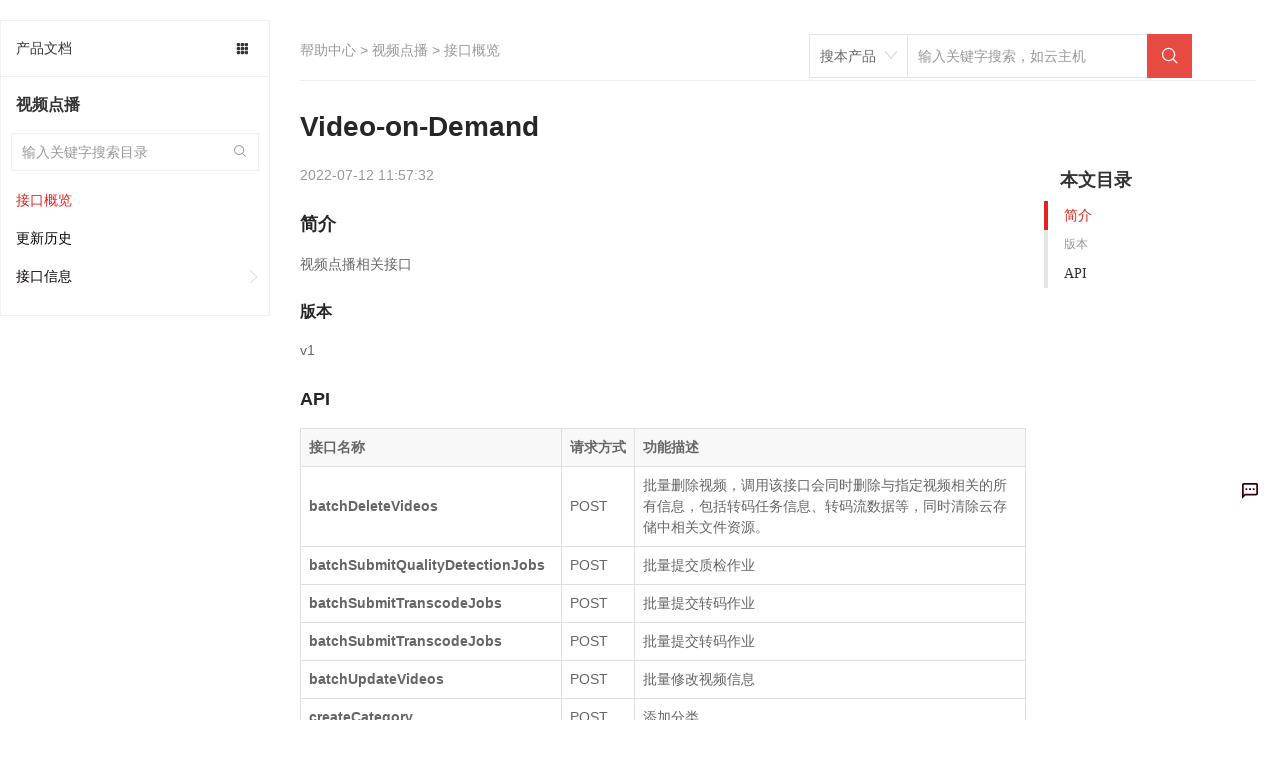

--- FILE ---
content_type: text/html; charset=utf-8
request_url: https://docs.jdcloud.com/cn/video-on-demand/api/overview
body_size: 86651
content:
<!doctype html>
<html data-n-head-ssr data-n-head="">
  <head data-n-head="">
    <meta charset="utf-8">
    <meta name="viewport" content="width=device-width,initial-scale=1,user-scalable=no">
    <meta name="baidu-site-verification" content="reWjPkERdP">
    <link rel="shortcut icon" href="//img1.jcloudcs.com/portal/favicon.ico" type="image/x-icon">
    <link rel="apple-touch-icon" href="//img1.jcloudcs.com/portal/jdy-touch-icon.png">
    <link rel="stylesheet" href="//static-portal.jdcloud.com/jcloud/jc/2.2.0/css/common.css">
    <!-- <link
      rel="stylesheet"
      href="https://unpkg.com/element-ui/lib/theme-chalk/index.css"
    /> -->
    <link type="text/css" rel="stylesheet" href="//static-portal.jdcloud.com/jcloud/jc/2.2.0/widget/m-main-style/m-main-style.css" source="widget">
    <script type="text/javascript">window.pageConfig={compatible:!0,jdfVersion:"2.0.0",hasLangFlag:!0}</script>
    <script src="/toastui-editor-all.min.js"></script>
    <script type="text/javascript" src="//misc.360buyimg.com/jdf/1.0.0/unit/base/1.0.0/base.js"></script>
    <script source="widget" src="//static-portal.jdcloud.com/jcloud/jc/2.2.0/js/lib.js"></script>
    <script async type="text/javascript" src="//img1.jcloudcs.com/ytk/jdcloud-ytk.js"></script>
    <!--奇点配置项设置-->
    <script>!function(){var _=window;_.__qd__=_.__qd__||{},_.__qd__.config=_.__qd__.config||{sid:"4KN6I"}}()</script>
    <!--奇点 JS SDK-->
    <script async name="qidian-sdk" crossorigin="anonymous" src="//qdsdk.jd.com/2.0.0/qd-ext.js"></script>
    <title data-n-head="true">接口概览--视频点播-帮助文档-京东云</title><meta data-n-head="true" data-hid="description" name="description" content=""><meta data-n-head="true" data-hid="keywords" name="keywords" content="接口概览,,视频点播-帮助文档-京东云"><link data-n-head="true" rel="stylesheet" href="/new-width.css"><link data-n-head="true" rel="stylesheet" href="//static-portal.jdcloud.com/jcloud/jc/2.2.0/widget/jdc-help-details-new-v2/jdc-help-details-new-v2.css"><link rel="preload" href="https://img1.jcloudcs.com/docs-static/dist/client/877726188f31527cce7d.js" as="script"><link rel="preload" href="https://img1.jcloudcs.com/docs-static/dist/client/0c99698243b42bd1c9cd.js" as="script"><link rel="preload" href="https://img1.jcloudcs.com/docs-static/dist/client/766d787e4a0ef91dea74.js" as="script"><link rel="preload" href="https://img1.jcloudcs.com/docs-static/dist/client/be729f1fe007bb0db225.js" as="script"><link rel="preload" href="https://img1.jcloudcs.com/docs-static/dist/client/fc1ceded9d2795b37444.js" as="script"><link rel="preload" href="https://img1.jcloudcs.com/docs-static/dist/client/a0a8d95c6e82ad1dacef.js" as="script"><style data-vue-ssr-id="39846edd:0 09e70af0:0 1b7b9834:0 591af3a7:0 66b02d40:0 f427116e:0 47b03831:0 79bc280b:0 690caaeb:0 2cce29fa:0 1e7c6578:0 671338f6:0 c2a1ba7a:0 08d02af2:0 496ed654:0 ae0bffb6:0 5ed10333:0 c70b33be:0 127be4bb:0">.el-pagination--small .arrow.disabled,.el-table--hidden,.el-table .hidden-columns,.el-table td.is-hidden>*,.el-table th.is-hidden>*{visibility:hidden}.el-dropdown .el-dropdown-selfdefine:focus:active,.el-dropdown .el-dropdown-selfdefine:focus:not(.focusing),.el-message__closeBtn:focus,.el-message__content:focus,.el-popover:focus,.el-popover:focus:active,.el-popover__reference:focus:hover,.el-popover__reference:focus:not(.focusing),.el-rate:active,.el-rate:focus,.el-tooltip:focus:hover,.el-tooltip:focus:not(.focusing),.el-upload-list__item.is-success:active,.el-upload-list__item.is-success:not(.focusing):focus{outline-width:0}.el-input__suffix,.el-tree.is-dragging .el-tree-node__content *{pointer-events:none}@font-face{font-family:element-icons;src:url(https://img1.jcloudcs.com/docs-static/dist/client/fonts/535877f.woff) format("woff"),url(https://img1.jcloudcs.com/docs-static/dist/client/fonts/732389d.ttf) format("truetype");font-weight:400;font-display:"auto";font-style:normal}[class*=" el-icon-"],[class^=el-icon-]{font-family:element-icons!important;speak:none;font-style:normal;font-weight:400;-webkit-font-feature-settings:normal;font-feature-settings:normal;font-variant:normal;text-transform:none;line-height:1;vertical-align:baseline;display:inline-block;-webkit-font-smoothing:antialiased;-moz-osx-font-smoothing:grayscale}.el-icon-ice-cream-round:before{content:"\e6a0"}.el-icon-ice-cream-square:before{content:"\e6a3"}.el-icon-lollipop:before{content:"\e6a4"}.el-icon-potato-strips:before{content:"\e6a5"}.el-icon-milk-tea:before{content:"\e6a6"}.el-icon-ice-drink:before{content:"\e6a7"}.el-icon-ice-tea:before{content:"\e6a9"}.el-icon-coffee:before{content:"\e6aa"}.el-icon-orange:before{content:"\e6ab"}.el-icon-pear:before{content:"\e6ac"}.el-icon-apple:before{content:"\e6ad"}.el-icon-cherry:before{content:"\e6ae"}.el-icon-watermelon:before{content:"\e6af"}.el-icon-grape:before{content:"\e6b0"}.el-icon-refrigerator:before{content:"\e6b1"}.el-icon-goblet-square-full:before{content:"\e6b2"}.el-icon-goblet-square:before{content:"\e6b3"}.el-icon-goblet-full:before{content:"\e6b4"}.el-icon-goblet:before{content:"\e6b5"}.el-icon-cold-drink:before{content:"\e6b6"}.el-icon-coffee-cup:before{content:"\e6b8"}.el-icon-water-cup:before{content:"\e6b9"}.el-icon-hot-water:before{content:"\e6ba"}.el-icon-ice-cream:before{content:"\e6bb"}.el-icon-dessert:before{content:"\e6bc"}.el-icon-sugar:before{content:"\e6bd"}.el-icon-tableware:before{content:"\e6be"}.el-icon-burger:before{content:"\e6bf"}.el-icon-knife-fork:before{content:"\e6c1"}.el-icon-fork-spoon:before{content:"\e6c2"}.el-icon-chicken:before{content:"\e6c3"}.el-icon-food:before{content:"\e6c4"}.el-icon-dish-1:before{content:"\e6c5"}.el-icon-dish:before{content:"\e6c6"}.el-icon-moon-night:before{content:"\e6ee"}.el-icon-moon:before{content:"\e6f0"}.el-icon-cloudy-and-sunny:before{content:"\e6f1"}.el-icon-partly-cloudy:before{content:"\e6f2"}.el-icon-cloudy:before{content:"\e6f3"}.el-icon-sunny:before{content:"\e6f6"}.el-icon-sunset:before{content:"\e6f7"}.el-icon-sunrise-1:before{content:"\e6f8"}.el-icon-sunrise:before{content:"\e6f9"}.el-icon-heavy-rain:before{content:"\e6fa"}.el-icon-lightning:before{content:"\e6fb"}.el-icon-light-rain:before{content:"\e6fc"}.el-icon-wind-power:before{content:"\e6fd"}.el-icon-baseball:before{content:"\e712"}.el-icon-soccer:before{content:"\e713"}.el-icon-football:before{content:"\e715"}.el-icon-basketball:before{content:"\e716"}.el-icon-ship:before{content:"\e73f"}.el-icon-truck:before{content:"\e740"}.el-icon-bicycle:before{content:"\e741"}.el-icon-mobile-phone:before{content:"\e6d3"}.el-icon-service:before{content:"\e6d4"}.el-icon-key:before{content:"\e6e2"}.el-icon-unlock:before{content:"\e6e4"}.el-icon-lock:before{content:"\e6e5"}.el-icon-watch:before{content:"\e6fe"}.el-icon-watch-1:before{content:"\e6ff"}.el-icon-timer:before{content:"\e702"}.el-icon-alarm-clock:before{content:"\e703"}.el-icon-map-location:before{content:"\e704"}.el-icon-delete-location:before{content:"\e705"}.el-icon-add-location:before{content:"\e706"}.el-icon-location-information:before{content:"\e707"}.el-icon-location-outline:before{content:"\e708"}.el-icon-location:before{content:"\e79e"}.el-icon-place:before{content:"\e709"}.el-icon-discover:before{content:"\e70a"}.el-icon-first-aid-kit:before{content:"\e70b"}.el-icon-trophy-1:before{content:"\e70c"}.el-icon-trophy:before{content:"\e70d"}.el-icon-medal:before{content:"\e70e"}.el-icon-medal-1:before{content:"\e70f"}.el-icon-stopwatch:before{content:"\e710"}.el-icon-mic:before{content:"\e711"}.el-icon-copy-document:before{content:"\e718"}.el-icon-full-screen:before{content:"\e719"}.el-icon-switch-button:before{content:"\e71b"}.el-icon-aim:before{content:"\e71c"}.el-icon-crop:before{content:"\e71d"}.el-icon-odometer:before{content:"\e71e"}.el-icon-time:before{content:"\e71f"}.el-icon-bangzhu:before{content:"\e724"}.el-icon-close-notification:before{content:"\e726"}.el-icon-microphone:before{content:"\e727"}.el-icon-turn-off-microphone:before{content:"\e728"}.el-icon-position:before{content:"\e729"}.el-icon-postcard:before{content:"\e72a"}.el-icon-message:before{content:"\e72b"}.el-icon-chat-line-square:before{content:"\e72d"}.el-icon-chat-dot-square:before{content:"\e72e"}.el-icon-chat-dot-round:before{content:"\e72f"}.el-icon-chat-square:before{content:"\e730"}.el-icon-chat-line-round:before{content:"\e731"}.el-icon-chat-round:before{content:"\e732"}.el-icon-set-up:before{content:"\e733"}.el-icon-turn-off:before{content:"\e734"}.el-icon-open:before{content:"\e735"}.el-icon-connection:before{content:"\e736"}.el-icon-link:before{content:"\e737"}.el-icon-cpu:before{content:"\e738"}.el-icon-thumb:before{content:"\e739"}.el-icon-female:before{content:"\e73a"}.el-icon-male:before{content:"\e73b"}.el-icon-guide:before{content:"\e73c"}.el-icon-news:before{content:"\e73e"}.el-icon-price-tag:before{content:"\e744"}.el-icon-discount:before{content:"\e745"}.el-icon-wallet:before{content:"\e747"}.el-icon-coin:before{content:"\e748"}.el-icon-money:before{content:"\e749"}.el-icon-bank-card:before{content:"\e74a"}.el-icon-box:before{content:"\e74b"}.el-icon-present:before{content:"\e74c"}.el-icon-sell:before{content:"\e6d5"}.el-icon-sold-out:before{content:"\e6d6"}.el-icon-shopping-bag-2:before{content:"\e74d"}.el-icon-shopping-bag-1:before{content:"\e74e"}.el-icon-shopping-cart-2:before{content:"\e74f"}.el-icon-shopping-cart-1:before{content:"\e750"}.el-icon-shopping-cart-full:before{content:"\e751"}.el-icon-smoking:before{content:"\e752"}.el-icon-no-smoking:before{content:"\e753"}.el-icon-house:before{content:"\e754"}.el-icon-table-lamp:before{content:"\e755"}.el-icon-school:before{content:"\e756"}.el-icon-office-building:before{content:"\e757"}.el-icon-toilet-paper:before{content:"\e758"}.el-icon-notebook-2:before{content:"\e759"}.el-icon-notebook-1:before{content:"\e75a"}.el-icon-files:before{content:"\e75b"}.el-icon-collection:before{content:"\e75c"}.el-icon-receiving:before{content:"\e75d"}.el-icon-suitcase-1:before{content:"\e760"}.el-icon-suitcase:before{content:"\e761"}.el-icon-film:before{content:"\e763"}.el-icon-collection-tag:before{content:"\e765"}.el-icon-data-analysis:before{content:"\e766"}.el-icon-pie-chart:before{content:"\e767"}.el-icon-data-board:before{content:"\e768"}.el-icon-data-line:before{content:"\e76d"}.el-icon-reading:before{content:"\e769"}.el-icon-magic-stick:before{content:"\e76a"}.el-icon-coordinate:before{content:"\e76b"}.el-icon-mouse:before{content:"\e76c"}.el-icon-brush:before{content:"\e76e"}.el-icon-headset:before{content:"\e76f"}.el-icon-umbrella:before{content:"\e770"}.el-icon-scissors:before{content:"\e771"}.el-icon-mobile:before{content:"\e773"}.el-icon-attract:before{content:"\e774"}.el-icon-monitor:before{content:"\e775"}.el-icon-search:before{content:"\e778"}.el-icon-takeaway-box:before{content:"\e77a"}.el-icon-paperclip:before{content:"\e77d"}.el-icon-printer:before{content:"\e77e"}.el-icon-document-add:before{content:"\e782"}.el-icon-document:before{content:"\e785"}.el-icon-document-checked:before{content:"\e786"}.el-icon-document-copy:before{content:"\e787"}.el-icon-document-delete:before{content:"\e788"}.el-icon-document-remove:before{content:"\e789"}.el-icon-tickets:before{content:"\e78b"}.el-icon-folder-checked:before{content:"\e77f"}.el-icon-folder-delete:before{content:"\e780"}.el-icon-folder-remove:before{content:"\e781"}.el-icon-folder-add:before{content:"\e783"}.el-icon-folder-opened:before{content:"\e784"}.el-icon-folder:before{content:"\e78a"}.el-icon-edit-outline:before{content:"\e764"}.el-icon-edit:before{content:"\e78c"}.el-icon-date:before{content:"\e78e"}.el-icon-c-scale-to-original:before{content:"\e7c6"}.el-icon-view:before{content:"\e6ce"}.el-icon-loading:before{content:"\e6cf"}.el-icon-rank:before{content:"\e6d1"}.el-icon-sort-down:before{content:"\e7c4"}.el-icon-sort-up:before{content:"\e7c5"}.el-icon-sort:before{content:"\e6d2"}.el-icon-finished:before{content:"\e6cd"}.el-icon-refresh-left:before{content:"\e6c7"}.el-icon-refresh-right:before{content:"\e6c8"}.el-icon-refresh:before{content:"\e6d0"}.el-icon-video-play:before{content:"\e7c0"}.el-icon-video-pause:before{content:"\e7c1"}.el-icon-d-arrow-right:before{content:"\e6dc"}.el-icon-d-arrow-left:before{content:"\e6dd"}.el-icon-arrow-up:before{content:"\e6e1"}.el-icon-arrow-down:before{content:"\e6df"}.el-icon-arrow-right:before{content:"\e6e0"}.el-icon-arrow-left:before{content:"\e6de"}.el-icon-top-right:before{content:"\e6e7"}.el-icon-top-left:before{content:"\e6e8"}.el-icon-top:before{content:"\e6e6"}.el-icon-bottom:before{content:"\e6eb"}.el-icon-right:before{content:"\e6e9"}.el-icon-back:before{content:"\e6ea"}.el-icon-bottom-right:before{content:"\e6ec"}.el-icon-bottom-left:before{content:"\e6ed"}.el-icon-caret-top:before{content:"\e78f"}.el-icon-caret-bottom:before{content:"\e790"}.el-icon-caret-right:before{content:"\e791"}.el-icon-caret-left:before{content:"\e792"}.el-icon-d-caret:before{content:"\e79a"}.el-icon-share:before{content:"\e793"}.el-icon-menu:before{content:"\e798"}.el-icon-s-grid:before{content:"\e7a6"}.el-icon-s-check:before{content:"\e7a7"}.el-icon-s-data:before{content:"\e7a8"}.el-icon-s-opportunity:before{content:"\e7aa"}.el-icon-s-custom:before{content:"\e7ab"}.el-icon-s-claim:before{content:"\e7ad"}.el-icon-s-finance:before{content:"\e7ae"}.el-icon-s-comment:before{content:"\e7af"}.el-icon-s-flag:before{content:"\e7b0"}.el-icon-s-marketing:before{content:"\e7b1"}.el-icon-s-shop:before{content:"\e7b4"}.el-icon-s-open:before{content:"\e7b5"}.el-icon-s-management:before{content:"\e7b6"}.el-icon-s-ticket:before{content:"\e7b7"}.el-icon-s-release:before{content:"\e7b8"}.el-icon-s-home:before{content:"\e7b9"}.el-icon-s-promotion:before{content:"\e7ba"}.el-icon-s-operation:before{content:"\e7bb"}.el-icon-s-unfold:before{content:"\e7bc"}.el-icon-s-fold:before{content:"\e7a9"}.el-icon-s-platform:before{content:"\e7bd"}.el-icon-s-order:before{content:"\e7be"}.el-icon-s-cooperation:before{content:"\e7bf"}.el-icon-bell:before{content:"\e725"}.el-icon-message-solid:before{content:"\e799"}.el-icon-video-camera:before{content:"\e772"}.el-icon-video-camera-solid:before{content:"\e796"}.el-icon-camera:before{content:"\e779"}.el-icon-camera-solid:before{content:"\e79b"}.el-icon-download:before{content:"\e77c"}.el-icon-upload2:before{content:"\e77b"}.el-icon-upload:before{content:"\e7c3"}.el-icon-picture-outline-round:before{content:"\e75f"}.el-icon-picture-outline:before{content:"\e75e"}.el-icon-picture:before{content:"\e79f"}.el-icon-close:before{content:"\e6db"}.el-icon-check:before{content:"\e6da"}.el-icon-plus:before{content:"\e6d9"}.el-icon-minus:before{content:"\e6d8"}.el-icon-help:before{content:"\e73d"}.el-icon-s-help:before{content:"\e7b3"}.el-icon-circle-close:before{content:"\e78d"}.el-icon-circle-check:before{content:"\e720"}.el-icon-circle-plus-outline:before{content:"\e723"}.el-icon-remove-outline:before{content:"\e722"}.el-icon-zoom-out:before{content:"\e776"}.el-icon-zoom-in:before{content:"\e777"}.el-icon-error:before{content:"\e79d"}.el-icon-success:before{content:"\e79c"}.el-icon-circle-plus:before{content:"\e7a0"}.el-icon-remove:before{content:"\e7a2"}.el-icon-info:before{content:"\e7a1"}.el-icon-question:before{content:"\e7a4"}.el-icon-warning-outline:before{content:"\e6c9"}.el-icon-warning:before{content:"\e7a3"}.el-icon-goods:before{content:"\e7c2"}.el-icon-s-goods:before{content:"\e7b2"}.el-icon-star-off:before{content:"\e717"}.el-icon-star-on:before{content:"\e797"}.el-icon-more-outline:before{content:"\e6cc"}.el-icon-more:before{content:"\e794"}.el-icon-phone-outline:before{content:"\e6cb"}.el-icon-phone:before{content:"\e795"}.el-icon-user:before{content:"\e6e3"}.el-icon-user-solid:before{content:"\e7a5"}.el-icon-setting:before{content:"\e6ca"}.el-icon-s-tools:before{content:"\e7ac"}.el-icon-delete:before{content:"\e6d7"}.el-icon-delete-solid:before{content:"\e7c9"}.el-icon-eleme:before{content:"\e7c7"}.el-icon-platform-eleme:before{content:"\e7ca"}.el-icon-loading{-webkit-animation:rotating 2s linear infinite;animation:rotating 2s linear infinite}.el-icon--right{margin-left:5px}.el-icon--left{margin-right:5px}@-webkit-keyframes rotating{0%{-webkit-transform:rotate(0);transform:rotate(0)}to{-webkit-transform:rotate(1turn);transform:rotate(1turn)}}@keyframes rotating{0%{-webkit-transform:rotate(0);transform:rotate(0)}to{-webkit-transform:rotate(1turn);transform:rotate(1turn)}}.el-pagination{white-space:nowrap;padding:2px 5px;color:#303133;font-weight:700}.el-pagination:after,.el-pagination:before{display:table;content:""}.el-pagination:after{clear:both}.el-pagination button,.el-pagination span:not([class*=suffix]){display:inline-block;font-size:13px;min-width:35.5px;height:28px;line-height:28px;vertical-align:top;-webkit-box-sizing:border-box;box-sizing:border-box}.el-pagination .el-input__inner{text-align:center;-moz-appearance:textfield;line-height:normal}.el-pagination .el-input__suffix{right:0;-webkit-transform:scale(.8);transform:scale(.8)}.el-pagination .el-select .el-input{width:100px;margin:0 5px}.el-pagination .el-select .el-input .el-input__inner{padding-right:25px;border-radius:3px}.el-pagination button{border:none;padding:0 6px;background:0 0}.el-pagination button:focus{outline:0}.el-pagination button:hover{color:#409eff}.el-pagination button:disabled{color:#c0c4cc;background-color:#fff;cursor:not-allowed}.el-pagination .btn-next,.el-pagination .btn-prev{background:50% no-repeat #fff;background-size:16px;cursor:pointer;margin:0;color:#303133}.el-pagination .btn-next .el-icon,.el-pagination .btn-prev .el-icon{display:block;font-size:12px;font-weight:700}.el-pagination .btn-prev{padding-right:12px}.el-pagination .btn-next{padding-left:12px}.el-pagination .el-pager li.disabled{color:#c0c4cc;cursor:not-allowed}.el-pager li,.el-pager li.btn-quicknext:hover,.el-pager li.btn-quickprev:hover{cursor:pointer}.el-pagination--small .btn-next,.el-pagination--small .btn-prev,.el-pagination--small .el-pager li,.el-pagination--small .el-pager li.btn-quicknext,.el-pagination--small .el-pager li.btn-quickprev,.el-pagination--small .el-pager li:last-child{border-color:transparent;font-size:12px;line-height:22px;height:22px;min-width:22px}.el-pagination--small .more:before,.el-pagination--small li.more:before{line-height:24px}.el-pagination--small button,.el-pagination--small span:not([class*=suffix]){height:22px;line-height:22px}.el-pagination--small .el-pagination__editor,.el-pagination--small .el-pagination__editor.el-input .el-input__inner{height:22px}.el-pagination__sizes{margin:0 10px 0 0;font-weight:400;color:#606266}.el-pagination__sizes .el-input .el-input__inner{font-size:13px;padding-left:8px}.el-pagination__sizes .el-input .el-input__inner:hover{border-color:#409eff}.el-pagination__total{margin-right:10px;font-weight:400;color:#606266}.el-pagination__jump{margin-left:24px;font-weight:400;color:#606266}.el-pagination__jump .el-input__inner{padding:0 3px}.el-pagination__rightwrapper{float:right}.el-pagination__editor{line-height:18px;padding:0 2px;height:28px;text-align:center;margin:0 2px;-webkit-box-sizing:border-box;box-sizing:border-box;border-radius:3px}.el-pager,.el-pagination.is-background .btn-next,.el-pagination.is-background .btn-prev{padding:0}.el-pagination__editor.el-input{width:50px}.el-pagination__editor.el-input .el-input__inner{height:28px}.el-pagination__editor .el-input__inner::-webkit-inner-spin-button,.el-pagination__editor .el-input__inner::-webkit-outer-spin-button{-webkit-appearance:none;margin:0}.el-pagination.is-background .btn-next,.el-pagination.is-background .btn-prev,.el-pagination.is-background .el-pager li{margin:0 5px;background-color:#f4f4f5;color:#606266;min-width:30px;border-radius:2px}.el-pagination.is-background .btn-next.disabled,.el-pagination.is-background .btn-next:disabled,.el-pagination.is-background .btn-prev.disabled,.el-pagination.is-background .btn-prev:disabled,.el-pagination.is-background .el-pager li.disabled{color:#c0c4cc}.el-pagination.is-background .el-pager li:not(.disabled):hover{color:#409eff}.el-pagination.is-background .el-pager li:not(.disabled).active{background-color:#409eff;color:#fff}.el-dialog,.el-pager li{background:#fff;-webkit-box-sizing:border-box}.el-pagination.is-background.el-pagination--small .btn-next,.el-pagination.is-background.el-pagination--small .btn-prev,.el-pagination.is-background.el-pagination--small .el-pager li{margin:0 3px;min-width:22px}.el-pager,.el-pager li{vertical-align:top;margin:0;display:inline-block}.el-pager{-ms-user-select:none;user-select:none;list-style:none;font-size:0}.el-date-table,.el-pager,.el-table th{-webkit-user-select:none;-moz-user-select:none}.el-pager .more:before{line-height:30px}.el-pager li{padding:0 4px;font-size:13px;min-width:35.5px;height:28px;line-height:28px;-webkit-box-sizing:border-box;box-sizing:border-box;text-align:center}.el-menu--collapse .el-menu .el-submenu,.el-menu--popup{min-width:200px}.el-pager li.btn-quicknext,.el-pager li.btn-quickprev{line-height:28px;color:#303133}.el-pager li.btn-quicknext.disabled,.el-pager li.btn-quickprev.disabled{color:#c0c4cc}.el-pager li.active+li{border-left:0}.el-pager li:hover{color:#409eff}.el-pager li.active{color:#409eff;cursor:default}@-webkit-keyframes v-modal-in{0%{opacity:0}}@-webkit-keyframes v-modal-out{to{opacity:0}}.el-dialog{position:relative;margin:0 auto 50px;border-radius:2px;-webkit-box-shadow:0 1px 3px rgba(0,0,0,.3);box-shadow:0 1px 3px rgba(0,0,0,.3);-webkit-box-sizing:border-box;box-sizing:border-box;width:50%}.el-dialog.is-fullscreen{width:100%;margin-top:0;margin-bottom:0;height:100%;overflow:auto}.el-dialog__wrapper{position:fixed;top:0;right:0;bottom:0;left:0;overflow:auto;margin:0}.el-dialog__header{padding:20px 20px 10px}.el-dialog__headerbtn{position:absolute;top:20px;right:20px;padding:0;background:0 0;border:none;outline:0;cursor:pointer;font-size:16px}.el-dialog__headerbtn .el-dialog__close{color:#909399}.el-dialog__headerbtn:focus .el-dialog__close,.el-dialog__headerbtn:hover .el-dialog__close{color:#409eff}.el-dialog__title{line-height:24px;font-size:18px;color:#303133}.el-dialog__body{padding:30px 20px;color:#606266;font-size:14px;word-break:break-all}.el-dialog__footer{padding:10px 20px 20px;text-align:right;-webkit-box-sizing:border-box;box-sizing:border-box}.el-dialog--center{text-align:center}.el-dialog--center .el-dialog__body{text-align:left;text-align:initial;padding:25px 25px 30px}.el-dialog--center .el-dialog__footer{text-align:inherit}.dialog-fade-enter-active{-webkit-animation:dialog-fade-in .3s;animation:dialog-fade-in .3s}.dialog-fade-leave-active{-webkit-animation:dialog-fade-out .3s;animation:dialog-fade-out .3s}@-webkit-keyframes dialog-fade-in{0%{-webkit-transform:translate3d(0,-20px,0);transform:translate3d(0,-20px,0);opacity:0}to{-webkit-transform:translateZ(0);transform:translateZ(0);opacity:1}}@keyframes dialog-fade-in{0%{-webkit-transform:translate3d(0,-20px,0);transform:translate3d(0,-20px,0);opacity:0}to{-webkit-transform:translateZ(0);transform:translateZ(0);opacity:1}}@-webkit-keyframes dialog-fade-out{0%{-webkit-transform:translateZ(0);transform:translateZ(0);opacity:1}to{-webkit-transform:translate3d(0,-20px,0);transform:translate3d(0,-20px,0);opacity:0}}@keyframes dialog-fade-out{0%{-webkit-transform:translateZ(0);transform:translateZ(0);opacity:1}to{-webkit-transform:translate3d(0,-20px,0);transform:translate3d(0,-20px,0);opacity:0}}.el-autocomplete{position:relative;display:inline-block}.el-autocomplete-suggestion{margin:5px 0;-webkit-box-shadow:0 2px 12px 0 rgba(0,0,0,.1);box-shadow:0 2px 12px 0 rgba(0,0,0,.1);border-radius:4px;border:1px solid #e4e7ed;-webkit-box-sizing:border-box;box-sizing:border-box;background-color:#fff}.el-dropdown-menu,.el-menu--collapse .el-submenu .el-menu{z-index:10;-webkit-box-shadow:0 2px 12px 0 rgba(0,0,0,.1)}.el-autocomplete-suggestion__wrap{max-height:280px;padding:10px 0;-webkit-box-sizing:border-box;box-sizing:border-box}.el-autocomplete-suggestion__list{margin:0;padding:0}.el-autocomplete-suggestion li{padding:0 20px;margin:0;line-height:34px;cursor:pointer;color:#606266;font-size:14px;list-style:none;white-space:nowrap;overflow:hidden;text-overflow:ellipsis}.el-autocomplete-suggestion li.highlighted,.el-autocomplete-suggestion li:hover{background-color:#f5f7fa}.el-autocomplete-suggestion li.divider{margin-top:6px;border-top:1px solid #000}.el-autocomplete-suggestion li.divider:last-child{margin-bottom:-6px}.el-autocomplete-suggestion.is-loading li{text-align:center;height:100px;line-height:100px;font-size:20px;color:#999}.el-autocomplete-suggestion.is-loading li:after{display:inline-block;content:"";height:100%;vertical-align:middle}.el-autocomplete-suggestion.is-loading li:hover{background-color:#fff}.el-autocomplete-suggestion.is-loading .el-icon-loading{vertical-align:middle}.el-dropdown{display:inline-block;position:relative;color:#606266;font-size:14px}.el-dropdown .el-button-group{display:block}.el-dropdown .el-button-group .el-button{float:none}.el-dropdown .el-dropdown__caret-button{padding-left:5px;padding-right:5px;position:relative;border-left:none}.el-dropdown .el-dropdown__caret-button:before{content:"";position:absolute;display:block;width:1px;top:5px;bottom:5px;left:0;background:hsla(0,0%,100%,.5)}.el-dropdown .el-dropdown__caret-button.el-button--default:before{background:rgba(220,223,230,.5)}.el-dropdown .el-dropdown__caret-button:hover:before{top:0;bottom:0}.el-dropdown .el-dropdown__caret-button .el-dropdown__icon{padding-left:0}.el-dropdown__icon{font-size:12px;margin:0 3px}.el-dropdown-menu{position:absolute;top:0;left:0;padding:10px 0;margin:5px 0;background-color:#fff;border:1px solid #ebeef5;border-radius:4px;-webkit-box-shadow:0 2px 12px 0 rgba(0,0,0,.1);box-shadow:0 2px 12px 0 rgba(0,0,0,.1)}.el-dropdown-menu__item{list-style:none;line-height:36px;padding:0 20px;margin:0;font-size:14px;color:#606266;cursor:pointer;outline:0}.el-dropdown-menu__item:focus,.el-dropdown-menu__item:not(.is-disabled):hover{background-color:#ecf5ff;color:#66b1ff}.el-dropdown-menu__item i{margin-right:5px}.el-dropdown-menu__item--divided{position:relative;margin-top:6px;border-top:1px solid #ebeef5}.el-dropdown-menu__item--divided:before{content:"";height:6px;display:block;margin:0 -20px;background-color:#fff}.el-dropdown-menu__item.is-disabled{cursor:default;color:#bbb;pointer-events:none}.el-dropdown-menu--medium{padding:6px 0}.el-dropdown-menu--medium .el-dropdown-menu__item{line-height:30px;padding:0 17px;font-size:14px}.el-dropdown-menu--medium .el-dropdown-menu__item.el-dropdown-menu__item--divided{margin-top:6px}.el-dropdown-menu--medium .el-dropdown-menu__item.el-dropdown-menu__item--divided:before{height:6px;margin:0 -17px}.el-dropdown-menu--small{padding:6px 0}.el-dropdown-menu--small .el-dropdown-menu__item{line-height:27px;padding:0 15px;font-size:13px}.el-dropdown-menu--small .el-dropdown-menu__item.el-dropdown-menu__item--divided{margin-top:4px}.el-dropdown-menu--small .el-dropdown-menu__item.el-dropdown-menu__item--divided:before{height:4px;margin:0 -15px}.el-dropdown-menu--mini{padding:3px 0}.el-dropdown-menu--mini .el-dropdown-menu__item{line-height:24px;padding:0 10px;font-size:12px}.el-dropdown-menu--mini .el-dropdown-menu__item.el-dropdown-menu__item--divided{margin-top:3px}.el-dropdown-menu--mini .el-dropdown-menu__item.el-dropdown-menu__item--divided:before{height:3px;margin:0 -10px}.el-menu{border-right:1px solid #e6e6e6;list-style:none;position:relative;margin:0;padding-left:0}.el-menu,.el-menu--horizontal>.el-menu-item:not(.is-disabled):focus,.el-menu--horizontal>.el-menu-item:not(.is-disabled):hover,.el-menu--horizontal>.el-submenu .el-submenu__title:hover{background-color:#fff}.el-menu:after,.el-menu:before{display:table;content:""}.el-menu:after{clear:both}.el-menu.el-menu--horizontal{border-bottom:1px solid #e6e6e6}.el-menu--horizontal{border-right:none}.el-menu--horizontal>.el-menu-item{float:left;height:60px;line-height:60px;margin:0;border-bottom:2px solid transparent;color:#909399}.el-menu--horizontal>.el-menu-item a,.el-menu--horizontal>.el-menu-item a:hover{color:inherit}.el-menu--horizontal>.el-submenu{float:left}.el-menu--horizontal>.el-submenu:focus,.el-menu--horizontal>.el-submenu:hover{outline:0}.el-menu--horizontal>.el-submenu:focus .el-submenu__title,.el-menu--horizontal>.el-submenu:hover .el-submenu__title{color:#303133}.el-menu--horizontal>.el-submenu.is-active .el-submenu__title{border-bottom:2px solid #409eff;color:#303133}.el-menu--horizontal>.el-submenu .el-submenu__title{height:60px;line-height:60px;border-bottom:2px solid transparent;color:#909399}.el-menu--horizontal>.el-submenu .el-submenu__icon-arrow{position:static;vertical-align:middle;margin-left:8px;margin-top:-3px}.el-menu--horizontal .el-menu .el-menu-item,.el-menu--horizontal .el-menu .el-submenu__title{background-color:#fff;float:none;height:36px;line-height:36px;padding:0 10px;color:#909399}.el-menu--horizontal .el-menu .el-menu-item.is-active,.el-menu--horizontal .el-menu .el-submenu.is-active>.el-submenu__title{color:#303133}.el-menu--horizontal .el-menu-item:not(.is-disabled):focus,.el-menu--horizontal .el-menu-item:not(.is-disabled):hover{outline:0;color:#303133}.el-menu--horizontal>.el-menu-item.is-active{border-bottom:2px solid #409eff;color:#303133}.el-menu--collapse{width:64px}.el-menu--collapse>.el-menu-item [class^=el-icon-],.el-menu--collapse>.el-submenu>.el-submenu__title [class^=el-icon-]{margin:0;vertical-align:middle;width:24px;text-align:center}.el-menu--collapse>.el-menu-item .el-submenu__icon-arrow,.el-menu--collapse>.el-submenu>.el-submenu__title .el-submenu__icon-arrow{display:none}.el-menu--collapse>.el-menu-item span,.el-menu--collapse>.el-submenu>.el-submenu__title span{height:0;width:0;overflow:hidden;visibility:hidden;display:inline-block}.el-menu--collapse>.el-menu-item.is-active i{color:inherit}.el-menu--collapse .el-submenu{position:relative}.el-menu--collapse .el-submenu .el-menu{position:absolute;margin-left:5px;top:0;left:100%;border:1px solid #e4e7ed;border-radius:2px;-webkit-box-shadow:0 2px 12px 0 rgba(0,0,0,.1);box-shadow:0 2px 12px 0 rgba(0,0,0,.1)}.el-menu-item,.el-submenu__title{height:56px;line-height:56px;position:relative;-webkit-box-sizing:border-box;white-space:nowrap;list-style:none}.el-menu--collapse .el-submenu.is-opened>.el-submenu__title .el-submenu__icon-arrow{-webkit-transform:none;transform:none}.el-menu--popup{z-index:100;border:none;padding:5px 0;border-radius:2px;-webkit-box-shadow:0 2px 12px 0 rgba(0,0,0,.1);box-shadow:0 2px 12px 0 rgba(0,0,0,.1)}.el-menu--popup-bottom-start{margin-top:5px}.el-menu--popup-right-start{margin-left:5px;margin-right:5px}.el-menu-item{font-size:14px;color:#303133;padding:0 20px;cursor:pointer;-webkit-transition:border-color .3s,background-color .3s,color .3s;transition:border-color .3s,background-color .3s,color .3s;-webkit-box-sizing:border-box;box-sizing:border-box}.el-menu-item *{vertical-align:middle}.el-menu-item i{color:#909399}.el-menu-item:focus,.el-menu-item:hover{outline:0;background-color:#ecf5ff}.el-menu-item.is-disabled{opacity:.25;cursor:not-allowed;background:0 0!important}.el-menu-item [class^=el-icon-]{margin-right:5px;width:24px;text-align:center;font-size:18px;vertical-align:middle}.el-menu-item.is-active{color:#409eff}.el-menu-item.is-active i{color:inherit}.el-submenu{list-style:none;margin:0;padding-left:0}.el-submenu__title{font-size:14px;color:#303133;padding:0 20px;cursor:pointer;-webkit-transition:border-color .3s,background-color .3s,color .3s;transition:border-color .3s,background-color .3s,color .3s;-webkit-box-sizing:border-box;box-sizing:border-box}.el-submenu__title *{vertical-align:middle}.el-submenu__title i{color:#909399}.el-submenu__title:focus,.el-submenu__title:hover{outline:0;background-color:#ecf5ff}.el-submenu__title.is-disabled{opacity:.25;cursor:not-allowed;background:0 0!important}.el-submenu__title:hover{background-color:#ecf5ff}.el-submenu .el-menu{border:none}.el-submenu .el-menu-item{height:50px;line-height:50px;padding:0 45px;min-width:200px}.el-submenu__icon-arrow{position:absolute;top:50%;right:20px;margin-top:-7px;-webkit-transition:-webkit-transform .3s;transition:-webkit-transform .3s;transition:transform .3s;transition:transform .3s,-webkit-transform .3s;font-size:12px}.el-submenu.is-active .el-submenu__title{border-bottom-color:#409eff}.el-submenu.is-opened>.el-submenu__title .el-submenu__icon-arrow{-webkit-transform:rotate(180deg);transform:rotate(180deg)}.el-submenu.is-disabled .el-menu-item,.el-submenu.is-disabled .el-submenu__title{opacity:.25;cursor:not-allowed;background:0 0!important}.el-submenu [class^=el-icon-]{vertical-align:middle;margin-right:5px;width:24px;text-align:center;font-size:18px}.el-menu-item-group>ul{padding:0}.el-menu-item-group__title{padding:7px 0 7px 20px;line-height:normal;font-size:12px;color:#909399}.el-radio-button__inner,.el-radio-group{display:inline-block;line-height:1;vertical-align:middle}.horizontal-collapse-transition .el-submenu__title .el-submenu__icon-arrow{-webkit-transition:.2s;transition:.2s;opacity:0}.el-radio-group{font-size:0}.el-radio-button{position:relative;display:inline-block;outline:0}.el-radio-button__inner{white-space:nowrap;background:#fff;border:1px solid #dcdfe6;font-weight:500;border-left:0;color:#606266;-webkit-appearance:none;text-align:center;-webkit-box-sizing:border-box;box-sizing:border-box;outline:0;margin:0;position:relative;cursor:pointer;-webkit-transition:all .3s cubic-bezier(.645,.045,.355,1);transition:all .3s cubic-bezier(.645,.045,.355,1);padding:12px 20px;font-size:14px;border-radius:0}.el-radio-button__inner.is-round{padding:12px 20px}.el-radio-button__inner:hover{color:#409eff}.el-radio-button__inner [class*=el-icon-]{line-height:.9}.el-radio-button__inner [class*=el-icon-]+span{margin-left:5px}.el-radio-button:first-child .el-radio-button__inner{border-left:1px solid #dcdfe6;border-radius:4px 0 0 4px;-webkit-box-shadow:none!important;box-shadow:none!important}.el-radio-button__orig-radio{opacity:0;outline:0;position:absolute;z-index:-1}.el-radio-button__orig-radio:checked+.el-radio-button__inner{color:#fff;background-color:#409eff;border-color:#409eff;-webkit-box-shadow:-1px 0 0 0 #409eff;box-shadow:-1px 0 0 0 #409eff}.el-radio-button__orig-radio:disabled+.el-radio-button__inner{color:#c0c4cc;cursor:not-allowed;background-image:none;background-color:#fff;border-color:#ebeef5;-webkit-box-shadow:none;box-shadow:none}.el-radio-button__orig-radio:disabled:checked+.el-radio-button__inner{background-color:#f2f6fc}.el-radio-button:last-child .el-radio-button__inner{border-radius:0 4px 4px 0}.el-popover,.el-radio-button:first-child:last-child .el-radio-button__inner{border-radius:4px}.el-radio-button--medium .el-radio-button__inner{padding:10px 20px;font-size:14px;border-radius:0}.el-radio-button--medium .el-radio-button__inner.is-round{padding:10px 20px}.el-radio-button--small .el-radio-button__inner{padding:9px 15px;font-size:12px;border-radius:0}.el-radio-button--small .el-radio-button__inner.is-round{padding:9px 15px}.el-radio-button--mini .el-radio-button__inner{padding:7px 15px;font-size:12px;border-radius:0}.el-radio-button--mini .el-radio-button__inner.is-round{padding:7px 15px}.el-radio-button:focus:not(.is-focus):not(:active):not(.is-disabled){-webkit-box-shadow:0 0 2px 2px #409eff;box-shadow:0 0 2px 2px #409eff}.el-switch{display:-webkit-inline-box;display:-ms-inline-flexbox;display:inline-flex;-webkit-box-align:center;-ms-flex-align:center;align-items:center;position:relative;font-size:14px;line-height:20px;height:20px;vertical-align:middle}.el-switch__core,.el-switch__label{display:inline-block;cursor:pointer}.el-switch.is-disabled .el-switch__core,.el-switch.is-disabled .el-switch__label{cursor:not-allowed}.el-switch__label{-webkit-transition:.2s;transition:.2s;height:20px;font-size:14px;font-weight:500;vertical-align:middle;color:#303133}.el-switch__label.is-active{color:#409eff}.el-switch__label--left{margin-right:10px}.el-switch__label--right{margin-left:10px}.el-switch__label *{line-height:1;font-size:14px;display:inline-block}.el-switch__input{position:absolute;width:0;height:0;opacity:0;margin:0}.el-switch__core{margin:0;position:relative;width:40px;height:20px;border:1px solid #dcdfe6;outline:0;border-radius:10px;-webkit-box-sizing:border-box;box-sizing:border-box;background:#dcdfe6;-webkit-transition:border-color .3s,background-color .3s;transition:border-color .3s,background-color .3s;vertical-align:middle}.el-switch__core:after{content:"";position:absolute;top:1px;left:1px;border-radius:100%;-webkit-transition:all .3s;transition:all .3s;width:16px;height:16px;background-color:#fff}.el-switch.is-checked .el-switch__core{border-color:#409eff;background-color:#409eff}.el-switch.is-checked .el-switch__core:after{left:100%;margin-left:-17px}.el-switch.is-disabled{opacity:.6}.el-switch--wide .el-switch__label.el-switch__label--left span{left:10px}.el-switch--wide .el-switch__label.el-switch__label--right span{right:10px}.el-switch .label-fade-enter,.el-switch .label-fade-leave-active{opacity:0}.el-select-dropdown{position:absolute;z-index:1001;border:1px solid #e4e7ed;border-radius:4px;background-color:#fff;-webkit-box-shadow:0 2px 12px 0 rgba(0,0,0,.1);box-shadow:0 2px 12px 0 rgba(0,0,0,.1);-webkit-box-sizing:border-box;box-sizing:border-box;margin:5px 0}.el-select-dropdown.is-multiple .el-select-dropdown__item.selected{color:#409eff;background-color:#fff}.el-select-dropdown.is-multiple .el-select-dropdown__item.selected.hover{background-color:#f5f7fa}.el-select-dropdown.is-multiple .el-select-dropdown__item.selected:after{position:absolute;right:20px;font-family:element-icons;content:"\e6da";font-size:12px;font-weight:700;-webkit-font-smoothing:antialiased;-moz-osx-font-smoothing:grayscale}.el-select-dropdown .el-scrollbar.is-empty .el-select-dropdown__list{padding:0}.el-select-dropdown__empty{padding:10px 0;margin:0;text-align:center;color:#999;font-size:14px}.el-select-dropdown__wrap{max-height:274px}.el-select-dropdown__list{list-style:none;padding:6px 0;margin:0;-webkit-box-sizing:border-box;box-sizing:border-box}.el-select-dropdown__item{font-size:14px;padding:0 20px;position:relative;white-space:nowrap;overflow:hidden;text-overflow:ellipsis;color:#606266;height:34px;line-height:34px;-webkit-box-sizing:border-box;box-sizing:border-box;cursor:pointer}.el-select-dropdown__item.is-disabled{color:#c0c4cc;cursor:not-allowed}.el-select-dropdown__item.is-disabled:hover{background-color:#fff}.el-select-dropdown__item.hover,.el-select-dropdown__item:hover{background-color:#f5f7fa}.el-select-dropdown__item.selected{color:#409eff;font-weight:700}.el-select-group{margin:0;padding:0}.el-select-group__wrap{position:relative;list-style:none;margin:0;padding:0}.el-select-group__wrap:not(:last-of-type){padding-bottom:24px}.el-select-group__wrap:not(:last-of-type):after{content:"";position:absolute;display:block;left:20px;right:20px;bottom:12px;height:1px;background:#e4e7ed}.el-select-group__title{padding-left:20px;font-size:12px;color:#909399;line-height:30px}.el-select-group .el-select-dropdown__item{padding-left:20px}.el-select{display:inline-block;position:relative}.el-select .el-select__tags>span{display:contents}.el-select:hover .el-input__inner{border-color:#c0c4cc}.el-select .el-input__inner{cursor:pointer;padding-right:35px}.el-select .el-input__inner:focus{border-color:#409eff}.el-select .el-input .el-select__caret{color:#c0c4cc;font-size:14px;-webkit-transition:-webkit-transform .3s;transition:-webkit-transform .3s;transition:transform .3s;transition:transform .3s,-webkit-transform .3s;-webkit-transform:rotate(180deg);transform:rotate(180deg);cursor:pointer}.el-select .el-input .el-select__caret.is-reverse{-webkit-transform:rotate(0);transform:rotate(0)}.el-select .el-input .el-select__caret.is-show-close{font-size:14px;text-align:center;-webkit-transform:rotate(180deg);transform:rotate(180deg);border-radius:100%;color:#c0c4cc;-webkit-transition:color .2s cubic-bezier(.645,.045,.355,1);transition:color .2s cubic-bezier(.645,.045,.355,1)}.el-select .el-input .el-select__caret.is-show-close:hover{color:#909399}.el-select .el-input.is-disabled .el-input__inner{cursor:not-allowed}.el-select .el-input.is-disabled .el-input__inner:hover{border-color:#e4e7ed}.el-select .el-input.is-focus .el-input__inner{border-color:#409eff}.el-select>.el-input{display:block}.el-select__input{border:none;outline:0;padding:0;margin-left:15px;color:#666;font-size:14px;-webkit-appearance:none;-moz-appearance:none;appearance:none;height:28px;background-color:transparent}.el-select__input.is-mini{height:14px}.el-select__close{cursor:pointer;position:absolute;top:8px;z-index:1000;right:25px;color:#c0c4cc;line-height:18px;font-size:14px}.el-select__close:hover{color:#909399}.el-select__tags{position:absolute;line-height:normal;white-space:normal;z-index:1;top:50%;-webkit-transform:translateY(-50%);transform:translateY(-50%);display:-webkit-box;display:-ms-flexbox;display:flex;-webkit-box-align:center;-ms-flex-align:center;align-items:center;-ms-flex-wrap:wrap;flex-wrap:wrap}.el-select .el-tag__close{margin-top:-2px}.el-select .el-tag{-webkit-box-sizing:border-box;box-sizing:border-box;border-color:transparent;margin:2px 0 2px 6px;background-color:#f0f2f5}.el-select .el-tag__close.el-icon-close{background-color:#c0c4cc;right:-7px;top:0;color:#fff}.el-select .el-tag__close.el-icon-close:hover{background-color:#909399}.el-table,.el-table__expanded-cell{background-color:#fff}.el-select .el-tag__close.el-icon-close:before{display:block;-webkit-transform:translateY(.5px);transform:translateY(.5px)}.el-table{position:relative;overflow:hidden;-webkit-box-sizing:border-box;box-sizing:border-box;-webkit-box-flex:1;-ms-flex:1;flex:1;width:100%;max-width:100%;font-size:14px;color:#606266}.el-table--mini,.el-table--small,.el-table__expand-icon{font-size:12px}.el-table__empty-block{min-height:60px;text-align:center;width:100%;display:-webkit-box;display:-ms-flexbox;display:flex;-webkit-box-pack:center;-ms-flex-pack:center;justify-content:center;-webkit-box-align:center;-ms-flex-align:center;align-items:center}.el-table__empty-text{line-height:60px;width:50%;color:#909399}.el-table__expand-column .cell{padding:0;text-align:center}.el-table__expand-icon{position:relative;cursor:pointer;color:#666;-webkit-transition:-webkit-transform .2s ease-in-out;transition:-webkit-transform .2s ease-in-out;transition:transform .2s ease-in-out;transition:transform .2s ease-in-out,-webkit-transform .2s ease-in-out;height:20px}.el-table__expand-icon--expanded{-webkit-transform:rotate(90deg);transform:rotate(90deg)}.el-table__expand-icon>.el-icon{position:absolute;left:50%;top:50%;margin-left:-5px;margin-top:-5px}.el-table__expanded-cell[class*=cell]{padding:20px 50px}.el-table__expanded-cell:hover{background-color:transparent!important}.el-table__placeholder{display:inline-block;width:20px}.el-table__append-wrapper{overflow:hidden}.el-table--fit{border-right:0;border-bottom:0}.el-table--fit td.gutter,.el-table--fit th.gutter{border-right-width:1px}.el-table--scrollable-x .el-table__body-wrapper{overflow-x:auto}.el-table--scrollable-y .el-table__body-wrapper{overflow-y:auto}.el-table thead{color:#909399;font-weight:500}.el-table thead.is-group th{background:#f5f7fa}.el-table th,.el-table tr{background-color:#fff}.el-table td,.el-table th{padding:12px 0;min-width:0;-webkit-box-sizing:border-box;box-sizing:border-box;text-overflow:ellipsis;vertical-align:middle;position:relative;text-align:left}.el-table td.is-center,.el-table th.is-center{text-align:center}.el-table td.is-right,.el-table th.is-right{text-align:right}.el-table td.gutter,.el-table th.gutter{width:15px;border-right-width:0;border-bottom-width:0;padding:0}.el-table--medium td,.el-table--medium th{padding:10px 0}.el-table--small td,.el-table--small th{padding:8px 0}.el-table--mini td,.el-table--mini th{padding:6px 0}.el-table--border td:first-child .cell,.el-table--border th:first-child .cell,.el-table .cell{padding-left:10px}.el-table tr input[type=checkbox]{margin:0}.el-table td,.el-table th.is-leaf{border-bottom:1px solid #ebeef5}.el-table th.is-sortable{cursor:pointer}.el-table th{overflow:hidden;-ms-user-select:none;-webkit-user-select:none;-moz-user-select:none;user-select:none}.el-table th>.cell{display:inline-block;-webkit-box-sizing:border-box;box-sizing:border-box;position:relative;vertical-align:middle;padding-left:10px;padding-right:10px;width:100%}.el-table th>.cell.highlight{color:#409eff}.el-table th.required>div:before{display:inline-block;content:"";width:8px;height:8px;border-radius:50%;background:#ff4d51;margin-right:5px;vertical-align:middle}.el-table td div{-webkit-box-sizing:border-box;box-sizing:border-box}.el-table td.gutter{width:0}.el-table .cell{-webkit-box-sizing:border-box;box-sizing:border-box;overflow:hidden;text-overflow:ellipsis;white-space:normal;word-break:break-all;line-height:23px;padding-right:10px}.el-table .cell.el-tooltip{white-space:nowrap;min-width:50px}.el-table--border,.el-table--group{border:1px solid #ebeef5}.el-table--border:after,.el-table--group:after,.el-table:before{content:"";position:absolute;background-color:#ebeef5;z-index:1}.el-table--border:after,.el-table--group:after{top:0;right:0;width:1px;height:100%}.el-table:before{left:0;bottom:0;width:100%;height:1px}.el-table--border{border-right:none;border-bottom:none}.el-table--border.el-loading-parent--relative{border-color:transparent}.el-table--border td,.el-table--border th,.el-table__body-wrapper .el-table--border.is-scrolling-left~.el-table__fixed{border-right:1px solid #ebeef5}.el-table--border th,.el-table--border th.gutter:last-of-type,.el-table__fixed-right-patch{border-bottom:1px solid #ebeef5}.el-table__fixed,.el-table__fixed-right{position:absolute;top:0;left:0;overflow-x:hidden;overflow-y:hidden;-webkit-box-shadow:0 0 10px rgba(0,0,0,.12);box-shadow:0 0 10px rgba(0,0,0,.12)}.el-table__fixed-right:before,.el-table__fixed:before{content:"";position:absolute;left:0;bottom:0;width:100%;height:1px;background-color:#ebeef5;z-index:4}.el-table__fixed-right-patch{position:absolute;top:-1px;right:0;background-color:#fff}.el-table__fixed-right{top:0;left:auto;right:0}.el-table__fixed-right .el-table__fixed-body-wrapper,.el-table__fixed-right .el-table__fixed-footer-wrapper,.el-table__fixed-right .el-table__fixed-header-wrapper{left:auto;right:0}.el-table__fixed-header-wrapper{position:absolute;left:0;top:0;z-index:3}.el-table__fixed-footer-wrapper{position:absolute;left:0;bottom:0;z-index:3}.el-table__fixed-footer-wrapper tbody td{border-top:1px solid #ebeef5;background-color:#f5f7fa;color:#606266}.el-table__fixed-body-wrapper{position:absolute;left:0;top:37px;overflow:hidden;z-index:3}.el-table__body-wrapper,.el-table__footer-wrapper,.el-table__header-wrapper{width:100%}.el-table__footer-wrapper{margin-top:-1px}.el-table__footer-wrapper td{border-top:1px solid #ebeef5}.el-table__body,.el-table__footer,.el-table__header{table-layout:fixed;border-collapse:separate}.el-table__footer-wrapper,.el-table__header-wrapper{overflow:hidden}.el-table__footer-wrapper tbody td,.el-table__header-wrapper tbody td{background-color:#f5f7fa;color:#606266}.el-table__body-wrapper{overflow:hidden;position:relative}.el-table__body-wrapper.is-scrolling-left~.el-table__fixed,.el-table__body-wrapper.is-scrolling-none~.el-table__fixed,.el-table__body-wrapper.is-scrolling-none~.el-table__fixed-right,.el-table__body-wrapper.is-scrolling-right~.el-table__fixed-right{-webkit-box-shadow:none;box-shadow:none}.el-picker-panel,.el-table-filter{-webkit-box-shadow:0 2px 12px 0 rgba(0,0,0,.1)}.el-table__body-wrapper .el-table--border.is-scrolling-right~.el-table__fixed-right{border-left:1px solid #ebeef5}.el-table .caret-wrapper{display:-webkit-inline-box;display:-ms-inline-flexbox;display:inline-flex;-webkit-box-orient:vertical;-webkit-box-direction:normal;-ms-flex-direction:column;flex-direction:column;-webkit-box-align:center;-ms-flex-align:center;align-items:center;height:34px;width:24px;vertical-align:middle;cursor:pointer;overflow:visible;overflow:initial;position:relative}.el-table .sort-caret{width:0;height:0;border:5px solid transparent;position:absolute;left:7px}.el-table .sort-caret.ascending{border-bottom-color:#c0c4cc;top:5px}.el-table .sort-caret.descending{border-top-color:#c0c4cc;bottom:7px}.el-table .ascending .sort-caret.ascending{border-bottom-color:#409eff}.el-table .descending .sort-caret.descending{border-top-color:#409eff}.el-table .hidden-columns{position:absolute;z-index:-1}.el-table--striped .el-table__body tr.el-table__row--striped td{background:#fafafa}.el-table--striped .el-table__body tr.el-table__row--striped.current-row td{background-color:#ecf5ff}.el-table__body tr.hover-row.current-row>td,.el-table__body tr.hover-row.el-table__row--striped.current-row>td,.el-table__body tr.hover-row.el-table__row--striped>td,.el-table__body tr.hover-row>td{background-color:#f5f7fa}.el-table__body tr.current-row>td{background-color:#ecf5ff}.el-table__column-resize-proxy{position:absolute;left:200px;top:0;bottom:0;width:0;border-left:1px solid #ebeef5;z-index:10}.el-table__column-filter-trigger{display:inline-block;line-height:34px;cursor:pointer}.el-table__column-filter-trigger i{color:#909399;font-size:12px;-webkit-transform:scale(.75);transform:scale(.75)}.el-table--enable-row-transition .el-table__body td{-webkit-transition:background-color .25s ease;transition:background-color .25s ease}.el-table--enable-row-hover .el-table__body tr:hover>td{background-color:#f5f7fa}.el-table--fluid-height .el-table__fixed,.el-table--fluid-height .el-table__fixed-right{bottom:0;overflow:hidden}.el-table [class*=el-table__row--level] .el-table__expand-icon{display:inline-block;width:20px;line-height:20px;height:20px;text-align:center;margin-right:3px}.el-table-column--selection .cell{padding-left:14px;padding-right:14px}.el-table-filter{border:1px solid #ebeef5;border-radius:2px;background-color:#fff;-webkit-box-shadow:0 2px 12px 0 rgba(0,0,0,.1);box-shadow:0 2px 12px 0 rgba(0,0,0,.1);-webkit-box-sizing:border-box;box-sizing:border-box;margin:2px 0}.el-date-table td,.el-date-table td div{height:30px;-webkit-box-sizing:border-box}.el-table-filter__list{padding:5px 0;margin:0;list-style:none;min-width:100px}.el-table-filter__list-item{line-height:36px;padding:0 10px;cursor:pointer;font-size:14px}.el-table-filter__list-item:hover{background-color:#ecf5ff;color:#66b1ff}.el-table-filter__list-item.is-active{background-color:#409eff;color:#fff}.el-table-filter__content{min-width:100px}.el-table-filter__bottom{border-top:1px solid #ebeef5;padding:8px}.el-table-filter__bottom button{background:0 0;border:none;color:#606266;cursor:pointer;font-size:13px;padding:0 3px}.el-date-table.is-week-mode .el-date-table__row.current div,.el-date-table.is-week-mode .el-date-table__row:hover div,.el-date-table td.in-range div,.el-date-table td.in-range div:hover{background-color:#f2f6fc}.el-table-filter__bottom button:hover{color:#409eff}.el-table-filter__bottom button:focus{outline:0}.el-table-filter__bottom button.is-disabled{color:#c0c4cc;cursor:not-allowed}.el-table-filter__wrap{max-height:280px}.el-table-filter__checkbox-group{padding:10px}.el-table-filter__checkbox-group label.el-checkbox{display:block;margin-right:5px;margin-bottom:8px;margin-left:5px}.el-table-filter__checkbox-group .el-checkbox:last-child{margin-bottom:0}.el-date-table{font-size:12px;-ms-user-select:none;-webkit-user-select:none;-moz-user-select:none;user-select:none}.el-date-table.is-week-mode .el-date-table__row:hover td.available:hover{color:#606266}.el-date-table.is-week-mode .el-date-table__row:hover td:first-child div{margin-left:5px;border-top-left-radius:15px;border-bottom-left-radius:15px}.el-date-table.is-week-mode .el-date-table__row:hover td:last-child div{margin-right:5px;border-top-right-radius:15px;border-bottom-right-radius:15px}.el-date-table td{width:32px;padding:4px 0;text-align:center;cursor:pointer;position:relative}.el-date-table td,.el-date-table td div{-webkit-box-sizing:border-box;box-sizing:border-box}.el-date-table td div{padding:3px 0}.el-date-table td span{width:24px;height:24px;display:block;margin:0 auto;line-height:24px;position:absolute;left:50%;-webkit-transform:translateX(-50%);transform:translateX(-50%);border-radius:50%}.el-date-table td.next-month,.el-date-table td.prev-month{color:#c0c4cc}.el-date-table td.today{position:relative}.el-date-table td.today span{color:#409eff;font-weight:700}.el-date-table td.today.end-date span,.el-date-table td.today.start-date span{color:#fff}.el-date-table td.available:hover{color:#409eff}.el-date-table td.current:not(.disabled) span{color:#fff;background-color:#409eff}.el-date-table td.end-date div,.el-date-table td.start-date div{color:#fff}.el-date-table td.end-date span,.el-date-table td.start-date span{background-color:#409eff}.el-date-table td.start-date div{margin-left:5px;border-top-left-radius:15px;border-bottom-left-radius:15px}.el-date-table td.end-date div{margin-right:5px;border-top-right-radius:15px;border-bottom-right-radius:15px}.el-date-table td.disabled div{background-color:#f5f7fa;opacity:1;cursor:not-allowed;color:#c0c4cc}.el-date-table td.selected div{margin-left:5px;margin-right:5px;background-color:#f2f6fc;border-radius:15px}.el-date-table td.selected div:hover{background-color:#f2f6fc}.el-date-table td.selected span{background-color:#409eff;color:#fff;border-radius:15px}.el-date-table td.week{font-size:80%;color:#606266}.el-month-table,.el-year-table{font-size:12px;border-collapse:collapse}.el-date-table th{padding:5px;color:#606266;font-weight:400;border-bottom:1px solid #ebeef5}.el-month-table{margin:-1px}.el-month-table td{text-align:center;padding:8px 0;cursor:pointer}.el-month-table td div{height:48px;padding:6px 0;-webkit-box-sizing:border-box;box-sizing:border-box}.el-month-table td.today .cell{color:#409eff;font-weight:700}.el-month-table td.today.end-date .cell,.el-month-table td.today.start-date .cell{color:#fff}.el-month-table td.disabled .cell{background-color:#f5f7fa;cursor:not-allowed;color:#c0c4cc}.el-month-table td.disabled .cell:hover{color:#c0c4cc}.el-month-table td .cell{width:60px;height:36px;display:block;line-height:36px;color:#606266;margin:0 auto;border-radius:18px}.el-month-table td .cell:hover{color:#409eff}.el-month-table td.in-range div,.el-month-table td.in-range div:hover{background-color:#f2f6fc}.el-month-table td.end-date div,.el-month-table td.start-date div{color:#fff}.el-month-table td.end-date .cell,.el-month-table td.start-date .cell{color:#fff;background-color:#409eff}.el-month-table td.start-date div{border-top-left-radius:24px;border-bottom-left-radius:24px}.el-month-table td.end-date div{border-top-right-radius:24px;border-bottom-right-radius:24px}.el-month-table td.current:not(.disabled) .cell{color:#409eff}.el-year-table{margin:-1px}.el-year-table .el-icon{color:#303133}.el-year-table td{text-align:center;padding:20px 3px;cursor:pointer}.el-year-table td.today .cell{color:#409eff;font-weight:700}.el-year-table td.disabled .cell{background-color:#f5f7fa;cursor:not-allowed;color:#c0c4cc}.el-year-table td.disabled .cell:hover{color:#c0c4cc}.el-year-table td .cell{width:48px;height:32px;display:block;line-height:32px;color:#606266;margin:0 auto}.el-year-table td .cell:hover,.el-year-table td.current:not(.disabled) .cell{color:#409eff}.el-date-range-picker{width:646px}.el-date-range-picker.has-sidebar{width:756px}.el-date-range-picker table{table-layout:fixed;width:100%}.el-date-range-picker .el-picker-panel__body{min-width:513px}.el-date-range-picker .el-picker-panel__content{margin:0}.el-date-range-picker__header{position:relative;text-align:center;height:28px}.el-date-range-picker__header [class*=arrow-left]{float:left}.el-date-range-picker__header [class*=arrow-right]{float:right}.el-date-range-picker__header div{font-size:16px;font-weight:500;margin-right:50px}.el-date-range-picker__content{float:left;width:50%;-webkit-box-sizing:border-box;box-sizing:border-box;margin:0;padding:16px}.el-date-range-picker__content.is-left{border-right:1px solid #e4e4e4}.el-date-range-picker__content .el-date-range-picker__header div{margin-left:50px;margin-right:50px}.el-date-range-picker__editors-wrap{-webkit-box-sizing:border-box;box-sizing:border-box;display:table-cell}.el-date-range-picker__editors-wrap.is-right{text-align:right}.el-date-range-picker__time-header{position:relative;border-bottom:1px solid #e4e4e4;font-size:12px;padding:8px 5px 5px;display:table;width:100%;-webkit-box-sizing:border-box;box-sizing:border-box}.el-date-range-picker__time-header>.el-icon-arrow-right{font-size:20px;vertical-align:middle;display:table-cell;color:#303133}.el-date-range-picker__time-picker-wrap{position:relative;display:table-cell;padding:0 5px}.el-date-range-picker__time-picker-wrap .el-picker-panel{position:absolute;top:13px;right:0;z-index:1;background:#fff}.el-date-picker{width:322px}.el-date-picker.has-sidebar.has-time{width:434px}.el-date-picker.has-sidebar{width:438px}.el-date-picker.has-time .el-picker-panel__body-wrapper{position:relative}.el-date-picker .el-picker-panel__content{width:292px}.el-date-picker table{table-layout:fixed;width:100%}.el-date-picker__editor-wrap{position:relative;display:table-cell;padding:0 5px}.el-date-picker__time-header{position:relative;border-bottom:1px solid #e4e4e4;font-size:12px;padding:8px 5px 5px;display:table;width:100%;-webkit-box-sizing:border-box;box-sizing:border-box}.el-date-picker__header{margin:12px;text-align:center}.el-date-picker__header--bordered{margin-bottom:0;padding-bottom:12px;border-bottom:1px solid #ebeef5}.el-date-picker__header--bordered+.el-picker-panel__content{margin-top:0}.el-date-picker__header-label{font-size:16px;font-weight:500;padding:0 5px;line-height:22px;text-align:center;cursor:pointer;color:#606266}.el-date-picker__header-label.active,.el-date-picker__header-label:hover{color:#409eff}.el-date-picker__prev-btn{float:left}.el-date-picker__next-btn{float:right}.el-date-picker__time-wrap{padding:10px;text-align:center}.el-date-picker__time-label{float:left;cursor:pointer;line-height:30px;margin-left:10px}.time-select{margin:5px 0;min-width:0}.time-select .el-picker-panel__content{max-height:200px;margin:0}.time-select-item{padding:8px 10px;font-size:14px;line-height:20px}.time-select-item.selected:not(.disabled){color:#409eff;font-weight:700}.time-select-item.disabled{color:#e4e7ed;cursor:not-allowed}.time-select-item:hover{background-color:#f5f7fa;font-weight:700;cursor:pointer}.el-date-editor{position:relative;display:inline-block;text-align:left}.el-date-editor.el-input,.el-date-editor.el-input__inner{width:220px}.el-date-editor--monthrange.el-input,.el-date-editor--monthrange.el-input__inner{width:300px}.el-date-editor--daterange.el-input,.el-date-editor--daterange.el-input__inner,.el-date-editor--timerange.el-input,.el-date-editor--timerange.el-input__inner{width:350px}.el-date-editor--datetimerange.el-input,.el-date-editor--datetimerange.el-input__inner{width:400px}.el-date-editor--dates .el-input__inner{text-overflow:ellipsis;white-space:nowrap}.el-date-editor .el-icon-circle-close{cursor:pointer}.el-date-editor .el-range__icon{font-size:14px;margin-left:-5px;color:#c0c4cc;float:left;line-height:32px}.el-date-editor .el-range-input,.el-date-editor .el-range-separator{height:100%;margin:0;text-align:center;display:inline-block;font-size:14px}.el-date-editor .el-range-input{-webkit-appearance:none;-moz-appearance:none;appearance:none;border:none;outline:0;padding:0;width:39%;color:#606266}.el-date-editor .el-range-input::-webkit-input-placeholder{color:#c0c4cc}.el-date-editor .el-range-input:-ms-input-placeholder{color:#c0c4cc}.el-date-editor .el-range-input::-ms-input-placeholder{color:#c0c4cc}.el-date-editor .el-range-input::-moz-placeholder{color:#c0c4cc}.el-date-editor .el-range-input::placeholder{color:#c0c4cc}.el-date-editor .el-range-separator{padding:0 5px;line-height:32px;width:5%;color:#303133}.el-date-editor .el-range__close-icon{font-size:14px;color:#c0c4cc;width:25px;display:inline-block;float:right;line-height:32px}.el-range-editor.el-input__inner{display:-webkit-inline-box;display:-ms-inline-flexbox;display:inline-flex;-webkit-box-align:center;-ms-flex-align:center;align-items:center;padding:3px 10px}.el-range-editor .el-range-input{line-height:1}.el-range-editor.is-active,.el-range-editor.is-active:hover{border-color:#409eff}.el-range-editor--medium.el-input__inner{height:36px}.el-range-editor--medium .el-range-separator{line-height:28px;font-size:14px}.el-range-editor--medium .el-range-input{font-size:14px}.el-range-editor--medium .el-range__close-icon,.el-range-editor--medium .el-range__icon{line-height:28px}.el-range-editor--small.el-input__inner{height:32px}.el-range-editor--small .el-range-separator{line-height:24px;font-size:13px}.el-range-editor--small .el-range-input{font-size:13px}.el-range-editor--small .el-range__close-icon,.el-range-editor--small .el-range__icon{line-height:24px}.el-range-editor--mini.el-input__inner{height:28px}.el-range-editor--mini .el-range-separator{line-height:20px;font-size:12px}.el-range-editor--mini .el-range-input{font-size:12px}.el-range-editor--mini .el-range__close-icon,.el-range-editor--mini .el-range__icon{line-height:20px}.el-range-editor.is-disabled{background-color:#f5f7fa;border-color:#e4e7ed;color:#c0c4cc;cursor:not-allowed}.el-range-editor.is-disabled:focus,.el-range-editor.is-disabled:hover{border-color:#e4e7ed}.el-range-editor.is-disabled input{background-color:#f5f7fa;color:#c0c4cc;cursor:not-allowed}.el-range-editor.is-disabled input::-webkit-input-placeholder{color:#c0c4cc}.el-range-editor.is-disabled input:-ms-input-placeholder{color:#c0c4cc}.el-range-editor.is-disabled input::-ms-input-placeholder{color:#c0c4cc}.el-range-editor.is-disabled input::-moz-placeholder{color:#c0c4cc}.el-range-editor.is-disabled input::placeholder{color:#c0c4cc}.el-range-editor.is-disabled .el-range-separator{color:#c0c4cc}.el-picker-panel{color:#606266;border:1px solid #e4e7ed;box-shadow:0 2px 12px 0 rgba(0,0,0,.1);background:#fff;border-radius:4px;line-height:30px;margin:5px 0}.el-picker-panel,.el-popover,.el-time-panel{-webkit-box-shadow:0 2px 12px 0 rgba(0,0,0,.1)}.el-picker-panel__body-wrapper:after,.el-picker-panel__body:after{content:"";display:table;clear:both}.el-picker-panel__content{position:relative;margin:15px}.el-picker-panel__footer{border-top:1px solid #e4e4e4;padding:4px;text-align:right;background-color:#fff;position:relative;font-size:0}.el-picker-panel__shortcut{display:block;width:100%;border:0;background-color:transparent;line-height:28px;font-size:14px;color:#606266;padding-left:12px;text-align:left;outline:0;cursor:pointer}.el-picker-panel__shortcut:hover{color:#409eff}.el-picker-panel__shortcut.active{background-color:#e6f1fe;color:#409eff}.el-picker-panel__btn{border:1px solid #dcdcdc;color:#333;line-height:24px;border-radius:2px;padding:0 20px;cursor:pointer;background-color:transparent;outline:0;font-size:12px}.el-picker-panel__btn[disabled]{color:#ccc;cursor:not-allowed}.el-picker-panel__icon-btn{font-size:12px;color:#303133;border:0;background:0 0;cursor:pointer;outline:0;margin-top:8px}.el-picker-panel__icon-btn:hover{color:#409eff}.el-picker-panel__icon-btn.is-disabled{color:#bbb}.el-picker-panel__icon-btn.is-disabled:hover{cursor:not-allowed}.el-picker-panel__link-btn{vertical-align:middle}.el-picker-panel [slot=sidebar],.el-picker-panel__sidebar{position:absolute;top:0;bottom:0;width:110px;border-right:1px solid #e4e4e4;-webkit-box-sizing:border-box;box-sizing:border-box;padding-top:6px;background-color:#fff;overflow:auto}.el-picker-panel [slot=sidebar]+.el-picker-panel__body,.el-picker-panel__sidebar+.el-picker-panel__body{margin-left:110px}.el-time-spinner.has-seconds .el-time-spinner__wrapper{width:33.3%}.el-time-spinner__wrapper{max-height:190px;overflow:auto;display:inline-block;width:50%;vertical-align:top;position:relative}.el-time-spinner__wrapper .el-scrollbar__wrap:not(.el-scrollbar__wrap--hidden-default){padding-bottom:15px}.el-time-spinner__input.el-input .el-input__inner,.el-time-spinner__list{padding:0;text-align:center}.el-time-spinner__wrapper.is-arrow{-webkit-box-sizing:border-box;box-sizing:border-box;text-align:center;overflow:hidden}.el-time-spinner__wrapper.is-arrow .el-time-spinner__list{-webkit-transform:translateY(-32px);transform:translateY(-32px)}.el-time-spinner__wrapper.is-arrow .el-time-spinner__item:hover:not(.disabled):not(.active){background:#fff;cursor:default}.el-time-spinner__arrow{font-size:12px;color:#909399;position:absolute;left:0;width:100%;z-index:1;text-align:center;height:30px;line-height:30px;cursor:pointer}.el-time-spinner__arrow:hover{color:#409eff}.el-time-spinner__arrow.el-icon-arrow-up{top:10px}.el-time-spinner__arrow.el-icon-arrow-down{bottom:10px}.el-time-spinner__input.el-input{width:70%}.el-time-spinner__list{margin:0;list-style:none}.el-time-spinner__list:after,.el-time-spinner__list:before{content:"";display:block;width:100%;height:80px}.el-time-spinner__item{height:32px;line-height:32px;font-size:12px;color:#606266}.el-time-spinner__item:hover:not(.disabled):not(.active){background:#f5f7fa;cursor:pointer}.el-time-spinner__item.active:not(.disabled){color:#303133;font-weight:700}.el-time-spinner__item.disabled{color:#c0c4cc;cursor:not-allowed}.el-time-panel{margin:5px 0;border:1px solid #e4e7ed;background-color:#fff;-webkit-box-shadow:0 2px 12px 0 rgba(0,0,0,.1);box-shadow:0 2px 12px 0 rgba(0,0,0,.1);border-radius:2px;position:absolute;width:180px;left:0;z-index:1000;user-select:none;-webkit-box-sizing:content-box;box-sizing:content-box}.el-slider__button,.el-slider__button-wrapper,.el-time-panel{-webkit-user-select:none;-moz-user-select:none;-ms-user-select:none}.el-time-panel__content{font-size:0;position:relative;overflow:hidden}.el-time-panel__content:after,.el-time-panel__content:before{content:"";top:50%;position:absolute;margin-top:-15px;height:32px;z-index:-1;left:0;right:0;-webkit-box-sizing:border-box;box-sizing:border-box;padding-top:6px;text-align:left;border-top:1px solid #e4e7ed;border-bottom:1px solid #e4e7ed}.el-time-panel__content:after{left:50%;margin-left:12%;margin-right:12%}.el-time-panel__content:before{padding-left:50%;margin-right:12%;margin-left:12%}.el-time-panel__content.has-seconds:after{left:66.66667%}.el-time-panel__content.has-seconds:before{padding-left:33.33333%}.el-time-panel__footer{border-top:1px solid #e4e4e4;padding:4px;height:36px;line-height:25px;text-align:right;-webkit-box-sizing:border-box;box-sizing:border-box}.el-time-panel__btn{border:none;line-height:28px;padding:0 5px;margin:0 5px;cursor:pointer;background-color:transparent;outline:0;font-size:12px;color:#303133}.el-time-panel__btn.confirm{font-weight:800;color:#409eff}.el-time-range-picker{width:354px;overflow:visible}.el-time-range-picker__content{position:relative;text-align:center;padding:10px}.el-time-range-picker__cell{-webkit-box-sizing:border-box;box-sizing:border-box;margin:0;padding:4px 7px 7px;width:50%;display:inline-block}.el-time-range-picker__header{margin-bottom:5px;text-align:center;font-size:14px}.el-time-range-picker__body{border-radius:2px;border:1px solid #e4e7ed}.el-popover{position:absolute;background:#fff;min-width:150px;border:1px solid #ebeef5;padding:12px;z-index:2000;color:#606266;line-height:1.4;text-align:justify;font-size:14px;-webkit-box-shadow:0 2px 12px 0 rgba(0,0,0,.1);box-shadow:0 2px 12px 0 rgba(0,0,0,.1);word-break:break-all}.el-popover--plain{padding:18px 20px}.el-popover__title{color:#303133;font-size:16px;line-height:1;margin-bottom:12px}.v-modal-enter{-webkit-animation:v-modal-in .2s ease;animation:v-modal-in .2s ease}.v-modal-leave{-webkit-animation:v-modal-out .2s ease forwards;animation:v-modal-out .2s ease forwards}@keyframes v-modal-in{0%{opacity:0}}@keyframes v-modal-out{to{opacity:0}}.v-modal{position:fixed;left:0;top:0;width:100%;height:100%;opacity:.5;background:#000}.el-popup-parent--hidden{overflow:hidden}.el-message-box{display:inline-block;width:420px;padding-bottom:10px;vertical-align:middle;background-color:#fff;border-radius:4px;border:1px solid #ebeef5;font-size:18px;-webkit-box-shadow:0 2px 12px 0 rgba(0,0,0,.1);box-shadow:0 2px 12px 0 rgba(0,0,0,.1);text-align:left;overflow:hidden;-webkit-backface-visibility:hidden;backface-visibility:hidden}.el-message-box__wrapper{position:fixed;top:0;bottom:0;left:0;right:0;text-align:center}.el-message-box__wrapper:after{content:"";display:inline-block;height:100%;width:0;vertical-align:middle}.el-message-box__header{position:relative;padding:15px 15px 10px}.el-message-box__title{padding-left:0;margin-bottom:0;font-size:18px;line-height:1;color:#303133}.el-message-box__headerbtn{position:absolute;top:15px;right:15px;padding:0;border:none;outline:0;background:0 0;font-size:16px;cursor:pointer}.el-form-item.is-error .el-input__inner,.el-form-item.is-error .el-input__inner:focus,.el-form-item.is-error .el-textarea__inner,.el-form-item.is-error .el-textarea__inner:focus,.el-message-box__input input.invalid,.el-message-box__input input.invalid:focus{border-color:#f56c6c}.el-message-box__headerbtn .el-message-box__close{color:#909399}.el-message-box__headerbtn:focus .el-message-box__close,.el-message-box__headerbtn:hover .el-message-box__close{color:#409eff}.el-message-box__content{padding:10px 15px;color:#606266;font-size:14px}.el-message-box__container{position:relative}.el-message-box__input{padding-top:15px}.el-message-box__status{position:absolute;top:50%;-webkit-transform:translateY(-50%);transform:translateY(-50%);font-size:24px!important}.el-message-box__status:before{padding-left:1px}.el-message-box__status+.el-message-box__message{padding-left:36px;padding-right:12px}.el-message-box__status.el-icon-success{color:#67c23a}.el-message-box__status.el-icon-info{color:#909399}.el-message-box__status.el-icon-warning{color:#e6a23c}.el-message-box__status.el-icon-error{color:#f56c6c}.el-message-box__message{margin:0}.el-message-box__message p{margin:0;line-height:24px}.el-message-box__errormsg{color:#f56c6c;font-size:12px;min-height:18px;margin-top:2px}.el-message-box__btns{padding:5px 15px 0;text-align:right}.el-message-box__btns button:nth-child(2){margin-left:10px}.el-message-box__btns-reverse{-webkit-box-orient:horizontal;-webkit-box-direction:reverse;-ms-flex-direction:row-reverse;flex-direction:row-reverse}.el-message-box--center{padding-bottom:30px}.el-message-box--center .el-message-box__header{padding-top:30px}.el-message-box--center .el-message-box__title{position:relative;display:-webkit-box;display:-ms-flexbox;display:flex;-webkit-box-align:center;-ms-flex-align:center;align-items:center;-webkit-box-pack:center;-ms-flex-pack:center;justify-content:center}.el-message-box--center .el-message-box__status{position:relative;top:auto;padding-right:5px;text-align:center;-webkit-transform:translateY(-1px);transform:translateY(-1px)}.el-message-box--center .el-message-box__message{margin-left:0}.el-message-box--center .el-message-box__btns,.el-message-box--center .el-message-box__content{text-align:center}.el-message-box--center .el-message-box__content{padding-left:27px;padding-right:27px}.msgbox-fade-enter-active{-webkit-animation:msgbox-fade-in .3s;animation:msgbox-fade-in .3s}.msgbox-fade-leave-active{-webkit-animation:msgbox-fade-out .3s;animation:msgbox-fade-out .3s}@-webkit-keyframes msgbox-fade-in{0%{-webkit-transform:translate3d(0,-20px,0);transform:translate3d(0,-20px,0);opacity:0}to{-webkit-transform:translateZ(0);transform:translateZ(0);opacity:1}}@keyframes msgbox-fade-in{0%{-webkit-transform:translate3d(0,-20px,0);transform:translate3d(0,-20px,0);opacity:0}to{-webkit-transform:translateZ(0);transform:translateZ(0);opacity:1}}@-webkit-keyframes msgbox-fade-out{0%{-webkit-transform:translateZ(0);transform:translateZ(0);opacity:1}to{-webkit-transform:translate3d(0,-20px,0);transform:translate3d(0,-20px,0);opacity:0}}@keyframes msgbox-fade-out{0%{-webkit-transform:translateZ(0);transform:translateZ(0);opacity:1}to{-webkit-transform:translate3d(0,-20px,0);transform:translate3d(0,-20px,0);opacity:0}}.el-breadcrumb{font-size:14px;line-height:1}.el-breadcrumb:after,.el-breadcrumb:before{display:table;content:""}.el-breadcrumb:after{clear:both}.el-breadcrumb__separator{margin:0 9px;font-weight:700;color:#c0c4cc}.el-breadcrumb__separator[class*=icon]{margin:0 6px;font-weight:400}.el-breadcrumb__item{float:left}.el-breadcrumb__inner{color:#606266}.el-breadcrumb__inner.is-link,.el-breadcrumb__inner a{font-weight:700;text-decoration:none;-webkit-transition:color .2s cubic-bezier(.645,.045,.355,1);transition:color .2s cubic-bezier(.645,.045,.355,1);color:#303133}.el-breadcrumb__inner.is-link:hover,.el-breadcrumb__inner a:hover{color:#409eff;cursor:pointer}.el-breadcrumb__item:last-child .el-breadcrumb__inner,.el-breadcrumb__item:last-child .el-breadcrumb__inner:hover,.el-breadcrumb__item:last-child .el-breadcrumb__inner a,.el-breadcrumb__item:last-child .el-breadcrumb__inner a:hover{font-weight:400;color:#606266;cursor:text}.el-breadcrumb__item:last-child .el-breadcrumb__separator{display:none}.el-form--label-left .el-form-item__label{text-align:left}.el-form--label-top .el-form-item__label{float:none;display:inline-block;text-align:left;padding:0 0 10px}.el-form--inline .el-form-item{display:inline-block;margin-right:10px;vertical-align:top}.el-form--inline .el-form-item__label{float:none;display:inline-block}.el-form--inline .el-form-item__content{display:inline-block;vertical-align:top}.el-form--inline.el-form--label-top .el-form-item__content{display:block}.el-form-item{margin-bottom:22px}.el-form-item:after,.el-form-item:before{display:table;content:""}.el-form-item:after{clear:both}.el-form-item .el-form-item{margin-bottom:0}.el-form-item--mini.el-form-item,.el-form-item--small.el-form-item{margin-bottom:18px}.el-form-item .el-input__validateIcon{display:none}.el-form-item--medium .el-form-item__content,.el-form-item--medium .el-form-item__label{line-height:36px}.el-form-item--small .el-form-item__content,.el-form-item--small .el-form-item__label{line-height:32px}.el-form-item--small .el-form-item__error{padding-top:2px}.el-form-item--mini .el-form-item__content,.el-form-item--mini .el-form-item__label{line-height:28px}.el-form-item--mini .el-form-item__error{padding-top:1px}.el-form-item__label-wrap{float:left}.el-form-item__label-wrap .el-form-item__label{display:inline-block;float:none}.el-form-item__label{text-align:right;vertical-align:middle;float:left;font-size:14px;color:#606266;line-height:40px;padding:0 12px 0 0;-webkit-box-sizing:border-box;box-sizing:border-box}.el-form-item__content{line-height:40px;position:relative;font-size:14px}.el-form-item__content:after,.el-form-item__content:before{display:table;content:""}.el-form-item__content:after{clear:both}.el-form-item__content .el-input-group{vertical-align:top}.el-form-item__error{color:#f56c6c;font-size:12px;line-height:1;padding-top:4px;position:absolute;top:100%;left:0}.el-form-item__error--inline{position:relative;top:auto;left:auto;display:inline-block;margin-left:10px}.el-form-item.is-required:not(.is-no-asterisk) .el-form-item__label-wrap>.el-form-item__label:before,.el-form-item.is-required:not(.is-no-asterisk)>.el-form-item__label:before{content:"*";color:#f56c6c;margin-right:4px}.el-form-item.is-error .el-input-group__append .el-input__inner,.el-form-item.is-error .el-input-group__prepend .el-input__inner{border-color:transparent}.el-form-item.is-error .el-input__validateIcon{color:#f56c6c}.el-form-item--feedback .el-input__validateIcon{display:inline-block}.el-tabs__header{padding:0;position:relative;margin:0 0 15px}.el-tabs__active-bar{position:absolute;bottom:0;left:0;height:2px;background-color:#409eff;z-index:1;-webkit-transition:-webkit-transform .3s cubic-bezier(.645,.045,.355,1);transition:-webkit-transform .3s cubic-bezier(.645,.045,.355,1);transition:transform .3s cubic-bezier(.645,.045,.355,1);transition:transform .3s cubic-bezier(.645,.045,.355,1),-webkit-transform .3s cubic-bezier(.645,.045,.355,1);list-style:none}.el-tabs__new-tab{float:right;border:1px solid #d3dce6;height:18px;width:18px;line-height:18px;margin:12px 0 9px 10px;border-radius:3px;text-align:center;font-size:12px;color:#d3dce6;cursor:pointer;-webkit-transition:all .15s;transition:all .15s}.el-collapse-item__arrow,.el-tabs__nav{-webkit-transition:-webkit-transform .3s}.el-tabs__new-tab .el-icon-plus{-webkit-transform:scale(.8);transform:scale(.8)}.el-tabs__new-tab:hover{color:#409eff}.el-tabs__nav-wrap{overflow:hidden;margin-bottom:-1px;position:relative}.el-tabs__nav-wrap:after{content:"";position:absolute;left:0;bottom:0;width:100%;height:2px;background-color:#e4e7ed;z-index:1}.el-tabs--border-card>.el-tabs__header .el-tabs__nav-wrap:after,.el-tabs--card>.el-tabs__header .el-tabs__nav-wrap:after{content:none}.el-tabs__nav-wrap.is-scrollable{padding:0 20px;-webkit-box-sizing:border-box;box-sizing:border-box}.el-tabs__nav-scroll{overflow:hidden}.el-tabs__nav-next,.el-tabs__nav-prev{position:absolute;cursor:pointer;line-height:44px;font-size:12px;color:#909399}.el-tabs__nav-next{right:0}.el-tabs__nav-prev{left:0}.el-tabs__nav{white-space:nowrap;position:relative;transition:-webkit-transform .3s;-webkit-transition:-webkit-transform .3s;transition:transform .3s;transition:transform .3s,-webkit-transform .3s;float:left;z-index:2}.el-tabs__nav.is-stretch{min-width:100%;display:-webkit-box;display:-ms-flexbox;display:flex}.el-tabs__nav.is-stretch>*{-webkit-box-flex:1;-ms-flex:1;flex:1;text-align:center}.el-tabs__item{padding:0 20px;height:40px;-webkit-box-sizing:border-box;box-sizing:border-box;line-height:40px;display:inline-block;list-style:none;font-size:14px;font-weight:500;color:#303133;position:relative}.el-tabs__item:focus,.el-tabs__item:focus:active{outline:0}.el-tabs__item:focus.is-active.is-focus:not(:active){-webkit-box-shadow:0 0 2px 2px #409eff inset;box-shadow:inset 0 0 2px 2px #409eff;border-radius:3px}.el-tabs__item .el-icon-close{border-radius:50%;text-align:center;-webkit-transition:all .3s cubic-bezier(.645,.045,.355,1);transition:all .3s cubic-bezier(.645,.045,.355,1);margin-left:5px}.el-tabs__item .el-icon-close:before{-webkit-transform:scale(.9);transform:scale(.9);display:inline-block}.el-tabs__item .el-icon-close:hover{background-color:#c0c4cc;color:#fff}.el-tabs__item.is-active{color:#409eff}.el-tabs__item:hover{color:#409eff;cursor:pointer}.el-tabs__item.is-disabled{color:#c0c4cc;cursor:default}.el-tabs__content{overflow:hidden;position:relative}.el-tabs--card>.el-tabs__header{border-bottom:1px solid #e4e7ed}.el-tabs--card>.el-tabs__header .el-tabs__nav{border:1px solid #e4e7ed;border-bottom:none;border-radius:4px 4px 0 0;-webkit-box-sizing:border-box;box-sizing:border-box}.el-tabs--card>.el-tabs__header .el-tabs__active-bar{display:none}.el-tabs--card>.el-tabs__header .el-tabs__item .el-icon-close{position:relative;font-size:12px;width:0;height:14px;vertical-align:middle;line-height:15px;overflow:hidden;top:-1px;right:-2px;-webkit-transform-origin:100% 50%;transform-origin:100% 50%}.el-tabs--card>.el-tabs__header .el-tabs__item.is-active.is-closable .el-icon-close,.el-tabs--card>.el-tabs__header .el-tabs__item.is-closable:hover .el-icon-close{width:14px}.el-tabs--card>.el-tabs__header .el-tabs__item{border-bottom:1px solid transparent;border-left:1px solid #e4e7ed;-webkit-transition:color .3s cubic-bezier(.645,.045,.355,1),padding .3s cubic-bezier(.645,.045,.355,1);transition:color .3s cubic-bezier(.645,.045,.355,1),padding .3s cubic-bezier(.645,.045,.355,1)}.el-tabs--card>.el-tabs__header .el-tabs__item:first-child{border-left:none}.el-tabs--card>.el-tabs__header .el-tabs__item.is-closable:hover{padding-left:13px;padding-right:13px}.el-tabs--card>.el-tabs__header .el-tabs__item.is-active{border-bottom-color:#fff}.el-tabs--card>.el-tabs__header .el-tabs__item.is-active.is-closable{padding-left:20px;padding-right:20px}.el-tabs--border-card{background:#fff;border:1px solid #dcdfe6;-webkit-box-shadow:0 2px 4px 0 rgba(0,0,0,.12),0 0 6px 0 rgba(0,0,0,.04);box-shadow:0 2px 4px 0 rgba(0,0,0,.12),0 0 6px 0 rgba(0,0,0,.04)}.el-tabs--border-card>.el-tabs__content{padding:15px}.el-tabs--border-card>.el-tabs__header{background-color:#f5f7fa;border-bottom:1px solid #e4e7ed;margin:0}.el-tabs--border-card>.el-tabs__header .el-tabs__item{-webkit-transition:all .3s cubic-bezier(.645,.045,.355,1);transition:all .3s cubic-bezier(.645,.045,.355,1);border:1px solid transparent;margin-top:-1px;color:#909399}.el-tabs--border-card>.el-tabs__header .el-tabs__item+.el-tabs__item,.el-tabs--border-card>.el-tabs__header .el-tabs__item:first-child{margin-left:-1px}.el-tabs--border-card>.el-tabs__header .el-tabs__item.is-active{color:#409eff;background-color:#fff;border-right-color:#dcdfe6;border-left-color:#dcdfe6}.el-tabs--border-card>.el-tabs__header .el-tabs__item:not(.is-disabled):hover{color:#409eff}.el-tabs--border-card>.el-tabs__header .el-tabs__item.is-disabled{color:#c0c4cc}.el-tabs--border-card>.el-tabs__header .is-scrollable .el-tabs__item:first-child{margin-left:0}.el-tabs--bottom .el-tabs__item.is-bottom:nth-child(2),.el-tabs--bottom .el-tabs__item.is-top:nth-child(2),.el-tabs--top .el-tabs__item.is-bottom:nth-child(2),.el-tabs--top .el-tabs__item.is-top:nth-child(2){padding-left:0}.el-tabs--bottom .el-tabs__item.is-bottom:last-child,.el-tabs--bottom .el-tabs__item.is-top:last-child,.el-tabs--top .el-tabs__item.is-bottom:last-child,.el-tabs--top .el-tabs__item.is-top:last-child{padding-right:0}.el-tabs--bottom.el-tabs--border-card>.el-tabs__header .el-tabs__item:nth-child(2),.el-tabs--bottom.el-tabs--card>.el-tabs__header .el-tabs__item:nth-child(2),.el-tabs--bottom .el-tabs--left>.el-tabs__header .el-tabs__item:nth-child(2),.el-tabs--bottom .el-tabs--right>.el-tabs__header .el-tabs__item:nth-child(2),.el-tabs--top.el-tabs--border-card>.el-tabs__header .el-tabs__item:nth-child(2),.el-tabs--top.el-tabs--card>.el-tabs__header .el-tabs__item:nth-child(2),.el-tabs--top .el-tabs--left>.el-tabs__header .el-tabs__item:nth-child(2),.el-tabs--top .el-tabs--right>.el-tabs__header .el-tabs__item:nth-child(2){padding-left:20px}.el-tabs--bottom.el-tabs--border-card>.el-tabs__header .el-tabs__item:last-child,.el-tabs--bottom.el-tabs--card>.el-tabs__header .el-tabs__item:last-child,.el-tabs--bottom .el-tabs--left>.el-tabs__header .el-tabs__item:last-child,.el-tabs--bottom .el-tabs--right>.el-tabs__header .el-tabs__item:last-child,.el-tabs--top.el-tabs--border-card>.el-tabs__header .el-tabs__item:last-child,.el-tabs--top.el-tabs--card>.el-tabs__header .el-tabs__item:last-child,.el-tabs--top .el-tabs--left>.el-tabs__header .el-tabs__item:last-child,.el-tabs--top .el-tabs--right>.el-tabs__header .el-tabs__item:last-child{padding-right:20px}.el-tabs--bottom .el-tabs__header.is-bottom{margin-bottom:0;margin-top:10px}.el-tabs--bottom.el-tabs--border-card .el-tabs__header.is-bottom{border-bottom:0;border-top:1px solid #dcdfe6}.el-tabs--bottom.el-tabs--border-card .el-tabs__nav-wrap.is-bottom{margin-top:-1px;margin-bottom:0}.el-tabs--bottom.el-tabs--border-card .el-tabs__item.is-bottom:not(.is-active){border:1px solid transparent}.el-tabs--bottom.el-tabs--border-card .el-tabs__item.is-bottom{margin:0 -1px -1px}.el-tabs--left,.el-tabs--right{overflow:hidden}.el-tabs--left .el-tabs__header.is-left,.el-tabs--left .el-tabs__header.is-right,.el-tabs--left .el-tabs__nav-scroll,.el-tabs--left .el-tabs__nav-wrap.is-left,.el-tabs--left .el-tabs__nav-wrap.is-right,.el-tabs--right .el-tabs__header.is-left,.el-tabs--right .el-tabs__header.is-right,.el-tabs--right .el-tabs__nav-scroll,.el-tabs--right .el-tabs__nav-wrap.is-left,.el-tabs--right .el-tabs__nav-wrap.is-right{height:100%}.el-tabs--left .el-tabs__active-bar.is-left,.el-tabs--left .el-tabs__active-bar.is-right,.el-tabs--right .el-tabs__active-bar.is-left,.el-tabs--right .el-tabs__active-bar.is-right{top:0;bottom:auto;width:2px;height:auto}.el-tabs--left .el-tabs__nav-wrap.is-left,.el-tabs--left .el-tabs__nav-wrap.is-right,.el-tabs--right .el-tabs__nav-wrap.is-left,.el-tabs--right .el-tabs__nav-wrap.is-right{margin-bottom:0}.el-tabs--left .el-tabs__nav-wrap.is-left>.el-tabs__nav-next,.el-tabs--left .el-tabs__nav-wrap.is-left>.el-tabs__nav-prev,.el-tabs--left .el-tabs__nav-wrap.is-right>.el-tabs__nav-next,.el-tabs--left .el-tabs__nav-wrap.is-right>.el-tabs__nav-prev,.el-tabs--right .el-tabs__nav-wrap.is-left>.el-tabs__nav-next,.el-tabs--right .el-tabs__nav-wrap.is-left>.el-tabs__nav-prev,.el-tabs--right .el-tabs__nav-wrap.is-right>.el-tabs__nav-next,.el-tabs--right .el-tabs__nav-wrap.is-right>.el-tabs__nav-prev{height:30px;line-height:30px;width:100%;text-align:center;cursor:pointer}.el-tabs--left .el-tabs__nav-wrap.is-left>.el-tabs__nav-next i,.el-tabs--left .el-tabs__nav-wrap.is-left>.el-tabs__nav-prev i,.el-tabs--left .el-tabs__nav-wrap.is-right>.el-tabs__nav-next i,.el-tabs--left .el-tabs__nav-wrap.is-right>.el-tabs__nav-prev i,.el-tabs--right .el-tabs__nav-wrap.is-left>.el-tabs__nav-next i,.el-tabs--right .el-tabs__nav-wrap.is-left>.el-tabs__nav-prev i,.el-tabs--right .el-tabs__nav-wrap.is-right>.el-tabs__nav-next i,.el-tabs--right .el-tabs__nav-wrap.is-right>.el-tabs__nav-prev i{-webkit-transform:rotate(90deg);transform:rotate(90deg)}.el-tabs--left .el-tabs__nav-wrap.is-left>.el-tabs__nav-prev,.el-tabs--left .el-tabs__nav-wrap.is-right>.el-tabs__nav-prev,.el-tabs--right .el-tabs__nav-wrap.is-left>.el-tabs__nav-prev,.el-tabs--right .el-tabs__nav-wrap.is-right>.el-tabs__nav-prev{left:auto;top:0}.el-tabs--left .el-tabs__nav-wrap.is-left>.el-tabs__nav-next,.el-tabs--left .el-tabs__nav-wrap.is-right>.el-tabs__nav-next,.el-tabs--right .el-tabs__nav-wrap.is-left>.el-tabs__nav-next,.el-tabs--right .el-tabs__nav-wrap.is-right>.el-tabs__nav-next{right:auto;bottom:0}.el-tabs--left .el-tabs__active-bar.is-left,.el-tabs--left .el-tabs__nav-wrap.is-left:after{right:0;left:auto}.el-tabs--left .el-tabs__nav-wrap.is-left.is-scrollable,.el-tabs--left .el-tabs__nav-wrap.is-right.is-scrollable,.el-tabs--right .el-tabs__nav-wrap.is-left.is-scrollable,.el-tabs--right .el-tabs__nav-wrap.is-right.is-scrollable{padding:30px 0}.el-tabs--left .el-tabs__nav-wrap.is-left:after,.el-tabs--left .el-tabs__nav-wrap.is-right:after,.el-tabs--right .el-tabs__nav-wrap.is-left:after,.el-tabs--right .el-tabs__nav-wrap.is-right:after{height:100%;width:2px;bottom:auto;top:0}.el-tabs--left .el-tabs__nav.is-left,.el-tabs--left .el-tabs__nav.is-right,.el-tabs--right .el-tabs__nav.is-left,.el-tabs--right .el-tabs__nav.is-right{float:none}.el-tabs--left .el-tabs__item.is-left,.el-tabs--left .el-tabs__item.is-right,.el-tabs--right .el-tabs__item.is-left,.el-tabs--right .el-tabs__item.is-right{display:block}.el-tabs--left.el-tabs--card .el-tabs__active-bar.is-left,.el-tabs--right.el-tabs--card .el-tabs__active-bar.is-right{display:none}.el-tabs--left .el-tabs__header.is-left{float:left;margin-bottom:0;margin-right:10px}.el-tabs--left .el-tabs__nav-wrap.is-left{margin-right:-1px}.el-tabs--left .el-tabs__item.is-left{text-align:right}.el-tabs--left.el-tabs--card .el-tabs__item.is-left{border:1px solid #e4e7ed;border-bottom:none;border-left:none;text-align:left}.el-tabs--left.el-tabs--card .el-tabs__item.is-left:first-child{border-right:1px solid #e4e7ed;border-top:none}.el-tabs--left.el-tabs--card .el-tabs__item.is-left.is-active{border:none;border-top:1px solid #e4e7ed;border-right:1px solid #fff}.el-tabs--left.el-tabs--card .el-tabs__item.is-left.is-active:first-child{border-top:none}.el-tabs--left.el-tabs--card .el-tabs__item.is-left.is-active:last-child{border-bottom:none}.el-tabs--left.el-tabs--card .el-tabs__nav{border-radius:4px 0 0 4px;border-bottom:1px solid #e4e7ed;border-right:none}.el-tabs--left.el-tabs--card .el-tabs__new-tab{float:none}.el-tabs--left.el-tabs--border-card .el-tabs__header.is-left{border-right:1px solid #dfe4ed}.el-tabs--left.el-tabs--border-card .el-tabs__item.is-left{border:1px solid transparent;margin:-1px 0 -1px -1px}.el-tabs--left.el-tabs--border-card .el-tabs__item.is-left.is-active{border-color:#d1dbe5 transparent}.el-tabs--right .el-tabs__header.is-right{float:right;margin-bottom:0;margin-left:10px}.el-tabs--right .el-tabs__nav-wrap.is-right{margin-left:-1px}.el-tabs--right .el-tabs__nav-wrap.is-right:after{left:0;right:auto}.el-tabs--right .el-tabs__active-bar.is-right{left:0}.el-tabs--right.el-tabs--card .el-tabs__item.is-right{border-bottom:none;border-top:1px solid #e4e7ed}.el-tabs--right.el-tabs--card .el-tabs__item.is-right:first-child{border-left:1px solid #e4e7ed;border-top:none}.el-tabs--right.el-tabs--card .el-tabs__item.is-right.is-active{border:none;border-top:1px solid #e4e7ed;border-left:1px solid #fff}.el-tabs--right.el-tabs--card .el-tabs__item.is-right.is-active:first-child{border-top:none}.el-tabs--right.el-tabs--card .el-tabs__item.is-right.is-active:last-child{border-bottom:none}.el-tabs--right.el-tabs--card .el-tabs__nav{border-radius:0 4px 4px 0;border-bottom:1px solid #e4e7ed;border-left:none}.el-tabs--right.el-tabs--border-card .el-tabs__header.is-right{border-left:1px solid #dfe4ed}.el-tabs--right.el-tabs--border-card .el-tabs__item.is-right{border:1px solid transparent;margin:-1px -1px -1px 0}.el-tabs--right.el-tabs--border-card .el-tabs__item.is-right.is-active{border-color:#d1dbe5 transparent}.slideInLeft-transition,.slideInRight-transition{display:inline-block}.slideInRight-enter{-webkit-animation:slideInRight-enter .3s;animation:slideInRight-enter .3s}.slideInRight-leave{position:absolute;left:0;right:0;-webkit-animation:slideInRight-leave .3s;animation:slideInRight-leave .3s}.slideInLeft-enter{-webkit-animation:slideInLeft-enter .3s;animation:slideInLeft-enter .3s}.slideInLeft-leave{position:absolute;left:0;right:0;-webkit-animation:slideInLeft-leave .3s;animation:slideInLeft-leave .3s}@-webkit-keyframes slideInRight-enter{0%{opacity:0;-webkit-transform-origin:0 0;transform-origin:0 0;-webkit-transform:translateX(100%);transform:translateX(100%)}to{opacity:1;-webkit-transform-origin:0 0;transform-origin:0 0;-webkit-transform:translateX(0);transform:translateX(0)}}@keyframes slideInRight-enter{0%{opacity:0;-webkit-transform-origin:0 0;transform-origin:0 0;-webkit-transform:translateX(100%);transform:translateX(100%)}to{opacity:1;-webkit-transform-origin:0 0;transform-origin:0 0;-webkit-transform:translateX(0);transform:translateX(0)}}@-webkit-keyframes slideInRight-leave{0%{-webkit-transform-origin:0 0;transform-origin:0 0;-webkit-transform:translateX(0);transform:translateX(0);opacity:1}to{-webkit-transform-origin:0 0;transform-origin:0 0;-webkit-transform:translateX(100%);transform:translateX(100%);opacity:0}}@keyframes slideInRight-leave{0%{-webkit-transform-origin:0 0;transform-origin:0 0;-webkit-transform:translateX(0);transform:translateX(0);opacity:1}to{-webkit-transform-origin:0 0;transform-origin:0 0;-webkit-transform:translateX(100%);transform:translateX(100%);opacity:0}}@-webkit-keyframes slideInLeft-enter{0%{opacity:0;-webkit-transform-origin:0 0;transform-origin:0 0;-webkit-transform:translateX(-100%);transform:translateX(-100%)}to{opacity:1;-webkit-transform-origin:0 0;transform-origin:0 0;-webkit-transform:translateX(0);transform:translateX(0)}}@keyframes slideInLeft-enter{0%{opacity:0;-webkit-transform-origin:0 0;transform-origin:0 0;-webkit-transform:translateX(-100%);transform:translateX(-100%)}to{opacity:1;-webkit-transform-origin:0 0;transform-origin:0 0;-webkit-transform:translateX(0);transform:translateX(0)}}@-webkit-keyframes slideInLeft-leave{0%{-webkit-transform-origin:0 0;transform-origin:0 0;-webkit-transform:translateX(0);transform:translateX(0);opacity:1}to{-webkit-transform-origin:0 0;transform-origin:0 0;-webkit-transform:translateX(-100%);transform:translateX(-100%);opacity:0}}@keyframes slideInLeft-leave{0%{-webkit-transform-origin:0 0;transform-origin:0 0;-webkit-transform:translateX(0);transform:translateX(0);opacity:1}to{-webkit-transform-origin:0 0;transform-origin:0 0;-webkit-transform:translateX(-100%);transform:translateX(-100%);opacity:0}}.el-tree{position:relative;cursor:default;background:#fff;color:#606266}.el-tree__empty-block{position:relative;min-height:60px;text-align:center;width:100%;height:100%}.el-tree__empty-text{position:absolute;left:50%;top:50%;-webkit-transform:translate(-50%,-50%);transform:translate(-50%,-50%);color:#909399;font-size:14px}.el-tree__drop-indicator{position:absolute;left:0;right:0;height:1px;background-color:#409eff}.el-tree-node{white-space:nowrap;outline:0}.el-tree-node:focus>.el-tree-node__content{background-color:#f5f7fa}.el-tree-node.is-drop-inner>.el-tree-node__content .el-tree-node__label{background-color:#409eff;color:#fff}.el-tree-node__content{display:-webkit-box;display:-ms-flexbox;display:flex;-webkit-box-align:center;-ms-flex-align:center;align-items:center;height:26px;cursor:pointer}.el-tree-node__content>.el-tree-node__expand-icon{padding:6px}.el-tree-node__content>label.el-checkbox{margin-right:8px}.el-tree-node__content:hover{background-color:#f5f7fa}.el-tree.is-dragging .el-tree-node__content{cursor:move}.el-tree.is-dragging.is-drop-not-allow .el-tree-node__content{cursor:not-allowed}.el-tree-node__expand-icon{cursor:pointer;color:#c0c4cc;font-size:12px;-webkit-transform:rotate(0);transform:rotate(0);-webkit-transition:-webkit-transform .3s ease-in-out;transition:-webkit-transform .3s ease-in-out;transition:transform .3s ease-in-out;transition:transform .3s ease-in-out,-webkit-transform .3s ease-in-out}.el-tree-node__expand-icon.expanded{-webkit-transform:rotate(90deg);transform:rotate(90deg)}.el-tree-node__expand-icon.is-leaf{color:transparent;cursor:default}.el-tree-node__label{font-size:14px}.el-tree-node__loading-icon{margin-right:8px;font-size:14px;color:#c0c4cc}.el-tree-node>.el-tree-node__children{overflow:hidden;background-color:transparent}.el-tree-node.is-expanded>.el-tree-node__children{display:block}.el-tree--highlight-current .el-tree-node.is-current>.el-tree-node__content{background-color:#f0f7ff}.el-alert{width:100%;padding:8px 16px;margin:0;-webkit-box-sizing:border-box;box-sizing:border-box;border-radius:4px;position:relative;background-color:#fff;overflow:hidden;opacity:1;display:-webkit-box;display:-ms-flexbox;display:flex;-webkit-box-align:center;-ms-flex-align:center;align-items:center;-webkit-transition:opacity .2s;transition:opacity .2s}.el-alert.is-light .el-alert__closebtn{color:#c0c4cc}.el-alert.is-dark .el-alert__closebtn,.el-alert.is-dark .el-alert__description{color:#fff}.el-alert.is-center{-webkit-box-pack:center;-ms-flex-pack:center;justify-content:center}.el-alert--success.is-light{background-color:#f0f9eb;color:#67c23a}.el-alert--success.is-light .el-alert__description{color:#67c23a}.el-alert--success.is-dark{background-color:#67c23a;color:#fff}.el-alert--info.is-light{background-color:#f4f4f5;color:#909399}.el-alert--info.is-dark{background-color:#909399;color:#fff}.el-alert--info .el-alert__description{color:#909399}.el-alert--warning.is-light{background-color:#fdf6ec;color:#e6a23c}.el-alert--warning.is-light .el-alert__description{color:#e6a23c}.el-alert--warning.is-dark{background-color:#e6a23c;color:#fff}.el-alert--error.is-light{background-color:#fef0f0;color:#f56c6c}.el-alert--error.is-light .el-alert__description{color:#f56c6c}.el-alert--error.is-dark{background-color:#f56c6c;color:#fff}.el-alert__content{display:table-cell;padding:0 8px}.el-alert__icon{font-size:16px;width:16px}.el-alert__icon.is-big{font-size:28px;width:28px}.el-alert__title{font-size:13px;line-height:18px}.el-alert__title.is-bold{font-weight:700}.el-alert .el-alert__description{font-size:12px;margin:5px 0 0}.el-alert__closebtn{font-size:12px;opacity:1;position:absolute;top:12px;right:15px;cursor:pointer}.el-alert-fade-enter,.el-alert-fade-leave-active,.el-loading-fade-enter,.el-loading-fade-leave-active,.el-notification-fade-leave-active{opacity:0}.el-alert__closebtn.is-customed{font-style:normal;font-size:13px;top:9px}.el-notification{display:-webkit-box;display:-ms-flexbox;display:flex;width:330px;padding:14px 26px 14px 13px;border-radius:8px;-webkit-box-sizing:border-box;box-sizing:border-box;border:1px solid #ebeef5;position:fixed;background-color:#fff;-webkit-box-shadow:0 2px 12px 0 rgba(0,0,0,.1);box-shadow:0 2px 12px 0 rgba(0,0,0,.1);-webkit-transition:opacity .3s,left .3s,right .3s,top .4s,bottom .3s,-webkit-transform .3s;transition:opacity .3s,left .3s,right .3s,top .4s,bottom .3s,-webkit-transform .3s;transition:opacity .3s,transform .3s,left .3s,right .3s,top .4s,bottom .3s;transition:opacity .3s,transform .3s,left .3s,right .3s,top .4s,bottom .3s,-webkit-transform .3s;overflow:hidden}.el-notification.right{right:16px}.el-notification.left{left:16px}.el-notification__group{margin-left:13px;margin-right:8px}.el-notification__title{font-weight:700;font-size:16px;color:#303133;margin:0}.el-notification__content{font-size:14px;line-height:21px;margin:6px 0 0;color:#606266;text-align:justify}.el-notification__content p{margin:0}.el-notification__icon{height:24px;width:24px;font-size:24px}.el-notification__closeBtn{position:absolute;top:18px;right:15px;cursor:pointer;color:#909399;font-size:16px}.el-notification__closeBtn:hover{color:#606266}.el-notification .el-icon-success{color:#67c23a}.el-notification .el-icon-error{color:#f56c6c}.el-notification .el-icon-info{color:#909399}.el-notification .el-icon-warning{color:#e6a23c}.el-notification-fade-enter.right{right:0;-webkit-transform:translateX(100%);transform:translateX(100%)}.el-notification-fade-enter.left{left:0;-webkit-transform:translateX(-100%);transform:translateX(-100%)}.el-input-number{position:relative;display:inline-block;width:180px;line-height:38px}.el-input-number .el-input{display:block}.el-input-number .el-input__inner{-webkit-appearance:none;padding-left:50px;padding-right:50px;text-align:center}.el-input-number__decrease,.el-input-number__increase{position:absolute;z-index:1;top:1px;width:40px;height:auto;text-align:center;background:#f5f7fa;color:#606266;cursor:pointer;font-size:13px}.el-input-number__decrease:hover,.el-input-number__increase:hover{color:#409eff}.el-input-number__decrease:hover:not(.is-disabled)~.el-input .el-input__inner:not(.is-disabled),.el-input-number__increase:hover:not(.is-disabled)~.el-input .el-input__inner:not(.is-disabled){border-color:#409eff}.el-input-number__decrease.is-disabled,.el-input-number__increase.is-disabled{color:#c0c4cc;cursor:not-allowed}.el-input-number__increase{right:1px;border-radius:0 4px 4px 0;border-left:1px solid #dcdfe6}.el-input-number__decrease{left:1px;border-radius:4px 0 0 4px;border-right:1px solid #dcdfe6}.el-input-number.is-disabled .el-input-number__decrease,.el-input-number.is-disabled .el-input-number__increase{border-color:#e4e7ed;color:#e4e7ed}.el-input-number.is-disabled .el-input-number__decrease:hover,.el-input-number.is-disabled .el-input-number__increase:hover{color:#e4e7ed;cursor:not-allowed}.el-input-number--medium{width:200px;line-height:34px}.el-input-number--medium .el-input-number__decrease,.el-input-number--medium .el-input-number__increase{width:36px;font-size:14px}.el-input-number--medium .el-input__inner{padding-left:43px;padding-right:43px}.el-input-number--small{width:130px;line-height:30px}.el-input-number--small .el-input-number__decrease,.el-input-number--small .el-input-number__increase{width:32px;font-size:13px}.el-input-number--small .el-input-number__decrease [class*=el-icon],.el-input-number--small .el-input-number__increase [class*=el-icon]{-webkit-transform:scale(.9);transform:scale(.9)}.el-input-number--small .el-input__inner{padding-left:39px;padding-right:39px}.el-input-number--mini{width:130px;line-height:26px}.el-input-number--mini .el-input-number__decrease,.el-input-number--mini .el-input-number__increase{width:28px;font-size:12px}.el-input-number--mini .el-input-number__decrease [class*=el-icon],.el-input-number--mini .el-input-number__increase [class*=el-icon]{-webkit-transform:scale(.8);transform:scale(.8)}.el-input-number--mini .el-input__inner{padding-left:35px;padding-right:35px}.el-input-number.is-without-controls .el-input__inner{padding-left:15px;padding-right:15px}.el-input-number.is-controls-right .el-input__inner{padding-left:15px;padding-right:50px}.el-input-number.is-controls-right .el-input-number__decrease,.el-input-number.is-controls-right .el-input-number__increase{height:auto;line-height:19px}.el-input-number.is-controls-right .el-input-number__decrease [class*=el-icon],.el-input-number.is-controls-right .el-input-number__increase [class*=el-icon]{-webkit-transform:scale(.8);transform:scale(.8)}.el-input-number.is-controls-right .el-input-number__increase{border-radius:0 4px 0 0;border-bottom:1px solid #dcdfe6}.el-input-number.is-controls-right .el-input-number__decrease{right:1px;bottom:1px;top:auto;left:auto;border-right:none;border-left:1px solid #dcdfe6;border-radius:0 0 4px}.el-input-number.is-controls-right[class*=medium] [class*=decrease],.el-input-number.is-controls-right[class*=medium] [class*=increase]{line-height:17px}.el-input-number.is-controls-right[class*=small] [class*=decrease],.el-input-number.is-controls-right[class*=small] [class*=increase]{line-height:15px}.el-input-number.is-controls-right[class*=mini] [class*=decrease],.el-input-number.is-controls-right[class*=mini] [class*=increase]{line-height:13px}.el-tooltip__popper{position:absolute;border-radius:4px;padding:10px;z-index:2000;font-size:12px;line-height:1.2;min-width:10px;word-wrap:break-word}.el-tooltip__popper .popper__arrow,.el-tooltip__popper .popper__arrow:after{position:absolute;display:block;width:0;height:0;border-color:transparent;border-style:solid}.el-tooltip__popper .popper__arrow{border-width:6px}.el-tooltip__popper .popper__arrow:after{content:" ";border-width:5px}.el-progress-bar__inner:after,.el-row:after,.el-row:before,.el-slider:after,.el-slider:before,.el-slider__button-wrapper:after,.el-upload-cover:after{content:""}.el-tooltip__popper[x-placement^=top]{margin-bottom:12px}.el-tooltip__popper[x-placement^=top] .popper__arrow{bottom:-6px;border-top-color:#303133;border-bottom-width:0}.el-tooltip__popper[x-placement^=top] .popper__arrow:after{bottom:1px;margin-left:-5px;border-top-color:#303133;border-bottom-width:0}.el-tooltip__popper[x-placement^=bottom]{margin-top:12px}.el-tooltip__popper[x-placement^=bottom] .popper__arrow{top:-6px;border-top-width:0;border-bottom-color:#303133}.el-tooltip__popper[x-placement^=bottom] .popper__arrow:after{top:1px;margin-left:-5px;border-top-width:0;border-bottom-color:#303133}.el-tooltip__popper[x-placement^=right]{margin-left:12px}.el-tooltip__popper[x-placement^=right] .popper__arrow{left:-6px;border-right-color:#303133;border-left-width:0}.el-tooltip__popper[x-placement^=right] .popper__arrow:after{bottom:-5px;left:1px;border-right-color:#303133;border-left-width:0}.el-tooltip__popper[x-placement^=left]{margin-right:12px}.el-tooltip__popper[x-placement^=left] .popper__arrow{right:-6px;border-right-width:0;border-left-color:#303133}.el-tooltip__popper[x-placement^=left] .popper__arrow:after{right:1px;bottom:-5px;margin-left:-5px;border-right-width:0;border-left-color:#303133}.el-tooltip__popper.is-dark{background:#303133;color:#fff}.el-tooltip__popper.is-light{background:#fff;border:1px solid #303133}.el-tooltip__popper.is-light[x-placement^=top] .popper__arrow{border-top-color:#303133}.el-tooltip__popper.is-light[x-placement^=top] .popper__arrow:after{border-top-color:#fff}.el-tooltip__popper.is-light[x-placement^=bottom] .popper__arrow{border-bottom-color:#303133}.el-tooltip__popper.is-light[x-placement^=bottom] .popper__arrow:after{border-bottom-color:#fff}.el-tooltip__popper.is-light[x-placement^=left] .popper__arrow{border-left-color:#303133}.el-tooltip__popper.is-light[x-placement^=left] .popper__arrow:after{border-left-color:#fff}.el-tooltip__popper.is-light[x-placement^=right] .popper__arrow{border-right-color:#303133}.el-tooltip__popper.is-light[x-placement^=right] .popper__arrow:after{border-right-color:#fff}.el-slider:after,.el-slider:before{display:table}.el-slider__button-wrapper .el-tooltip,.el-slider__button-wrapper:after{vertical-align:middle;display:inline-block}.el-slider:after{clear:both}.el-slider__runway{width:100%;height:6px;margin:16px 0;background-color:#e4e7ed;border-radius:3px;position:relative;cursor:pointer;vertical-align:middle}.el-slider__runway.show-input{margin-right:160px;width:auto}.el-slider__runway.disabled{cursor:default}.el-slider__runway.disabled .el-slider__bar{background-color:#c0c4cc}.el-slider__runway.disabled .el-slider__button{border-color:#c0c4cc}.el-slider__runway.disabled .el-slider__button-wrapper.dragging,.el-slider__runway.disabled .el-slider__button-wrapper.hover,.el-slider__runway.disabled .el-slider__button-wrapper:hover{cursor:not-allowed}.el-slider__runway.disabled .el-slider__button.dragging,.el-slider__runway.disabled .el-slider__button.hover,.el-slider__runway.disabled .el-slider__button:hover{-webkit-transform:scale(1);transform:scale(1);cursor:not-allowed}.el-slider__button-wrapper,.el-slider__stop{-webkit-transform:translateX(-50%);position:absolute}.el-slider__input{float:right;margin-top:3px;width:130px}.el-slider__input.el-input-number--mini{margin-top:5px}.el-slider__input.el-input-number--medium{margin-top:0}.el-slider__input.el-input-number--large{margin-top:-2px}.el-slider__bar{height:6px;background-color:#409eff;border-top-left-radius:3px;border-bottom-left-radius:3px;position:absolute}.el-slider__button-wrapper{height:36px;width:36px;z-index:1001;top:-15px;-webkit-transform:translateX(-50%);transform:translateX(-50%);background-color:transparent;text-align:center;-webkit-user-select:none;-moz-user-select:none;-ms-user-select:none;user-select:none;line-height:normal}.el-slider__button-wrapper:after{height:100%}.el-slider__button-wrapper.hover,.el-slider__button-wrapper:hover{cursor:-webkit-grab;cursor:grab}.el-slider__button-wrapper.dragging{cursor:-webkit-grabbing;cursor:grabbing}.el-slider__button{width:16px;height:16px;border:2px solid #409eff;background-color:#fff;border-radius:50%;-webkit-transition:.2s;transition:.2s;user-select:none}.el-image-viewer__btn,.el-slider__button,.el-step__icon-inner{-webkit-user-select:none;-moz-user-select:none;-ms-user-select:none}.el-slider__button.dragging,.el-slider__button.hover,.el-slider__button:hover{-webkit-transform:scale(1.2);transform:scale(1.2)}.el-slider__button.hover,.el-slider__button:hover{cursor:-webkit-grab;cursor:grab}.el-slider__button.dragging{cursor:-webkit-grabbing;cursor:grabbing}.el-slider__stop{height:6px;width:6px;border-radius:100%;background-color:#fff;-webkit-transform:translateX(-50%);transform:translateX(-50%)}.el-slider__marks{top:0;left:12px;width:18px;height:100%}.el-slider__marks-text{position:absolute;-webkit-transform:translateX(-50%);transform:translateX(-50%);font-size:14px;color:#909399;margin-top:15px}.el-slider.is-vertical{position:relative}.el-slider.is-vertical .el-slider__runway{width:6px;height:100%;margin:0 16px}.el-slider.is-vertical .el-slider__bar{width:6px;height:auto;border-radius:0 0 3px 3px}.el-slider.is-vertical .el-slider__button-wrapper{top:auto;left:-15px}.el-slider.is-vertical .el-slider__button-wrapper,.el-slider.is-vertical .el-slider__stop{-webkit-transform:translateY(50%);transform:translateY(50%)}.el-slider.is-vertical.el-slider--with-input{padding-bottom:58px}.el-slider.is-vertical.el-slider--with-input .el-slider__input{overflow:visible;float:none;position:absolute;bottom:22px;width:36px;margin-top:15px}.el-slider.is-vertical.el-slider--with-input .el-slider__input .el-input__inner{text-align:center;padding-left:5px;padding-right:5px}.el-slider.is-vertical.el-slider--with-input .el-slider__input .el-input-number__decrease,.el-slider.is-vertical.el-slider--with-input .el-slider__input .el-input-number__increase{top:32px;margin-top:-1px;border:1px solid #dcdfe6;line-height:20px;-webkit-box-sizing:border-box;box-sizing:border-box;-webkit-transition:border-color .2s cubic-bezier(.645,.045,.355,1);transition:border-color .2s cubic-bezier(.645,.045,.355,1)}.el-slider.is-vertical.el-slider--with-input .el-slider__input .el-input-number__decrease{width:18px;right:18px;border-bottom-left-radius:4px}.el-slider.is-vertical.el-slider--with-input .el-slider__input .el-input-number__increase{width:19px;border-bottom-right-radius:4px}.el-slider.is-vertical.el-slider--with-input .el-slider__input .el-input-number__increase~.el-input .el-input__inner{border-bottom-left-radius:0;border-bottom-right-radius:0}.el-slider.is-vertical.el-slider--with-input .el-slider__input:hover .el-input-number__decrease,.el-slider.is-vertical.el-slider--with-input .el-slider__input:hover .el-input-number__increase{border-color:#c0c4cc}.el-slider.is-vertical.el-slider--with-input .el-slider__input:active .el-input-number__decrease,.el-slider.is-vertical.el-slider--with-input .el-slider__input:active .el-input-number__increase{border-color:#409eff}.el-slider.is-vertical .el-slider__marks-text{margin-top:0;left:15px;-webkit-transform:translateY(50%);transform:translateY(50%)}.el-loading-parent--relative{position:relative!important}.el-loading-parent--hidden{overflow:hidden!important}.el-loading-mask{position:absolute;z-index:2000;background-color:hsla(0,0%,100%,.9);margin:0;top:0;right:0;bottom:0;left:0;-webkit-transition:opacity .3s;transition:opacity .3s}.el-loading-mask.is-fullscreen{position:fixed}.el-loading-mask.is-fullscreen .el-loading-spinner{margin-top:-25px}.el-loading-mask.is-fullscreen .el-loading-spinner .circular{height:50px;width:50px}.el-loading-spinner{top:50%;margin-top:-21px;width:100%;text-align:center;position:absolute}.el-col-pull-0,.el-col-pull-1,.el-col-pull-2,.el-col-pull-3,.el-col-pull-4,.el-col-pull-5,.el-col-pull-6,.el-col-pull-7,.el-col-pull-8,.el-col-pull-9,.el-col-pull-10,.el-col-pull-11,.el-col-pull-13,.el-col-pull-14,.el-col-pull-15,.el-col-pull-16,.el-col-pull-17,.el-col-pull-18,.el-col-pull-19,.el-col-pull-20,.el-col-pull-21,.el-col-pull-22,.el-col-pull-23,.el-col-pull-24,.el-col-push-0,.el-col-push-1,.el-col-push-2,.el-col-push-3,.el-col-push-4,.el-col-push-5,.el-col-push-6,.el-col-push-7,.el-col-push-8,.el-col-push-9,.el-col-push-10,.el-col-push-11,.el-col-push-12,.el-col-push-13,.el-col-push-14,.el-col-push-15,.el-col-push-16,.el-col-push-17,.el-col-push-18,.el-col-push-19,.el-col-push-20,.el-col-push-21,.el-col-push-22,.el-col-push-23,.el-col-push-24,.el-row{position:relative}.el-loading-spinner .el-loading-text{color:#409eff;margin:3px 0;font-size:14px}.el-loading-spinner .circular{height:42px;width:42px;-webkit-animation:loading-rotate 2s linear infinite;animation:loading-rotate 2s linear infinite}.el-loading-spinner .path{-webkit-animation:loading-dash 1.5s ease-in-out infinite;animation:loading-dash 1.5s ease-in-out infinite;stroke-dasharray:90,150;stroke-dashoffset:0;stroke-width:2;stroke:#409eff;stroke-linecap:round}.el-loading-spinner i{color:#409eff}@-webkit-keyframes loading-rotate{to{-webkit-transform:rotate(1turn);transform:rotate(1turn)}}@keyframes loading-rotate{to{-webkit-transform:rotate(1turn);transform:rotate(1turn)}}@-webkit-keyframes loading-dash{0%{stroke-dasharray:1,200;stroke-dashoffset:0}50%{stroke-dasharray:90,150;stroke-dashoffset:-40px}to{stroke-dasharray:90,150;stroke-dashoffset:-120px}}@keyframes loading-dash{0%{stroke-dasharray:1,200;stroke-dashoffset:0}50%{stroke-dasharray:90,150;stroke-dashoffset:-40px}to{stroke-dasharray:90,150;stroke-dashoffset:-120px}}.el-row{-webkit-box-sizing:border-box;box-sizing:border-box}.el-row:after,.el-row:before{display:table}.el-row:after{clear:both}.el-row--flex{display:-webkit-box;display:-ms-flexbox;display:flex}.el-col-0,.el-row--flex:after,.el-row--flex:before{display:none}.el-row--flex.is-justify-center{-webkit-box-pack:center;-ms-flex-pack:center;justify-content:center}.el-row--flex.is-justify-end{-webkit-box-pack:end;-ms-flex-pack:end;justify-content:flex-end}.el-row--flex.is-justify-space-between{-webkit-box-pack:justify;-ms-flex-pack:justify;justify-content:space-between}.el-row--flex.is-justify-space-around{-ms-flex-pack:distribute;justify-content:space-around}.el-row--flex.is-align-top{-webkit-box-align:start;-ms-flex-align:start;align-items:flex-start}.el-row--flex.is-align-middle{-webkit-box-align:center;-ms-flex-align:center;align-items:center}.el-row--flex.is-align-bottom{-webkit-box-align:end;-ms-flex-align:end;align-items:flex-end}[class*=el-col-]{float:left;-webkit-box-sizing:border-box;box-sizing:border-box}.el-upload--picture-card,.el-upload-dragger{-webkit-box-sizing:border-box;cursor:pointer}.el-col-0{width:0}.el-col-offset-0{margin-left:0}.el-col-pull-0{right:0}.el-col-push-0{left:0}.el-col-1{width:4.16667%}.el-col-offset-1{margin-left:4.16667%}.el-col-pull-1{right:4.16667%}.el-col-push-1{left:4.16667%}.el-col-2{width:8.33333%}.el-col-offset-2{margin-left:8.33333%}.el-col-pull-2{right:8.33333%}.el-col-push-2{left:8.33333%}.el-col-3{width:12.5%}.el-col-offset-3{margin-left:12.5%}.el-col-pull-3{right:12.5%}.el-col-push-3{left:12.5%}.el-col-4{width:16.66667%}.el-col-offset-4{margin-left:16.66667%}.el-col-pull-4{right:16.66667%}.el-col-push-4{left:16.66667%}.el-col-5{width:20.83333%}.el-col-offset-5{margin-left:20.83333%}.el-col-pull-5{right:20.83333%}.el-col-push-5{left:20.83333%}.el-col-6{width:25%}.el-col-offset-6{margin-left:25%}.el-col-pull-6{right:25%}.el-col-push-6{left:25%}.el-col-7{width:29.16667%}.el-col-offset-7{margin-left:29.16667%}.el-col-pull-7{right:29.16667%}.el-col-push-7{left:29.16667%}.el-col-8{width:33.33333%}.el-col-offset-8{margin-left:33.33333%}.el-col-pull-8{right:33.33333%}.el-col-push-8{left:33.33333%}.el-col-9{width:37.5%}.el-col-offset-9{margin-left:37.5%}.el-col-pull-9{right:37.5%}.el-col-push-9{left:37.5%}.el-col-10{width:41.66667%}.el-col-offset-10{margin-left:41.66667%}.el-col-pull-10{right:41.66667%}.el-col-push-10{left:41.66667%}.el-col-11{width:45.83333%}.el-col-offset-11{margin-left:45.83333%}.el-col-pull-11{right:45.83333%}.el-col-push-11{left:45.83333%}.el-col-12{width:50%}.el-col-offset-12{margin-left:50%}.el-col-pull-12{position:relative;right:50%}.el-col-push-12{left:50%}.el-col-13{width:54.16667%}.el-col-offset-13{margin-left:54.16667%}.el-col-pull-13{right:54.16667%}.el-col-push-13{left:54.16667%}.el-col-14{width:58.33333%}.el-col-offset-14{margin-left:58.33333%}.el-col-pull-14{right:58.33333%}.el-col-push-14{left:58.33333%}.el-col-15{width:62.5%}.el-col-offset-15{margin-left:62.5%}.el-col-pull-15{right:62.5%}.el-col-push-15{left:62.5%}.el-col-16{width:66.66667%}.el-col-offset-16{margin-left:66.66667%}.el-col-pull-16{right:66.66667%}.el-col-push-16{left:66.66667%}.el-col-17{width:70.83333%}.el-col-offset-17{margin-left:70.83333%}.el-col-pull-17{right:70.83333%}.el-col-push-17{left:70.83333%}.el-col-18{width:75%}.el-col-offset-18{margin-left:75%}.el-col-pull-18{right:75%}.el-col-push-18{left:75%}.el-col-19{width:79.16667%}.el-col-offset-19{margin-left:79.16667%}.el-col-pull-19{right:79.16667%}.el-col-push-19{left:79.16667%}.el-col-20{width:83.33333%}.el-col-offset-20{margin-left:83.33333%}.el-col-pull-20{right:83.33333%}.el-col-push-20{left:83.33333%}.el-col-21{width:87.5%}.el-col-offset-21{margin-left:87.5%}.el-col-pull-21{right:87.5%}.el-col-push-21{left:87.5%}.el-col-22{width:91.66667%}.el-col-offset-22{margin-left:91.66667%}.el-col-pull-22{right:91.66667%}.el-col-push-22{left:91.66667%}.el-col-23{width:95.83333%}.el-col-offset-23{margin-left:95.83333%}.el-col-pull-23{right:95.83333%}.el-col-push-23{left:95.83333%}.el-col-24{width:100%}.el-col-offset-24{margin-left:100%}.el-col-pull-24{right:100%}.el-col-push-24{left:100%}@media only screen and (max-width:767px){.el-col-xs-0{display:none;width:0}.el-col-xs-offset-0{margin-left:0}.el-col-xs-pull-0{position:relative;right:0}.el-col-xs-push-0{position:relative;left:0}.el-col-xs-1{width:4.16667%}.el-col-xs-offset-1{margin-left:4.16667%}.el-col-xs-pull-1{position:relative;right:4.16667%}.el-col-xs-push-1{position:relative;left:4.16667%}.el-col-xs-2{width:8.33333%}.el-col-xs-offset-2{margin-left:8.33333%}.el-col-xs-pull-2{position:relative;right:8.33333%}.el-col-xs-push-2{position:relative;left:8.33333%}.el-col-xs-3{width:12.5%}.el-col-xs-offset-3{margin-left:12.5%}.el-col-xs-pull-3{position:relative;right:12.5%}.el-col-xs-push-3{position:relative;left:12.5%}.el-col-xs-4{width:16.66667%}.el-col-xs-offset-4{margin-left:16.66667%}.el-col-xs-pull-4{position:relative;right:16.66667%}.el-col-xs-push-4{position:relative;left:16.66667%}.el-col-xs-5{width:20.83333%}.el-col-xs-offset-5{margin-left:20.83333%}.el-col-xs-pull-5{position:relative;right:20.83333%}.el-col-xs-push-5{position:relative;left:20.83333%}.el-col-xs-6{width:25%}.el-col-xs-offset-6{margin-left:25%}.el-col-xs-pull-6{position:relative;right:25%}.el-col-xs-push-6{position:relative;left:25%}.el-col-xs-7{width:29.16667%}.el-col-xs-offset-7{margin-left:29.16667%}.el-col-xs-pull-7{position:relative;right:29.16667%}.el-col-xs-push-7{position:relative;left:29.16667%}.el-col-xs-8{width:33.33333%}.el-col-xs-offset-8{margin-left:33.33333%}.el-col-xs-pull-8{position:relative;right:33.33333%}.el-col-xs-push-8{position:relative;left:33.33333%}.el-col-xs-9{width:37.5%}.el-col-xs-offset-9{margin-left:37.5%}.el-col-xs-pull-9{position:relative;right:37.5%}.el-col-xs-push-9{position:relative;left:37.5%}.el-col-xs-10{width:41.66667%}.el-col-xs-offset-10{margin-left:41.66667%}.el-col-xs-pull-10{position:relative;right:41.66667%}.el-col-xs-push-10{position:relative;left:41.66667%}.el-col-xs-11{width:45.83333%}.el-col-xs-offset-11{margin-left:45.83333%}.el-col-xs-pull-11{position:relative;right:45.83333%}.el-col-xs-push-11{position:relative;left:45.83333%}.el-col-xs-12{width:50%}.el-col-xs-offset-12{margin-left:50%}.el-col-xs-pull-12{position:relative;right:50%}.el-col-xs-push-12{position:relative;left:50%}.el-col-xs-13{width:54.16667%}.el-col-xs-offset-13{margin-left:54.16667%}.el-col-xs-pull-13{position:relative;right:54.16667%}.el-col-xs-push-13{position:relative;left:54.16667%}.el-col-xs-14{width:58.33333%}.el-col-xs-offset-14{margin-left:58.33333%}.el-col-xs-pull-14{position:relative;right:58.33333%}.el-col-xs-push-14{position:relative;left:58.33333%}.el-col-xs-15{width:62.5%}.el-col-xs-offset-15{margin-left:62.5%}.el-col-xs-pull-15{position:relative;right:62.5%}.el-col-xs-push-15{position:relative;left:62.5%}.el-col-xs-16{width:66.66667%}.el-col-xs-offset-16{margin-left:66.66667%}.el-col-xs-pull-16{position:relative;right:66.66667%}.el-col-xs-push-16{position:relative;left:66.66667%}.el-col-xs-17{width:70.83333%}.el-col-xs-offset-17{margin-left:70.83333%}.el-col-xs-pull-17{position:relative;right:70.83333%}.el-col-xs-push-17{position:relative;left:70.83333%}.el-col-xs-18{width:75%}.el-col-xs-offset-18{margin-left:75%}.el-col-xs-pull-18{position:relative;right:75%}.el-col-xs-push-18{position:relative;left:75%}.el-col-xs-19{width:79.16667%}.el-col-xs-offset-19{margin-left:79.16667%}.el-col-xs-pull-19{position:relative;right:79.16667%}.el-col-xs-push-19{position:relative;left:79.16667%}.el-col-xs-20{width:83.33333%}.el-col-xs-offset-20{margin-left:83.33333%}.el-col-xs-pull-20{position:relative;right:83.33333%}.el-col-xs-push-20{position:relative;left:83.33333%}.el-col-xs-21{width:87.5%}.el-col-xs-offset-21{margin-left:87.5%}.el-col-xs-pull-21{position:relative;right:87.5%}.el-col-xs-push-21{position:relative;left:87.5%}.el-col-xs-22{width:91.66667%}.el-col-xs-offset-22{margin-left:91.66667%}.el-col-xs-pull-22{position:relative;right:91.66667%}.el-col-xs-push-22{position:relative;left:91.66667%}.el-col-xs-23{width:95.83333%}.el-col-xs-offset-23{margin-left:95.83333%}.el-col-xs-pull-23{position:relative;right:95.83333%}.el-col-xs-push-23{position:relative;left:95.83333%}.el-col-xs-24{width:100%}.el-col-xs-offset-24{margin-left:100%}.el-col-xs-pull-24{position:relative;right:100%}.el-col-xs-push-24{position:relative;left:100%}}@media only screen and (min-width:768px){.el-col-sm-0{display:none;width:0}.el-col-sm-offset-0{margin-left:0}.el-col-sm-pull-0{position:relative;right:0}.el-col-sm-push-0{position:relative;left:0}.el-col-sm-1{width:4.16667%}.el-col-sm-offset-1{margin-left:4.16667%}.el-col-sm-pull-1{position:relative;right:4.16667%}.el-col-sm-push-1{position:relative;left:4.16667%}.el-col-sm-2{width:8.33333%}.el-col-sm-offset-2{margin-left:8.33333%}.el-col-sm-pull-2{position:relative;right:8.33333%}.el-col-sm-push-2{position:relative;left:8.33333%}.el-col-sm-3{width:12.5%}.el-col-sm-offset-3{margin-left:12.5%}.el-col-sm-pull-3{position:relative;right:12.5%}.el-col-sm-push-3{position:relative;left:12.5%}.el-col-sm-4{width:16.66667%}.el-col-sm-offset-4{margin-left:16.66667%}.el-col-sm-pull-4{position:relative;right:16.66667%}.el-col-sm-push-4{position:relative;left:16.66667%}.el-col-sm-5{width:20.83333%}.el-col-sm-offset-5{margin-left:20.83333%}.el-col-sm-pull-5{position:relative;right:20.83333%}.el-col-sm-push-5{position:relative;left:20.83333%}.el-col-sm-6{width:25%}.el-col-sm-offset-6{margin-left:25%}.el-col-sm-pull-6{position:relative;right:25%}.el-col-sm-push-6{position:relative;left:25%}.el-col-sm-7{width:29.16667%}.el-col-sm-offset-7{margin-left:29.16667%}.el-col-sm-pull-7{position:relative;right:29.16667%}.el-col-sm-push-7{position:relative;left:29.16667%}.el-col-sm-8{width:33.33333%}.el-col-sm-offset-8{margin-left:33.33333%}.el-col-sm-pull-8{position:relative;right:33.33333%}.el-col-sm-push-8{position:relative;left:33.33333%}.el-col-sm-9{width:37.5%}.el-col-sm-offset-9{margin-left:37.5%}.el-col-sm-pull-9{position:relative;right:37.5%}.el-col-sm-push-9{position:relative;left:37.5%}.el-col-sm-10{width:41.66667%}.el-col-sm-offset-10{margin-left:41.66667%}.el-col-sm-pull-10{position:relative;right:41.66667%}.el-col-sm-push-10{position:relative;left:41.66667%}.el-col-sm-11{width:45.83333%}.el-col-sm-offset-11{margin-left:45.83333%}.el-col-sm-pull-11{position:relative;right:45.83333%}.el-col-sm-push-11{position:relative;left:45.83333%}.el-col-sm-12{width:50%}.el-col-sm-offset-12{margin-left:50%}.el-col-sm-pull-12{position:relative;right:50%}.el-col-sm-push-12{position:relative;left:50%}.el-col-sm-13{width:54.16667%}.el-col-sm-offset-13{margin-left:54.16667%}.el-col-sm-pull-13{position:relative;right:54.16667%}.el-col-sm-push-13{position:relative;left:54.16667%}.el-col-sm-14{width:58.33333%}.el-col-sm-offset-14{margin-left:58.33333%}.el-col-sm-pull-14{position:relative;right:58.33333%}.el-col-sm-push-14{position:relative;left:58.33333%}.el-col-sm-15{width:62.5%}.el-col-sm-offset-15{margin-left:62.5%}.el-col-sm-pull-15{position:relative;right:62.5%}.el-col-sm-push-15{position:relative;left:62.5%}.el-col-sm-16{width:66.66667%}.el-col-sm-offset-16{margin-left:66.66667%}.el-col-sm-pull-16{position:relative;right:66.66667%}.el-col-sm-push-16{position:relative;left:66.66667%}.el-col-sm-17{width:70.83333%}.el-col-sm-offset-17{margin-left:70.83333%}.el-col-sm-pull-17{position:relative;right:70.83333%}.el-col-sm-push-17{position:relative;left:70.83333%}.el-col-sm-18{width:75%}.el-col-sm-offset-18{margin-left:75%}.el-col-sm-pull-18{position:relative;right:75%}.el-col-sm-push-18{position:relative;left:75%}.el-col-sm-19{width:79.16667%}.el-col-sm-offset-19{margin-left:79.16667%}.el-col-sm-pull-19{position:relative;right:79.16667%}.el-col-sm-push-19{position:relative;left:79.16667%}.el-col-sm-20{width:83.33333%}.el-col-sm-offset-20{margin-left:83.33333%}.el-col-sm-pull-20{position:relative;right:83.33333%}.el-col-sm-push-20{position:relative;left:83.33333%}.el-col-sm-21{width:87.5%}.el-col-sm-offset-21{margin-left:87.5%}.el-col-sm-pull-21{position:relative;right:87.5%}.el-col-sm-push-21{position:relative;left:87.5%}.el-col-sm-22{width:91.66667%}.el-col-sm-offset-22{margin-left:91.66667%}.el-col-sm-pull-22{position:relative;right:91.66667%}.el-col-sm-push-22{position:relative;left:91.66667%}.el-col-sm-23{width:95.83333%}.el-col-sm-offset-23{margin-left:95.83333%}.el-col-sm-pull-23{position:relative;right:95.83333%}.el-col-sm-push-23{position:relative;left:95.83333%}.el-col-sm-24{width:100%}.el-col-sm-offset-24{margin-left:100%}.el-col-sm-pull-24{position:relative;right:100%}.el-col-sm-push-24{position:relative;left:100%}}@media only screen and (min-width:992px){.el-col-md-0{display:none;width:0}.el-col-md-offset-0{margin-left:0}.el-col-md-pull-0{position:relative;right:0}.el-col-md-push-0{position:relative;left:0}.el-col-md-1{width:4.16667%}.el-col-md-offset-1{margin-left:4.16667%}.el-col-md-pull-1{position:relative;right:4.16667%}.el-col-md-push-1{position:relative;left:4.16667%}.el-col-md-2{width:8.33333%}.el-col-md-offset-2{margin-left:8.33333%}.el-col-md-pull-2{position:relative;right:8.33333%}.el-col-md-push-2{position:relative;left:8.33333%}.el-col-md-3{width:12.5%}.el-col-md-offset-3{margin-left:12.5%}.el-col-md-pull-3{position:relative;right:12.5%}.el-col-md-push-3{position:relative;left:12.5%}.el-col-md-4{width:16.66667%}.el-col-md-offset-4{margin-left:16.66667%}.el-col-md-pull-4{position:relative;right:16.66667%}.el-col-md-push-4{position:relative;left:16.66667%}.el-col-md-5{width:20.83333%}.el-col-md-offset-5{margin-left:20.83333%}.el-col-md-pull-5{position:relative;right:20.83333%}.el-col-md-push-5{position:relative;left:20.83333%}.el-col-md-6{width:25%}.el-col-md-offset-6{margin-left:25%}.el-col-md-pull-6{position:relative;right:25%}.el-col-md-push-6{position:relative;left:25%}.el-col-md-7{width:29.16667%}.el-col-md-offset-7{margin-left:29.16667%}.el-col-md-pull-7{position:relative;right:29.16667%}.el-col-md-push-7{position:relative;left:29.16667%}.el-col-md-8{width:33.33333%}.el-col-md-offset-8{margin-left:33.33333%}.el-col-md-pull-8{position:relative;right:33.33333%}.el-col-md-push-8{position:relative;left:33.33333%}.el-col-md-9{width:37.5%}.el-col-md-offset-9{margin-left:37.5%}.el-col-md-pull-9{position:relative;right:37.5%}.el-col-md-push-9{position:relative;left:37.5%}.el-col-md-10{width:41.66667%}.el-col-md-offset-10{margin-left:41.66667%}.el-col-md-pull-10{position:relative;right:41.66667%}.el-col-md-push-10{position:relative;left:41.66667%}.el-col-md-11{width:45.83333%}.el-col-md-offset-11{margin-left:45.83333%}.el-col-md-pull-11{position:relative;right:45.83333%}.el-col-md-push-11{position:relative;left:45.83333%}.el-col-md-12{width:50%}.el-col-md-offset-12{margin-left:50%}.el-col-md-pull-12{position:relative;right:50%}.el-col-md-push-12{position:relative;left:50%}.el-col-md-13{width:54.16667%}.el-col-md-offset-13{margin-left:54.16667%}.el-col-md-pull-13{position:relative;right:54.16667%}.el-col-md-push-13{position:relative;left:54.16667%}.el-col-md-14{width:58.33333%}.el-col-md-offset-14{margin-left:58.33333%}.el-col-md-pull-14{position:relative;right:58.33333%}.el-col-md-push-14{position:relative;left:58.33333%}.el-col-md-15{width:62.5%}.el-col-md-offset-15{margin-left:62.5%}.el-col-md-pull-15{position:relative;right:62.5%}.el-col-md-push-15{position:relative;left:62.5%}.el-col-md-16{width:66.66667%}.el-col-md-offset-16{margin-left:66.66667%}.el-col-md-pull-16{position:relative;right:66.66667%}.el-col-md-push-16{position:relative;left:66.66667%}.el-col-md-17{width:70.83333%}.el-col-md-offset-17{margin-left:70.83333%}.el-col-md-pull-17{position:relative;right:70.83333%}.el-col-md-push-17{position:relative;left:70.83333%}.el-col-md-18{width:75%}.el-col-md-offset-18{margin-left:75%}.el-col-md-pull-18{position:relative;right:75%}.el-col-md-push-18{position:relative;left:75%}.el-col-md-19{width:79.16667%}.el-col-md-offset-19{margin-left:79.16667%}.el-col-md-pull-19{position:relative;right:79.16667%}.el-col-md-push-19{position:relative;left:79.16667%}.el-col-md-20{width:83.33333%}.el-col-md-offset-20{margin-left:83.33333%}.el-col-md-pull-20{position:relative;right:83.33333%}.el-col-md-push-20{position:relative;left:83.33333%}.el-col-md-21{width:87.5%}.el-col-md-offset-21{margin-left:87.5%}.el-col-md-pull-21{position:relative;right:87.5%}.el-col-md-push-21{position:relative;left:87.5%}.el-col-md-22{width:91.66667%}.el-col-md-offset-22{margin-left:91.66667%}.el-col-md-pull-22{position:relative;right:91.66667%}.el-col-md-push-22{position:relative;left:91.66667%}.el-col-md-23{width:95.83333%}.el-col-md-offset-23{margin-left:95.83333%}.el-col-md-pull-23{position:relative;right:95.83333%}.el-col-md-push-23{position:relative;left:95.83333%}.el-col-md-24{width:100%}.el-col-md-offset-24{margin-left:100%}.el-col-md-pull-24{position:relative;right:100%}.el-col-md-push-24{position:relative;left:100%}}@media only screen and (min-width:1200px){.el-col-lg-0{display:none;width:0}.el-col-lg-offset-0{margin-left:0}.el-col-lg-pull-0{position:relative;right:0}.el-col-lg-push-0{position:relative;left:0}.el-col-lg-1{width:4.16667%}.el-col-lg-offset-1{margin-left:4.16667%}.el-col-lg-pull-1{position:relative;right:4.16667%}.el-col-lg-push-1{position:relative;left:4.16667%}.el-col-lg-2{width:8.33333%}.el-col-lg-offset-2{margin-left:8.33333%}.el-col-lg-pull-2{position:relative;right:8.33333%}.el-col-lg-push-2{position:relative;left:8.33333%}.el-col-lg-3{width:12.5%}.el-col-lg-offset-3{margin-left:12.5%}.el-col-lg-pull-3{position:relative;right:12.5%}.el-col-lg-push-3{position:relative;left:12.5%}.el-col-lg-4{width:16.66667%}.el-col-lg-offset-4{margin-left:16.66667%}.el-col-lg-pull-4{position:relative;right:16.66667%}.el-col-lg-push-4{position:relative;left:16.66667%}.el-col-lg-5{width:20.83333%}.el-col-lg-offset-5{margin-left:20.83333%}.el-col-lg-pull-5{position:relative;right:20.83333%}.el-col-lg-push-5{position:relative;left:20.83333%}.el-col-lg-6{width:25%}.el-col-lg-offset-6{margin-left:25%}.el-col-lg-pull-6{position:relative;right:25%}.el-col-lg-push-6{position:relative;left:25%}.el-col-lg-7{width:29.16667%}.el-col-lg-offset-7{margin-left:29.16667%}.el-col-lg-pull-7{position:relative;right:29.16667%}.el-col-lg-push-7{position:relative;left:29.16667%}.el-col-lg-8{width:33.33333%}.el-col-lg-offset-8{margin-left:33.33333%}.el-col-lg-pull-8{position:relative;right:33.33333%}.el-col-lg-push-8{position:relative;left:33.33333%}.el-col-lg-9{width:37.5%}.el-col-lg-offset-9{margin-left:37.5%}.el-col-lg-pull-9{position:relative;right:37.5%}.el-col-lg-push-9{position:relative;left:37.5%}.el-col-lg-10{width:41.66667%}.el-col-lg-offset-10{margin-left:41.66667%}.el-col-lg-pull-10{position:relative;right:41.66667%}.el-col-lg-push-10{position:relative;left:41.66667%}.el-col-lg-11{width:45.83333%}.el-col-lg-offset-11{margin-left:45.83333%}.el-col-lg-pull-11{position:relative;right:45.83333%}.el-col-lg-push-11{position:relative;left:45.83333%}.el-col-lg-12{width:50%}.el-col-lg-offset-12{margin-left:50%}.el-col-lg-pull-12{position:relative;right:50%}.el-col-lg-push-12{position:relative;left:50%}.el-col-lg-13{width:54.16667%}.el-col-lg-offset-13{margin-left:54.16667%}.el-col-lg-pull-13{position:relative;right:54.16667%}.el-col-lg-push-13{position:relative;left:54.16667%}.el-col-lg-14{width:58.33333%}.el-col-lg-offset-14{margin-left:58.33333%}.el-col-lg-pull-14{position:relative;right:58.33333%}.el-col-lg-push-14{position:relative;left:58.33333%}.el-col-lg-15{width:62.5%}.el-col-lg-offset-15{margin-left:62.5%}.el-col-lg-pull-15{position:relative;right:62.5%}.el-col-lg-push-15{position:relative;left:62.5%}.el-col-lg-16{width:66.66667%}.el-col-lg-offset-16{margin-left:66.66667%}.el-col-lg-pull-16{position:relative;right:66.66667%}.el-col-lg-push-16{position:relative;left:66.66667%}.el-col-lg-17{width:70.83333%}.el-col-lg-offset-17{margin-left:70.83333%}.el-col-lg-pull-17{position:relative;right:70.83333%}.el-col-lg-push-17{position:relative;left:70.83333%}.el-col-lg-18{width:75%}.el-col-lg-offset-18{margin-left:75%}.el-col-lg-pull-18{position:relative;right:75%}.el-col-lg-push-18{position:relative;left:75%}.el-col-lg-19{width:79.16667%}.el-col-lg-offset-19{margin-left:79.16667%}.el-col-lg-pull-19{position:relative;right:79.16667%}.el-col-lg-push-19{position:relative;left:79.16667%}.el-col-lg-20{width:83.33333%}.el-col-lg-offset-20{margin-left:83.33333%}.el-col-lg-pull-20{position:relative;right:83.33333%}.el-col-lg-push-20{position:relative;left:83.33333%}.el-col-lg-21{width:87.5%}.el-col-lg-offset-21{margin-left:87.5%}.el-col-lg-pull-21{position:relative;right:87.5%}.el-col-lg-push-21{position:relative;left:87.5%}.el-col-lg-22{width:91.66667%}.el-col-lg-offset-22{margin-left:91.66667%}.el-col-lg-pull-22{position:relative;right:91.66667%}.el-col-lg-push-22{position:relative;left:91.66667%}.el-col-lg-23{width:95.83333%}.el-col-lg-offset-23{margin-left:95.83333%}.el-col-lg-pull-23{position:relative;right:95.83333%}.el-col-lg-push-23{position:relative;left:95.83333%}.el-col-lg-24{width:100%}.el-col-lg-offset-24{margin-left:100%}.el-col-lg-pull-24{position:relative;right:100%}.el-col-lg-push-24{position:relative;left:100%}}@media only screen and (min-width:1920px){.el-col-xl-0{display:none;width:0}.el-col-xl-offset-0{margin-left:0}.el-col-xl-pull-0{position:relative;right:0}.el-col-xl-push-0{position:relative;left:0}.el-col-xl-1{width:4.16667%}.el-col-xl-offset-1{margin-left:4.16667%}.el-col-xl-pull-1{position:relative;right:4.16667%}.el-col-xl-push-1{position:relative;left:4.16667%}.el-col-xl-2{width:8.33333%}.el-col-xl-offset-2{margin-left:8.33333%}.el-col-xl-pull-2{position:relative;right:8.33333%}.el-col-xl-push-2{position:relative;left:8.33333%}.el-col-xl-3{width:12.5%}.el-col-xl-offset-3{margin-left:12.5%}.el-col-xl-pull-3{position:relative;right:12.5%}.el-col-xl-push-3{position:relative;left:12.5%}.el-col-xl-4{width:16.66667%}.el-col-xl-offset-4{margin-left:16.66667%}.el-col-xl-pull-4{position:relative;right:16.66667%}.el-col-xl-push-4{position:relative;left:16.66667%}.el-col-xl-5{width:20.83333%}.el-col-xl-offset-5{margin-left:20.83333%}.el-col-xl-pull-5{position:relative;right:20.83333%}.el-col-xl-push-5{position:relative;left:20.83333%}.el-col-xl-6{width:25%}.el-col-xl-offset-6{margin-left:25%}.el-col-xl-pull-6{position:relative;right:25%}.el-col-xl-push-6{position:relative;left:25%}.el-col-xl-7{width:29.16667%}.el-col-xl-offset-7{margin-left:29.16667%}.el-col-xl-pull-7{position:relative;right:29.16667%}.el-col-xl-push-7{position:relative;left:29.16667%}.el-col-xl-8{width:33.33333%}.el-col-xl-offset-8{margin-left:33.33333%}.el-col-xl-pull-8{position:relative;right:33.33333%}.el-col-xl-push-8{position:relative;left:33.33333%}.el-col-xl-9{width:37.5%}.el-col-xl-offset-9{margin-left:37.5%}.el-col-xl-pull-9{position:relative;right:37.5%}.el-col-xl-push-9{position:relative;left:37.5%}.el-col-xl-10{width:41.66667%}.el-col-xl-offset-10{margin-left:41.66667%}.el-col-xl-pull-10{position:relative;right:41.66667%}.el-col-xl-push-10{position:relative;left:41.66667%}.el-col-xl-11{width:45.83333%}.el-col-xl-offset-11{margin-left:45.83333%}.el-col-xl-pull-11{position:relative;right:45.83333%}.el-col-xl-push-11{position:relative;left:45.83333%}.el-col-xl-12{width:50%}.el-col-xl-offset-12{margin-left:50%}.el-col-xl-pull-12{position:relative;right:50%}.el-col-xl-push-12{position:relative;left:50%}.el-col-xl-13{width:54.16667%}.el-col-xl-offset-13{margin-left:54.16667%}.el-col-xl-pull-13{position:relative;right:54.16667%}.el-col-xl-push-13{position:relative;left:54.16667%}.el-col-xl-14{width:58.33333%}.el-col-xl-offset-14{margin-left:58.33333%}.el-col-xl-pull-14{position:relative;right:58.33333%}.el-col-xl-push-14{position:relative;left:58.33333%}.el-col-xl-15{width:62.5%}.el-col-xl-offset-15{margin-left:62.5%}.el-col-xl-pull-15{position:relative;right:62.5%}.el-col-xl-push-15{position:relative;left:62.5%}.el-col-xl-16{width:66.66667%}.el-col-xl-offset-16{margin-left:66.66667%}.el-col-xl-pull-16{position:relative;right:66.66667%}.el-col-xl-push-16{position:relative;left:66.66667%}.el-col-xl-17{width:70.83333%}.el-col-xl-offset-17{margin-left:70.83333%}.el-col-xl-pull-17{position:relative;right:70.83333%}.el-col-xl-push-17{position:relative;left:70.83333%}.el-col-xl-18{width:75%}.el-col-xl-offset-18{margin-left:75%}.el-col-xl-pull-18{position:relative;right:75%}.el-col-xl-push-18{position:relative;left:75%}.el-col-xl-19{width:79.16667%}.el-col-xl-offset-19{margin-left:79.16667%}.el-col-xl-pull-19{position:relative;right:79.16667%}.el-col-xl-push-19{position:relative;left:79.16667%}.el-col-xl-20{width:83.33333%}.el-col-xl-offset-20{margin-left:83.33333%}.el-col-xl-pull-20{position:relative;right:83.33333%}.el-col-xl-push-20{position:relative;left:83.33333%}.el-col-xl-21{width:87.5%}.el-col-xl-offset-21{margin-left:87.5%}.el-col-xl-pull-21{position:relative;right:87.5%}.el-col-xl-push-21{position:relative;left:87.5%}.el-col-xl-22{width:91.66667%}.el-col-xl-offset-22{margin-left:91.66667%}.el-col-xl-pull-22{position:relative;right:91.66667%}.el-col-xl-push-22{position:relative;left:91.66667%}.el-col-xl-23{width:95.83333%}.el-col-xl-offset-23{margin-left:95.83333%}.el-col-xl-pull-23{position:relative;right:95.83333%}.el-col-xl-push-23{position:relative;left:95.83333%}.el-col-xl-24{width:100%}.el-col-xl-offset-24{margin-left:100%}.el-col-xl-pull-24{position:relative;right:100%}.el-col-xl-push-24{position:relative;left:100%}}@-webkit-keyframes progress{0%{background-position:0 0}to{background-position:32px 0}}.el-upload{display:inline-block;text-align:center;cursor:pointer;outline:0}.el-upload__input{display:none}.el-upload__tip{font-size:12px;color:#606266;margin-top:7px}.el-upload iframe{position:absolute;z-index:-1;top:0;left:0;opacity:0;filter:alpha(opacity=0)}.el-upload--picture-card{background-color:#fbfdff;border:1px dashed #c0ccda;border-radius:6px;-webkit-box-sizing:border-box;box-sizing:border-box;width:148px;height:148px;line-height:146px;vertical-align:top}.el-upload--picture-card i{font-size:28px;color:#8c939d}.el-upload--picture-card:hover,.el-upload:focus{border-color:#409eff;color:#409eff}.el-upload:focus .el-upload-dragger{border-color:#409eff}.el-upload-dragger{background-color:#fff;border:1px dashed #d9d9d9;border-radius:6px;-webkit-box-sizing:border-box;box-sizing:border-box;width:360px;height:180px;text-align:center;position:relative;overflow:hidden}.el-upload-dragger .el-icon-upload{font-size:67px;color:#c0c4cc;margin:40px 0 16px;line-height:50px}.el-upload-dragger+.el-upload__tip{text-align:center}.el-upload-dragger~.el-upload__files{border-top:1px solid #dcdfe6;margin-top:7px;padding-top:5px}.el-upload-dragger .el-upload__text{color:#606266;font-size:14px;text-align:center}.el-upload-dragger .el-upload__text em{color:#409eff;font-style:normal}.el-upload-dragger:hover{border-color:#409eff}.el-upload-dragger.is-dragover{background-color:rgba(32,159,255,.06);border:2px dashed #409eff}.el-upload-list{margin:0;padding:0;list-style:none}.el-upload-list__item{-webkit-transition:all .5s cubic-bezier(.55,0,.1,1);transition:all .5s cubic-bezier(.55,0,.1,1);font-size:14px;color:#606266;line-height:1.8;margin-top:5px;position:relative;-webkit-box-sizing:border-box;box-sizing:border-box;border-radius:4px;width:100%}.el-upload-list__item .el-progress{position:absolute;top:20px;width:100%}.el-upload-list__item .el-progress__text{position:absolute;right:0;top:-13px}.el-upload-list__item .el-progress-bar{margin-right:0;padding-right:0}.el-upload-list__item:first-child{margin-top:10px}.el-upload-list__item .el-icon-upload-success{color:#67c23a}.el-upload-list__item .el-icon-close{display:none;position:absolute;top:5px;right:5px;cursor:pointer;opacity:.75;color:#606266}.el-upload-list__item .el-icon-close:hover{opacity:1}.el-upload-list__item .el-icon-close-tip{display:none;position:absolute;top:5px;right:5px;font-size:12px;cursor:pointer;opacity:1;color:#409eff}.el-upload-list__item:hover{background-color:#f5f7fa}.el-upload-list__item:hover .el-icon-close{display:inline-block}.el-upload-list__item:hover .el-progress__text{display:none}.el-upload-list__item.is-success .el-upload-list__item-status-label{display:block}.el-upload-list__item.is-success .el-upload-list__item-name:focus,.el-upload-list__item.is-success .el-upload-list__item-name:hover{color:#409eff;cursor:pointer}.el-upload-list__item.is-success:focus:not(:hover) .el-icon-close-tip{display:inline-block}.el-upload-list__item.is-success:active .el-icon-close-tip,.el-upload-list__item.is-success:focus .el-upload-list__item-status-label,.el-upload-list__item.is-success:hover .el-upload-list__item-status-label,.el-upload-list__item.is-success:not(.focusing):focus .el-icon-close-tip{display:none}.el-upload-list.is-disabled .el-upload-list__item:hover .el-upload-list__item-status-label{display:block}.el-upload-list__item-name{color:#606266;display:block;margin-right:40px;overflow:hidden;padding-left:4px;text-overflow:ellipsis;-webkit-transition:color .3s;transition:color .3s;white-space:nowrap}.el-upload-list__item-name [class^=el-icon]{height:100%;margin-right:7px;color:#909399;line-height:inherit}.el-upload-list__item-status-label{position:absolute;right:5px;top:0;line-height:inherit;display:none}.el-upload-list__item-delete{position:absolute;right:10px;top:0;font-size:12px;color:#606266;display:none}.el-upload-list__item-delete:hover{color:#409eff}.el-upload-list--picture-card{margin:0;display:inline;vertical-align:top}.el-upload-list--picture-card .el-upload-list__item{overflow:hidden;background-color:#fff;border:1px solid #c0ccda;border-radius:6px;-webkit-box-sizing:border-box;box-sizing:border-box;width:148px;height:148px;margin:0 8px 8px 0;display:inline-block}.el-upload-list--picture-card .el-upload-list__item .el-icon-check,.el-upload-list--picture-card .el-upload-list__item .el-icon-circle-check{color:#fff}.el-upload-list--picture-card .el-upload-list__item .el-icon-close,.el-upload-list--picture-card .el-upload-list__item:hover .el-upload-list__item-status-label{display:none}.el-upload-list--picture-card .el-upload-list__item:hover .el-progress__text{display:block}.el-upload-list--picture-card .el-upload-list__item-name{display:none}.el-upload-list--picture-card .el-upload-list__item-thumbnail{width:100%;height:100%}.el-upload-list--picture-card .el-upload-list__item-status-label{position:absolute;right:-15px;top:-6px;width:40px;height:24px;background:#13ce66;text-align:center;-webkit-transform:rotate(45deg);transform:rotate(45deg);-webkit-box-shadow:0 0 1pc 1px rgba(0,0,0,.2);box-shadow:0 0 1pc 1px rgba(0,0,0,.2)}.el-upload-list--picture-card .el-upload-list__item-status-label i{font-size:12px;margin-top:11px;-webkit-transform:rotate(-45deg);transform:rotate(-45deg)}.el-upload-list--picture-card .el-upload-list__item-actions{position:absolute;width:100%;height:100%;left:0;top:0;cursor:default;text-align:center;color:#fff;opacity:0;font-size:20px;background-color:rgba(0,0,0,.5);-webkit-transition:opacity .3s;transition:opacity .3s}.el-upload-list--picture-card .el-upload-list__item-actions:after{display:inline-block;content:"";height:100%;vertical-align:middle}.el-upload-list--picture-card .el-upload-list__item-actions span{display:none;cursor:pointer}.el-upload-list--picture-card .el-upload-list__item-actions span+span{margin-left:15px}.el-upload-list--picture-card .el-upload-list__item-actions .el-upload-list__item-delete{position:static;font-size:inherit;color:inherit}.el-upload-list--picture-card .el-upload-list__item-actions:hover{opacity:1}.el-upload-list--picture-card .el-upload-list__item-actions:hover span{display:inline-block}.el-upload-list--picture-card .el-progress{top:50%;left:50%;-webkit-transform:translate(-50%,-50%);transform:translate(-50%,-50%);bottom:auto;width:126px}.el-upload-list--picture-card .el-progress .el-progress__text{top:50%}.el-upload-list--picture .el-upload-list__item{overflow:hidden;z-index:0;background-color:#fff;border:1px solid #c0ccda;border-radius:6px;-webkit-box-sizing:border-box;box-sizing:border-box;margin-top:10px;padding:10px 10px 10px 90px;height:92px}.el-upload-list--picture .el-upload-list__item .el-icon-check,.el-upload-list--picture .el-upload-list__item .el-icon-circle-check{color:#fff}.el-upload-list--picture .el-upload-list__item:hover .el-upload-list__item-status-label{background:0 0;-webkit-box-shadow:none;box-shadow:none;top:-2px;right:-12px}.el-upload-list--picture .el-upload-list__item:hover .el-progress__text{display:block}.el-upload-list--picture .el-upload-list__item.is-success .el-upload-list__item-name{line-height:70px;margin-top:0}.el-upload-list--picture .el-upload-list__item.is-success .el-upload-list__item-name i{display:none}.el-upload-list--picture .el-upload-list__item-thumbnail{vertical-align:middle;display:inline-block;width:70px;height:70px;float:left;position:relative;z-index:1;margin-left:-80px;background-color:#fff}.el-upload-list--picture .el-upload-list__item-name{display:block;margin-top:20px}.el-upload-list--picture .el-upload-list__item-name i{font-size:70px;line-height:1;position:absolute;left:9px;top:10px}.el-upload-list--picture .el-upload-list__item-status-label{position:absolute;right:-17px;top:-7px;width:46px;height:26px;background:#13ce66;text-align:center;-webkit-transform:rotate(45deg);transform:rotate(45deg);-webkit-box-shadow:0 1px 1px #ccc;box-shadow:0 1px 1px #ccc}.el-upload-list--picture .el-upload-list__item-status-label i{font-size:12px;margin-top:12px;-webkit-transform:rotate(-45deg);transform:rotate(-45deg)}.el-upload-list--picture .el-progress{position:relative;top:-7px}.el-upload-cover{position:absolute;left:0;top:0;width:100%;height:100%;overflow:hidden;z-index:10;cursor:default}.el-upload-cover:after{display:inline-block;height:100%;vertical-align:middle}.el-upload-cover img{display:block;width:100%;height:100%}.el-upload-cover__label{position:absolute;right:-15px;top:-6px;width:40px;height:24px;background:#13ce66;text-align:center;-webkit-transform:rotate(45deg);transform:rotate(45deg);-webkit-box-shadow:0 0 1pc 1px rgba(0,0,0,.2);box-shadow:0 0 1pc 1px rgba(0,0,0,.2)}.el-upload-cover__label i{font-size:12px;margin-top:11px;-webkit-transform:rotate(-45deg);transform:rotate(-45deg);color:#fff}.el-upload-cover__progress{display:inline-block;vertical-align:middle;position:static;width:243px}.el-upload-cover__progress+.el-upload__inner{opacity:0}.el-upload-cover__content{position:absolute;top:0;left:0;width:100%;height:100%}.el-upload-cover__interact{position:absolute;bottom:0;left:0;width:100%;height:100%;background-color:rgba(0,0,0,.72);text-align:center}.el-upload-cover__interact .btn{display:inline-block;color:#fff;font-size:14px;cursor:pointer;vertical-align:middle;-webkit-transition:opacity .3s cubic-bezier(.23,1,.32,1),-webkit-transform .3s cubic-bezier(.23,1,.32,1);transition:opacity .3s cubic-bezier(.23,1,.32,1),-webkit-transform .3s cubic-bezier(.23,1,.32,1);transition:transform .3s cubic-bezier(.23,1,.32,1),opacity .3s cubic-bezier(.23,1,.32,1);transition:transform .3s cubic-bezier(.23,1,.32,1),opacity .3s cubic-bezier(.23,1,.32,1),-webkit-transform .3s cubic-bezier(.23,1,.32,1);margin-top:60px}.el-upload-cover__interact .btn span{opacity:0;-webkit-transition:opacity .15s linear;transition:opacity .15s linear}.el-upload-cover__interact .btn:not(:first-child){margin-left:35px}.el-upload-cover__interact .btn:hover{-webkit-transform:translateY(-13px);transform:translateY(-13px)}.el-upload-cover__interact .btn:hover span{opacity:1}.el-upload-cover__interact .btn i{color:#fff;display:block;font-size:24px;line-height:inherit;margin:0 auto 5px}.el-upload-cover__title{position:absolute;bottom:0;left:0;background-color:#fff;height:36px;width:100%;overflow:hidden;text-overflow:ellipsis;white-space:nowrap;font-weight:400;text-align:left;padding:0 10px;margin:0;line-height:36px;font-size:14px;color:#303133}.el-upload-cover+.el-upload__inner{opacity:0;position:relative;z-index:1}.el-progress{position:relative;line-height:1}.el-progress__text{font-size:14px;color:#606266;display:inline-block;vertical-align:middle;margin-left:10px;line-height:1}.el-progress__text i{vertical-align:middle;display:block}.el-progress--circle,.el-progress--dashboard{display:inline-block}.el-progress--circle .el-progress__text,.el-progress--dashboard .el-progress__text{position:absolute;top:50%;left:0;width:100%;text-align:center;margin:0;-webkit-transform:translateY(-50%);transform:translateY(-50%)}.el-progress--circle .el-progress__text i,.el-progress--dashboard .el-progress__text i{vertical-align:middle;display:inline-block}.el-progress--without-text .el-progress__text{display:none}.el-progress--without-text .el-progress-bar{padding-right:0;margin-right:0;display:block}.el-progress-bar,.el-progress-bar__inner:after,.el-progress-bar__innerText,.el-spinner{display:inline-block;vertical-align:middle}.el-progress--text-inside .el-progress-bar{padding-right:0;margin-right:0}.el-progress.is-success .el-progress-bar__inner{background-color:#67c23a}.el-progress.is-success .el-progress__text{color:#67c23a}.el-progress.is-warning .el-progress-bar__inner{background-color:#e6a23c}.el-progress.is-warning .el-progress__text{color:#e6a23c}.el-progress.is-exception .el-progress-bar__inner{background-color:#f56c6c}.el-progress.is-exception .el-progress__text{color:#f56c6c}.el-progress-bar{padding-right:50px;width:100%;margin-right:-55px;-webkit-box-sizing:border-box;box-sizing:border-box}.el-progress-bar__outer{height:6px;border-radius:100px;background-color:#ebeef5;overflow:hidden;position:relative;vertical-align:middle}.el-progress-bar__inner{position:absolute;left:0;top:0;height:100%;background-color:#409eff;text-align:right;border-radius:100px;line-height:1;white-space:nowrap;-webkit-transition:width .6s ease;transition:width .6s ease}.el-card,.el-message{border-radius:4px;overflow:hidden}.el-progress-bar__inner:after{height:100%}.el-progress-bar__innerText{color:#fff;font-size:12px;margin:0 5px}@keyframes progress{0%{background-position:0 0}to{background-position:32px 0}}.el-time-spinner{width:100%;white-space:nowrap}.el-spinner-inner{-webkit-animation:rotate 2s linear infinite;animation:rotate 2s linear infinite;width:50px;height:50px}.el-spinner-inner .path{stroke:#ececec;stroke-linecap:round;-webkit-animation:dash 1.5s ease-in-out infinite;animation:dash 1.5s ease-in-out infinite}@-webkit-keyframes rotate{to{-webkit-transform:rotate(1turn);transform:rotate(1turn)}}@keyframes rotate{to{-webkit-transform:rotate(1turn);transform:rotate(1turn)}}@-webkit-keyframes dash{0%{stroke-dasharray:1,150;stroke-dashoffset:0}50%{stroke-dasharray:90,150;stroke-dashoffset:-35}to{stroke-dasharray:90,150;stroke-dashoffset:-124}}@keyframes dash{0%{stroke-dasharray:1,150;stroke-dashoffset:0}50%{stroke-dasharray:90,150;stroke-dashoffset:-35}to{stroke-dasharray:90,150;stroke-dashoffset:-124}}.el-message{min-width:380px;-webkit-box-sizing:border-box;box-sizing:border-box;border:1px solid #ebeef5;position:fixed;left:50%;top:20px;-webkit-transform:translateX(-50%);transform:translateX(-50%);background-color:#edf2fc;-webkit-transition:opacity .3s,top .4s,-webkit-transform .4s;transition:opacity .3s,top .4s,-webkit-transform .4s;transition:opacity .3s,transform .4s,top .4s;transition:opacity .3s,transform .4s,top .4s,-webkit-transform .4s;padding:15px 15px 15px 20px;display:-webkit-box;display:-ms-flexbox;display:flex;-webkit-box-align:center;-ms-flex-align:center;align-items:center}.el-message.is-center{-webkit-box-pack:center;-ms-flex-pack:center;justify-content:center}.el-message.is-closable .el-message__content{padding-right:16px}.el-message p{margin:0}.el-message--info .el-message__content{color:#909399}.el-message--success{background-color:#f0f9eb;border-color:#e1f3d8}.el-message--success .el-message__content{color:#67c23a}.el-message--warning{background-color:#fdf6ec;border-color:#faecd8}.el-message--warning .el-message__content{color:#e6a23c}.el-message--error{background-color:#fef0f0;border-color:#fde2e2}.el-message--error .el-message__content{color:#f56c6c}.el-message__icon{margin-right:10px}.el-message__content{padding:0;font-size:14px;line-height:1}.el-message__closeBtn{position:absolute;top:50%;right:15px;-webkit-transform:translateY(-50%);transform:translateY(-50%);cursor:pointer;color:#c0c4cc;font-size:16px}.el-message__closeBtn:hover{color:#909399}.el-message .el-icon-success{color:#67c23a}.el-message .el-icon-error{color:#f56c6c}.el-message .el-icon-info{color:#909399}.el-message .el-icon-warning{color:#e6a23c}.el-message-fade-enter,.el-message-fade-leave-active{opacity:0;-webkit-transform:translate(-50%,-100%);transform:translate(-50%,-100%)}.el-badge{position:relative;vertical-align:middle;display:inline-block}.el-badge__content{background-color:#f56c6c;border-radius:10px;color:#fff;display:inline-block;font-size:12px;height:18px;line-height:18px;padding:0 6px;text-align:center;white-space:nowrap;border:1px solid #fff}.el-badge__content.is-fixed{position:absolute;top:0;right:10px;-webkit-transform:translateY(-50%) translateX(100%);transform:translateY(-50%) translateX(100%)}.el-rate__icon,.el-rate__item{position:relative;display:inline-block}.el-badge__content.is-fixed.is-dot{right:5px}.el-badge__content.is-dot{height:8px;width:8px;padding:0;right:0;border-radius:50%}.el-badge__content--primary{background-color:#409eff}.el-badge__content--success{background-color:#67c23a}.el-badge__content--warning{background-color:#e6a23c}.el-badge__content--info{background-color:#909399}.el-badge__content--danger{background-color:#f56c6c}.el-card{border:1px solid #ebeef5;background-color:#fff;color:#303133;-webkit-transition:.3s;transition:.3s}.el-card.is-always-shadow,.el-card.is-hover-shadow:focus,.el-card.is-hover-shadow:hover{-webkit-box-shadow:0 2px 12px 0 rgba(0,0,0,.1);box-shadow:0 2px 12px 0 rgba(0,0,0,.1)}.el-card__header{padding:18px 20px;border-bottom:1px solid #ebeef5;-webkit-box-sizing:border-box;box-sizing:border-box}.el-card__body{padding:20px}.el-rate{height:20px;line-height:1}.el-rate__item{font-size:0;vertical-align:middle}.el-rate__icon{font-size:18px;margin-right:6px;color:#c0c4cc;-webkit-transition:.3s;transition:.3s}.el-rate__decimal,.el-rate__icon .path2{position:absolute;top:0;left:0}.el-rate__icon.hover{-webkit-transform:scale(1.15);transform:scale(1.15)}.el-rate__decimal{display:inline-block;overflow:hidden}.el-step.is-vertical,.el-steps{display:-webkit-box;display:-ms-flexbox}.el-rate__text{font-size:14px;vertical-align:middle}.el-steps{display:-webkit-box;display:-ms-flexbox;display:flex}.el-steps--simple{padding:13px 8%;border-radius:4px;background:#f5f7fa}.el-steps--horizontal{white-space:nowrap}.el-steps--vertical{height:100%;-webkit-box-orient:vertical;-webkit-box-direction:normal;-ms-flex-flow:column;flex-flow:column}.el-step{position:relative;-ms-flex-negative:1;flex-shrink:1}.el-step:last-of-type .el-step__line{display:none}.el-step:last-of-type.is-flex{-ms-flex-preferred-size:auto!important;flex-basis:auto!important;-ms-flex-negative:0;flex-shrink:0;-webkit-box-flex:0;-ms-flex-positive:0;flex-grow:0}.el-step:last-of-type .el-step__description,.el-step:last-of-type .el-step__main{padding-right:0}.el-step__head{position:relative;width:100%}.el-step__head.is-process{color:#303133;border-color:#303133}.el-step__head.is-wait{color:#c0c4cc;border-color:#c0c4cc}.el-step__head.is-success{color:#67c23a;border-color:#67c23a}.el-step__head.is-error{color:#f56c6c;border-color:#f56c6c}.el-step__head.is-finish{color:#409eff;border-color:#409eff}.el-step__icon{position:relative;z-index:1;display:-webkit-inline-box;display:-ms-inline-flexbox;display:inline-flex;-webkit-box-pack:center;-ms-flex-pack:center;justify-content:center;-webkit-box-align:center;-ms-flex-align:center;align-items:center;width:24px;height:24px;font-size:14px;-webkit-box-sizing:border-box;box-sizing:border-box;background:#fff;-webkit-transition:.15s ease-out;transition:.15s ease-out}.el-step__icon.is-text{border-radius:50%;border:2px solid;border-color:inherit}.el-step__icon.is-icon{width:40px}.el-step__icon-inner{display:inline-block;-webkit-user-select:none;-moz-user-select:none;-ms-user-select:none;user-select:none;text-align:center;font-weight:700;line-height:1;color:inherit}.el-step__icon-inner[class*=el-icon]:not(.is-status){font-size:25px;font-weight:400}.el-step__icon-inner.is-status{-webkit-transform:translateY(1px);transform:translateY(1px)}.el-step__line{position:absolute;border-color:inherit;background-color:#c0c4cc}.el-step__line-inner{display:block;border:1px solid;border-color:inherit;-webkit-transition:.15s ease-out;transition:.15s ease-out;-webkit-box-sizing:border-box;box-sizing:border-box;width:0;height:0}.el-step__main{white-space:normal;text-align:left}.el-step__title{font-size:16px;line-height:38px}.el-step__title.is-process{font-weight:700;color:#303133}.el-step__title.is-wait{color:#c0c4cc}.el-step__title.is-success{color:#67c23a}.el-step__title.is-error{color:#f56c6c}.el-step__title.is-finish{color:#409eff}.el-step__description{padding-right:10%;margin-top:-5px;font-size:12px;line-height:20px;font-weight:400}.el-step__description.is-process{color:#303133}.el-step__description.is-wait{color:#c0c4cc}.el-step__description.is-success{color:#67c23a}.el-step__description.is-error{color:#f56c6c}.el-step__description.is-finish{color:#409eff}.el-step.is-horizontal{display:inline-block}.el-step.is-horizontal .el-step__line{height:2px;top:11px;left:0;right:0}.el-step.is-vertical{display:-webkit-box;display:-ms-flexbox;display:flex}.el-step.is-vertical .el-step__head{-webkit-box-flex:0;-ms-flex-positive:0;flex-grow:0;width:24px}.el-step.is-vertical .el-step__main{padding-left:10px;-webkit-box-flex:1;-ms-flex-positive:1;flex-grow:1}.el-step.is-vertical .el-step__title{line-height:24px;padding-bottom:8px}.el-step.is-vertical .el-step__line{width:2px;top:0;bottom:0;left:11px}.el-step.is-vertical .el-step__icon.is-icon{width:24px}.el-step.is-center .el-step__head,.el-step.is-center .el-step__main{text-align:center}.el-step.is-center .el-step__description{padding-left:20%;padding-right:20%}.el-step.is-center .el-step__line{left:50%;right:-50%}.el-step.is-simple{display:-webkit-box;display:-ms-flexbox;display:flex;-webkit-box-align:center;-ms-flex-align:center;align-items:center}.el-step.is-simple .el-step__head{width:auto;font-size:0;padding-right:10px}.el-step.is-simple .el-step__icon{background:0 0;width:16px;height:16px;font-size:12px}.el-step.is-simple .el-step__icon-inner[class*=el-icon]:not(.is-status){font-size:18px}.el-step.is-simple .el-step__icon-inner.is-status{-webkit-transform:scale(.8) translateY(1px);transform:scale(.8) translateY(1px)}.el-step.is-simple .el-step__main{position:relative;display:-webkit-box;display:-ms-flexbox;display:flex;-webkit-box-align:stretch;-ms-flex-align:stretch;align-items:stretch;-webkit-box-flex:1;-ms-flex-positive:1;flex-grow:1}.el-step.is-simple .el-step__title{font-size:16px;line-height:20px}.el-step.is-simple:not(:last-of-type) .el-step__title{max-width:50%;word-break:break-all}.el-step.is-simple .el-step__arrow{-webkit-box-flex:1;-ms-flex-positive:1;flex-grow:1;display:-webkit-box;display:-ms-flexbox;display:flex;-webkit-box-align:center;-ms-flex-align:center;align-items:center;-webkit-box-pack:center;-ms-flex-pack:center;justify-content:center}.el-step.is-simple .el-step__arrow:after,.el-step.is-simple .el-step__arrow:before{content:"";display:inline-block;position:absolute;height:15px;width:1px;background:#c0c4cc}.el-step.is-simple .el-step__arrow:before{-webkit-transform:rotate(-45deg) translateY(-4px);transform:rotate(-45deg) translateY(-4px);-webkit-transform-origin:0 0;transform-origin:0 0}.el-step.is-simple .el-step__arrow:after{-webkit-transform:rotate(45deg) translateY(4px);transform:rotate(45deg) translateY(4px);-webkit-transform-origin:100% 100%;transform-origin:100% 100%}.el-step.is-simple:last-of-type .el-step__arrow{display:none}.el-carousel{position:relative}.el-carousel--horizontal{overflow-x:hidden}.el-carousel--vertical{overflow-y:hidden}.el-carousel__container{position:relative;height:300px}.el-carousel__arrow{border:none;outline:0;padding:0;margin:0;height:36px;width:36px;cursor:pointer;-webkit-transition:.3s;transition:.3s;border-radius:50%;background-color:rgba(31,45,61,.11);color:#fff;position:absolute;top:50%;z-index:10;-webkit-transform:translateY(-50%);transform:translateY(-50%);text-align:center;font-size:12px}.el-carousel__arrow--left{left:16px}.el-carousel__arrow--right{right:16px}.el-carousel__arrow:hover{background-color:rgba(31,45,61,.23)}.el-carousel__arrow i{cursor:pointer}.el-carousel__indicators{position:absolute;list-style:none;margin:0;padding:0;z-index:2}.el-carousel__indicators--horizontal{bottom:0;left:50%;-webkit-transform:translateX(-50%);transform:translateX(-50%)}.el-carousel__indicators--vertical{right:0;top:50%;-webkit-transform:translateY(-50%);transform:translateY(-50%)}.el-carousel__indicators--outside{bottom:26px;text-align:center;position:static;-webkit-transform:none;transform:none}.el-carousel__indicators--outside .el-carousel__indicator:hover button{opacity:.64}.el-carousel__indicators--outside button{background-color:#c0c4cc;opacity:.24}.el-carousel__indicators--labels{left:0;right:0;-webkit-transform:none;transform:none;text-align:center}.el-carousel__indicators--labels .el-carousel__button{height:auto;width:auto;padding:2px 18px;font-size:12px}.el-carousel__indicators--labels .el-carousel__indicator{padding:6px 4px}.el-carousel__indicator{background-color:transparent;cursor:pointer}.el-carousel__indicator:hover button{opacity:.72}.el-carousel__indicator--horizontal{display:inline-block;padding:12px 4px}.el-carousel__indicator--vertical{padding:4px 12px}.el-carousel__indicator--vertical .el-carousel__button{width:2px;height:15px}.el-carousel__indicator.is-active button{opacity:1}.el-carousel__button{display:block;opacity:.48;width:30px;height:2px;background-color:#fff;border:none;outline:0;padding:0;margin:0;cursor:pointer;-webkit-transition:.3s;transition:.3s}.el-carousel__item,.el-carousel__mask{height:100%;top:0;left:0;position:absolute}.carousel-arrow-left-enter,.carousel-arrow-left-leave-active{-webkit-transform:translateY(-50%) translateX(-10px);transform:translateY(-50%) translateX(-10px);opacity:0}.carousel-arrow-right-enter,.carousel-arrow-right-leave-active{-webkit-transform:translateY(-50%) translateX(10px);transform:translateY(-50%) translateX(10px);opacity:0}.el-carousel__item{width:100%;display:inline-block;overflow:hidden;z-index:0}.el-carousel__item.is-active{z-index:2}.el-carousel__item--card,.el-carousel__item.is-animating{-webkit-transition:-webkit-transform .4s ease-in-out;transition:-webkit-transform .4s ease-in-out;transition:transform .4s ease-in-out;transition:transform .4s ease-in-out,-webkit-transform .4s ease-in-out}.el-carousel__item--card{width:50%}.el-carousel__item--card.is-in-stage{cursor:pointer;z-index:1}.el-carousel__item--card.is-in-stage.is-hover .el-carousel__mask,.el-carousel__item--card.is-in-stage:hover .el-carousel__mask{opacity:.12}.el-carousel__item--card.is-active{z-index:2}.el-carousel__mask{width:100%;background-color:#fff;opacity:.24;-webkit-transition:.2s;transition:.2s}.el-fade-in-enter,.el-fade-in-leave-active,.el-fade-in-linear-enter,.el-fade-in-linear-leave,.el-fade-in-linear-leave-active,.fade-in-linear-enter,.fade-in-linear-leave,.fade-in-linear-leave-active{opacity:0}.el-fade-in-linear-enter-active,.el-fade-in-linear-leave-active,.fade-in-linear-enter-active,.fade-in-linear-leave-active{-webkit-transition:opacity .2s linear;transition:opacity .2s linear}.el-fade-in-enter-active,.el-fade-in-leave-active,.el-zoom-in-center-enter-active,.el-zoom-in-center-leave-active{-webkit-transition:all .3s cubic-bezier(.55,0,.1,1);transition:all .3s cubic-bezier(.55,0,.1,1)}.el-zoom-in-center-enter,.el-zoom-in-center-leave-active{opacity:0;-webkit-transform:scaleX(0);transform:scaleX(0)}.el-zoom-in-top-enter-active,.el-zoom-in-top-leave-active{opacity:1;-webkit-transform:scaleY(1);transform:scaleY(1);-webkit-transition:opacity .3s cubic-bezier(.23,1,.32,1),-webkit-transform .3s cubic-bezier(.23,1,.32,1);transition:opacity .3s cubic-bezier(.23,1,.32,1),-webkit-transform .3s cubic-bezier(.23,1,.32,1);transition:transform .3s cubic-bezier(.23,1,.32,1),opacity .3s cubic-bezier(.23,1,.32,1);transition:transform .3s cubic-bezier(.23,1,.32,1),opacity .3s cubic-bezier(.23,1,.32,1),-webkit-transform .3s cubic-bezier(.23,1,.32,1);-webkit-transform-origin:center top;transform-origin:center top}.el-zoom-in-top-enter,.el-zoom-in-top-leave-active{opacity:0;-webkit-transform:scaleY(0);transform:scaleY(0)}.el-zoom-in-bottom-enter-active,.el-zoom-in-bottom-leave-active{opacity:1;-webkit-transform:scaleY(1);transform:scaleY(1);-webkit-transition:opacity .3s cubic-bezier(.23,1,.32,1),-webkit-transform .3s cubic-bezier(.23,1,.32,1);transition:opacity .3s cubic-bezier(.23,1,.32,1),-webkit-transform .3s cubic-bezier(.23,1,.32,1);transition:transform .3s cubic-bezier(.23,1,.32,1),opacity .3s cubic-bezier(.23,1,.32,1);transition:transform .3s cubic-bezier(.23,1,.32,1),opacity .3s cubic-bezier(.23,1,.32,1),-webkit-transform .3s cubic-bezier(.23,1,.32,1);-webkit-transform-origin:center bottom;transform-origin:center bottom}.el-zoom-in-bottom-enter,.el-zoom-in-bottom-leave-active{opacity:0;-webkit-transform:scaleY(0);transform:scaleY(0)}.el-zoom-in-left-enter-active,.el-zoom-in-left-leave-active{opacity:1;-webkit-transform:scale(1);transform:scale(1);-webkit-transition:opacity .3s cubic-bezier(.23,1,.32,1),-webkit-transform .3s cubic-bezier(.23,1,.32,1);transition:opacity .3s cubic-bezier(.23,1,.32,1),-webkit-transform .3s cubic-bezier(.23,1,.32,1);transition:transform .3s cubic-bezier(.23,1,.32,1),opacity .3s cubic-bezier(.23,1,.32,1);transition:transform .3s cubic-bezier(.23,1,.32,1),opacity .3s cubic-bezier(.23,1,.32,1),-webkit-transform .3s cubic-bezier(.23,1,.32,1);-webkit-transform-origin:top left;transform-origin:top left}.el-zoom-in-left-enter,.el-zoom-in-left-leave-active{opacity:0;-webkit-transform:scale(.45);transform:scale(.45)}.collapse-transition{-webkit-transition:height .3s ease-in-out,padding-top .3s ease-in-out,padding-bottom .3s ease-in-out;transition:height .3s ease-in-out,padding-top .3s ease-in-out,padding-bottom .3s ease-in-out}.horizontal-collapse-transition{-webkit-transition:width .3s ease-in-out,padding-left .3s ease-in-out,padding-right .3s ease-in-out;transition:width .3s ease-in-out,padding-left .3s ease-in-out,padding-right .3s ease-in-out}.el-list-enter-active,.el-list-leave-active{-webkit-transition:all 1s;transition:all 1s}.el-list-enter,.el-list-leave-active{opacity:0;-webkit-transform:translateY(-30px);transform:translateY(-30px)}.el-opacity-transition{-webkit-transition:opacity .3s cubic-bezier(.55,0,.1,1);transition:opacity .3s cubic-bezier(.55,0,.1,1)}.el-collapse{border-top:1px solid #ebeef5;border-bottom:1px solid #ebeef5}.el-collapse-item.is-disabled .el-collapse-item__header{color:#bbb;cursor:not-allowed}.el-collapse-item__header{display:-webkit-box;display:-ms-flexbox;display:flex;-webkit-box-align:center;-ms-flex-align:center;align-items:center;height:48px;line-height:48px;background-color:#fff;color:#303133;cursor:pointer;border-bottom:1px solid #ebeef5;font-size:13px;font-weight:500;-webkit-transition:border-bottom-color .3s;transition:border-bottom-color .3s;outline:0}.el-collapse-item__arrow{margin:0 8px 0 auto;transition:-webkit-transform .3s;-webkit-transition:-webkit-transform .3s;transition:transform .3s;transition:transform .3s,-webkit-transform .3s;font-weight:300}.el-collapse-item__arrow.is-active{-webkit-transform:rotate(90deg);transform:rotate(90deg)}.el-collapse-item__header.focusing:focus:not(:hover){color:#409eff}.el-collapse-item__header.is-active{border-bottom-color:transparent}.el-collapse-item__wrap{will-change:height;background-color:#fff;overflow:hidden;box-sizing:border-box;border-bottom:1px solid #ebeef5}.el-cascader__tags,.el-collapse-item__wrap,.el-tag{-webkit-box-sizing:border-box}.el-collapse-item__content{padding-bottom:25px;font-size:13px;color:#303133;line-height:1.769230769230769}.el-collapse-item:last-child{margin-bottom:-1px}.el-popper .popper__arrow,.el-popper .popper__arrow:after{position:absolute;display:block;width:0;height:0;border-color:transparent;border-style:solid}.el-popper .popper__arrow{border-width:6px;-webkit-filter:drop-shadow(0 2px 12px rgba(0,0,0,.03));filter:drop-shadow(0 2px 12px rgba(0,0,0,.03))}.el-popper .popper__arrow:after{content:" ";border-width:6px}.el-popper[x-placement^=top]{margin-bottom:12px}.el-popper[x-placement^=top] .popper__arrow{bottom:-6px;left:50%;margin-right:3px;border-top-color:#ebeef5;border-bottom-width:0}.el-popper[x-placement^=top] .popper__arrow:after{bottom:1px;margin-left:-6px;border-top-color:#fff;border-bottom-width:0}.el-popper[x-placement^=bottom]{margin-top:12px}.el-popper[x-placement^=bottom] .popper__arrow{top:-6px;left:50%;margin-right:3px;border-top-width:0;border-bottom-color:#ebeef5}.el-popper[x-placement^=bottom] .popper__arrow:after{top:1px;margin-left:-6px;border-top-width:0;border-bottom-color:#fff}.el-popper[x-placement^=right]{margin-left:12px}.el-popper[x-placement^=right] .popper__arrow{top:50%;left:-6px;margin-bottom:3px;border-right-color:#ebeef5;border-left-width:0}.el-popper[x-placement^=right] .popper__arrow:after{bottom:-6px;left:1px;border-right-color:#fff;border-left-width:0}.el-popper[x-placement^=left]{margin-right:12px}.el-popper[x-placement^=left] .popper__arrow{top:50%;right:-6px;margin-bottom:3px;border-right-width:0;border-left-color:#ebeef5}.el-popper[x-placement^=left] .popper__arrow:after{right:1px;bottom:-6px;margin-left:-6px;border-right-width:0;border-left-color:#fff}.el-tag{background-color:#ecf5ff;display:inline-block;height:32px;padding:0 10px;line-height:30px;font-size:12px;color:#409eff;border:1px solid #d9ecff;border-radius:4px;-webkit-box-sizing:border-box;box-sizing:border-box;white-space:nowrap}.el-tag.is-hit{border-color:#409eff}.el-tag .el-tag__close{color:#409eff}.el-tag .el-tag__close:hover{color:#fff;background-color:#409eff}.el-tag.el-tag--info{background-color:#f4f4f5;border-color:#e9e9eb;color:#909399}.el-tag.el-tag--info.is-hit{border-color:#909399}.el-tag.el-tag--info .el-tag__close{color:#909399}.el-tag.el-tag--info .el-tag__close:hover{color:#fff;background-color:#909399}.el-tag.el-tag--success{background-color:#f0f9eb;border-color:#e1f3d8;color:#67c23a}.el-tag.el-tag--success.is-hit{border-color:#67c23a}.el-tag.el-tag--success .el-tag__close{color:#67c23a}.el-tag.el-tag--success .el-tag__close:hover{color:#fff;background-color:#67c23a}.el-tag.el-tag--warning{background-color:#fdf6ec;border-color:#faecd8;color:#e6a23c}.el-tag.el-tag--warning.is-hit{border-color:#e6a23c}.el-tag.el-tag--warning .el-tag__close{color:#e6a23c}.el-tag.el-tag--warning .el-tag__close:hover{color:#fff;background-color:#e6a23c}.el-tag.el-tag--danger{background-color:#fef0f0;border-color:#fde2e2;color:#f56c6c}.el-tag.el-tag--danger.is-hit{border-color:#f56c6c}.el-tag.el-tag--danger .el-tag__close{color:#f56c6c}.el-tag.el-tag--danger .el-tag__close:hover{color:#fff;background-color:#f56c6c}.el-tag .el-icon-close{border-radius:50%;text-align:center;position:relative;cursor:pointer;font-size:12px;height:16px;width:16px;line-height:16px;vertical-align:middle;top:-1px;right:-5px}.el-tag .el-icon-close:before{display:block}.el-tag--dark{background-color:#409eff;color:#fff}.el-tag--dark,.el-tag--dark.is-hit{border-color:#409eff}.el-tag--dark .el-tag__close{color:#fff}.el-tag--dark .el-tag__close:hover{color:#fff;background-color:#66b1ff}.el-tag--dark.el-tag--info{background-color:#909399;border-color:#909399;color:#fff}.el-tag--dark.el-tag--info.is-hit{border-color:#909399}.el-tag--dark.el-tag--info .el-tag__close{color:#fff}.el-tag--dark.el-tag--info .el-tag__close:hover{color:#fff;background-color:#a6a9ad}.el-tag--dark.el-tag--success{background-color:#67c23a;border-color:#67c23a;color:#fff}.el-tag--dark.el-tag--success.is-hit{border-color:#67c23a}.el-tag--dark.el-tag--success .el-tag__close{color:#fff}.el-tag--dark.el-tag--success .el-tag__close:hover{color:#fff;background-color:#85ce61}.el-tag--dark.el-tag--warning{background-color:#e6a23c;border-color:#e6a23c;color:#fff}.el-tag--dark.el-tag--warning.is-hit{border-color:#e6a23c}.el-tag--dark.el-tag--warning .el-tag__close{color:#fff}.el-tag--dark.el-tag--warning .el-tag__close:hover{color:#fff;background-color:#ebb563}.el-tag--dark.el-tag--danger{background-color:#f56c6c;border-color:#f56c6c;color:#fff}.el-tag--dark.el-tag--danger.is-hit{border-color:#f56c6c}.el-tag--dark.el-tag--danger .el-tag__close{color:#fff}.el-tag--dark.el-tag--danger .el-tag__close:hover{color:#fff;background-color:#f78989}.el-tag--plain{background-color:#fff;border-color:#b3d8ff;color:#409eff}.el-tag--plain.is-hit{border-color:#409eff}.el-tag--plain .el-tag__close{color:#409eff}.el-tag--plain .el-tag__close:hover{color:#fff;background-color:#409eff}.el-tag--plain.el-tag--info{background-color:#fff;border-color:#d3d4d6;color:#909399}.el-tag--plain.el-tag--info.is-hit{border-color:#909399}.el-tag--plain.el-tag--info .el-tag__close{color:#909399}.el-tag--plain.el-tag--info .el-tag__close:hover{color:#fff;background-color:#909399}.el-tag--plain.el-tag--success{background-color:#fff;border-color:#c2e7b0;color:#67c23a}.el-tag--plain.el-tag--success.is-hit{border-color:#67c23a}.el-tag--plain.el-tag--success .el-tag__close{color:#67c23a}.el-tag--plain.el-tag--success .el-tag__close:hover{color:#fff;background-color:#67c23a}.el-tag--plain.el-tag--warning{background-color:#fff;border-color:#f5dab1;color:#e6a23c}.el-tag--plain.el-tag--warning.is-hit{border-color:#e6a23c}.el-tag--plain.el-tag--warning .el-tag__close{color:#e6a23c}.el-tag--plain.el-tag--warning .el-tag__close:hover{color:#fff;background-color:#e6a23c}.el-tag--plain.el-tag--danger{background-color:#fff;border-color:#fbc4c4;color:#f56c6c}.el-tag--plain.el-tag--danger.is-hit{border-color:#f56c6c}.el-tag--plain.el-tag--danger .el-tag__close{color:#f56c6c}.el-tag--plain.el-tag--danger .el-tag__close:hover{color:#fff;background-color:#f56c6c}.el-tag--medium{height:28px;line-height:26px}.el-tag--medium .el-icon-close{-webkit-transform:scale(.8);transform:scale(.8)}.el-tag--small{height:24px;padding:0 8px;line-height:22px}.el-tag--small .el-icon-close{-webkit-transform:scale(.8);transform:scale(.8)}.el-tag--mini{height:20px;padding:0 5px;line-height:19px}.el-tag--mini .el-icon-close{margin-left:-3px;-webkit-transform:scale(.7);transform:scale(.7)}.el-cascader{display:inline-block;position:relative;font-size:14px;line-height:40px}.el-cascader:not(.is-disabled):hover .el-input__inner{cursor:pointer;border-color:#c0c4cc}.el-cascader .el-input .el-input__inner:focus,.el-cascader .el-input.is-focus .el-input__inner{border-color:#409eff}.el-cascader .el-input{cursor:pointer}.el-cascader .el-input .el-input__inner{text-overflow:ellipsis}.el-cascader .el-input .el-icon-arrow-down{-webkit-transition:-webkit-transform .3s;transition:-webkit-transform .3s;transition:transform .3s;transition:transform .3s,-webkit-transform .3s;font-size:14px}.el-cascader .el-input .el-icon-arrow-down.is-reverse{-webkit-transform:rotate(180deg);transform:rotate(180deg)}.el-cascader .el-input .el-icon-circle-close:hover{color:#909399}.el-cascader--medium{font-size:14px;line-height:36px}.el-cascader--small{font-size:13px;line-height:32px}.el-cascader--mini{font-size:12px;line-height:28px}.el-cascader.is-disabled .el-cascader__label{z-index:2;color:#c0c4cc}.el-cascader__dropdown{margin:5px 0;font-size:14px;background:#fff;border:1px solid #e4e7ed;border-radius:4px;-webkit-box-shadow:0 2px 12px 0 rgba(0,0,0,.1);box-shadow:0 2px 12px 0 rgba(0,0,0,.1)}.el-cascader__tags{position:absolute;left:0;right:30px;top:50%;-webkit-transform:translateY(-50%);transform:translateY(-50%);display:-webkit-box;display:-ms-flexbox;display:flex;-ms-flex-wrap:wrap;flex-wrap:wrap;line-height:normal;text-align:left;-webkit-box-sizing:border-box;box-sizing:border-box}.el-cascader__tags .el-tag{display:-webkit-inline-box;display:-ms-inline-flexbox;display:inline-flex;-webkit-box-align:center;-ms-flex-align:center;align-items:center;max-width:100%;margin:2px 0 2px 6px;text-overflow:ellipsis;background:#f0f2f5}.el-cascader__tags .el-tag:not(.is-hit){border-color:transparent}.el-cascader__tags .el-tag>span{-webkit-box-flex:1;-ms-flex:1;flex:1;overflow:hidden;text-overflow:ellipsis}.el-cascader__tags .el-tag .el-icon-close{-webkit-box-flex:0;-ms-flex:none;flex:none;background-color:#c0c4cc;color:#fff}.el-cascader__tags .el-tag .el-icon-close:hover{background-color:#909399}.el-cascader__suggestion-panel{border-radius:4px}.el-cascader__suggestion-list{max-height:204px;margin:0;padding:6px 0;font-size:14px;color:#606266;text-align:center}.el-cascader__suggestion-item{display:-webkit-box;display:-ms-flexbox;display:flex;-webkit-box-pack:justify;-ms-flex-pack:justify;justify-content:space-between;-webkit-box-align:center;-ms-flex-align:center;align-items:center;height:34px;padding:0 15px;text-align:left;outline:0;cursor:pointer}.el-cascader__suggestion-item:focus,.el-cascader__suggestion-item:hover{background:#f5f7fa}.el-cascader__suggestion-item.is-checked{color:#409eff;font-weight:700}.el-cascader__suggestion-item>span{margin-right:10px}.el-cascader__empty-text{margin:10px 0;color:#c0c4cc}.el-cascader__search-input{-webkit-box-flex:1;-ms-flex:1;flex:1;height:24px;min-width:60px;margin:2px 0 2px 15px;padding:0;color:#606266;border:none;outline:0;-webkit-box-sizing:border-box;box-sizing:border-box}.el-cascader__search-input::-webkit-input-placeholder{color:#c0c4cc}.el-cascader__search-input:-ms-input-placeholder{color:#c0c4cc}.el-cascader__search-input::-ms-input-placeholder{color:#c0c4cc}.el-cascader__search-input::-moz-placeholder{color:#c0c4cc}.el-cascader__search-input::placeholder{color:#c0c4cc}.el-color-predefine{font-size:12px;margin-top:8px;width:280px}.el-color-predefine,.el-color-predefine__colors{display:-webkit-box;display:-ms-flexbox;display:flex}.el-color-predefine__colors{-webkit-box-flex:1;-ms-flex:1;flex:1;-ms-flex-wrap:wrap;flex-wrap:wrap}.el-color-predefine__color-selector{margin:0 0 8px 8px;width:20px;height:20px;border-radius:4px;cursor:pointer}.el-color-predefine__color-selector:nth-child(10n+1){margin-left:0}.el-color-predefine__color-selector.selected{-webkit-box-shadow:0 0 3px 2px #409eff;box-shadow:0 0 3px 2px #409eff}.el-color-predefine__color-selector>div{display:-webkit-box;display:-ms-flexbox;display:flex;height:100%;border-radius:3px}.el-color-predefine__color-selector.is-alpha{background-image:url([data-uri])}.el-color-hue-slider{position:relative;-webkit-box-sizing:border-box;box-sizing:border-box;width:280px;height:12px;background-color:red;padding:0 2px}.el-color-hue-slider__bar{position:relative;background:-webkit-gradient(linear,left top,right top,color-stop(0,red),color-stop(17%,#ff0),color-stop(33%,#0f0),color-stop(50%,#0ff),color-stop(67%,#00f),color-stop(83%,#f0f),to(red));background:linear-gradient(90deg,red 0,#ff0 17%,#0f0 33%,#0ff 50%,#00f 67%,#f0f 83%,red);height:100%}.el-color-hue-slider__thumb{position:absolute;cursor:pointer;-webkit-box-sizing:border-box;box-sizing:border-box;left:0;top:0;width:4px;height:100%;border-radius:1px;background:#fff;border:1px solid #f0f0f0;-webkit-box-shadow:0 0 2px rgba(0,0,0,.6);box-shadow:0 0 2px rgba(0,0,0,.6);z-index:1}.el-color-hue-slider.is-vertical{width:12px;height:180px;padding:2px 0}.el-color-hue-slider.is-vertical .el-color-hue-slider__bar{background:-webkit-gradient(linear,left top,left bottom,color-stop(0,red),color-stop(17%,#ff0),color-stop(33%,#0f0),color-stop(50%,#0ff),color-stop(67%,#00f),color-stop(83%,#f0f),to(red));background:linear-gradient(180deg,red 0,#ff0 17%,#0f0 33%,#0ff 50%,#00f 67%,#f0f 83%,red)}.el-color-hue-slider.is-vertical .el-color-hue-slider__thumb{left:0;top:0;width:100%;height:4px}.el-color-svpanel{position:relative;width:280px;height:180px}.el-color-svpanel__black,.el-color-svpanel__white{position:absolute;top:0;left:0;right:0;bottom:0}.el-color-svpanel__white{background:-webkit-gradient(linear,left top,right top,from(#fff),to(hsla(0,0%,100%,0)));background:linear-gradient(90deg,#fff,hsla(0,0%,100%,0))}.el-color-svpanel__black{background:-webkit-gradient(linear,left bottom,left top,from(#000),to(transparent));background:linear-gradient(0deg,#000,transparent)}.el-color-svpanel__cursor{position:absolute}.el-color-svpanel__cursor>div{cursor:head;width:4px;height:4px;-webkit-box-shadow:0 0 0 1.5px #fff,inset 0 0 1px 1px rgba(0,0,0,.3),0 0 1px 2px rgba(0,0,0,.4);box-shadow:0 0 0 1.5px #fff,inset 0 0 1px 1px rgba(0,0,0,.3),0 0 1px 2px rgba(0,0,0,.4);border-radius:50%;-webkit-transform:translate(-2px,-2px);transform:translate(-2px,-2px)}.el-color-alpha-slider{position:relative;-webkit-box-sizing:border-box;box-sizing:border-box;width:280px;height:12px;background:url([data-uri])}.el-color-alpha-slider__bar{position:relative;background:-webkit-gradient(linear,left top,right top,color-stop(0,hsla(0,0%,100%,0)),to(#fff));background:linear-gradient(90deg,hsla(0,0%,100%,0) 0,#fff);height:100%}.el-color-alpha-slider__thumb{position:absolute;cursor:pointer;-webkit-box-sizing:border-box;box-sizing:border-box;left:0;top:0;width:4px;height:100%;border-radius:1px;background:#fff;border:1px solid #f0f0f0;-webkit-box-shadow:0 0 2px rgba(0,0,0,.6);box-shadow:0 0 2px rgba(0,0,0,.6);z-index:1}.el-color-alpha-slider.is-vertical{width:20px;height:180px}.el-color-alpha-slider.is-vertical .el-color-alpha-slider__bar{background:-webkit-gradient(linear,left top,left bottom,color-stop(0,hsla(0,0%,100%,0)),to(#fff));background:linear-gradient(180deg,hsla(0,0%,100%,0) 0,#fff)}.el-color-alpha-slider.is-vertical .el-color-alpha-slider__thumb{left:0;top:0;width:100%;height:4px}.el-color-dropdown{width:300px}.el-color-dropdown__main-wrapper{margin-bottom:6px}.el-color-dropdown__main-wrapper:after{content:"";display:table;clear:both}.el-color-dropdown__btns{margin-top:6px;text-align:right}.el-color-dropdown__value{float:left;line-height:26px;font-size:12px;color:#000;width:160px}.el-color-dropdown__btn{border:1px solid #dcdcdc;color:#333;line-height:24px;border-radius:2px;padding:0 20px;cursor:pointer;background-color:transparent;outline:0;font-size:12px}.el-color-dropdown__btn[disabled]{color:#ccc;cursor:not-allowed}.el-color-dropdown__btn:hover{color:#409eff;border-color:#409eff}.el-color-dropdown__link-btn{cursor:pointer;color:#409eff;text-decoration:none;padding:15px;font-size:12px}.el-color-dropdown__link-btn:hover{color:tint(#409eff,20%)}.el-color-picker{display:inline-block;position:relative;line-height:normal;height:40px}.el-color-picker.is-disabled .el-color-picker__trigger{cursor:not-allowed}.el-color-picker--medium{height:36px}.el-color-picker--medium .el-color-picker__trigger{height:36px;width:36px}.el-color-picker--medium .el-color-picker__mask{height:34px;width:34px}.el-color-picker--small{height:32px}.el-color-picker--small .el-color-picker__trigger{height:32px;width:32px}.el-color-picker--small .el-color-picker__mask{height:30px;width:30px}.el-color-picker--small .el-color-picker__empty,.el-color-picker--small .el-color-picker__icon{-webkit-transform:translate3d(-50%,-50%,0) scale(.8);transform:translate3d(-50%,-50%,0) scale(.8)}.el-color-picker--mini{height:28px}.el-color-picker--mini .el-color-picker__trigger{height:28px;width:28px}.el-color-picker--mini .el-color-picker__mask{height:26px;width:26px}.el-color-picker--mini .el-color-picker__empty,.el-color-picker--mini .el-color-picker__icon{-webkit-transform:translate3d(-50%,-50%,0) scale(.8);transform:translate3d(-50%,-50%,0) scale(.8)}.el-color-picker__mask{height:38px;width:38px;border-radius:4px;position:absolute;top:1px;left:1px;z-index:1;cursor:not-allowed;background-color:hsla(0,0%,100%,.7)}.el-color-picker__trigger{display:inline-block;height:40px;width:40px;padding:4px;border:1px solid #e6e6e6;border-radius:4px;font-size:0;cursor:pointer}.el-color-picker__color,.el-color-picker__trigger{-webkit-box-sizing:border-box;box-sizing:border-box;position:relative}.el-color-picker__color{display:block;border:1px solid #999;border-radius:2px;width:100%;height:100%;text-align:center}.el-color-picker__color.is-alpha{background-image:url([data-uri])}.el-color-picker__color-inner{position:absolute;left:0;top:0;right:0;bottom:0}.el-color-picker__empty,.el-color-picker__icon{top:50%;left:50%;font-size:12px;position:absolute}.el-color-picker__empty{color:#999}.el-color-picker__empty,.el-color-picker__icon{-webkit-transform:translate3d(-50%,-50%,0);transform:translate3d(-50%,-50%,0)}.el-color-picker__icon{display:inline-block;width:100%;color:#fff;text-align:center}.el-color-picker__panel{position:absolute;z-index:10;padding:6px;-webkit-box-sizing:content-box;box-sizing:content-box;background-color:#fff;border:1px solid #ebeef5;border-radius:4px;-webkit-box-shadow:0 2px 12px 0 rgba(0,0,0,.1);box-shadow:0 2px 12px 0 rgba(0,0,0,.1)}.el-textarea{position:relative;display:inline-block;width:100%;vertical-align:bottom;font-size:14px}.el-textarea__inner{display:block;resize:vertical;padding:5px 15px;line-height:1.5;-webkit-box-sizing:border-box;box-sizing:border-box;width:100%;font-size:inherit;color:#606266;background-color:#fff;background-image:none;border:1px solid #dcdfe6;border-radius:4px;-webkit-transition:border-color .2s cubic-bezier(.645,.045,.355,1);transition:border-color .2s cubic-bezier(.645,.045,.355,1)}.el-textarea__inner::-webkit-input-placeholder{color:#c0c4cc}.el-textarea__inner:-ms-input-placeholder{color:#c0c4cc}.el-textarea__inner::-ms-input-placeholder{color:#c0c4cc}.el-textarea__inner::-moz-placeholder{color:#c0c4cc}.el-textarea__inner::placeholder{color:#c0c4cc}.el-textarea__inner:hover{border-color:#c0c4cc}.el-textarea__inner:focus{outline:0;border-color:#409eff}.el-textarea .el-input__count{color:#909399;background:#fff;position:absolute;font-size:12px;bottom:5px;right:10px}.el-textarea.is-disabled .el-textarea__inner{background-color:#f5f7fa;border-color:#e4e7ed;color:#c0c4cc;cursor:not-allowed}.el-textarea.is-disabled .el-textarea__inner::-webkit-input-placeholder{color:#c0c4cc}.el-textarea.is-disabled .el-textarea__inner:-ms-input-placeholder{color:#c0c4cc}.el-textarea.is-disabled .el-textarea__inner::-ms-input-placeholder{color:#c0c4cc}.el-textarea.is-disabled .el-textarea__inner::-moz-placeholder{color:#c0c4cc}.el-textarea.is-disabled .el-textarea__inner::placeholder{color:#c0c4cc}.el-textarea.is-exceed .el-textarea__inner{border-color:#f56c6c}.el-textarea.is-exceed .el-input__count{color:#f56c6c}.el-input{position:relative;font-size:14px;display:inline-block;width:100%}.el-input::-webkit-scrollbar{z-index:11;width:6px}.el-input::-webkit-scrollbar:horizontal{height:6px}.el-input::-webkit-scrollbar-thumb{border-radius:5px;width:6px;background:#b4bccc}.el-input::-webkit-scrollbar-corner,.el-input::-webkit-scrollbar-track{background:#fff}.el-input::-webkit-scrollbar-track-piece{background:#fff;width:6px}.el-input .el-input__clear{color:#c0c4cc;font-size:14px;cursor:pointer;-webkit-transition:color .2s cubic-bezier(.645,.045,.355,1);transition:color .2s cubic-bezier(.645,.045,.355,1)}.el-input .el-input__clear:hover{color:#909399}.el-input .el-input__count{height:100%;display:-webkit-inline-box;display:-ms-inline-flexbox;display:inline-flex;-webkit-box-align:center;-ms-flex-align:center;align-items:center;color:#909399;font-size:12px}.el-input .el-input__count .el-input__count-inner{background:#fff;line-height:normal;display:inline-block;padding:0 5px}.el-input__inner{-webkit-appearance:none;background-color:#fff;background-image:none;border-radius:4px;border:1px solid #dcdfe6;-webkit-box-sizing:border-box;box-sizing:border-box;color:#606266;display:inline-block;font-size:inherit;height:40px;line-height:40px;outline:0;padding:0 15px;-webkit-transition:border-color .2s cubic-bezier(.645,.045,.355,1);transition:border-color .2s cubic-bezier(.645,.045,.355,1);width:100%}.el-input__prefix,.el-input__suffix{position:absolute;top:0;-webkit-transition:all .3s;height:100%;color:#c0c4cc;text-align:center}.el-input__inner::-ms-reveal{display:none}.el-input__inner::-webkit-input-placeholder{color:#c0c4cc}.el-input__inner:-ms-input-placeholder{color:#c0c4cc}.el-input__inner::-ms-input-placeholder{color:#c0c4cc}.el-input__inner::-moz-placeholder{color:#c0c4cc}.el-input__inner::placeholder{color:#c0c4cc}.el-input__inner:hover{border-color:#c0c4cc}.el-input.is-active .el-input__inner,.el-input__inner:focus{border-color:#409eff;outline:0}.el-input__suffix{right:5px;-webkit-transition:all .3s;transition:all .3s}.el-input__suffix-inner{pointer-events:all}.el-input__prefix{left:5px}.el-input__icon,.el-input__prefix{-webkit-transition:all .3s;transition:all .3s}.el-input__icon{height:100%;width:25px;text-align:center;line-height:40px}.el-input__icon:after{content:"";height:100%;width:0;display:inline-block;vertical-align:middle}.el-input__validateIcon{pointer-events:none}.el-input.is-disabled .el-input__inner{background-color:#f5f7fa;border-color:#e4e7ed;color:#c0c4cc;cursor:not-allowed}.el-input.is-disabled .el-input__inner::-webkit-input-placeholder{color:#c0c4cc}.el-input.is-disabled .el-input__inner:-ms-input-placeholder{color:#c0c4cc}.el-input.is-disabled .el-input__inner::-ms-input-placeholder{color:#c0c4cc}.el-input.is-disabled .el-input__inner::-moz-placeholder{color:#c0c4cc}.el-input.is-disabled .el-input__inner::placeholder{color:#c0c4cc}.el-input.is-disabled .el-input__icon{cursor:not-allowed}.el-link,.el-transfer-panel__filter .el-icon-circle-close{cursor:pointer}.el-input.is-exceed .el-input__inner{border-color:#f56c6c}.el-input.is-exceed .el-input__suffix .el-input__count{color:#f56c6c}.el-input--suffix .el-input__inner{padding-right:30px}.el-input--prefix .el-input__inner{padding-left:30px}.el-input--medium{font-size:14px}.el-input--medium .el-input__inner{height:36px;line-height:36px}.el-input--medium .el-input__icon{line-height:36px}.el-input--small{font-size:13px}.el-input--small .el-input__inner{height:32px;line-height:32px}.el-input--small .el-input__icon{line-height:32px}.el-input--mini{font-size:12px}.el-input--mini .el-input__inner{height:28px;line-height:28px}.el-input--mini .el-input__icon{line-height:28px}.el-input-group{line-height:normal;display:inline-table;width:100%;border-collapse:separate;border-spacing:0}.el-input-group>.el-input__inner{vertical-align:middle;display:table-cell}.el-input-group__append,.el-input-group__prepend{background-color:#f5f7fa;color:#909399;vertical-align:middle;display:table-cell;position:relative;border:1px solid #dcdfe6;border-radius:4px;padding:0 20px;width:1px;white-space:nowrap}.el-input-group--prepend .el-input__inner,.el-input-group__append{border-top-left-radius:0;border-bottom-left-radius:0}.el-input-group--append .el-input__inner,.el-input-group__prepend{border-top-right-radius:0;border-bottom-right-radius:0}.el-input-group__append:focus,.el-input-group__prepend:focus{outline:0}.el-input-group__append .el-button,.el-input-group__append .el-select,.el-input-group__prepend .el-button,.el-input-group__prepend .el-select{display:inline-block;margin:-10px -20px}.el-input-group__append button.el-button,.el-input-group__append div.el-select .el-input__inner,.el-input-group__append div.el-select:hover .el-input__inner,.el-input-group__prepend button.el-button,.el-input-group__prepend div.el-select .el-input__inner,.el-input-group__prepend div.el-select:hover .el-input__inner{border-color:transparent;background-color:transparent;color:inherit;border-top:0;border-bottom:0}.el-input-group__append .el-button,.el-input-group__append .el-input,.el-input-group__prepend .el-button,.el-input-group__prepend .el-input{font-size:inherit}.el-input-group__prepend{border-right:0}.el-input-group__append{border-left:0}.el-input-group--append .el-select .el-input.is-focus .el-input__inner,.el-input-group--prepend .el-select .el-input.is-focus .el-input__inner{border-color:transparent}.el-input__inner::-ms-clear{display:none;width:0;height:0}.el-transfer{font-size:14px}.el-transfer__buttons{display:inline-block;vertical-align:middle;padding:0 30px}.el-transfer__button{display:block;margin:0 auto;padding:10px;border-radius:50%;color:#fff;background-color:#409eff;font-size:0}.el-transfer-panel__item+.el-transfer-panel__item,.el-transfer__button [class*=el-icon-]+span{margin-left:0}.el-transfer__button.is-with-texts{border-radius:4px}.el-transfer__button.is-disabled,.el-transfer__button.is-disabled:hover{border:1px solid #dcdfe6;background-color:#f5f7fa;color:#c0c4cc}.el-transfer__button:first-child{margin-bottom:10px}.el-transfer__button:nth-child(2){margin:0}.el-transfer__button i,.el-transfer__button span{font-size:14px}.el-transfer-panel{border:1px solid #ebeef5;border-radius:4px;overflow:hidden;background:#fff;display:inline-block;vertical-align:middle;width:200px;max-height:100%;-webkit-box-sizing:border-box;box-sizing:border-box;position:relative}.el-transfer-panel__body{height:246px}.el-transfer-panel__body.is-with-footer{padding-bottom:40px}.el-transfer-panel__list{margin:0;padding:6px 0;list-style:none;height:246px;overflow:auto;-webkit-box-sizing:border-box;box-sizing:border-box}.el-transfer-panel__list.is-filterable{height:194px;padding-top:0}.el-transfer-panel__item{height:30px;line-height:30px;padding-left:15px;display:block!important}.el-transfer-panel__item.el-checkbox{color:#606266}.el-transfer-panel__item:hover{color:#409eff}.el-transfer-panel__item.el-checkbox .el-checkbox__label{width:100%;overflow:hidden;text-overflow:ellipsis;white-space:nowrap;display:block;-webkit-box-sizing:border-box;box-sizing:border-box;padding-left:24px;line-height:30px}.el-transfer-panel__item .el-checkbox__input{position:absolute;top:8px}.el-transfer-panel__filter{text-align:center;margin:15px;-webkit-box-sizing:border-box;box-sizing:border-box;display:block;width:auto}.el-transfer-panel__filter .el-input__inner{height:32px;width:100%;font-size:12px;display:inline-block;-webkit-box-sizing:border-box;box-sizing:border-box;border-radius:16px;padding-right:10px;padding-left:30px}.el-transfer-panel__filter .el-input__icon{margin-left:5px}.el-transfer-panel .el-transfer-panel__header{height:40px;line-height:40px;background:#f5f7fa;margin:0;padding-left:15px;border-bottom:1px solid #ebeef5;-webkit-box-sizing:border-box;box-sizing:border-box;color:#000}.el-transfer-panel .el-transfer-panel__header .el-checkbox{display:block;line-height:40px}.el-transfer-panel .el-transfer-panel__header .el-checkbox .el-checkbox__label{font-size:16px;color:#303133;font-weight:400}.el-transfer-panel .el-transfer-panel__header .el-checkbox .el-checkbox__label span{position:absolute;right:15px;color:#909399;font-size:12px;font-weight:400}.el-divider__text,.el-link{font-weight:500;font-size:14px}.el-transfer-panel .el-transfer-panel__footer{height:40px;background:#fff;margin:0;padding:0;border-top:1px solid #ebeef5;position:absolute;bottom:0;left:0;width:100%;z-index:1}.el-transfer-panel .el-transfer-panel__footer:after{display:inline-block;content:"";height:100%;vertical-align:middle}.el-container,.el-timeline-item__node{display:-webkit-box;display:-ms-flexbox}.el-transfer-panel .el-transfer-panel__footer .el-checkbox{padding-left:20px;color:#606266}.el-transfer-panel .el-transfer-panel__empty{margin:0;height:30px;line-height:30px;padding:6px 15px 0;color:#909399;text-align:center}.el-transfer-panel .el-checkbox__label{padding-left:8px}.el-transfer-panel .el-checkbox__inner{height:14px;width:14px;border-radius:3px}.el-transfer-panel .el-checkbox__inner:after{height:6px;width:3px;left:4px}.el-container{display:-webkit-box;display:-ms-flexbox;display:flex;-webkit-box-orient:horizontal;-webkit-box-direction:normal;-ms-flex-direction:row;flex-direction:row;-webkit-box-flex:1;-ms-flex:1;flex:1;-ms-flex-preferred-size:auto;flex-basis:auto;-webkit-box-sizing:border-box;box-sizing:border-box;min-width:0}.el-container.is-vertical,.el-drawer,.el-empty{-webkit-box-orient:vertical;-webkit-box-direction:normal}.el-aside,.el-header{-webkit-box-sizing:border-box}.el-container.is-vertical{-ms-flex-direction:column;-webkit-box-orient:vertical;-webkit-box-direction:normal;flex-direction:column}.el-header{padding:0 20px}.el-aside,.el-header{-webkit-box-sizing:border-box;box-sizing:border-box;-ms-flex-negative:0;flex-shrink:0}.el-aside{overflow:auto}.el-footer,.el-main{-webkit-box-sizing:border-box}.el-main{display:block;-webkit-box-flex:1;-ms-flex:1;flex:1;-ms-flex-preferred-size:auto;flex-basis:auto;overflow:auto;padding:20px}.el-footer,.el-main{-webkit-box-sizing:border-box;box-sizing:border-box}.el-footer{padding:0 20px;-ms-flex-negative:0;flex-shrink:0}.el-timeline{margin:0;font-size:14px;list-style:none}.el-timeline .el-timeline-item:last-child .el-timeline-item__tail{display:none}.el-timeline-item{position:relative;padding-bottom:20px}.el-timeline-item__wrapper{position:relative;padding-left:28px;top:-3px}.el-timeline-item__tail{position:absolute;left:4px;height:100%;border-left:2px solid #e4e7ed}.el-timeline-item__icon{color:#fff;font-size:13px}.el-timeline-item__node{position:absolute;background-color:#e4e7ed;border-radius:50%;display:-webkit-box;display:-ms-flexbox;display:flex;-webkit-box-pack:center;-ms-flex-pack:center;justify-content:center;-webkit-box-align:center;-ms-flex-align:center;align-items:center}.el-image__error,.el-timeline-item__dot{display:-webkit-box;display:-ms-flexbox}.el-timeline-item__node--normal{left:-1px;width:12px;height:12px}.el-timeline-item__node--large{left:-2px;width:14px;height:14px}.el-timeline-item__node--primary{background-color:#409eff}.el-timeline-item__node--success{background-color:#67c23a}.el-timeline-item__node--warning{background-color:#e6a23c}.el-timeline-item__node--danger{background-color:#f56c6c}.el-timeline-item__node--info{background-color:#909399}.el-timeline-item__dot{position:absolute;display:-webkit-box;display:-ms-flexbox;display:flex;-webkit-box-pack:center;-ms-flex-pack:center;justify-content:center;-webkit-box-align:center;-ms-flex-align:center;align-items:center}.el-timeline-item__content{color:#303133}.el-timeline-item__timestamp{color:#909399;line-height:1;font-size:13px}.el-timeline-item__timestamp.is-top{margin-bottom:8px;padding-top:4px}.el-timeline-item__timestamp.is-bottom{margin-top:8px}.el-link{display:-webkit-inline-box;display:-ms-inline-flexbox;display:inline-flex;-webkit-box-orient:horizontal;-webkit-box-direction:normal;-ms-flex-direction:row;flex-direction:row;-webkit-box-align:center;-ms-flex-align:center;align-items:center;-webkit-box-pack:center;-ms-flex-pack:center;justify-content:center;vertical-align:middle;position:relative;text-decoration:none;outline:0;padding:0}.el-link.is-underline:hover:after{content:"";position:absolute;left:0;right:0;height:0;bottom:0;border-bottom:1px solid #409eff}.el-link.el-link--default:after,.el-link.el-link--primary.is-underline:hover:after,.el-link.el-link--primary:after{border-color:#409eff}.el-link.is-disabled{cursor:not-allowed}.el-link [class*=el-icon-]+span{margin-left:5px}.el-link.el-link--default{color:#606266}.el-link.el-link--default:hover{color:#409eff}.el-link.el-link--default.is-disabled{color:#c0c4cc}.el-link.el-link--primary{color:#409eff}.el-link.el-link--primary:hover{color:#66b1ff}.el-link.el-link--primary.is-disabled{color:#a0cfff}.el-link.el-link--danger.is-underline:hover:after,.el-link.el-link--danger:after{border-color:#f56c6c}.el-link.el-link--danger{color:#f56c6c}.el-link.el-link--danger:hover{color:#f78989}.el-link.el-link--danger.is-disabled{color:#fab6b6}.el-link.el-link--success.is-underline:hover:after,.el-link.el-link--success:after{border-color:#67c23a}.el-link.el-link--success{color:#67c23a}.el-link.el-link--success:hover{color:#85ce61}.el-link.el-link--success.is-disabled{color:#b3e19d}.el-link.el-link--warning.is-underline:hover:after,.el-link.el-link--warning:after{border-color:#e6a23c}.el-link.el-link--warning{color:#e6a23c}.el-link.el-link--warning:hover{color:#ebb563}.el-link.el-link--warning.is-disabled{color:#f3d19e}.el-link.el-link--info.is-underline:hover:after,.el-link.el-link--info:after{border-color:#909399}.el-link.el-link--info{color:#909399}.el-link.el-link--info:hover{color:#a6a9ad}.el-link.el-link--info.is-disabled{color:#c8c9cc}.el-divider{background-color:#dcdfe6;position:relative}.el-divider--horizontal{display:block;height:1px;width:100%;margin:24px 0}.el-divider--vertical{display:inline-block;width:1px;height:1em;margin:0 8px;vertical-align:middle;position:relative}.el-divider__text{position:absolute;background-color:#fff;padding:0 20px;color:#303133}.el-image__error,.el-image__placeholder{background:#f5f7fa}.el-divider__text.is-left{left:20px;-webkit-transform:translateY(-50%);transform:translateY(-50%)}.el-divider__text.is-center{left:50%;-webkit-transform:translateX(-50%) translateY(-50%);transform:translateX(-50%) translateY(-50%)}.el-divider__text.is-right{right:20px;-webkit-transform:translateY(-50%);transform:translateY(-50%)}.el-image__error,.el-image__inner,.el-image__placeholder{width:100%;height:100%}.el-image{position:relative;display:inline-block;overflow:hidden}.el-image__inner{vertical-align:top}.el-image__inner--center{position:relative;top:50%;left:50%;-webkit-transform:translate(-50%,-50%);transform:translate(-50%,-50%);display:block}.el-image__error{display:-webkit-box;display:-ms-flexbox;display:flex;-webkit-box-pack:center;-ms-flex-pack:center;justify-content:center;-webkit-box-align:center;-ms-flex-align:center;align-items:center;font-size:14px;color:#c0c4cc;vertical-align:middle}.el-image__preview{cursor:pointer}.el-image-viewer__wrapper{position:fixed;top:0;right:0;bottom:0;left:0}.el-image-viewer__btn{position:absolute;z-index:1;display:-webkit-box;display:-ms-flexbox;display:flex;-webkit-box-align:center;-ms-flex-align:center;align-items:center;-webkit-box-pack:center;-ms-flex-pack:center;justify-content:center;border-radius:50%;opacity:.8;cursor:pointer;-webkit-box-sizing:border-box;box-sizing:border-box;user-select:none}.el-button,.el-checkbox,.el-image-viewer__btn{-webkit-user-select:none;-moz-user-select:none;-ms-user-select:none}.el-image-viewer__close{top:40px;right:40px;width:40px;height:40px;font-size:24px;color:#fff;background-color:#606266}.el-image-viewer__canvas{width:100%;height:100%;display:-webkit-box;display:-ms-flexbox;display:flex;-webkit-box-pack:center;-ms-flex-pack:center;justify-content:center;-webkit-box-align:center;-ms-flex-align:center;align-items:center}.el-image-viewer__actions{left:50%;bottom:30px;-webkit-transform:translateX(-50%);transform:translateX(-50%);width:282px;height:44px;padding:0 23px;background-color:#606266;border-color:#fff;border-radius:22px}.el-image-viewer__actions__inner{width:100%;height:100%;text-align:justify;cursor:default;font-size:23px;color:#fff;display:-webkit-box;display:-ms-flexbox;display:flex;-webkit-box-align:center;-ms-flex-align:center;align-items:center;-ms-flex-pack:distribute;justify-content:space-around}.el-image-viewer__next,.el-image-viewer__prev{top:50%;width:44px;height:44px;font-size:24px;color:#fff;background-color:#606266;border-color:#fff}.el-image-viewer__prev{left:40px}.el-image-viewer__next,.el-image-viewer__prev{-webkit-transform:translateY(-50%);transform:translateY(-50%)}.el-image-viewer__next{right:40px;text-indent:2px}.el-image-viewer__mask{position:absolute;width:100%;height:100%;top:0;left:0;opacity:.5;background:#000}.viewer-fade-enter-active{-webkit-animation:viewer-fade-in .3s;animation:viewer-fade-in .3s}.viewer-fade-leave-active{-webkit-animation:viewer-fade-out .3s;animation:viewer-fade-out .3s}@-webkit-keyframes viewer-fade-in{0%{-webkit-transform:translate3d(0,-20px,0);transform:translate3d(0,-20px,0);opacity:0}to{-webkit-transform:translateZ(0);transform:translateZ(0);opacity:1}}@keyframes viewer-fade-in{0%{-webkit-transform:translate3d(0,-20px,0);transform:translate3d(0,-20px,0);opacity:0}to{-webkit-transform:translateZ(0);transform:translateZ(0);opacity:1}}@-webkit-keyframes viewer-fade-out{0%{-webkit-transform:translateZ(0);transform:translateZ(0);opacity:1}to{-webkit-transform:translate3d(0,-20px,0);transform:translate3d(0,-20px,0);opacity:0}}@keyframes viewer-fade-out{0%{-webkit-transform:translateZ(0);transform:translateZ(0);opacity:1}to{-webkit-transform:translate3d(0,-20px,0);transform:translate3d(0,-20px,0);opacity:0}}.el-button{display:inline-block;line-height:1;white-space:nowrap;cursor:pointer;background:#fff;border:1px solid #dcdfe6;color:#606266;-webkit-appearance:none;text-align:center;-webkit-box-sizing:border-box;box-sizing:border-box;outline:0;margin:0;-webkit-transition:.1s;transition:.1s;font-weight:500;padding:12px 20px;font-size:14px;border-radius:4px}.el-button+.el-button{margin-left:10px}.el-button:focus,.el-button:hover{color:#409eff;border-color:#c6e2ff;background-color:#ecf5ff}.el-button:active{color:#3a8ee6;border-color:#3a8ee6;outline:0}.el-button::-moz-focus-inner{border:0}.el-button [class*=el-icon-]+span{margin-left:5px}.el-button.is-plain:focus,.el-button.is-plain:hover{background:#fff;border-color:#409eff;color:#409eff}.el-button.is-active,.el-button.is-plain:active{color:#3a8ee6;border-color:#3a8ee6}.el-button.is-plain:active{background:#fff;outline:0}.el-button.is-disabled,.el-button.is-disabled:focus,.el-button.is-disabled:hover{color:#c0c4cc;cursor:not-allowed;background-image:none;background-color:#fff;border-color:#ebeef5}.el-button.is-disabled.el-button--text{background-color:transparent}.el-button.is-disabled.is-plain,.el-button.is-disabled.is-plain:focus,.el-button.is-disabled.is-plain:hover{background-color:#fff;border-color:#ebeef5;color:#c0c4cc}.el-button.is-loading{position:relative;pointer-events:none}.el-button.is-loading:before{pointer-events:none;content:"";position:absolute;left:-1px;top:-1px;right:-1px;bottom:-1px;border-radius:inherit;background-color:hsla(0,0%,100%,.35)}.el-button.is-round{border-radius:20px;padding:12px 23px}.el-button.is-circle{border-radius:50%;padding:12px}.el-button--primary{color:#fff;background-color:#409eff;border-color:#409eff}.el-button--primary:focus,.el-button--primary:hover{background:#66b1ff;border-color:#66b1ff;color:#fff}.el-button--primary.is-active,.el-button--primary:active{background:#3a8ee6;border-color:#3a8ee6;color:#fff}.el-button--primary:active{outline:0}.el-button--primary.is-disabled,.el-button--primary.is-disabled:active,.el-button--primary.is-disabled:focus,.el-button--primary.is-disabled:hover{color:#fff;background-color:#a0cfff;border-color:#a0cfff}.el-button--primary.is-plain{color:#409eff;background:#ecf5ff;border-color:#b3d8ff}.el-button--primary.is-plain:focus,.el-button--primary.is-plain:hover{background:#409eff;border-color:#409eff;color:#fff}.el-button--primary.is-plain:active{background:#3a8ee6;border-color:#3a8ee6;color:#fff;outline:0}.el-button--primary.is-plain.is-disabled,.el-button--primary.is-plain.is-disabled:active,.el-button--primary.is-plain.is-disabled:focus,.el-button--primary.is-plain.is-disabled:hover{color:#8cc5ff;background-color:#ecf5ff;border-color:#d9ecff}.el-button--success{color:#fff;background-color:#67c23a;border-color:#67c23a}.el-button--success:focus,.el-button--success:hover{background:#85ce61;border-color:#85ce61;color:#fff}.el-button--success.is-active,.el-button--success:active{background:#5daf34;border-color:#5daf34;color:#fff}.el-button--success:active{outline:0}.el-button--success.is-disabled,.el-button--success.is-disabled:active,.el-button--success.is-disabled:focus,.el-button--success.is-disabled:hover{color:#fff;background-color:#b3e19d;border-color:#b3e19d}.el-button--success.is-plain{color:#67c23a;background:#f0f9eb;border-color:#c2e7b0}.el-button--success.is-plain:focus,.el-button--success.is-plain:hover{background:#67c23a;border-color:#67c23a;color:#fff}.el-button--success.is-plain:active{background:#5daf34;border-color:#5daf34;color:#fff;outline:0}.el-button--success.is-plain.is-disabled,.el-button--success.is-plain.is-disabled:active,.el-button--success.is-plain.is-disabled:focus,.el-button--success.is-plain.is-disabled:hover{color:#a4da89;background-color:#f0f9eb;border-color:#e1f3d8}.el-button--warning{color:#fff;background-color:#e6a23c;border-color:#e6a23c}.el-button--warning:focus,.el-button--warning:hover{background:#ebb563;border-color:#ebb563;color:#fff}.el-button--warning.is-active,.el-button--warning:active{background:#cf9236;border-color:#cf9236;color:#fff}.el-button--warning:active{outline:0}.el-button--warning.is-disabled,.el-button--warning.is-disabled:active,.el-button--warning.is-disabled:focus,.el-button--warning.is-disabled:hover{color:#fff;background-color:#f3d19e;border-color:#f3d19e}.el-button--warning.is-plain{color:#e6a23c;background:#fdf6ec;border-color:#f5dab1}.el-button--warning.is-plain:focus,.el-button--warning.is-plain:hover{background:#e6a23c;border-color:#e6a23c;color:#fff}.el-button--warning.is-plain:active{background:#cf9236;border-color:#cf9236;color:#fff;outline:0}.el-button--warning.is-plain.is-disabled,.el-button--warning.is-plain.is-disabled:active,.el-button--warning.is-plain.is-disabled:focus,.el-button--warning.is-plain.is-disabled:hover{color:#f0c78a;background-color:#fdf6ec;border-color:#faecd8}.el-button--danger{color:#fff;background-color:#f56c6c;border-color:#f56c6c}.el-button--danger:focus,.el-button--danger:hover{background:#f78989;border-color:#f78989;color:#fff}.el-button--danger.is-active,.el-button--danger:active{background:#dd6161;border-color:#dd6161;color:#fff}.el-button--danger:active{outline:0}.el-button--danger.is-disabled,.el-button--danger.is-disabled:active,.el-button--danger.is-disabled:focus,.el-button--danger.is-disabled:hover{color:#fff;background-color:#fab6b6;border-color:#fab6b6}.el-button--danger.is-plain{color:#f56c6c;background:#fef0f0;border-color:#fbc4c4}.el-button--danger.is-plain:focus,.el-button--danger.is-plain:hover{background:#f56c6c;border-color:#f56c6c;color:#fff}.el-button--danger.is-plain:active{background:#dd6161;border-color:#dd6161;color:#fff;outline:0}.el-button--danger.is-plain.is-disabled,.el-button--danger.is-plain.is-disabled:active,.el-button--danger.is-plain.is-disabled:focus,.el-button--danger.is-plain.is-disabled:hover{color:#f9a7a7;background-color:#fef0f0;border-color:#fde2e2}.el-button--info{color:#fff;background-color:#909399;border-color:#909399}.el-button--info:focus,.el-button--info:hover{background:#a6a9ad;border-color:#a6a9ad;color:#fff}.el-button--info.is-active,.el-button--info:active{background:#82848a;border-color:#82848a;color:#fff}.el-button--info:active{outline:0}.el-button--info.is-disabled,.el-button--info.is-disabled:active,.el-button--info.is-disabled:focus,.el-button--info.is-disabled:hover{color:#fff;background-color:#c8c9cc;border-color:#c8c9cc}.el-button--info.is-plain{color:#909399;background:#f4f4f5;border-color:#d3d4d6}.el-button--info.is-plain:focus,.el-button--info.is-plain:hover{background:#909399;border-color:#909399;color:#fff}.el-button--info.is-plain:active{background:#82848a;border-color:#82848a;color:#fff;outline:0}.el-button--info.is-plain.is-disabled,.el-button--info.is-plain.is-disabled:active,.el-button--info.is-plain.is-disabled:focus,.el-button--info.is-plain.is-disabled:hover{color:#bcbec2;background-color:#f4f4f5;border-color:#e9e9eb}.el-button--text,.el-button--text.is-disabled,.el-button--text.is-disabled:focus,.el-button--text.is-disabled:hover,.el-button--text:active{border-color:transparent}.el-button--medium{padding:10px 20px;font-size:14px;border-radius:4px}.el-button--mini,.el-button--small{font-size:12px;border-radius:3px}.el-button--medium.is-round{padding:10px 20px}.el-button--medium.is-circle{padding:10px}.el-button--small,.el-button--small.is-round{padding:9px 15px}.el-button--small.is-circle{padding:9px}.el-button--mini,.el-button--mini.is-round{padding:7px 15px}.el-button--mini.is-circle{padding:7px}.el-button--text{color:#409eff;background:0 0;padding-left:0;padding-right:0}.el-button--text:focus,.el-button--text:hover{color:#66b1ff;border-color:transparent;background-color:transparent}.el-button--text:active{color:#3a8ee6;background-color:transparent}.el-button-group{display:inline-block;vertical-align:middle}.el-button-group:after,.el-button-group:before{display:table;content:""}.el-button-group:after{clear:both}.el-button-group>.el-button{float:left;position:relative}.el-button-group>.el-button+.el-button{margin-left:0}.el-button-group>.el-button.is-disabled{z-index:1}.el-button-group>.el-button:first-child{border-top-right-radius:0;border-bottom-right-radius:0}.el-button-group>.el-button:last-child{border-top-left-radius:0;border-bottom-left-radius:0}.el-button-group>.el-button:first-child:last-child{border-radius:4px}.el-button-group>.el-button:first-child:last-child.is-round{border-radius:20px}.el-button-group>.el-button:first-child:last-child.is-circle{border-radius:50%}.el-button-group>.el-button:not(:first-child):not(:last-child){border-radius:0}.el-button-group>.el-button:not(:last-child){margin-right:-1px}.el-button-group>.el-button.is-active,.el-button-group>.el-button:active,.el-button-group>.el-button:focus,.el-button-group>.el-button:hover{z-index:1}.el-button-group>.el-dropdown>.el-button{border-top-left-radius:0;border-bottom-left-radius:0;border-left-color:hsla(0,0%,100%,.5)}.el-button-group .el-button--primary:first-child{border-right-color:hsla(0,0%,100%,.5)}.el-button-group .el-button--primary:last-child{border-left-color:hsla(0,0%,100%,.5)}.el-button-group .el-button--primary:not(:first-child):not(:last-child){border-left-color:hsla(0,0%,100%,.5);border-right-color:hsla(0,0%,100%,.5)}.el-button-group .el-button--success:first-child{border-right-color:hsla(0,0%,100%,.5)}.el-button-group .el-button--success:last-child{border-left-color:hsla(0,0%,100%,.5)}.el-button-group .el-button--success:not(:first-child):not(:last-child){border-left-color:hsla(0,0%,100%,.5);border-right-color:hsla(0,0%,100%,.5)}.el-button-group .el-button--warning:first-child{border-right-color:hsla(0,0%,100%,.5)}.el-button-group .el-button--warning:last-child{border-left-color:hsla(0,0%,100%,.5)}.el-button-group .el-button--warning:not(:first-child):not(:last-child){border-left-color:hsla(0,0%,100%,.5);border-right-color:hsla(0,0%,100%,.5)}.el-button-group .el-button--danger:first-child{border-right-color:hsla(0,0%,100%,.5)}.el-button-group .el-button--danger:last-child{border-left-color:hsla(0,0%,100%,.5)}.el-button-group .el-button--danger:not(:first-child):not(:last-child){border-left-color:hsla(0,0%,100%,.5);border-right-color:hsla(0,0%,100%,.5)}.el-button-group .el-button--info:first-child{border-right-color:hsla(0,0%,100%,.5)}.el-button-group .el-button--info:last-child{border-left-color:hsla(0,0%,100%,.5)}.el-button-group .el-button--info:not(:first-child):not(:last-child){border-left-color:hsla(0,0%,100%,.5);border-right-color:hsla(0,0%,100%,.5)}.el-calendar{background-color:#fff}.el-calendar__header{display:-webkit-box;display:-ms-flexbox;display:flex;-webkit-box-pack:justify;-ms-flex-pack:justify;justify-content:space-between;padding:12px 20px;border-bottom:1px solid #ebeef5}.el-backtop,.el-page-header{display:-webkit-box;display:-ms-flexbox}.el-calendar__title{color:#000;-ms-flex-item-align:center;align-self:center}.el-calendar__body{padding:12px 20px 35px}.el-calendar-table{table-layout:fixed;width:100%}.el-calendar-table thead th{padding:12px 0;color:#606266;font-weight:400}.el-calendar-table:not(.is-range) td.next,.el-calendar-table:not(.is-range) td.prev{color:#c0c4cc}.el-backtop,.el-calendar-table td.is-today{color:#409eff}.el-calendar-table td{border-bottom:1px solid #ebeef5;border-right:1px solid #ebeef5;vertical-align:top;-webkit-transition:background-color .2s ease;transition:background-color .2s ease}.el-calendar-table td.is-selected{background-color:#f2f8fe}.el-calendar-table tr:first-child td{border-top:1px solid #ebeef5}.el-calendar-table tr td:first-child{border-left:1px solid #ebeef5}.el-calendar-table tr.el-calendar-table__row--hide-border td{border-top:none}.el-calendar-table .el-calendar-day{-webkit-box-sizing:border-box;box-sizing:border-box;padding:8px;height:85px}.el-calendar-table .el-calendar-day:hover{cursor:pointer;background-color:#f2f8fe}.el-backtop{position:fixed;background-color:#fff;width:40px;height:40px;border-radius:50%;display:-webkit-box;display:-ms-flexbox;display:flex;-webkit-box-align:center;-ms-flex-align:center;align-items:center;-webkit-box-pack:center;-ms-flex-pack:center;justify-content:center;font-size:20px;-webkit-box-shadow:0 0 6px rgba(0,0,0,.12);box-shadow:0 0 6px rgba(0,0,0,.12);cursor:pointer;z-index:5}.el-backtop:hover{background-color:#f2f6fc}.el-page-header{line-height:24px}.el-page-header,.el-page-header__left{display:-webkit-box;display:-ms-flexbox;display:flex}.el-page-header__left{cursor:pointer;margin-right:40px;position:relative}.el-page-header__left:after{content:"";position:absolute;width:1px;height:16px;right:-20px;top:50%;-webkit-transform:translateY(-50%);transform:translateY(-50%);background-color:#dcdfe6}.el-checkbox,.el-checkbox__input{display:inline-block;position:relative;white-space:nowrap}.el-page-header__left .el-icon-back{font-size:18px;margin-right:6px;-ms-flex-item-align:center;align-self:center}.el-page-header__title{font-size:14px;font-weight:500}.el-page-header__content{font-size:18px;color:#303133}.el-checkbox{color:#606266;font-weight:500;font-size:14px;cursor:pointer;user-select:none;margin-right:30px}.el-checkbox,.el-checkbox-button__inner,.el-empty__image img,.el-radio{-webkit-user-select:none;-moz-user-select:none;-ms-user-select:none}.el-checkbox.is-bordered{padding:9px 20px 9px 10px;border-radius:4px;border:1px solid #dcdfe6;-webkit-box-sizing:border-box;box-sizing:border-box;line-height:normal;height:40px}.el-checkbox.is-bordered.is-checked{border-color:#409eff}.el-checkbox.is-bordered.is-disabled{border-color:#ebeef5;cursor:not-allowed}.el-checkbox.is-bordered+.el-checkbox.is-bordered{margin-left:10px}.el-checkbox.is-bordered.el-checkbox--medium{padding:7px 20px 7px 10px;border-radius:4px;height:36px}.el-checkbox.is-bordered.el-checkbox--medium .el-checkbox__label{line-height:17px;font-size:14px}.el-checkbox.is-bordered.el-checkbox--medium .el-checkbox__inner{height:14px;width:14px}.el-checkbox.is-bordered.el-checkbox--small{padding:5px 15px 5px 10px;border-radius:3px;height:32px}.el-checkbox.is-bordered.el-checkbox--small .el-checkbox__label{line-height:15px;font-size:12px}.el-checkbox.is-bordered.el-checkbox--small .el-checkbox__inner{height:12px;width:12px}.el-checkbox.is-bordered.el-checkbox--small .el-checkbox__inner:after{height:6px;width:2px}.el-checkbox.is-bordered.el-checkbox--mini{padding:3px 15px 3px 10px;border-radius:3px;height:28px}.el-checkbox.is-bordered.el-checkbox--mini .el-checkbox__label{line-height:12px;font-size:12px}.el-checkbox.is-bordered.el-checkbox--mini .el-checkbox__inner{height:12px;width:12px}.el-checkbox.is-bordered.el-checkbox--mini .el-checkbox__inner:after{height:6px;width:2px}.el-checkbox__input{cursor:pointer;outline:0;line-height:1;vertical-align:middle}.el-checkbox__input.is-disabled .el-checkbox__inner{background-color:#edf2fc;border-color:#dcdfe6;cursor:not-allowed}.el-checkbox__input.is-disabled .el-checkbox__inner:after{cursor:not-allowed;border-color:#c0c4cc}.el-checkbox__input.is-disabled .el-checkbox__inner+.el-checkbox__label{cursor:not-allowed}.el-checkbox__input.is-disabled.is-checked .el-checkbox__inner{background-color:#f2f6fc;border-color:#dcdfe6}.el-checkbox__input.is-disabled.is-checked .el-checkbox__inner:after{border-color:#c0c4cc}.el-checkbox__input.is-disabled.is-indeterminate .el-checkbox__inner{background-color:#f2f6fc;border-color:#dcdfe6}.el-checkbox__input.is-disabled.is-indeterminate .el-checkbox__inner:before{background-color:#c0c4cc;border-color:#c0c4cc}.el-checkbox__input.is-checked .el-checkbox__inner,.el-checkbox__input.is-indeterminate .el-checkbox__inner{background-color:#409eff;border-color:#409eff}.el-checkbox__input.is-disabled+span.el-checkbox__label{color:#c0c4cc;cursor:not-allowed}.el-checkbox__input.is-checked .el-checkbox__inner:after{-webkit-transform:rotate(45deg) scaleY(1);transform:rotate(45deg) scaleY(1)}.el-checkbox__input.is-checked+.el-checkbox__label{color:#409eff}.el-checkbox__input.is-focus .el-checkbox__inner{border-color:#409eff}.el-checkbox__input.is-indeterminate .el-checkbox__inner:before{content:"";position:absolute;display:block;background-color:#fff;height:2px;-webkit-transform:scale(.5);transform:scale(.5);left:0;right:0;top:5px}.el-checkbox__input.is-indeterminate .el-checkbox__inner:after{display:none}.el-checkbox__inner{display:inline-block;position:relative;border:1px solid #dcdfe6;border-radius:2px;-webkit-box-sizing:border-box;box-sizing:border-box;width:14px;height:14px;background-color:#fff;z-index:1;-webkit-transition:border-color .25s cubic-bezier(.71,-.46,.29,1.46),background-color .25s cubic-bezier(.71,-.46,.29,1.46);transition:border-color .25s cubic-bezier(.71,-.46,.29,1.46),background-color .25s cubic-bezier(.71,-.46,.29,1.46)}.el-checkbox__inner:hover{border-color:#409eff}.el-checkbox__inner:after{-webkit-box-sizing:content-box;box-sizing:content-box;content:"";border:1px solid #fff;border-left:0;border-top:0;height:7px;left:4px;position:absolute;top:1px;-webkit-transform:rotate(45deg) scaleY(0);transform:rotate(45deg) scaleY(0);width:3px;-webkit-transition:-webkit-transform .15s ease-in .05s;transition:-webkit-transform .15s ease-in .05s;transition:transform .15s ease-in .05s;transition:transform .15s ease-in .05s,-webkit-transform .15s ease-in .05s;-webkit-transform-origin:center;transform-origin:center}.el-checkbox__original{opacity:0;outline:0;position:absolute;margin:0;width:0;height:0;z-index:-1}.el-checkbox-button,.el-checkbox-button__inner{display:inline-block;position:relative}.el-checkbox__label{display:inline-block;padding-left:10px;line-height:19px;font-size:14px}.el-checkbox:last-of-type{margin-right:0}.el-checkbox-button__inner{line-height:1;font-weight:500;white-space:nowrap;vertical-align:middle;cursor:pointer;background:#fff;border:1px solid #dcdfe6;border-left:0;color:#606266;-webkit-appearance:none;text-align:center;-webkit-box-sizing:border-box;box-sizing:border-box;outline:0;margin:0;-webkit-transition:all .3s cubic-bezier(.645,.045,.355,1);transition:all .3s cubic-bezier(.645,.045,.355,1);padding:12px 20px;font-size:14px;border-radius:0}.el-checkbox-button__inner.is-round{padding:12px 20px}.el-checkbox-button__inner:hover{color:#409eff}.el-checkbox-button__inner [class*=el-icon-]{line-height:.9}.el-radio,.el-radio__input{line-height:1;white-space:nowrap;outline:0}.el-checkbox-button__inner [class*=el-icon-]+span{margin-left:5px}.el-checkbox-button__original{opacity:0;outline:0;position:absolute;margin:0;z-index:-1}.el-radio,.el-radio__inner,.el-radio__input{position:relative;display:inline-block}.el-checkbox-button.is-checked .el-checkbox-button__inner{color:#fff;background-color:#409eff;border-color:#409eff;-webkit-box-shadow:-1px 0 0 0 #8cc5ff;box-shadow:-1px 0 0 0 #8cc5ff}.el-checkbox-button.is-checked:first-child .el-checkbox-button__inner{border-left-color:#409eff}.el-checkbox-button.is-disabled .el-checkbox-button__inner{color:#c0c4cc;cursor:not-allowed;background-image:none;background-color:#fff;border-color:#ebeef5;-webkit-box-shadow:none;box-shadow:none}.el-checkbox-button.is-disabled:first-child .el-checkbox-button__inner{border-left-color:#ebeef5}.el-checkbox-button:first-child .el-checkbox-button__inner{border-left:1px solid #dcdfe6;border-radius:4px 0 0 4px;-webkit-box-shadow:none!important;box-shadow:none!important}.el-checkbox-button.is-focus .el-checkbox-button__inner{border-color:#409eff}.el-checkbox-button:last-child .el-checkbox-button__inner{border-radius:0 4px 4px 0}.el-checkbox-button--medium .el-checkbox-button__inner{padding:10px 20px;font-size:14px;border-radius:0}.el-checkbox-button--medium .el-checkbox-button__inner.is-round{padding:10px 20px}.el-checkbox-button--small .el-checkbox-button__inner{padding:9px 15px;font-size:12px;border-radius:0}.el-checkbox-button--small .el-checkbox-button__inner.is-round{padding:9px 15px}.el-checkbox-button--mini .el-checkbox-button__inner{padding:7px 15px;font-size:12px;border-radius:0}.el-checkbox-button--mini .el-checkbox-button__inner.is-round{padding:7px 15px}.el-checkbox-group{font-size:0}.el-radio,.el-radio--medium.is-bordered .el-radio__label{font-size:14px}.el-radio{color:#606266;font-weight:500;cursor:pointer;margin-right:30px}.el-cascader-node>.el-radio,.el-radio:last-child{margin-right:0}.el-radio.is-bordered{padding:12px 20px 0 10px;border-radius:4px;border:1px solid #dcdfe6;-webkit-box-sizing:border-box;box-sizing:border-box;height:40px}.el-radio.is-bordered.is-checked{border-color:#409eff}.el-radio.is-bordered.is-disabled{cursor:not-allowed;border-color:#ebeef5}.el-radio__input.is-disabled .el-radio__inner,.el-radio__input.is-disabled.is-checked .el-radio__inner{background-color:#f5f7fa;border-color:#e4e7ed}.el-radio.is-bordered+.el-radio.is-bordered{margin-left:10px}.el-radio--medium.is-bordered{padding:10px 20px 0 10px;border-radius:4px;height:36px}.el-radio--mini.is-bordered .el-radio__label,.el-radio--small.is-bordered .el-radio__label{font-size:12px}.el-radio--medium.is-bordered .el-radio__inner{height:14px;width:14px}.el-radio--small.is-bordered{padding:8px 15px 0 10px;border-radius:3px;height:32px}.el-radio--small.is-bordered .el-radio__inner{height:12px;width:12px}.el-radio--mini.is-bordered{padding:6px 15px 0 10px;border-radius:3px;height:28px}.el-radio--mini.is-bordered .el-radio__inner{height:12px;width:12px}.el-radio__input{cursor:pointer;vertical-align:middle}.el-radio__input.is-disabled .el-radio__inner{cursor:not-allowed}.el-radio__input.is-disabled .el-radio__inner:after{cursor:not-allowed;background-color:#f5f7fa}.el-radio__input.is-disabled .el-radio__inner+.el-radio__label{cursor:not-allowed}.el-radio__input.is-disabled.is-checked .el-radio__inner:after{background-color:#c0c4cc}.el-radio__input.is-disabled+span.el-radio__label{color:#c0c4cc;cursor:not-allowed}.el-radio__input.is-checked .el-radio__inner{border-color:#409eff;background:#409eff}.el-radio__input.is-checked .el-radio__inner:after{-webkit-transform:translate(-50%,-50%) scale(1);transform:translate(-50%,-50%) scale(1)}.el-radio__input.is-checked+.el-radio__label{color:#409eff}.el-radio__input.is-focus .el-radio__inner{border-color:#409eff}.el-radio__inner{border:1px solid #dcdfe6;border-radius:100%;width:14px;height:14px;background-color:#fff;cursor:pointer;-webkit-box-sizing:border-box;box-sizing:border-box}.el-radio__inner:hover{border-color:#409eff}.el-radio__inner:after{width:4px;height:4px;border-radius:100%;background-color:#fff;content:"";position:absolute;left:50%;top:50%;-webkit-transform:translate(-50%,-50%) scale(0);transform:translate(-50%,-50%) scale(0);-webkit-transition:-webkit-transform .15s ease-in;transition:-webkit-transform .15s ease-in;transition:transform .15s ease-in;transition:transform .15s ease-in,-webkit-transform .15s ease-in}.el-radio__original{opacity:0;outline:0;position:absolute;z-index:-1;top:0;left:0;right:0;bottom:0;margin:0}.el-radio:focus:not(.is-focus):not(:active):not(.is-disabled) .el-radio__inner{-webkit-box-shadow:0 0 2px 2px #409eff;box-shadow:0 0 2px 2px #409eff}.el-radio__label{font-size:14px;padding-left:10px}.el-scrollbar{overflow:hidden;position:relative}.el-scrollbar:active>.el-scrollbar__bar,.el-scrollbar:focus>.el-scrollbar__bar,.el-scrollbar:hover>.el-scrollbar__bar{opacity:1;-webkit-transition:opacity .34s ease-out;transition:opacity .34s ease-out}.el-scrollbar__wrap{overflow:scroll;height:100%}.el-scrollbar__wrap--hidden-default{scrollbar-width:none}.el-scrollbar__wrap--hidden-default::-webkit-scrollbar{width:0;height:0}.el-scrollbar__thumb{position:relative;display:block;width:0;height:0;cursor:pointer;border-radius:inherit;background-color:rgba(144,147,153,.3);-webkit-transition:background-color .3s;transition:background-color .3s}.el-scrollbar__thumb:hover{background-color:rgba(144,147,153,.5)}.el-scrollbar__bar{position:absolute;right:2px;bottom:2px;z-index:1;border-radius:4px;opacity:0;-webkit-transition:opacity .12s ease-out;transition:opacity .12s ease-out}.el-scrollbar__bar.is-vertical{width:6px;top:2px}.el-scrollbar__bar.is-vertical>div{width:100%}.el-scrollbar__bar.is-horizontal{height:6px;left:2px}.el-scrollbar__bar.is-horizontal>div{height:100%}.el-cascader-panel{display:-webkit-box;display:-ms-flexbox;display:flex;border-radius:4px;font-size:14px}.el-cascader-panel.is-bordered{border:1px solid #e4e7ed;border-radius:4px}.el-cascader-menu{min-width:180px;-webkit-box-sizing:border-box;box-sizing:border-box;color:#606266;border-right:1px solid #e4e7ed}.el-cascader-menu:last-child{border-right:none}.el-cascader-menu:last-child .el-cascader-node{padding-right:20px}.el-cascader-menu__wrap{height:204px}.el-cascader-menu__list{position:relative;min-height:100%;margin:0;padding:6px 0;list-style:none;-webkit-box-sizing:border-box;box-sizing:border-box}.el-cascader-menu__hover-zone{position:absolute;top:0;left:0;width:100%;height:100%;pointer-events:none}.el-cascader-menu__empty-text{position:absolute;top:50%;left:50%;-webkit-transform:translate(-50%,-50%);transform:translate(-50%,-50%);text-align:center;color:#c0c4cc}.el-cascader-node{position:relative;display:-webkit-box;display:-ms-flexbox;display:flex;-webkit-box-align:center;-ms-flex-align:center;align-items:center;padding:0 30px 0 20px;height:34px;line-height:34px;outline:0}.el-cascader-node.is-selectable.in-active-path{color:#606266}.el-cascader-node.in-active-path,.el-cascader-node.is-active,.el-cascader-node.is-selectable.in-checked-path{color:#409eff;font-weight:700}.el-cascader-node:not(.is-disabled){cursor:pointer}.el-cascader-node:not(.is-disabled):focus,.el-cascader-node:not(.is-disabled):hover{background:#f5f7fa}.el-cascader-node.is-disabled{color:#c0c4cc;cursor:not-allowed}.el-cascader-node__prefix{position:absolute;left:10px}.el-cascader-node__postfix{position:absolute;right:10px}.el-cascader-node__label{-webkit-box-flex:1;-ms-flex:1;flex:1;padding:0 10px;white-space:nowrap;overflow:hidden;text-overflow:ellipsis}.el-cascader-node>.el-radio .el-radio__label{padding-left:0}.el-avatar{display:inline-block;box-sizing:border-box;text-align:center;overflow:hidden;color:#fff;background:#c0c4cc;width:40px;height:40px;line-height:40px;font-size:14px}.el-avatar,.el-drawer,.el-drawer__body>*{-webkit-box-sizing:border-box}.el-avatar>img{display:block;height:100%;vertical-align:middle}.el-drawer,.el-drawer__header{display:-webkit-box;display:-ms-flexbox}.el-avatar--circle{border-radius:50%}.el-avatar--square{border-radius:4px}.el-avatar--icon{font-size:18px}.el-avatar--large{width:40px;height:40px;line-height:40px}.el-avatar--medium{width:36px;height:36px;line-height:36px}.el-avatar--small{width:28px;height:28px;line-height:28px}.el-drawer.ltr,.el-drawer.rtl,.el-drawer__container{top:0;bottom:0;height:100%}@-webkit-keyframes el-drawer-fade-in{0%{opacity:0}to{opacity:1}}@keyframes el-drawer-fade-in{0%{opacity:0}to{opacity:1}}@-webkit-keyframes rtl-drawer-in{0%{-webkit-transform:translate(100%);transform:translate(100%)}to{-webkit-transform:translate(0);transform:translate(0)}}@keyframes rtl-drawer-in{0%{-webkit-transform:translate(100%);transform:translate(100%)}to{-webkit-transform:translate(0);transform:translate(0)}}@-webkit-keyframes rtl-drawer-out{0%{-webkit-transform:translate(0);transform:translate(0)}to{-webkit-transform:translate(100%);transform:translate(100%)}}@keyframes rtl-drawer-out{0%{-webkit-transform:translate(0);transform:translate(0)}to{-webkit-transform:translate(100%);transform:translate(100%)}}@-webkit-keyframes ltr-drawer-in{0%{-webkit-transform:translate(-100%);transform:translate(-100%)}to{-webkit-transform:translate(0);transform:translate(0)}}@keyframes ltr-drawer-in{0%{-webkit-transform:translate(-100%);transform:translate(-100%)}to{-webkit-transform:translate(0);transform:translate(0)}}@-webkit-keyframes ltr-drawer-out{0%{-webkit-transform:translate(0);transform:translate(0)}to{-webkit-transform:translate(-100%);transform:translate(-100%)}}@keyframes ltr-drawer-out{0%{-webkit-transform:translate(0);transform:translate(0)}to{-webkit-transform:translate(-100%);transform:translate(-100%)}}@-webkit-keyframes ttb-drawer-in{0%{-webkit-transform:translateY(-100%);transform:translateY(-100%)}to{-webkit-transform:translate(0);transform:translate(0)}}@keyframes ttb-drawer-in{0%{-webkit-transform:translateY(-100%);transform:translateY(-100%)}to{-webkit-transform:translate(0);transform:translate(0)}}@-webkit-keyframes ttb-drawer-out{0%{-webkit-transform:translate(0);transform:translate(0)}to{-webkit-transform:translateY(-100%);transform:translateY(-100%)}}@keyframes ttb-drawer-out{0%{-webkit-transform:translate(0);transform:translate(0)}to{-webkit-transform:translateY(-100%);transform:translateY(-100%)}}@-webkit-keyframes btt-drawer-in{0%{-webkit-transform:translateY(100%);transform:translateY(100%)}to{-webkit-transform:translate(0);transform:translate(0)}}@keyframes btt-drawer-in{0%{-webkit-transform:translateY(100%);transform:translateY(100%)}to{-webkit-transform:translate(0);transform:translate(0)}}@-webkit-keyframes btt-drawer-out{0%{-webkit-transform:translate(0);transform:translate(0)}to{-webkit-transform:translateY(100%);transform:translateY(100%)}}@keyframes btt-drawer-out{0%{-webkit-transform:translate(0);transform:translate(0)}to{-webkit-transform:translateY(100%);transform:translateY(100%)}}.el-drawer{position:absolute;-webkit-box-sizing:border-box;box-sizing:border-box;background-color:#fff;display:-webkit-box;display:-ms-flexbox;display:flex;-ms-flex-direction:column;-webkit-box-orient:vertical;-webkit-box-direction:normal;flex-direction:column;-webkit-box-shadow:0 8px 10px -5px rgba(0,0,0,.2),0 16px 24px 2px rgba(0,0,0,.14),0 6px 30px 5px rgba(0,0,0,.12);box-shadow:0 8px 10px -5px rgba(0,0,0,.2),0 16px 24px 2px rgba(0,0,0,.14),0 6px 30px 5px rgba(0,0,0,.12);overflow:hidden;outline:0}.el-drawer.rtl{-webkit-animation:rtl-drawer-out .3s;animation:rtl-drawer-out .3s;right:0}.el-drawer__open .el-drawer.rtl{-webkit-animation:rtl-drawer-in .3s 1ms;animation:rtl-drawer-in .3s 1ms}.el-drawer.ltr{-webkit-animation:ltr-drawer-out .3s;animation:ltr-drawer-out .3s;left:0}.el-drawer__open .el-drawer.ltr{-webkit-animation:ltr-drawer-in .3s 1ms;animation:ltr-drawer-in .3s 1ms}.el-drawer.ttb{-webkit-animation:ttb-drawer-out .3s;animation:ttb-drawer-out .3s;top:0}.el-drawer__open .el-drawer.ttb{-webkit-animation:ttb-drawer-in .3s 1ms;animation:ttb-drawer-in .3s 1ms}.el-drawer.btt{-webkit-animation:btt-drawer-out .3s;animation:btt-drawer-out .3s;bottom:0}.el-drawer__open .el-drawer.btt{-webkit-animation:btt-drawer-in .3s 1ms;animation:btt-drawer-in .3s 1ms}.el-drawer__wrapper{position:fixed;top:0;right:0;bottom:0;left:0;overflow:hidden;margin:0}.el-drawer__header{-webkit-box-align:center;-ms-flex-align:center;align-items:center;color:#72767b;display:-webkit-box;display:-ms-flexbox;display:flex;margin-bottom:32px;padding:20px 20px 0}.el-drawer__header>:first-child,.el-drawer__title{-webkit-box-flex:1;-ms-flex:1;flex:1}.el-drawer__title{margin:0;line-height:inherit;font-size:1rem}.el-drawer__close-btn{border:none;cursor:pointer;font-size:20px;color:inherit;background-color:transparent}.el-drawer__body{-webkit-box-flex:1;-ms-flex:1;flex:1;overflow:auto}.el-drawer__body>*{-webkit-box-sizing:border-box;box-sizing:border-box}.el-drawer.btt,.el-drawer.ttb,.el-drawer__container{width:100%;left:0;right:0}.el-drawer__container{position:relative}.el-drawer-fade-enter-active{-webkit-animation:el-drawer-fade-in .3s;animation:el-drawer-fade-in .3s}.el-drawer-fade-leave-active{animation:el-drawer-fade-in .3s reverse}.el-popconfirm__main{display:-webkit-box;display:-ms-flexbox;display:flex;-webkit-box-align:center;-ms-flex-align:center;align-items:center}.el-popconfirm__icon{margin-right:5px}.el-popconfirm__action{text-align:right;margin:0}@-webkit-keyframes el-skeleton-loading{0%{background-position:100% 50%}to{background-position:0 50%}}@keyframes el-skeleton-loading{0%{background-position:100% 50%}to{background-position:0 50%}}.el-skeleton{width:100%}.el-skeleton__first-line,.el-skeleton__paragraph{height:16px;margin-top:16px;background:#f2f2f2}.el-skeleton.is-animated .el-skeleton__item{background:-webkit-gradient(linear,left top,right top,color-stop(25%,#f2f2f2),color-stop(37%,#e6e6e6),color-stop(63%,#f2f2f2));background:linear-gradient(90deg,#f2f2f2 25%,#e6e6e6 37%,#f2f2f2 63%);background-size:400% 100%;-webkit-animation:el-skeleton-loading 1.4s ease infinite;animation:el-skeleton-loading 1.4s ease infinite}.el-skeleton__item{background:#f2f2f2;display:inline-block;height:16px;border-radius:4px;width:100%}.el-skeleton__circle{border-radius:50%;width:36px;height:36px;line-height:36px}.el-skeleton__circle--lg{width:40px;height:40px;line-height:40px}.el-skeleton__circle--md{width:28px;height:28px;line-height:28px}.el-skeleton__button{height:40px;width:64px;border-radius:4px}.el-skeleton__p{width:100%}.el-skeleton__p.is-last{width:61%}.el-skeleton__p.is-first{width:33%}.el-skeleton__text{width:100%;height:13px}.el-skeleton__caption{height:12px}.el-skeleton__h1{height:20px}.el-skeleton__h3{height:18px}.el-skeleton__h5{height:16px}.el-skeleton__image{width:unset;display:-webkit-box;display:-ms-flexbox;display:flex;-webkit-box-align:center;-ms-flex-align:center;align-items:center;-webkit-box-pack:center;-ms-flex-pack:center;justify-content:center;border-radius:0}.el-skeleton__image svg{fill:#dcdde0;width:22%;height:22%}.el-empty{display:-webkit-box;display:-ms-flexbox;display:flex;-webkit-box-pack:center;-ms-flex-pack:center;justify-content:center;-webkit-box-align:center;-ms-flex-align:center;align-items:center;-ms-flex-direction:column;-webkit-box-orient:vertical;-webkit-box-direction:normal;flex-direction:column;text-align:center;-webkit-box-sizing:border-box;box-sizing:border-box;padding:40px 0}.el-empty__image{width:160px}.el-empty__image img,.el-empty__image svg{width:100%;height:100%;vertical-align:top}.el-empty__image img{-webkit-user-select:none;-moz-user-select:none;-ms-user-select:none;user-select:none;-o-object-fit:contain;object-fit:contain}.el-empty__image svg{fill:#dcdde0}.el-empty__description{margin-top:20px}.el-empty__description p{margin:0;font-size:14px;color:#909399}.el-empty__bottom{margin-top:20px}
.hljs{display:block;overflow-x:auto;padding:.5em;background:#fff}.hljs,.hljs-subst{color:#434f54}.hljs-attribute,.hljs-doctag,.hljs-keyword,.hljs-name,.hljs-selector-tag{color:#00979d}.hljs-addition,.hljs-built_in,.hljs-bullet,.hljs-code,.hljs-literal{color:#d35400}.hljs-link,.hljs-regexp,.hljs-selector-attr,.hljs-selector-pseudo,.hljs-symbol,.hljs-template-variable,.hljs-variable{color:#00979d}.hljs-deletion,.hljs-quote,.hljs-selector-class,.hljs-selector-id,.hljs-string,.hljs-template-tag,.hljs-type{color:#005c5f}.hljs-section,.hljs-title{color:#800;font-weight:700}.hljs-comment{color:rgba(149,165,166,.8)}.hljs-meta-keyword{color:#728e00}.hljs-meta{color:#728e00;color:#434f54}.hljs-emphasis{font-style:italic}.hljs-strong{font-weight:700}.hljs-function{color:#728e00}.hljs-number{color:#8a7b52}
.jdc-product-banner{height:430px;background-color:#f7fbff;background-position:top;position:relative}.jdc-product-banner,.jdc-product-banner .m-product-bg{background-repeat:no-repeat;background-size:cover!important}.jdc-product-banner .m-product-bg{display:none;position:absolute;left:0;bottom:0;top:0;right:0;z-index:1;background-position:50%}.jdc-product-banner .j-w{position:relative;z-index:2;height:100%}.jdc-product-banner .jdc-product-banner-ct{position:relative;z-index:2;padding:60px 0 0}.jdc-product-banner .jdc-product-banner-tit{line-height:48px;height:48px;padding:0}.jdc-product-banner .jdc-product-banner-tit strong{font-size:32px;color:#262626;font-weight:600}.jdc-product-banner .jdc-product-banner-tit .btn-video{display:inline-block;margin-top:8px;margin-left:16px;width:137px;height:44px;border-radius:28px;background:rgba(228,230,235,.7) url(https://img1.jcloudcs.com/portal/product/virtual-machines/btn-video.png) no-repeat top 5px left 6px;background-size:34px 34px;font-size:16px;color:#262626;text-align:left;padding-left:51px;line-height:44px;-webkit-box-sizing:border-box;box-sizing:border-box;vertical-align:middle;display:none}.jdc-product-banner .jdc-product-banner-subtit{font-size:0;line-height:48px;height:48px}.jdc-product-banner .jdc-product-banner-subtit strong{font-size:32px;color:#262626;font-weight:600;vertical-align:middle}.jdc-product-banner .m-showbox{margin-top:24px}.jdc-product-banner .p-showbox{font-size:0}.jdc-product-banner .p-showbox-m{display:none}.jdc-product-banner .jdc-product-banner-txt{color:#666;font-size:14px;line-height:22px;width:46%;margin-bottom:42px;-webkit-line-clamp:6}.jdc-product-banner .ml10{margin-left:12px}.jdc-product-banner .ml20{margin-left:24px}.jdc-product-nav .nav-bar .product-price{display:inline-block;height:72px;line-height:72px;margin-left:34px;font-size:16px;color:#666;white-space:nowrap}.jdc-product-nav .nav-bar .product-price .icon-tab{display:inline-block;width:15px;height:15px;vertical-align:-1px;background-image:url("data:image/svg+xml;charset=utf-8,%3Csvg width='14' height='15' xmlns='http://www.w3.org/2000/svg' xmlns:xlink='http://www.w3.org/1999/xlink'%3E%3Cdefs%3E%3Cpath id='a' d='M0 0h16v16H0z'/%3E%3C/defs%3E%3Cg transform='translate(-.278 -.05)' fill='none' fill-rule='evenodd'%3E%3Cmask id='b' fill='%23fff'%3E%3Cuse xlink:href='%23a'/%3E%3C/mask%3E%3Cuse fill-opacity='0' fill='%23000' xlink:href='%23a'/%3E%3Cg mask='url(%23b)' fill='%23666' fill-rule='nonzero'%3E%3Cpath d='M8.873 8.15c.17.19.17.501 0 .691l-2.694 3.016a.406.406 0 0 1-.617 0 .533.533 0 0 1 0-.691L7.514 8.98H1.44c-.24 0-.44-.225-.44-.493s.2-.493.44-.493h6.05l-1.93-2.16a.533.533 0 0 1 0-.691c.17-.19.448-.19.618 0L8.873 8.15z'/%3E%3Cpath d='M6.417 12.308c.234 0 .417.218.417.497v.548c0 .366.25.663.557.663h5.218c.308 0 .557-.297.557-.663V2.655c0-.366-.25-.662-.557-.662H7.391c-.308 0-.557.296-.557.662v.55c0 .278-.183.496-.417.496C6.183 3.7 6 3.483 6 3.204v-.549C6 1.741 6.622 1 7.39 1h5.22c.768 0 1.39.74 1.39 1.655v10.69c0 .914-.622 1.655-1.39 1.655H7.39C6.623 15 6 14.26 6 13.345v-.55c0-.26.19-.487.417-.487z'/%3E%3C/g%3E%3C/g%3E%3C/svg%3E")}.jdc-product-nav-wrap{height:72px}.banner-video-box{position:absolute;top:70px;right:0;width:500px;height:288px;background:#fff;-webkit-box-shadow:0 7px 16px 0 rgba(192,199,209,.24);box-shadow:0 7px 16px 0 rgba(192,199,209,.24);-webkit-box-sizing:border-box;box-sizing:border-box;padding:12px}.banner-video-box .banner-video-bd{position:relative;overflow:hidden;cursor:pointer;width:100%;height:100%}.banner-video-box .banner-video-bd img{vertical-align:top;width:100%;height:100%;-webkit-transition:all .25s ease;transition:all .25s ease;-o-object-fit:cover;object-fit:cover}.banner-video-box .banner-video-bd .banner-video-mask{display:none;position:absolute;top:0;right:0;bottom:0;left:0;background:rgba(26,37,63,.1)}.banner-video-box .banner-video-bd .banner-video-icon{position:absolute;z-index:1;top:50%;left:50%;margin:-34px 0 0 -34px;width:32px;height:32px;padding:16px;border-radius:50%;background:hsla(0,0%,100%,.32);border:2px solid hsla(0,0%,100%,.4);-webkit-box-shadow:0 2px 24px 0 rgba(0,0,0,.1);box-shadow:0 2px 24px 0 rgba(0,0,0,.1);text-align:center;-webkit-backdrop-filter:blur(4px);backdrop-filter:blur(4px)}.banner-video-box .banner-video-bd .banner-video-icon i{display:inline-block;width:32px;height:32px;background:url(https://img1.jcloudcs.com/portal/index/v8/icon-play.png) 2px no-repeat;background-size:32px auto}.jdc-product-btn{-webkit-box-sizing:border-box;box-sizing:border-box;display:inline-block;width:118px;height:34px;line-height:34px;text-align:center;font-size:14px;font-weight:600;color:#fff;background-color:#e1251b;border:1px solid #e1251b}.jdc-product-btn:hover .arr-red,.jdc-product-btn:hover .arr-white{padding-right:15px}.jdc-product-btn:hover .arr-red:after,.jdc-product-btn:hover .arr-white:after{opacity:1}.jdc-product-btn .arr-red,.jdc-product-btn .arr-white{padding-right:0}.jdc-product-btn .arr-red:after,.jdc-product-btn .arr-white:after{opacity:0}.jdc-product-btn2{-webkit-box-sizing:border-box;box-sizing:border-box;display:inline-block;width:118px;height:34px;line-height:34px;text-align:center;font-size:14px;color:#e1251b;background-color:#fff;border:1px solid #e1251b}.jdc-product-btn2:hover .arr-red,.jdc-product-btn2:hover .arr-white{padding-right:15px}.jdc-product-btn2:hover .arr-red:after,.jdc-product-btn2:hover .arr-white:after{opacity:1}.jdc-product-btn2 .arr-red,.jdc-product-btn2 .arr-white{padding-right:0}.jdc-product-btn2 .arr-red:after,.jdc-product-btn2 .arr-white:after{opacity:0}.jdc-product-link{font-size:14px;color:#e1251b;margin:0}.jdc-btn:hover .arr-black{padding-right:15px}.jdc-btn:hover .arr-black:after{opacity:1}.jdc-btn .arr-black{padding:0}.jdc-btn .arr-black:after{opacity:0}.jdc-event-floor{padding:0;height:200px;-webkit-box-sizing:border-box;box-sizing:border-box;margin-top:-30px;z-index:2;border-top:1px solid #fff;position:relative}.jdc-event-floor .j-row{height:200px}.jdc-event-floor .j-col-10{width:25.4%;height:233px;position:absolute;bottom:0;background:#fff;padding:10px;-webkit-box-shadow:0 3px 13px 0 rgba(192,199,209,.16);box-shadow:0 3px 13px 0 rgba(192,199,209,.16)}.jdc-event-floor .event-item{display:block;position:relative;height:213px;width:100%;-webkit-box-sizing:border-box;box-sizing:border-box;overflow:hidden}.jdc-event-floor .event-item:hover .event-img{-webkit-transform:scale(1.05);transform:scale(1.05)}.jdc-event-floor .event-item .event-img{width:100%;height:213px;background-position:50%;background-size:cover;z-index:10;-webkit-transition:.25s;transition:.25s;position:absolute;top:0;left:0}.jdc-event-floor .event-item .event-cont{position:absolute;top:0;left:0;width:100%;height:213px;z-index:20;-webkit-box-sizing:border-box;box-sizing:border-box;padding:0 32px}.jdc-event-floor .event-item .event-cont b{width:100%;font-size:20px;font-weight:600;color:#262626;-webkit-line-clamp:1;margin:63px 0 13px}.jdc-event-floor .event-item .event-cont b,.jdc-event-floor .event-item .event-cont p{display:-webkit-box;text-overflow:ellipsis;-webkit-box-orient:vertical;overflow:hidden}.jdc-event-floor .event-item .event-cont p{margin-top:0;font-size:16px;color:#595959;-webkit-line-clamp:3}.jdc-event-floor .j-col-1{display:none}.jdc-event-floor .j-col-13{width:74.5%;margin-left:25.4%}.jdc-event-floor .j-col-13 .item{padding-left:64px;padding-top:23px}.jdc-event-floor .j-col-13 .item p{color:#262626;margin-bottom:8px;font-weight:600;font-size:0}.jdc-event-floor .j-col-13 .item p img{width:24px;height:24px;margin-right:13px;vertical-align:middle}.jdc-event-floor .j-col-13 .item p span{font-size:18px;vertical-align:middle}.jdc-event-floor .j-col-13 .item .event-list li{margin-top:16px;float:left;width:50%;font-size:14px;height:20px;line-height:20px;overflow:hidden;word-wrap:normal;white-space:nowrap;text-overflow:ellipsis}.jdc-event-floor .j-col-13 .item .event-list li a{color:#595959}.jdc-event-floor .j-col-13 .item .event-list li a:hover{color:#e1251b}.jdc-event-floor .j-col-13 .item .event-list li .tip{-webkit-box-sizing:border-box;box-sizing:border-box;display:inline-block;width:58px;height:18px;margin-right:8px;text-align:center;line-height:18px;font-size:12px;color:#e1251b;border:none;background:rgba(225,37,27,.05)}.jdc-event-floor .j-w{position:relative;z-index:2}.jdc-event-floor:after{content:"";position:absolute;top:-1px;bottom:0;left:0;right:0;background:-webkit-gradient(linear,left top,left bottom,from(hsla(0,0%,100%,.5)),to(#fff));background:linear-gradient(hsla(0,0%,100%,.5),#fff);z-index:1;-webkit-backdrop-filter:blur(4px);backdrop-filter:blur(4px)}.pop-video-bd{position:relative;width:800px;height:450px;background:#000}.pop-video-bd .video-close{position:absolute;top:5px;right:5px;color:#fff;display:block;width:30px;height:30px;line-height:26px;font-size:32px;text-align:center;cursor:pointer;z-index:1}.pop-video-bd .summit-video{width:100%;height:100%}.el-select-dropdown__item.selected{color:#fff;background-color:#e1251b!important}.p-hide{display:none}.jdc-product-nav{position:relative;z-index:30;-webkit-box-shadow:0 4px 7px hsla(0,0%,84.7%,.4);box-shadow:0 4px 7px hsla(0,0%,84.7%,.4);height:72px;background:#fff;display:block!important}.jdc-product-nav .nav-bar{height:72px;font-size:0;text-align:center;display:-webkit-box;display:-ms-flexbox;display:flex;-webkit-box-pack:center;-ms-flex-pack:center;justify-content:center}.jdc-product-nav .nav-bar .nav-item{-webkit-box-sizing:border-box;box-sizing:border-box;display:inline-block;text-align:center;padding:0 40px;cursor:pointer;white-space:nowrap;overflow:hidden}.jdc-product-nav .nav-bar .nav-item:hover span{color:#e1251b}.jdc-product-nav .nav-bar .nav-item span{-webkit-box-sizing:border-box;box-sizing:border-box;display:block;height:72px;line-height:72px;font-size:16px;color:#595959}.jdc-product-nav .nav-bar .nav-item.on span{font-weight:600;color:#e1251b;border-bottom:2px solid #e1251b}.jdc-product-nav .nav-bar .product-price{margin-right:34px}.jdc-product-floor9{padding-bottom:60px;background:#fff}.jdc-product-floor9 .item{-webkit-box-sizing:border-box;box-sizing:border-box;width:100%;height:400px}.jdc-product-floor9 .item img{width:100%;height:400px;-o-object-fit:cover;object-fit:cover}.jdc-product-floor9 .j-row-m{display:none}.product-tit{padding:60px 0 40px;font-size:32px;color:#262626;font-weight:600;text-align:center;line-height:40px}.tab-specs{text-align:center;border-bottom:1px solid #e5e5e5}.tab-specs .tab-item{-webkit-transition:all .25s ease;transition:all .25s ease;display:inline-block;font-size:16px;font-weight:700;color:#262626;margin:0 40px;cursor:pointer;line-height:20px;padding:28px 0;position:relative}.tab-specs .tab-item:after{content:"";position:absolute;left:0;bottom:0;right:0;width:0;height:2px;background-color:#e1251b;-webkit-transition:width .2s ease;transition:width .2s ease;margin:0 auto}.tab-specs .tab-item.on:after{width:100%;-webkit-transition:width .2s;transition:width .2s}.jdc-product-floor1 .specs-content{background:#f4f7fa;padding-top:32px;background-image:url(https://img1.jcloudcs.com/portal/product/virtual-machines/specification-bg.jpg);background-size:cover;background-position:100%;position:relative;overflow:hidden}.jdc-product-floor1 .specs-content:before{content:"";-webkit-box-shadow:0 0 16px 16px rgba(38,38,38,.05);box-shadow:0 0 16px 16px rgba(38,38,38,.05);position:absolute;top:0;width:100%;height:0}.jdc-product-floor1 .specs-content .specs-box{margin:0;height:auto;background:#fff;-webkit-box-shadow:0 8px 24px 0 rgba(0,0,0,.08);box-shadow:0 8px 24px 0 rgba(0,0,0,.08);padding:40px 40px 0;-webkit-box-sizing:border-box;box-sizing:border-box}.jdc-product-floor1 .specs-content .specs-box .item{height:auto;padding:0;background:none}.jdc-product-floor1 .specs-content .specs-box .item b{font-size:20px;color:#262626;font-weight:600;line-height:26px}.jdc-product-floor1 .specs-content .specs-box .item p{font-size:14px;color:#595959;line-height:24px;margin:16px 0 24px;width:80%}.jdc-product-floor1 .specs-content .specs-box .j-col-24{float:none;padding-bottom:24px}.jdc-product-floor1 .specs-content .specs-box .item2{background:#f7f8fb;height:auto;display:-webkit-box;display:-ms-flexbox;display:flex;overflow:hidden}.jdc-product-floor1 .specs-content .specs-box .item2 .img-wrap{width:18%;position:relative;-ms-flex-negative:0;flex-shrink:0}.jdc-product-floor1 .specs-content .specs-box .item2 .img-wrap img{width:100%;height:441px;-o-object-fit:cover;object-fit:cover}.jdc-product-floor1 .specs-content .specs-box .item2 .img-wrap .item-desc{position:absolute;font-size:24px;font-weight:600;color:#262626;top:26px;left:32px;line-height:32px;word-spacing:100vw}.jdc-product-floor1 .specs-content .specs-box .item2 .img-wrap .item-desc:after{content:"";width:40px;height:4px;background:-webkit-gradient(linear,left top,right top,from(#ff8989),to(#ff2526));background:linear-gradient(90deg,#ff8989,#ff2526);position:absolute;left:0;bottom:-42px}.jdc-product-floor1 .specs-content .specs-box .rec{height:88px;border-top:1px solid #e5e5e5;line-height:88px;font-size:0}.jdc-product-floor1 .specs-content .specs-box .rec b{font-size:20px;color:#262626;margin-right:22px;font-weight:600}.jdc-product-floor1 .specs-content .specs-box .rec span{padding:0 16px;background:#f7f7f7;font-size:16px;color:#262626;margin-right:24px;display:inline-block;min-width:130px;height:40px;text-align:center;line-height:40px;-webkit-box-sizing:border-box;box-sizing:border-box}.jdc-product-floor1 .specs-content .specs-box .rec span:hover{color:#e1251b}.jdc-product-floor1 .specs-content .call{padding:17px 0 38px;font-size:0;color:#595959;text-align:right}.jdc-product-floor1 .specs-content .call span{font-size:14px}.jdc-product-floor1 .specs-content .call a{font-size:14px;color:#e1251b}.jdc-product-floor2{padding-bottom:60px;background-color:#f0f4f8;background-size:auto 626px;background-position:top;background-repeat:no-repeat;position:relative}.jdc-product-floor2 .product-tit{color:#fff}.jdc-product-floor2 .m-product-bg{display:none;position:absolute;left:0;bottom:0;top:0;right:0;z-index:1;background-position:top;background-repeat:no-repeat;background-size:100%}.jdc-product-floor2 .item-content{background:#fff;-webkit-box-shadow:0 2px 16px 0 rgba(0,0,0,.05);box-shadow:0 2px 16px 0 rgba(0,0,0,.05);padding:40px;-webkit-box-sizing:border-box;box-sizing:border-box;margin-top:215px}.jdc-product-floor2 .item-content .item-wrap{display:-webkit-box;display:-ms-flexbox;display:flex;-webkit-box-pack:justify;-ms-flex-pack:justify;justify-content:space-between;-ms-flex-wrap:wrap;flex-wrap:wrap}.jdc-product-floor2 .item-content .item-wrap:after{content:"";width:32%;height:0;visibility:hidden}.jdc-product-floor2 .item-content .item-wrap .j-col-12{width:32%;-webkit-box-shadow:0 4px 8px 0 rgba(0,0,0,.08);box-shadow:0 4px 8px 0 rgba(0,0,0,.08);margin-bottom:36px;background-size:cover;background-position:50%}.jdc-product-floor2 .item-content .item-wrap .j-col-12 .item{margin:0;font-size:0;padding:22px 32px 32px}.jdc-product-floor2 .item-content .item-wrap .j-col-12 .item img{vertical-align:middle;float:none;margin-right:5px;width:100px;height:100px}.jdc-product-floor2 .item-content .item-wrap .j-col-12 .item b{vertical-align:middle;font-size:20px;color:#262626;line-height:28px;font-weight:600}.jdc-product-floor2 .item-content .item-wrap .j-col-12 .item .cont{padding-top:22px;line-height:22px}.jdc-product-floor2 .item-content .item-wrap .j-col-12 .item .cont p{font-size:14px;color:#595959;margin:0}.jdc-product-floor2 .item-content .core{margin-top:16px}.jdc-product-floor2 .item-content .core .core-title{font-size:24px;color:#262626;font-weight:600;line-height:32px;padding-bottom:40px;text-align:center}.jdc-product-floor2 .item-content .core .core-wrap-m{display:none}.jdc-product-floor2 .item-content .core .core-wrap{display:-webkit-box;display:-ms-flexbox;display:flex}.jdc-product-floor2 .item-content .core .core-wrap .core-item{width:25%;height:140px;text-align:center;position:relative;font-size:0;background-size:cover;background-position:50%;cursor:pointer;margin-right:2px;display:-webkit-box;display:-ms-flexbox;display:flex;-webkit-box-pack:center;-ms-flex-pack:center;justify-content:center;-webkit-box-align:center;-ms-flex-align:center;align-items:center;padding:0 16px;-webkit-box-sizing:border-box;box-sizing:border-box}.jdc-product-floor2 .item-content .core .core-wrap .core-item:last-child{margin-right:0}.jdc-product-floor2 .item-content .core .core-wrap .core-item b{color:#262626;font-weight:600;font-size:16px;margin-right:16px}.jdc-product-floor2 .item-content .core .core-wrap .core-item p{font-size:14px;color:#595959;display:inline-block}.jdc-product-floor2 .item-content .core .core-wrap .core-item .item-desc{position:absolute;top:0;left:0;right:0;bottom:0;background:#000;color:#fff;height:140px;padding:16px;-webkit-box-sizing:border-box;box-sizing:border-box;-webkit-transition:all .3s ease;transition:all .3s ease;opacity:0;line-height:1;text-align:left}.jdc-product-floor2 .item-content .core .core-wrap .core-item .item-desc p{line-height:22px;font-size:14px;color:#fff;display:block;margin-bottom:24px;display:-webkit-box;max-width:100%}.jdc-product-floor2 .item-content .core .core-wrap .core-item .item-desc .jdc-product-btn{width:96px;height:32px;line-height:30px;border:1px solid #fff;background-color:#000}.jdc-product-floor2 .item-content .core .core-wrap .core-item:hover .item-desc{opacity:1}.jdc-product-floor-item.jdc-product-floor5{background:#fff}.jdc-product-floor-item.jdc-product-floor5 .product-tit{color:#262626;padding-bottom:14px}.jdc-product-floor-item.jdc-product-floor5 .jdc-main-tab .nav{padding-top:33px}.jdc-product-floor-item.jdc-product-floor5 .jdc-main-tab .nav .nav-item{padding-bottom:19px}.jdc-product-floor-item.jdc-product-floor5 .case-bg{padding:24px 0 37px;height:484px;-webkit-box-sizing:border-box;box-sizing:border-box}.jdc-product-floor-item.jdc-product-floor5 .case-bg .case-item{height:100%;position:relative}.jdc-product-floor-item.jdc-product-floor5 .case-bg .case-item .case-img-wrap{float:right;height:100%;width:50%;overflow:hidden;z-index:2}.jdc-product-floor-item.jdc-product-floor5 .case-bg .case-item .case-img-wrap .case-img{height:100%;width:100%;-o-object-fit:cover;object-fit:cover;-webkit-transition:.25s;transition:.25s}.jdc-product-floor-item.jdc-product-floor5 .case-bg .case-item .case-content{position:absolute;left:0;top:32px;width:54%;height:360px;background:#fff;z-index:3;-webkit-box-shadow:0 2px 16px 0 rgba(192,199,209,.5);box-shadow:0 2px 16px 0 rgba(192,199,209,.5)}.jdc-product-floor-item.jdc-product-floor5 .case-bg .case-item .case-content .case-item-bd{padding:32px 40px 16px}.jdc-product-floor-item.jdc-product-floor5 .case-bg .case-item .case-content .case-item-bd .case-item-tit-img .case-logo-img{width:140px;height:56px;-o-object-fit:cover;object-fit:cover;vertical-align:middle}.jdc-product-floor-item.jdc-product-floor5 .case-bg .case-item .case-content .case-item-bd .case-item-tit-img .case-item-tit{font-size:24px;font-weight:600;color:#262626;line-height:25px;vertical-align:middle;display:inline-block}.jdc-product-floor-item.jdc-product-floor5 .case-bg .case-item .case-content .case-item-bd .case-item-txt{font-size:14px;color:#262626;line-height:22px;margin:22px 0 16px}.jdc-product-floor-item.jdc-product-floor5 .case-bg .case-item .case-content .case-item-bd .jdc-btn-ghost-border{color:#e1251b;border-color:#e1251b;border-radius:0}.jdc-product-floor-item.jdc-product-floor5 .case-bg .case-item .case-content .case-item-bd .jdc-btn .arr-red{padding-right:0}.jdc-product-floor-item.jdc-product-floor5 .case-bg .case-item .case-content .case-item-bd .jdc-btn .arr-red:after{opacity:0}.jdc-product-floor-item.jdc-product-floor5 .case-bg .case-item .case-content .case-item-bd .jdc-btn:hover .arr-red{padding-right:15px}.jdc-product-floor-item.jdc-product-floor5 .case-bg .case-item .case-content .case-item-bd .jdc-btn:hover .arr-red:after{opacity:1}.jdc-product-floor-item.jdc-product-floor5 .case-bg .case-item .case-content .case-item-bd .case-item-msg{margin-top:24px;background:#f5f8fa;padding:12px 40px;-webkit-box-sizing:border-box;box-sizing:border-box;position:relative}.jdc-product-floor-item.jdc-product-floor5 .case-bg .case-item .case-content .case-item-bd .case-item-msg:after,.jdc-product-floor-item.jdc-product-floor5 .case-bg .case-item .case-content .case-item-bd .case-item-msg:before{content:"";width:32px;height:24px;background:url(https://img1.jcloudcs.com/portal/product/case-msg-icon.png) no-repeat 50%/cover;position:absolute}.jdc-product-floor-item.jdc-product-floor5 .case-bg .case-item .case-content .case-item-bd .case-item-msg:before{left:0;top:-8px}.jdc-product-floor-item.jdc-product-floor5 .case-bg .case-item .case-content .case-item-bd .case-item-msg:after{right:0;bottom:-10px;-webkit-transform:rotate(180deg);transform:rotate(180deg)}.jdc-product-floor-item.jdc-product-floor5 .case-bg .case-item .case-content .case-item-bd .case-item-msg .txt1{font-size:14px;color:#262626;font-weight:500;line-height:22px}.jdc-product-floor-item.jdc-product-floor5 .case-bg .case-item .case-content .case-item-bd .case-item-msg .txt2{font-size:14px;color:#595959;margin-top:5px;text-align:right}.jdc-product-floor-item.jdc-product-floor5 .case-bg .case-item .case-content .case-item-bd .case-item-detail{margin-top:40px}.jdc-product-floor-item.jdc-product-floor5 .case-bg .case-item .case-content .case-item-bd .case-item-detail .f-mul{color:#595959;float:left;margin-right:60px;font-size:16px;line-height:22px}.jdc-product-floor-item.jdc-product-floor5 .case-bg .case-item .case-content .case-item-bd .case-item-detail .f-mul .mul{color:#262626;font-size:16px;margin-bottom:14px}.jdc-product-floor-item.jdc-product-floor5 .case-bg .case-item .case-content .case-item-bd .case-item-detail .f-mul .mul span{font-size:40px;margin-right:4px;font-weight:700}.jdc-product-floor-item.jdc-product-floor5 .case-bg .case-item .case-content .case-item-bd .case-item-detail .f-mul:last-child{margin-right:0}.jdc-product-floor-item.jdc-product-floor7{background:#fff;padding-bottom:60px}.jdc-product-floor-item.jdc-product-floor7 .j-row{display:-webkit-box;display:-ms-flexbox;display:flex;-webkit-box-pack:center;-ms-flex-pack:center;justify-content:center}.jdc-product-floor-item.jdc-product-floor7 .j-row-m{display:none}.jdc-product-floor-item.jdc-product-floor7 .j-col-6{height:262px}.jdc-product-floor-item.jdc-product-floor7 .j-col-6:hover .item-wrap{-webkit-box-shadow:0 4px 16px 0 rgba(38,38,38,.1);box-shadow:0 4px 16px 0 rgba(38,38,38,.1)}.jdc-product-floor-item.jdc-product-floor7 .j-col-6:hover .item-wrap .cont-p{border:none}.jdc-product-floor-item.jdc-product-floor7 .j-col-6:hover .item-wrap b{color:#e1251b}.jdc-product-floor-item.jdc-product-floor7 .j-col-6:hover .j-col-6 .item-cont .cont-p{border:none}.jdc-product-floor-item.jdc-product-floor7 .j-col-6 .item-tit{height:100px;display:-webkit-box;display:-ms-flexbox;display:flex;-webkit-box-align:center;-ms-flex-align:center;align-items:center;padding:0 24px;background-image:url(https://img1.jcloudcs.com/portal/product/recommend_head.jpg);background-size:cover;background-position:50%}.jdc-product-floor-item.jdc-product-floor7 .j-col-6 .item-tit .item-icon{width:24px;height:24px;border-radius:50%;background:rgba(38,38,38,.1);padding:8px}.jdc-product-floor-item.jdc-product-floor7 .j-col-6 .item-tit img{width:24px;height:24px}.jdc-product-floor-item.jdc-product-floor7 .j-col-6 .item-tit b{font-size:20px;color:#262626;font-weight:600;margin-left:16px}.jdc-product-floor-item.jdc-product-floor7 .j-col-6 .item-cont .cont-p{line-height:22px;border-left:1px solid #e5e5e5;border-right:1px solid #e5e5e5;height:130px;padding:24px;-webkit-box-sizing:border-box;box-sizing:border-box;font-size:14px;color:#262626;background:#fff}.jdc-product-floor-item.jdc-product-floor7 .j-col-6 .item-cont .jdc-product-btn{width:100%;height:32px;line-height:32px;color:#fff}.jdc-product-floor-item.jdc-product-floor11{background:#fff;padding-bottom:40px}.jdc-product-floor-item.jdc-product-floor11 .j-w-floor6-m{display:none}.jdc-product-floor-item.jdc-product-floor11 .j-w-floor6{display:-webkit-box;display:-ms-flexbox;display:flex;-webkit-box-pack:justify;-ms-flex-pack:justify;justify-content:space-between}.jdc-product-floor-item.jdc-product-floor11 .j-w-floor6 .j-col-8{width:100%;padding-left:24px}.jdc-product-floor-item.jdc-product-floor11 .j-w-floor6 .j-col-8 .item{background:#f8f9fb;padding:0 24px;border:none;height:100%}.jdc-product-floor-item.jdc-product-floor11 .j-w-floor6 .j-col-8 .list-tit{position:relative;height:64px;line-height:64px;font-weight:600;font-size:18px;color:#262626;border-bottom:1px solid #e5e5e5;background:transparent;padding:0}.jdc-product-floor-item.jdc-product-floor11 .j-w-floor6 .j-col-8 .list-tit:before{display:none}.jdc-product-floor-item.jdc-product-floor11 .j-w-floor6 .j-col-8 ul{padding:16px 0}.jdc-product-floor-item.jdc-product-floor11 .j-w-floor6 .j-col-8 ul li a{display:block;padding:10px 0;font-size:14px;color:#595959;position:relative}.jdc-product-floor-item.jdc-product-floor11 .j-w-floor6 .j-col-8 ul li a:hover{color:#e1251b}.jdc-product-floor-item.jdc-product-floor11 .j-w-floor6 .j-col-8 ul li a:hover span{border-left-color:#e1251b}.jdc-product-floor-item.jdc-product-floor11 .j-w-floor6 .j-col-8 ul li a span{content:"";display:inline-block;margin-left:10px;border:4px solid transparent;border-left-color:#bbb;position:relative}.jdc-product-floor-item.jdc-product-floor11 .j-w-floor6 .j-col-8 ul li a span:after{content:"";border:4px solid transparent;border-left-color:#f8f9fb;position:absolute;top:-4px;left:-5px}.jdc-main-tab .nav-wrap{overflow:hidden}.jdc-main-tab .nav{padding-top:28px;font-size:0;display:-webkit-box;display:-ms-flexbox;display:flex;-webkit-box-pack:center;-ms-flex-pack:center;justify-content:center;border-bottom:1px solid #e5e5e5}.jdc-main-tab .nav .nav-item{padding-bottom:27px;text-align:center;height:16px;line-height:16px;position:relative;margin:0 36px;cursor:pointer}.jdc-main-tab .nav .nav-item span{font-size:16px;color:#262626;font-weight:600}.jdc-main-tab .nav .nav-item:after{content:"";position:absolute;bottom:-1px;left:0;right:0;height:2px;width:0;background:#e1251b;-webkit-transition:width .2s ease;transition:width .2s ease;margin:0 auto}.jdc-main-tab .nav .nav-item.on span{color:#e1251b}.jdc-main-tab .nav .nav-item.on:after{width:100%}.jdc-main-tab .nav .nav-item:hover span{color:#e1251b}.jdc-product-floor-item.jdc-product-floor12{background:#f3f6f9;padding-bottom:60px}.jdc-product-floor-item.jdc-product-floor12 .more{background:#fff}.jdc-product-floor-item.jdc-product-floor12 .more .ques-content{padding:32px 40px}.jdc-product-floor-item.jdc-product-floor12 .more .ques-content .ques-collapse{border:none;padding-bottom:16px}.jdc-product-floor-item.jdc-product-floor12 .more .ques-content .ques-collapse .el-collapse-item{margin-bottom:16px}.jdc-product-floor-item.jdc-product-floor12 .more .ques-content .ques-collapse .el-collapse-item.is-active .el-collapse-item__header{color:#e1251b}.jdc-product-floor-item.jdc-product-floor12 .more .ques-content .ques-collapse .el-collapse-item.is-active .el-collapse-item__header .el-collapse-item__header__arrow{-webkit-transform:rotate(-90deg);transform:rotate(-90deg)}.jdc-product-floor-item.jdc-product-floor12 .more .ques-content .ques-collapse .el-collapse-item.is-active .el-collapse-item__header:after{background-color:#e1251b}.jdc-product-floor-item.jdc-product-floor12 .more .ques-content .ques-collapse .el-collapse-item .el-collapse-item__header{background:#f8f9fb;border:none;height:56px;line-height:56px;padding-left:40px;padding-right:21px;font-size:16px;color:#262626;position:relative;font-weight:600}.jdc-product-floor-item.jdc-product-floor12 .more .ques-content .ques-collapse .el-collapse-item .el-collapse-item__header:after{content:"";position:absolute;top:50%;left:24px;width:4px;height:4px;margin-top:-2px;background-color:#bfbfbf}.jdc-product-floor-item.jdc-product-floor12 .more .ques-content .ques-collapse .el-collapse-item .el-collapse-item__header .el-collapse-item__header__arrow{float:right;line-height:56px;color:#8c8c8c;font-size:12px;margin:0;-webkit-transform:rotate(90deg);transform:rotate(90deg)}.jdc-product-floor-item.jdc-product-floor12 .more .ques-content .ques-collapse .el-collapse-item .el-collapse-item__wrap{border:none;background:rgba(248,249,251,.4)}.jdc-product-floor-item.jdc-product-floor12 .more .ques-content .ques-collapse .el-collapse-item .el-collapse-item__wrap .el-collapse-item__content{padding:22px 40px;line-height:22px;font-size:14px;color:#595959}.jdc-product-floor-item.jdc-product-floor12 .more .ques-content .ques-collapse .el-collapse-item .el-collapse-item__wrap .el-collapse-item__content a{color:#e1251b}.jdc-product-floor-item.jdc-product-floor12 .more .ques-content .ques-collapse .el-collapse-item .el-collapse-item__wrap .el-collapse-item__content a:hover{text-decoration:underline}.jdc-product-floor-item.jdc-product-floor12 .more .ques-content .jdc-btn-ghost-border{border:1px solid #262626;color:#262626;border-radius:0;width:152px;margin:0 auto;display:block}.jdc-product-floor-item.jdc-product-floor12 .more .ques-content .jdc-btn-ghost-border:hover .arr-red{padding-right:15px}.jdc-product-floor-item.jdc-product-floor12 .more .ques-content .jdc-btn-ghost-border:hover .arr-red:after{opacity:1}.jdc-product-floor-item.jdc-product-floor12 .more .ques-content .jdc-btn-ghost-border .arr-red{color:#262626;padding-right:0}.jdc-product-floor-item.jdc-product-floor12 .more .ques-content .jdc-btn-ghost-border .arr-red:after{opacity:0}.jdc-product-floor8{background-image:url(https://img1.jcloudcs.com/portal/product/consult_PC.jpg);background-size:100%;background-position:100%;height:245px}.jdc-product-floor8 .j-w:after{content:"";clear:both;display:block;height:0}.jdc-product-floor8 .item-left{float:left;padding-top:50px;width:34%}.jdc-product-floor8 .item-left h4{font-size:28px;color:#262626;line-height:28px;margin-bottom:24px;font-weight:600}.jdc-product-floor8 .item-left h4 b{color:#e1251b;font-weight:600}.jdc-product-floor8 .item-left p{font-size:18px;color:#8c8c8c;line-height:34px;padding-top:8px}.jdc-product-floor8 .item-right{float:right;width:66%;height:205px;margin-top:40px;position:relative;-webkit-box-sizing:border-box;box-sizing:border-box;border:1px solid #fff;background:hsla(0,0%,100%,.5)}.jdc-product-floor8 .item-right .item-right-cont{z-index:2;display:-webkit-box;display:-ms-flexbox;display:flex;-webkit-box-pack:justify;-ms-flex-pack:justify;justify-content:space-between;padding:40px 90px 55px 78px;position:relative;width:100%;height:100%;-webkit-box-sizing:border-box;box-sizing:border-box}.jdc-product-floor8 .item-right .item-right-cont:after{content:"";width:1px;background:rgba(0,0,0,.1);position:absolute;left:50%;top:40px;bottom:55px}.jdc-product-floor8 .item-right .item-right-cont b{font-size:24px;color:#000;font-weight:600;line-height:24px}.jdc-product-floor8 .item-right .item-right-cont p{font-size:14px;color:#595959;margin-top:16px}.jdc-product-floor8 .item-right .item-right-cont .item-consult,.jdc-product-floor8 .item-right .item-right-cont .item-group{font-size:0;margin-top:27px;display:-webkit-box;display:-ms-flexbox;display:flex;-webkit-box-align:center;-ms-flex-align:center;align-items:center}.jdc-product-floor8 .item-right .item-right-cont .item-consult b,.jdc-product-floor8 .item-right .item-right-cont .item-group b{vertical-align:middle}.jdc-product-floor8 .item-right .item-right-cont .item-consult span.time,.jdc-product-floor8 .item-right .item-right-cont .item-group span.time{font-size:16px;color:#595959;display:inline-block;line-height:24px;padding:0 12px;border-radius:12px 40px 40px 0;margin-left:8px;vertical-align:middle}.jdc-product-floor8 .item-right .item-right-cont .item-consult .jdc-product-btn,.jdc-product-floor8 .item-right .item-right-cont .item-group .jdc-product-btn{margin-left:48px}.jdc-product-floor8 .item-right .item-right-cont .item-group img{width:110px;height:110px;margin-left:48px}.jdc-product-floor8 .item-right:after{content:"";position:absolute;top:0;bottom:0;left:0;right:0;background:hsla(0,0%,100%,.4);backdrop-filter:blur(4px);-webkit-backdrop-filter:blur(4px);z-index:1}.jdc-product-floor-item.jdc-product-floor10{background:#f4f7fa;padding-bottom:40px}.jdc-product-floor-item.jdc-product-floor10 .product-timeline-m{display:none}.jdc-product-floor-item.jdc-product-floor10 .product-timeline{position:relative;padding:0 67px}.jdc-product-floor-item.jdc-product-floor10 .product-timeline .swiper-button-next,.jdc-product-floor-item.jdc-product-floor10 .product-timeline .swiper-button-prev{position:absolute;width:40px;height:40px;background:#fff;-webkit-box-shadow:0 0 30px 0 rgba(38,38,38,.1);box-shadow:0 0 30px 0 rgba(38,38,38,.1);border-radius:40px;text-align:center;top:55px;-ms-flex-negative:0;flex-shrink:0;cursor:pointer;z-index:10}.jdc-product-floor-item.jdc-product-floor10 .product-timeline .swiper-button-next i,.jdc-product-floor-item.jdc-product-floor10 .product-timeline .swiper-button-prev i{line-height:40px;color:#8c8c8c;font-size:11px}.jdc-product-floor-item.jdc-product-floor10 .product-timeline .swiper-button-next:hover i,.jdc-product-floor-item.jdc-product-floor10 .product-timeline .swiper-button-prev:hover i{color:#e1251b}.jdc-product-floor-item.jdc-product-floor10 .product-timeline .swiper-button-next.swiper-button-disabled i,.jdc-product-floor-item.jdc-product-floor10 .product-timeline .swiper-button-prev.swiper-button-disabled i{color:#b3b3b3;opacity:.5}.jdc-product-floor-item.jdc-product-floor10 .product-timeline .swiper-button-prev{left:0}.jdc-product-floor-item.jdc-product-floor10 .product-timeline .swiper-button-next{right:0}.jdc-product-floor-item.jdc-product-floor10 .product-timeline .dynamic-swiper{padding-bottom:10px}.jdc-product-floor-item.jdc-product-floor10 .product-timeline .dynamic-swiper:before{content:"";height:1px;background:rgba(38,38,38,.15);position:absolute;left:0;right:0;top:75px}.jdc-product-floor-item.jdc-product-floor10 .product-timeline .swiper-wrapper{position:relative;width:100%;-webkit-box-sizing:border-box;box-sizing:border-box}.jdc-product-floor-item.jdc-product-floor10 .product-timeline .swiper-slide{width:20%}.jdc-product-floor-item.jdc-product-floor10 .product-timeline .timeline-item{text-align:center;-ms-flex-negative:0;flex-shrink:0}.jdc-product-floor-item.jdc-product-floor10 .product-timeline .timeline-item:last-child{margin-right:0}.jdc-product-floor-item.jdc-product-floor10 .product-timeline .timeline-item:hover .time-desc{-webkit-box-shadow:0 0 15px rgba(192,199,209,.5);box-shadow:0 0 15px rgba(192,199,209,.5)}.jdc-product-floor-item.jdc-product-floor10 .product-timeline .timeline-item:hover .time-desc p{color:#262626}.jdc-product-floor-item.jdc-product-floor10 .product-timeline .timeline-item:hover .time{color:#e1251b;font-weight:600}.jdc-product-floor-item.jdc-product-floor10 .product-timeline .timeline-item:hover .time .p1{color:#e1251b}.jdc-product-floor-item.jdc-product-floor10 .product-timeline .timeline-item .time{font-size:14px;color:#595959;line-height:22px}.jdc-product-floor-item.jdc-product-floor10 .product-timeline .timeline-item .time .p1{color:#8c8c8c;margin-bottom:4px}.jdc-product-floor-item.jdc-product-floor10 .product-timeline .timeline-item .time p{display:-webkit-box;text-overflow:ellipsis;-webkit-line-clamp:1;-webkit-box-orient:vertical;overflow:hidden}.jdc-product-floor-item.jdc-product-floor10 .product-timeline .timeline-item .circle{width:16px;height:16px;background:#fff;border:1px solid rgba(38,38,38,.15);border-radius:8px;-webkit-box-shadow:0 2px 4px 0 rgba(0,0,0,.15);box-shadow:0 2px 4px 0 rgba(0,0,0,.15);margin:19px auto 24px;position:relative;z-index:2}.jdc-product-floor-item.jdc-product-floor10 .product-timeline .timeline-item .time-desc-m{display:none}.jdc-product-floor-item.jdc-product-floor10 .product-timeline .timeline-item .time-desc{width:180px;margin:0 auto;height:127px;background:hsla(0,0%,100%,.7);padding:20px;-webkit-box-sizing:border-box;box-sizing:border-box;text-align:left;cursor:pointer;position:relative;display:block}.jdc-product-floor-item.jdc-product-floor10 .product-timeline .timeline-item .time-desc p{font-size:14px;color:#595959;line-height:22px;height:45px}.jdc-product-floor-item.jdc-product-floor10 .product-timeline .timeline-item .time-desc .btn{text-align:left;margin:0;font-size:14px;line-height:60px}.jdc-product-floor-item.jdc-product-floor10 .product-timeline .timeline-item .time-desc .btn .arr-red:hover:after{-webkit-transform:translate(0);transform:translate(0)}.jdc-product-floor-item.jdc-product-floor10 .product-timeline .timeline-item .time-desc:after{content:"";border:8px solid transparent;border-bottom-color:hsla(0,0%,100%,.7);position:absolute;top:-16px;left:50%;margin-left:-8px}.jdc-product-floor-item.jdc-product-floor10 .jdc-btn-ghost-border{border:1px solid #262626;color:#262626;border-radius:0;width:152px;margin:30px auto 0;display:block}.jdc-product-floor-item.jdc-product-floor10 .jdc-btn-ghost-border:hover{background:transparent}.jdc-product-floor-item.jdc-product-floor10 .jdc-btn-ghost-border:hover .arr-red{padding-right:15px}.jdc-product-floor-item.jdc-product-floor10 .jdc-btn-ghost-border:hover .arr-red:after{opacity:1}.jdc-product-floor-item.jdc-product-floor10 .jdc-btn-ghost-border .arr-red{color:#262626;padding-right:0}.jdc-product-floor-item.jdc-product-floor10 .jdc-btn-ghost-border .arr-red:after{opacity:0}.advantages-img-wrap{width:100%;overflow:hidden}.advantages-img{width:1920px;height:auto;position:relative;left:50%;-webkit-transform:translateX(-50%);transform:translateX(-50%)}.advantages-img-wrap-m{display:none}.jdc-product-floor6{padding-bottom:36px;background:#f3f6f9}.jdc-product-floor6 .temp-item{position:relative;display:block;-webkit-box-sizing:border-box;box-sizing:border-box;border:1px solid #e5e5e5;padding:0 24px;margin-bottom:24px;height:88px;line-height:88px;font-size:18px;color:#262626;overflow:hidden;font-weight:600;background:#fff}.jdc-product-floor6 .temp-item:after{content:"";position:absolute;top:50%;right:10px;width:12px;height:12px;margin-top:-6px;background:url("data:image/svg+xml;charset=utf-8,%3Csvg width='12' height='12' viewBox='0 0 6 8' fill='none' xmlns='http://www.w3.org/2000/svg'%3E%3Cpath d='M1.375.625L4.75 4 1.375 7.375' stroke='%23E5E5E5' stroke-linecap='round' stroke-linejoin='round'/%3E%3C/svg%3E")}.jdc-product-floor6 .temp-item:hover{color:#e1251b;border:none;-webkit-box-shadow:0 0 10px 0 rgba(38,38,38,.05);box-shadow:0 0 10px 0 rgba(38,38,38,.05)}.jdc-product-picture{-webkit-box-sizing:border-box;box-sizing:border-box;text-align:center;width:100%;overflow:hidden}.jdc-product-picture a{display:block}.jdc-product-picture .jdc-product-picture-img{width:1920px;height:auto;position:relative;left:50%;-webkit-transform:translateX(-50%);transform:translateX(-50%)}.jdc-product-picture .jdc-product-picture-img-m{display:none}.jdc-product-floor-item-scene-market .dl-1{position:relative}.jdc-product-floor-item-scene-market .dl-product-m{display:none}.jdc-product-floor-item-scene-market .dl-product{display:block}.jdc-product-floor-item-scene-market .page{position:absolute;top:10px;right:0}.jdc-product-floor-item-scene-market .swiper-button-next,.jdc-product-floor-item-scene-market .swiper-button-prev{display:inline-block;cursor:pointer}.jdc-product-floor-item-scene-market .swiper-button-next i,.jdc-product-floor-item-scene-market .swiper-button-prev i{-webkit-transform:scale(.6);transform:scale(.6)}.jdc-product-floor-item-scene-market .swiper-button-disabled{color:#e5e5e5}.jdc-product-floor-item-scene-market .swiper-pagination{display:inline-block}.jdc-product-floor-item-scene-market .swiper-pagination .swiper-pagination-current{color:#e1251b}.jdc-product-floor-item-scene-market .scene-swiper .swiper-slide .product-item{width:100%;height:240px;background:#fff;border:1px solid #e5e5e5;padding:20px 24px 0;-webkit-box-sizing:border-box;box-sizing:border-box;cursor:pointer}.jdc-product-floor-item-scene-market .scene-swiper .swiper-slide .product-item:hover{-webkit-box-shadow:0 4px 16px 0 rgba(38,38,38,.1);box-shadow:0 4px 16px 0 rgba(38,38,38,.1)}.jdc-product-floor-item-scene-market .scene-swiper .swiper-slide .product-item:hover .tit{color:#e1251b}.jdc-product-floor-item-scene-market .scene-swiper .swiper-slide .product-item .tit{font-size:16px;color:#262626;line-height:24px}.jdc-product-floor-item-scene-market .scene-swiper .swiper-slide .product-item .txt-tag-wrap{height:40px}.jdc-product-floor-item-scene-market .scene-swiper .swiper-slide .product-item .txt-tag-wrap .txt-tag{display:inline-block;background:rgba(225,37,27,.1);padding:2px 4px;font-size:12px;border-radius:2px;margin:8px 9px 16px 0;color:#e1251b;line-height:12px}.jdc-product-floor-item-scene-market .scene-swiper .swiper-slide .product-item .txt-tag-wrap .txt-tag-empty{padding:2px 8px}.jdc-product-floor-item-scene-market .scene-swiper .swiper-slide .product-item .desc{font-size:14px;font-weight:400;color:#595959;line-height:22px;margin:0;height:44px}.jdc-product-floor-item-scene-market .scene-swiper .swiper-slide .product-item .price-box p{margin:0}.jdc-product-floor-item-scene-market .scene-swiper .swiper-slide .product-item .price-box .discount{font-size:24px;font-weight:600;color:#e1251b}.jdc-product-floor-item-scene-market .scene-swiper .swiper-slide .product-item .price-box .discount span{font-size:14px;margin-left:2px}.jdc-product-floor-item-scene-market .scene-swiper .swiper-slide .product-item .price-box .original{font-size:14px;color:#8c8c8c;text-decoration:line-through}.price-tag-wrap{margin-top:16px;padding-left:10px;margin-bottom:8px}.price-tag-wrap .price-tag{padding:0 10px;font-size:12px;color:#fff;margin-right:9px;background:-webkit-gradient(linear,left top,right top,from(rgba(255,99,99,.6)),color-stop(3.92687427%,rgba(255,37,37,.62)),to(#ff2525));background:linear-gradient(90deg,rgba(255,99,99,.6),rgba(255,37,37,.62) 3.92687427%,#ff2525);border-radius:2px 0 0 2px;display:inline-block;position:relative;height:20px;line-height:20px}.price-tag-wrap .price-tag:before{content:"";width:6px;height:20px;background:-webkit-gradient(linear,left top,right top,from(rgba(255,99,99,.6)),color-stop(42.98999148%,rgba(255,37,37,.62)),to(#ff2525));background:linear-gradient(90deg,rgba(255,99,99,.6),rgba(255,37,37,.62) 42.98999148%,#ff2525);border-radius:0 2px 2px 0;position:absolute;top:0;left:-6px}.price-tag-wrap .price-tag:nth-child(2){height:20px;border:1px solid #ff2626;padding:0 6px;line-height:20px;background:transparent;color:#ff2626;border-radius:0;-webkit-box-sizing:border-box;box-sizing:border-box}.price-tag-wrap .price-tag:nth-child(2):before{display:none}.jdc-product-floor1.jdc-product-floor-item-spec-market .overflow-scroll{border-bottom:1px solid #e5e5e5}.jdc-product-floor1.jdc-product-floor-item-spec-market .spec-templet .swiper-wrapper{-webkit-box-pack:center;-ms-flex-pack:center;justify-content:center;-webkit-transform:none!important;transform:none!important}.jdc-product-floor1.jdc-product-floor-item-spec-market .spec-templet .swiper-wrapper .swiper-slide{min-width:25%;max-width:25%;margin-top:21px}.jdc-product-floor1.jdc-product-floor-item-spec-market .spec-templet .swiper-wrapper .swiper-slide .item-list .item{padding-bottom:164px}.jdc-product-floor1.jdc-product-floor-item-spec-market .spec-templet .swiper-wrapper .swiper-slide .item-list .item .item-bottom{padding:16px 24px}.jdc-product-floor1.jdc-product-floor-item-spec-market .spec-templet .swiper-wrapper .swiper-slide .item-list .item .item-bottom .item-bottom-txt{font-size:14px;color:#262626;padding-left:12px;position:relative;line-height:32px}.jdc-product-floor1.jdc-product-floor-item-spec-market .spec-templet .swiper-wrapper .swiper-slide .item-list .item .item-bottom .item-bottom-txt:before{content:"";position:absolute;width:4px;height:4px;background:#e1251b;top:14px;left:0}.jdc-product-floor1.jdc-product-floor-item-spec-market .spec-templet .swiper-wrapper .swiper-slide .item-list .item .price .price-tag-wrap{padding-left:6px;margin:0 0 8px}.jdc-product-floor1.jdc-product-floor-item-spec-market .spec-templet .swiper-wrapper .swiper-slide .item-list .item .price .p-box .concessional{line-height:42px;display:inline-block;font-size:28px;font-weight:600;color:#e1251b}.jdc-product-floor1.jdc-product-floor-item-spec-market .spec-templet .swiper-wrapper .swiper-slide .item-list .item .price .p-box .concessional span{font-size:16px;font-weight:400;color:#e1251b;margin-left:6px;line-height:24px}.jdc-product-floor1.jdc-product-floor-item-spec-market .spec-templet .swiper-wrapper .swiper-slide .item-list .item .price .p-box .original{font-size:14px;color:#8c8c8c;text-decoration:line-through}.jdc-product-floor1.jdc-product-floor-item-spec-market .spec-templet .swiper-wrapper .swiper-slide .item-list .item .price .p-box .original span{font-size:14px;font-weight:400}.jdc-product-floor1.jdc-product-floor-item-spec-market .spec-templet-m{display:none}@media (max-width:1680px){.jdc-product-nav .nav-bar .nav-item{padding:0 30px}.jdc-product-floor5 .case-bg .case-item .case-content .case-item-bd{padding:32px 35px 16px}.jdc-product-banner .jdc-product-banner-txt{width:52%}.jdc-product-floor5 .case-bg{height:524px}.jdc-product-floor5 .case-bg .case-item .case-content{height:400px}}@media (max-width:1440px){.jdc-product-floor1 .specs-box .j-col-12:first-child .item{padding:25px}.jdc-product-floor8 .item-right .item-right-cont{padding:40px 35px 55px 23px}.jdc-product-floor8 .item-right .item-right-cont .item-consult .jdc-product-btn,.jdc-product-floor8 .item-right .item-right-cont .item-group img{margin-left:38px}.jdc-product-nav .nav-bar .product-price{margin-left:34px}.jdc-product-nav .nav-bar .nav-item{padding:0 20px}.jdc-product-floor5 .case-bg .case-item .case-content .case-item-bd{padding:32px 30px 16px}.jdc-product-floor2 .item-content .core .core-wrap .core-item{-ms-flex-wrap:wrap;flex-wrap:wrap;-ms-flex-line-pack:center;align-content:center}.jdc-product-floor2 .item-content .core .core-wrap .core-item b{width:100%;margin:0}.jdc-product-floor2 .item-content .core .core-wrap .core-item p{width:100%}.jdc-product-floor2 .item-content .core .core-wrap .core-item .item-desc{margin-bottom:12px}.jdc-product-floor2 .item-content .core .core-wrap .core-item .item-desc p{-webkit-line-clamp:3;margin-bottom:14px}.jdc-product-banner .jdc-product-banner-txt{width:55%;display:block}.jdc-event-floor .j-col-13 .item{padding-left:40px}.banner-video-box{width:420px;height:241px}.jdc-product-floor8 .item-left h4{font-size:26px}.jdc-product-floor-item-scene-market .scene-swiper .swiper-slide .product-item .price-box .original{margin-left:3px}.jdc-product-floor-item-scene-market .scene-swiper .swiper-slide .product-item{padding:20px 12px 0}}@media (max-width:1280px){.jdc-product-nav .nav-bar .nav-item{padding:0 15px}.jdc-product-nav .nav-bar .product-price{margin-left:24px}.jdc-product-floor5 .case-bg .case-item .case-content .case-item-bd{padding:32px 30px 16px}.jdc-product-banner .jdc-product-banner-txt{width:55%}}@media (max-width:768px){.jdc-rwd .jdc-product-floor1 .specs-box .j-col-12:first-child .item{padding:15px}.jdc-rwd .jdc-product-banner{background-image:none!important;height:auto;min-height:219px}.jdc-rwd .jdc-product-banner .m-product-bg{display:block}.jdc-rwd .jdc-product-banner .j-w{position:relative;z-index:2;height:100%}.jdc-rwd .jdc-product-banner .j-w .jdc-product-banner-ct{-webkit-box-sizing:border-box;box-sizing:border-box;position:relative;z-index:2;padding:0}.jdc-rwd .jdc-product-banner .j-w .jdc-product-banner-ct .jdc-product-banner-subtit,.jdc-rwd .jdc-product-banner .j-w .jdc-product-banner-ct .jdc-product-banner-tit{height:36px;line-height:36px;font-size:0;font-weight:600;padding:26px 16px 0}.jdc-rwd .jdc-product-banner .j-w .jdc-product-banner-ct .jdc-product-banner-subtit strong,.jdc-rwd .jdc-product-banner .j-w .jdc-product-banner-ct .jdc-product-banner-tit strong{display:inline-block;vertical-align:top;font-size:24px;color:#262626}.jdc-rwd .jdc-product-banner .j-w .jdc-product-banner-ct .jdc-product-banner-subtit .btn-video,.jdc-rwd .jdc-product-banner .j-w .jdc-product-banner-ct .jdc-product-banner-tit .btn-video{display:inline-block;width:96px;height:31px;background:rgba(228,230,235,.8) url(https://img1.jcloudcs.com/portal/product/virtual-machines/btn-video.png) no-repeat top 4px left 4px;background-size:24px 24px;border-radius:20px;font-size:12px;color:#262626;margin-left:10px;line-height:31px;padding-left:36px;font-weight:400;margin-top:0}.jdc-rwd .jdc-product-banner .j-w .jdc-product-banner-ct .jdc-product-banner-subtit{margin-bottom:0;padding-top:0;height:auto}.jdc-rwd .jdc-product-banner .j-w .jdc-product-banner-ct .jdc-product-banner-subtit .btn-video{display:inline-block;width:96px;height:31px;background:rgba(228,230,235,.8) url(https://img1.jcloudcs.com/portal/product/virtual-machines/btn-video.png) no-repeat top 4px left 4px;background-size:24px 24px;border-radius:20px;font-size:12px;color:#262626;margin-left:10px;line-height:31px;padding-left:36px;font-weight:400;margin-top:0}.jdc-rwd .jdc-product-banner .j-w .jdc-product-banner-ct .m-showbox{position:relative;padding:8px 16px 16px;background-color:hsla(0,0%,100%,.5)}.jdc-rwd .jdc-product-banner .j-w .jdc-product-banner-ct .m-showbox:after{content:"";position:absolute;left:0;top:0;width:100%;height:100%;background:rgba(0,0,0,.03);-webkit-backdrop-filter:blur(4px);backdrop-filter:blur(4px)}.jdc-rwd .jdc-product-banner .j-w .jdc-product-banner-ct .m-showbox .p-showbox{position:relative;z-index:2;display:none}.jdc-rwd .jdc-product-banner .j-w .jdc-product-banner-ct .m-showbox .p-showbox .jdc-product-banner-txt{overflow:visible;display:block;color:#595959;font-size:12px;line-height:18px;width:100%;margin-bottom:12px}.jdc-rwd .jdc-product-banner .j-w .jdc-product-banner-ct .m-showbox .p-showbox .jdc-product-btn,.jdc-rwd .jdc-product-banner .j-w .jdc-product-banner-ct .m-showbox .p-showbox .jdc-product-btn2{width:98px;height:32px;line-height:32px;font-size:14px;font-weight:400}.jdc-rwd .jdc-product-banner .j-w .jdc-product-banner-ct .m-showbox .p-showbox .jdc-product-btn2{color:#e1251b}.jdc-rwd .jdc-product-banner .j-w .jdc-product-banner-ct .m-showbox .p-showbox .jdc-product-link{color:#e1251b;font-size:12px;margin-left:12px}.jdc-rwd .jdc-product-banner .j-w .jdc-product-banner-ct .m-showbox .p-showbox-m{display:block}.jdc-rwd .banner-video-box{display:none}.jdc-rwd .jdc-event-floor{-webkit-box-sizing:border-box;box-sizing:border-box;padding:0;background:#f8fafc;margin:0;height:auto;border:none}.jdc-rwd .jdc-event-floor .p-hide{display:none}.jdc-rwd .jdc-event-floor .j-row{height:auto;padding:16px}.jdc-rwd .jdc-event-floor .j-row .j-col-10{float:none;width:100%;height:180px;position:static;background:#fff;padding:9px;-webkit-box-shadow:0 3px 13px 0 rgba(192,199,209,.16);box-shadow:0 3px 13px 0 rgba(192,199,209,.16)}.jdc-rwd .jdc-event-floor .j-row .j-col-10 .event-item{height:162px;margin:0}.jdc-rwd .jdc-event-floor .j-row .j-col-10 .event-item .event-img{width:100%;height:162px}.jdc-rwd .jdc-event-floor .j-row .j-col-10 .event-item .event-cont{width:100%;height:auto;z-index:100;-webkit-box-sizing:border-box;box-sizing:border-box;padding:45px 99px 19px 19px;bottom:0}.jdc-rwd .jdc-event-floor .j-row .j-col-10 .event-item .event-cont b{margin:0 0 9px;font-size:21px}.jdc-rwd .jdc-event-floor .j-row .j-col-10 .event-item .event-cont p{font-size:14px;margin:0;-webkit-line-clamp:2}.jdc-rwd .jdc-event-floor .j-row .j-col-13{width:100%;margin:0;float:none}.jdc-rwd .jdc-event-floor .j-row .j-col-13 .item{padding-top:16px;padding-left:0}.jdc-rwd .jdc-event-floor .j-row .j-col-13 .item p{margin-bottom:0}.jdc-rwd .jdc-event-floor .j-row .j-col-13 .item p span{font-size:16px}.jdc-rwd .jdc-event-floor .j-row .j-col-13 .item p img{display:none}.jdc-rwd .jdc-event-floor .j-row .j-col-13 .item .event-list{padding:0}.jdc-rwd .jdc-event-floor .j-row .j-col-13 .item .event-list li{float:none;display:block;margin-top:16px;width:100%;font-size:12px;height:18px;line-height:18px}.jdc-rwd .jdc-product-nav,.jdc-rwd .jdc-product-nav-wrap{display:none!important}.jdc-rwd .product-tit{font-size:18px;color:#262626;line-height:26px;padding:24px 0 16px;text-align:center}.jdc-rwd .jdc-product-floor9{padding-bottom:0}.jdc-rwd .jdc-product-floor9 .j-row{display:none}.jdc-rwd .jdc-product-floor9 .j-row-m{display:block}.jdc-rwd .jdc-product-floor9 .j-row-m .jdc-swiper-container{position:relative;height:auto;padding-bottom:43px;overflow:hidden}.jdc-rwd .jdc-product-floor9 .j-row-m .item{width:100%;height:auto;padding:0 16px}.jdc-rwd .jdc-product-floor9 .j-row-m .item img{width:100%;height:auto}.jdc-rwd .jdc-product-floor2{padding-bottom:0;background-size:auto 496px}.jdc-rwd .jdc-product-floor2 .m-product-bg{display:block}.jdc-rwd .jdc-product-floor2 .product-tit{color:#fff;z-index:2;position:relative}.jdc-rwd .jdc-product-floor2 .item-content{height:auto;-webkit-box-shadow:none;box-shadow:none;margin-top:296px;padding:0 12px 16px;position:relative;background:transparent}.jdc-rwd .jdc-product-floor2 .item-content:before{content:"";position:absolute;height:144px;top:0;background:#262626;left:0;right:0;z-index:1}.jdc-rwd .jdc-product-floor2 .item-content:after{content:"";position:absolute;top:40%;bottom:0;background:#f4f7fa;left:0;right:0;z-index:1}.jdc-rwd .jdc-product-floor2 .item-content .item-wrap{display:block;padding:12px;background:#fff;position:relative;z-index:2}.jdc-rwd .jdc-product-floor2 .item-content .item-wrap .j-col-12{float:none;width:100%;border:1px solid #e5e5e5;border-bottom:0;background:#fff!important;-webkit-box-shadow:none;box-shadow:none;margin:0;height:auto;padding:0}.jdc-rwd .jdc-product-floor2 .item-content .item-wrap .j-col-12:last-child{border-bottom:1px solid #e5e5e5}.jdc-rwd .jdc-product-floor2 .item-content .item-wrap .j-col-12 .item{padding:8px 16px 24px;border:none}.jdc-rwd .jdc-product-floor2 .item-content .item-wrap .j-col-12 .item img{width:70px;height:70px;margin-right:16px;float:none;vertical-align:middle;margin-top:0}.jdc-rwd .jdc-product-floor2 .item-content .item-wrap .j-col-12 .item b{font-size:14px;line-height:20px}.jdc-rwd .jdc-product-floor2 .item-content .item-wrap .j-col-12 .item .cont{padding-top:10px;line-height:20px}.jdc-rwd .jdc-product-floor2 .item-content .item-wrap .j-col-12 .item .cont p{font-size:12px;display:block}.jdc-rwd .jdc-product-floor2 .item-content .core{position:relative;z-index:2;margin:0;padding:12px;background:#fff}.jdc-rwd .jdc-product-floor2 .item-content .core .core-title{font-size:16px;line-height:24px;padding:0 0 24px}.jdc-rwd .jdc-product-floor2 .item-content .core .core-wrap{display:none}.jdc-rwd .jdc-product-floor2 .item-content .core .core-wrap-m{display:block}.jdc-rwd .jdc-product-floor2 .item-content .core .core-wrap-m .core-collapse{border:none}.jdc-rwd .jdc-product-floor2 .item-content .core .core-wrap-m .core-collapse .el-collapse-item{margin-bottom:8px}.jdc-rwd .jdc-product-floor2 .item-content .core .core-wrap-m .core-collapse .el-collapse-item:last-child{margin-bottom:0}.jdc-rwd .jdc-product-floor2 .item-content .core .core-wrap-m .core-collapse .el-collapse-item.is-active .el-collapse-item__header .el-collapse-item__header__arrow{-webkit-transform:rotate(-90deg);transform:rotate(-90deg)}.jdc-rwd .jdc-product-floor2 .item-content .core .core-wrap-m .core-collapse .el-collapse-item .el-collapse-item__header{height:64px;line-height:64px;padding:0;border:none}.jdc-rwd .jdc-product-floor2 .item-content .core .core-wrap-m .core-collapse .el-collapse-item .el-collapse-item__header .collapse-title{padding:0 16px;background-size:cover;background-position:50%}.jdc-rwd .jdc-product-floor2 .item-content .core .core-wrap-m .core-collapse .el-collapse-item .el-collapse-item__header b{font-size:14px;color:#262626;font-weight:600}.jdc-rwd .jdc-product-floor2 .item-content .core .core-wrap-m .core-collapse .el-collapse-item .el-collapse-item__header p{display:inline-block;font-size:12px;color:#595959;margin-left:12px}.jdc-rwd .jdc-product-floor2 .item-content .core .core-wrap-m .core-collapse .el-collapse-item .el-collapse-item__header .el-collapse-item__header__arrow{float:right;line-height:64px;color:#595959;font-size:12px;-webkit-transform:rotate(90deg);transform:rotate(90deg);margin:0 16px 0 0}.jdc-rwd .jdc-product-floor2 .item-content .core .core-wrap-m .core-collapse .el-collapse-item .el-collapse-item__wrap{background:#fff;border:1px solid #e5e5e5}.jdc-rwd .jdc-product-floor2 .item-content .core .core-wrap-m .core-collapse .el-collapse-item .el-collapse-item__wrap .el-collapse-item__content{font-size:12px;color:#262626;padding:16px}.jdc-rwd .jdc-product-floor2 .item-content .core .core-wrap-m .core-collapse .el-collapse-item .el-collapse-item__wrap .el-collapse-item__content .item-desc p{line-height:20px;margin-bottom:16px}.jdc-rwd .jdc-product-floor2 .item-content .core .core-wrap-m .core-collapse .el-collapse-item .el-collapse-item__wrap .el-collapse-item__content .item-desc .jdc-product-btn{background-color:#fff;width:96px;height:32px;line-height:30px;font-size:12px;color:#e1251b;font-weight:400}.jdc-rwd .jdc-product-floor5{background:#fff!important}.jdc-rwd .jdc-product-floor5 .product-tit{color:#000;padding-bottom:14px}.jdc-rwd .jdc-product-floor5 .jdc-main-tab{position:relative;height:51px;overflow:hidden}.jdc-rwd .jdc-product-floor5 .jdc-main-tab .nav-wrap{width:100%;height:60px;overflow-x:auto}.jdc-rwd .jdc-product-floor5 .jdc-main-tab .nav-wrap .nav{padding:0;display:block;width:100%;height:50px;white-space:nowrap;text-align:center;border-bottom:1px solid #e5e5e5}.jdc-rwd .jdc-product-floor5 .jdc-main-tab .nav-wrap .nav .nav-item{padding:20px 0 16px;margin:0 16px;line-height:14px;height:14px;display:inline-block}.jdc-rwd .jdc-product-floor5 .jdc-main-tab .nav-wrap .nav .nav-item span{font-size:14px}.jdc-rwd .jdc-product-floor5 .jdc-main-tab .arrow-l,.jdc-rwd .jdc-product-floor5 .jdc-main-tab .arrow-r{position:absolute;top:0;left:0;width:30px;height:50px;z-index:100;text-align:left;background-image:-webkit-gradient(linear,left top,right top,from(#fff),to(hsla(0,0%,100%,0)));background-image:linear-gradient(90deg,#fff,hsla(0,0%,100%,0))}.jdc-rwd .jdc-product-floor5 .jdc-main-tab .arrow-r{text-align:right;right:0;left:auto;background-image:linear-gradient(90deg,hsla(0,0%,100%,0),#fff);background-image:-webkit-gradient(linear,left top,right top,from(hsla(0,0%,100%,0)),to(#fff))}.jdc-rwd .jdc-product-floor5 .case-bg{height:auto;padding:16px}.jdc-rwd .jdc-product-floor5 .case-bg .case-item{height:auto;-webkit-box-shadow:0 2px 16px 0 rgba(192,199,209,.5);box-shadow:0 2px 16px 0 rgba(192,199,209,.5)}.jdc-rwd .jdc-product-floor5 .case-bg .case-item .case-img-wrap{float:none;height:auto;width:100%}.jdc-rwd .jdc-product-floor5 .case-bg .case-item .case-img-wrap img{width:100%;height:auto}.jdc-rwd .jdc-product-floor5 .case-bg .case-item .case-content{position:static;width:100%;height:auto;-webkit-box-shadow:none;box-shadow:none}.jdc-rwd .jdc-product-floor5 .case-bg .case-item .case-content .case-item-bd{padding:14px 16px 26px}.jdc-rwd .jdc-product-floor5 .case-bg .case-item .case-content .case-item-bd .case-logo-img{width:140px;height:56px}.jdc-rwd .jdc-product-floor5 .case-bg .case-item .case-content .case-item-bd .case-item-tit{font-size:16px;font-weight:600}.jdc-rwd .jdc-product-floor5 .case-bg .case-item .case-content .case-item-bd .case-item-txt{font-size:12px;color:#595959;line-height:18px;margin-bottom:16px;margin-top:12px;-webkit-line-clamp:4}.jdc-rwd .jdc-product-floor5 .case-bg .case-item .case-content .case-item-bd .jdc-btn-ghost-border{font-size:12px}.jdc-rwd .jdc-product-floor5 .case-bg .case-item .case-content .case-item-bd .case-item-msg{margin-top:30px;height:auto;padding:16px 18px}.jdc-rwd .jdc-product-floor5 .case-bg .case-item .case-content .case-item-bd .case-item-msg:after,.jdc-rwd .jdc-product-floor5 .case-bg .case-item .case-content .case-item-bd .case-item-msg:before{width:20px;height:16px}.jdc-rwd .jdc-product-floor5 .case-bg .case-item .case-content .case-item-bd .case-item-msg:after{bottom:-8px}.jdc-rwd .jdc-product-floor5 .case-bg .case-item .case-content .case-item-bd .case-item-msg .txt1{font-size:12px;line-height:18px;display:block}.jdc-rwd .jdc-product-floor5 .case-bg .case-item .case-content .case-item-bd .case-item-msg .txt2{font-size:12px}.jdc-rwd .jdc-product-floor5 .case-bg .case-item .case-content .case-item-bd .case-item-detail{margin-bottom:16px}.jdc-rwd .jdc-product-floor5 .case-bg .case-item .case-content .case-item-bd .case-item-detail .f-mul{font-size:14px;line-height:20px}.jdc-rwd .jdc-product-floor5 .case-bg .case-item .case-content .case-item-bd .case-item-detail .f-mul .mul{font-size:14px;margin-bottom:4px}.jdc-rwd .jdc-product-floor5 .case-bg .case-item .case-content .case-item-bd .case-item-detail .f-mul .mul span{font-size:30px}.jdc-rwd .jdc-product-floor5 .case-bg .case-item .case-content .case-item-bd .case-item-detail .f-mul:last-child{margin-right:0}.jdc-rwd .jdc-product-floor10{background:#f3f6f9;padding-bottom:24px}.jdc-rwd .jdc-product-floor10 .product-tit{padding-bottom:24px}.jdc-rwd .jdc-product-floor10 .product-timeline{display:none}.jdc-rwd .jdc-product-floor10 .product-timeline-m{display:block;padding:0 16px 0 22px}.jdc-rwd .jdc-product-floor10 .product-timeline-m .timeline{width:100%;padding:0;overflow:visible;position:relative}.jdc-rwd .jdc-product-floor10 .product-timeline-m .timeline:before{content:"";background:rgba(38,38,38,.15);position:absolute;right:0;width:1px;height:auto;left:0;top:30px;bottom:40px}.jdc-rwd .jdc-product-floor10 .product-timeline-m .timeline:after{display:none}.jdc-rwd .jdc-product-floor10 .product-timeline-m .timeline .timeline-scroll{display:block;position:relative}.jdc-rwd .jdc-product-floor10 .product-timeline-m .timeline .timeline-scroll .timeline-item{width:100%;margin-bottom:16px;position:relative;padding:0 0 0 24px;-webkit-box-sizing:border-box;box-sizing:border-box;text-align:center;-ms-flex-negative:0;flex-shrink:0}.jdc-rwd .jdc-product-floor10 .product-timeline-m .timeline .timeline-scroll .timeline-item .time{position:absolute;font-size:12px;color:#8c8c8c;z-index:1;top:12px;left:36px;line-height:22px}.jdc-rwd .jdc-product-floor10 .product-timeline-m .timeline .timeline-scroll .timeline-item .time p{display:inline-block}.jdc-rwd .jdc-product-floor10 .product-timeline-m .timeline .timeline-scroll .timeline-item .time .p1{margin-right:12px;margin-bottom:0}.jdc-rwd .jdc-product-floor10 .product-timeline-m .timeline .timeline-scroll .timeline-item .circle{background:#fff;border:1px solid rgba(38,38,38,.15);border-radius:8px;-webkit-box-shadow:0 2px 4px 0 rgba(0,0,0,.15);box-shadow:0 2px 4px 0 rgba(0,0,0,.15);z-index:2;width:10px;height:10px;position:absolute;left:-6px;top:50%;margin:-6px auto 24px}.jdc-rwd .jdc-product-floor10 .product-timeline-m .timeline .timeline-scroll .timeline-item .time-desc{display:none}.jdc-rwd .jdc-product-floor10 .product-timeline-m .timeline .timeline-scroll .timeline-item .time-desc-m{display:block;-webkit-box-sizing:border-box;box-sizing:border-box;text-align:left;cursor:pointer;position:relative;height:72px;padding:38px 20px 14px 12px;background:#fff;font-weight:600}.jdc-rwd .jdc-product-floor10 .product-timeline-m .timeline .timeline-scroll .timeline-item .time-desc-m:after{left:-8px;top:50%;margin-top:-8px;content:"";position:absolute;margin-left:-8px;border:8px solid transparent;border-right-color:#fff}.jdc-rwd .jdc-product-floor10 .product-timeline-m .timeline .timeline-scroll .timeline-item .time-desc-m p{font-size:12px;font-weight:500;-webkit-line-clamp:1;width:90%;color:#595959;line-height:22px}.jdc-rwd .jdc-product-floor10 .product-timeline-m .timeline .timeline-scroll .timeline-item .time-desc-m.before:before{content:"\e8f5";position:absolute;bottom:13px;right:20px;width:20px;text-align:center;line-height:20px;height:20px;font-size:14px;font-family:jdcfont!important;-webkit-transform:rotate(-90deg);transform:rotate(-90deg);color:#8c8c8c}.jdc-rwd .jdc-product-floor10 .product-timeline-m .timeline .timeline-scroll .timeline-item .time-desc-m .btn{display:none}.jdc-rwd .jdc-product-floor10 .jdc-btn-ghost-border{font-size:12px;width:152px;-webkit-box-sizing:border-box;box-sizing:border-box;margin-top:0}.jdc-rwd .jdc-product-floor11{padding:0}.jdc-rwd .jdc-product-floor11 .j-w-floor6{display:none}.jdc-rwd .jdc-product-floor11 .j-w-floor6-m{display:block;padding-bottom:4px}.jdc-rwd .jdc-product-floor11 .j-w-floor6-m ul{display:block}.jdc-rwd .jdc-product-floor11 .j-w-floor6-m .ques-collapse{border:none;padding:0 16px}.jdc-rwd .jdc-product-floor11 .j-w-floor6-m .ques-collapse .el-collapse-item{margin-bottom:12px}.jdc-rwd .jdc-product-floor11 .j-w-floor6-m .ques-collapse .el-collapse-item .el-collapse-item__header{background:#f8f9fb;padding:0 16px;font-size:12px;color:#262626;height:50px;line-height:50px;-webkit-box-sizing:border-box;box-sizing:border-box;font-weight:600;border:none}.jdc-rwd .jdc-product-floor11 .j-w-floor6-m .ques-collapse .el-collapse-item .el-collapse-item__header .el-collapse-item__header__arrow{float:right;line-height:50px;color:#8c8c8c;font-size:12px;margin:0;-webkit-transform:rotate(90deg);transform:rotate(90deg)}.jdc-rwd .jdc-product-floor11 .j-w-floor6-m .ques-collapse .el-collapse-item.is-active .el-collapse-item__header .el-collapse-item__header__arrow{-webkit-transform:rotate(-90deg);transform:rotate(-90deg)}.jdc-rwd .jdc-product-floor11 .j-w-floor6-m .ques-collapse .el-collapse-item .el-collapse-item__wrap{background:#f8f9fb;padding:0 16px;border:none}.jdc-rwd .jdc-product-floor11 .j-w-floor6-m .ques-collapse .el-collapse-item .el-collapse-item__wrap .el-collapse-item__content{border-top:1px solid #f0f0f0;padding:4px 0 8px}.jdc-rwd .jdc-product-floor11 .j-w-floor6-m .ques-collapse .el-collapse-item .el-collapse-item__wrap .el-collapse-item__content ul{padding:0}.jdc-rwd .jdc-product-floor11 .j-w-floor6-m .ques-collapse .el-collapse-item .el-collapse-item__wrap .el-collapse-item__content ul li{border:none}.jdc-rwd .jdc-product-floor11 .j-w-floor6-m .ques-collapse .el-collapse-item .el-collapse-item__wrap .el-collapse-item__content ul li a{padding:9px 0;display:block;font-size:12px;color:#262626}.jdc-rwd .jdc-product-floor11 .j-w-floor6-m .ques-collapse .el-collapse-item .el-collapse-item__wrap .el-collapse-item__content ul li a span{content:"";display:inline-block;margin-left:10px;border:4px solid transparent;border-left-color:#bbb;position:relative}.jdc-rwd .jdc-product-floor11 .j-w-floor6-m .ques-collapse .el-collapse-item .el-collapse-item__wrap .el-collapse-item__content ul li a span:after{content:"";border:4px solid transparent;border-left-color:#f8f9fb;position:absolute;top:-4px;left:-5px}.jdc-rwd .jdc-product-floor12{background:#f3f6f9;padding-bottom:16px}.jdc-rwd .jdc-product-floor12 .j-w{padding:0 16px;-webkit-box-sizing:border-box;box-sizing:border-box}.jdc-rwd .jdc-product-floor12 .more{background:#f3f6f9}.jdc-rwd .jdc-product-floor12 .more .j-row{background:#fff}.jdc-rwd .jdc-product-floor12 .more .j-row .jdc-main-tab{position:relative;height:51px;overflow:hidden}.jdc-rwd .jdc-product-floor12 .more .j-row .jdc-main-tab .nav-wrap{width:100%;height:60px;overflow-x:auto}.jdc-rwd .jdc-product-floor12 .more .j-row .jdc-main-tab .nav-wrap .nav{padding:0;display:block;width:100%;height:48px;white-space:nowrap;text-align:center;border-bottom:1px solid #e5e5e5}.jdc-rwd .jdc-product-floor12 .more .j-row .jdc-main-tab .nav-wrap .nav .nav-item{padding:18px 0 16px;margin:0 16px;line-height:14px;height:14px;display:inline-block}.jdc-rwd .jdc-product-floor12 .more .j-row .jdc-main-tab .nav-wrap .nav .nav-item span{font-size:14px}.jdc-rwd .jdc-product-floor12 .more .j-row .jdc-main-tab .arrow-l,.jdc-rwd .jdc-product-floor12 .more .j-row .jdc-main-tab .arrow-r{position:absolute;top:0;left:0;width:20px;height:48px;z-index:100;text-align:left;background-image:-webkit-gradient(linear,left top,right top,from(#fff),to(hsla(0,0%,100%,0)));background-image:linear-gradient(90deg,#fff,hsla(0,0%,100%,0))}.jdc-rwd .jdc-product-floor12 .more .j-row .jdc-main-tab .arrow-r{text-align:right;right:0;left:auto;background-image:linear-gradient(90deg,hsla(0,0%,100%,0),#fff);background-image:-webkit-gradient(linear,left top,right top,from(hsla(0,0%,100%,0)),to(#fff))}.jdc-rwd .jdc-product-floor12 .more .j-row .ques-content{padding:0}.jdc-rwd .jdc-product-floor12 .more .j-row .ques-content .ques-collapse{padding-bottom:0}.jdc-rwd .jdc-product-floor12 .more .j-row .ques-content .el-collapse-item{margin:0}.jdc-rwd .jdc-product-floor12 .more .j-row .ques-content .el-collapse-item .el-collapse-item__header{height:50px;line-height:50px;background:#fff;padding-left:16px;padding-right:0;font-size:12px;margin:0 16px;border-bottom:1px solid #f0f0f0}.jdc-rwd .jdc-product-floor12 .more .j-row .ques-content .el-collapse-item .el-collapse-item__header:after{left:0}.jdc-rwd .jdc-product-floor12 .more .j-row .ques-content .el-collapse-item .el-collapse-item__header .el-collapse-item__header__arrow{line-height:50px}.jdc-rwd .jdc-product-floor12 .more .j-row .ques-content .el-collapse-item .el-collapse-item__wrap{background:#f7f7f7;width:100%}.jdc-rwd .jdc-product-floor12 .more .j-row .ques-content .el-collapse-item .el-collapse-item__wrap .el-collapse-item__content{padding:16px;font-size:12px;line-height:20px}.jdc-rwd .jdc-product-floor12 .more .j-row .ques-content .jdc-btn-ghost-border{padding:3px 0;font-size:12px;margin:16px auto}.jdc-rwd .jdc-product-floor7{background:#fff;padding:0}.jdc-rwd .jdc-product-floor7 .product-tit{padding:24px 0}.jdc-rwd .jdc-product-floor7 .j-row{display:none}.jdc-rwd .jdc-product-floor7 .j-row-m{display:block}.jdc-rwd .jdc-product-floor7 .swiper-slide{width:300px;margin-left:16px}.jdc-rwd .jdc-product-floor7 .swiper-container{padding-bottom:51px}.jdc-rwd .jdc-product-floor7 .j-col-6{height:220px;width:300px}.jdc-rwd .jdc-product-floor7 .j-col-6 .item-tit{height:80px;padding:0 16px}.jdc-rwd .jdc-product-floor7 .j-col-6 .item-tit b{font-size:18px}.jdc-rwd .jdc-product-floor7 .j-col-6 .item-cont .cont-p{height:108px;line-height:20px;padding:24px 16px;font-size:12px}.jdc-rwd .jdc-product-floor8{background-image:url(https://img1.jcloudcs.com/portal/product/consult_M.jpg);height:auto;background-position:50%;background-size:cover}.jdc-rwd .jdc-product-floor8 .item-left{float:none;width:100%;padding:24px 16px;-webkit-box-sizing:border-box;box-sizing:border-box}.jdc-rwd .jdc-product-floor8 .item-left h4{font-size:18px;line-height:26px;margin-bottom:4px}.jdc-rwd .jdc-product-floor8 .item-left .f-toe2{-webkit-line-clamp:1}.jdc-rwd .jdc-product-floor8 .item-left p{font-size:12px;color:#595959;line-height:18px}.jdc-rwd .jdc-product-floor8 .item-right{float:none;width:auto;-webkit-box-sizing:border-box;box-sizing:border-box;padding:0 16px;margin:0 16px;height:auto}.jdc-rwd .jdc-product-floor8 .item-right .item-right-cont{padding:0;display:block;height:auto}.jdc-rwd .jdc-product-floor8 .item-right .item-right-cont:after{height:1px;left:0;right:0;top:78px;width:auto;background:#e5e5e5}.jdc-rwd .jdc-product-floor8 .item-right .item-right-cont .item-consult{margin:0;padding:16px 0;-webkit-box-pack:justify;-ms-flex-pack:justify;justify-content:space-between}.jdc-rwd .jdc-product-floor8 .item-right .item-right-cont .item-consult b{font-size:14px;color:#262626;line-height:20px}.jdc-rwd .jdc-product-floor8 .item-right .item-right-cont .item-consult .time{font-size:12px;color:#8c8c8c;line-height:20px;background:transparent;margin-left:8px}.jdc-rwd .jdc-product-floor8 .item-right .item-right-cont .item-consult p{font-size:12px;margin-top:12px;line-height:14px}.jdc-rwd .jdc-product-floor8 .item-right .item-right-cont .item-consult .jdc-product-btn{width:98px;height:32px;line-height:32px;margin:0}.jdc-rwd .jdc-product-floor8 .item-right .item-right-cont .item-group{-webkit-box-pack:justify;-ms-flex-pack:justify;justify-content:space-between;padding:16px 0 24px;margin:0}.jdc-rwd .jdc-product-floor8 .item-right .item-right-cont .item-group b{font-size:14px;color:#000;line-height:20px}.jdc-rwd .jdc-product-floor8 .item-right .item-right-cont .item-group p{font-size:12px;margin-top:10px;line-height:14px}.jdc-rwd .jdc-product-floor8 .item-right .item-right-cont .item-group img{margin:0;width:64px;height:64px}.jdc-rwd .jdc-product-floor1 .specs-content{background:#f7f8fb;padding:20px 16px 16px}.jdc-rwd .jdc-product-floor1 .specs-content:before{display:none}.jdc-rwd .jdc-product-floor1 .specs-content .specs-box{background:transparent;-webkit-box-shadow:none;box-shadow:none;border:none;padding:0;margin:0}.jdc-rwd .jdc-product-floor1 .specs-content .specs-box .item{border:none;padding:0}.jdc-rwd .jdc-product-floor1 .specs-content .specs-box .item b{font-size:14px}.jdc-rwd .jdc-product-floor1 .specs-content .specs-box .item p{font-size:12px;line-height:20px;width:100%;margin:12px 0 17px}.jdc-rwd .jdc-product-floor1 .specs-content .specs-box .item2{margin:0}.jdc-rwd .jdc-product-floor1 .specs-content .specs-box .item2 .img-wrap{display:none}.jdc-rwd .jdc-product-floor1 .specs-content .specs-box .j-col-24{padding-bottom:0}.jdc-rwd .jdc-product-floor1 .specs-content .call,.jdc-rwd .jdc-product-floor1 .specs-content .specs-box .rec{display:none}.jdc-rwd .tab-scroll{position:relative;height:51px;padding-bottom:0;border:none;display:block;overflow:hidden}.jdc-rwd .overflow-scroll{height:61px;overflow-x:auto;display:block;width:100%;-webkit-overflow-scrolling:touch}.jdc-rwd .tab-scroll .arrow-l{position:absolute;top:0;left:0;width:30px;height:50px;z-index:100;text-align:left;background-image:-webkit-gradient(linear,left top,right top,from(#fff),to(hsla(0,0%,100%,0)));background-image:linear-gradient(90deg,#fff,hsla(0,0%,100%,0))}.jdc-rwd .tab-scroll .arrow-r{position:absolute;top:0;right:0;width:30px;height:50px;z-index:100;text-align:right;background-image:-webkit-gradient(linear,left top,right top,from(hsla(0,0%,100%,0)),to(#fff));background-image:linear-gradient(90deg,hsla(0,0%,100%,0),#fff)}.jdc-rwd .tab-specs{-webkit-box-sizing:border-box;box-sizing:border-box;width:100%;text-align:left;padding:0 16px;border-bottom:1px solid #e5e5e5;white-space:nowrap}.jdc-rwd .tab-specs .tab-item{-webkit-transition:all .25s ease;transition:all .25s ease;display:inline-block;font-size:14px;font-weight:500;color:#262626;margin:0 24px 0 0;cursor:pointer;line-height:14px;padding:18px 0;position:relative}.jdc-rwd .tab-specs .tab-item.on:after{width:24px;-webkit-transition:width .2s;transition:width .2s}.jdc-rwd .tab-specs .tab-item:after{content:"";position:absolute;left:0;bottom:-1px;right:0;width:0;height:2px;background-color:#e1251b;-webkit-transition:width .2s ease;transition:width .2s ease;margin:0 auto}.jdc-rwd .jdc-product-floor6{padding-bottom:0}.jdc-rwd .jdc-product-floor6 .temp-item{padding:0 10px;margin-bottom:0;height:50px;line-height:50px;font-size:12px;color:#262626;border:none;border-top:1px solid #f0f0f0;font-weight:400}.jdc-rwd .jdc-product-floor6 .temp-item:hover{background-color:#fff}.jdc-rwd .jdc-product-floor6 .temp-item:after{content:"";position:absolute;top:50%;right:10px;width:5px;height:10px;margin-top:-5px;background:url("data:image/svg+xml;charset=utf-8,%3Csvg width='5' height='10' viewBox='0 0 6 8' fill='none' xmlns='http://www.w3.org/2000/svg'%3E%3Cpath d='M1.375.625L4.75 4 1.375 7.375' stroke='%23262626' stroke-linecap='round' stroke-linejoin='round'/%3E%3C/svg%3E")}.jdc-rwd .jdc-product-floor6.mb30,.jdc-rwd .jdc-product-floor6.mb50{margin-bottom:0}.jdc-rwd .pop-video-bd{position:relative;width:100%;height:280px;z-index:1}.jdc-rwd .pop-video-bd .video-close{top:5px;right:0}.jdc-rwd .video-item b{margin-right:5px}.jdc-rwd .jdc-product-banner .btn-video{margin-top:7px;width:16px;height:16px}.jdc-rwd .advantages-img{width:100%;margin:0}.jdc-rwd .advantages-img-wrap{display:none}.jdc-rwd .advantages-img-wrap-block,.jdc-rwd .advantages-img-wrap-m{display:block;width:100%;text-align:center}.jdc-rwd .jdc-product-picture-img{width:100%;display:none}.jdc-rwd .jdc-product-picture-img-m{display:block;width:100%}.jdc-rwd .jdc-product-picture-img-block{display:block;width:100%;margin:0}.jdc-rwd .jdc-product-floor1.jdc-product-floor-item-spec-market .spec-templet .swiper-wrapper .swiper-slide{max-width:none;min-width:none}.jdc-rwd .jdc-product-floor1.jdc-product-floor-item-spec-market .spec-templet .swiper-wrapper .swiper-slide .item-list .item .item-bottom .item-bottom-txt{font-size:12px}.jdc-rwd .jdc-product-floor-item{padding:0 10px 16px}.jdc-rwd .jdc-product-floor-item .overflow-scroll{height:50px;overflow:hidden;border-bottom:1px solid #e5e5e5}.jdc-rwd .jdc-product-floor-item .overflow-scroll .tab-specs{display:none}.jdc-rwd .jdc-product-floor-item .overflow-scroll .tab-specs-m{display:block;overflow-x:auto;border:none;padding:0 0 10px}.jdc-rwd .jdc-product-floor-item .overflow-scroll .tab-specs-m .tab-item{margin:0 20px;width:auto;padding-bottom:16px}.jdc-rwd .jdc-product-floor-item .overflow-scroll .tab-specs-m .tab-item.on:after{width:100%}.jdc-rwd .jdc-product-floor-item .overflow-scroll .tab-specs-m span{font-weight:400;color:#595959}.jdc-rwd .price-tag-wrap{margin-top:12px;padding-left:5px;margin-bottom:3px}.jdc-rwd .price-tag-wrap .price-tag{padding:0 8px;font-size:12px;color:#fff;margin-right:8px;background:-webkit-gradient(linear,left top,right top,from(rgba(255,99,99,.6)),color-stop(3.92687427%,rgba(255,37,37,.62)),to(#ff2525));background:linear-gradient(90deg,rgba(255,99,99,.6),rgba(255,37,37,.62) 3.92687427%,#ff2525);border-radius:2px 0 0 2px;display:inline-block;position:relative;height:16px;line-height:16px;vertical-align:middle}.jdc-rwd .price-tag-wrap .price-tag:before{content:"";width:5px;height:16px;background:-webkit-gradient(linear,left top,right top,from(rgba(255,99,99,.6)),color-stop(42.98999148%,rgba(255,37,37,.62)),to(#ff2525));background:linear-gradient(90deg,rgba(255,99,99,.6),rgba(255,37,37,.62) 42.98999148%,#ff2525);border-radius:0 2px 2px 0;position:absolute;top:0;left:-5px}.jdc-rwd .price-tag-wrap .price-tag:nth-child(2){height:16px;border:1px solid #ff2626;padding:0 6px;line-height:16px;background:transparent;color:#ff2626;border-radius:0;-webkit-box-sizing:border-box;box-sizing:border-box}.jdc-rwd .jdc-product-floor-item-scene-market .dl-product,.jdc-rwd .price-tag-wrap .price-tag:nth-child(2):before{display:none}.jdc-rwd .jdc-product-floor-item-scene-market .dl-product-m{display:block;position:relative}.jdc-rwd .jdc-product-floor-item-scene-market .scene-swiper-m .swiper-slide{width:84%;height:auto}.jdc-rwd .jdc-product-floor-item-scene-market .scene-swiper-m .swiper-slide .product-item{width:100%;height:172px;background:#fff;border:1px solid #e5e5e5;padding:14px;-webkit-box-sizing:border-box;box-sizing:border-box;cursor:pointer}.jdc-rwd .jdc-product-floor-item-scene-market .scene-swiper-m .swiper-slide .product-item .tit{font-size:16px;color:#262626;line-height:22px;display:block!important}.jdc-rwd .jdc-product-floor-item-scene-market .scene-swiper-m .swiper-slide .product-item .txt-tag-wrap{height:32px}.jdc-rwd .jdc-product-floor-item-scene-market .scene-swiper-m .swiper-slide .product-item .txt-tag-wrap .txt-tag{display:inline-block;background:rgba(225,37,27,.1);padding:2px 4px;font-size:12px;border-radius:2px;margin:4px 8px 12px 0;color:#e1251b;line-height:12px}.jdc-rwd .jdc-product-floor-item-scene-market .scene-swiper-m .swiper-slide .product-item .txt-tag-wrap .txt-tag-empty{padding:2px 8px}.jdc-rwd .jdc-product-floor-item-scene-market .scene-swiper-m .swiper-slide .product-item .desc{font-size:12px;font-weight:400;color:#595959;line-height:18px;margin:0;height:36px;display:block!important}.jdc-rwd .jdc-product-floor-item-scene-market .scene-swiper-m .swiper-slide .product-item .price-box p{display:inline-block!important;margin:0}.jdc-rwd .jdc-product-floor-item-scene-market .scene-swiper-m .swiper-slide .product-item .price-box .discount{font-size:16px;font-weight:600;color:#e1251b}.jdc-rwd .jdc-product-floor-item-scene-market .scene-swiper-m .swiper-slide .product-item .price-box .discount span{font-size:12px;margin-left:2px}.jdc-rwd .jdc-product-floor-item-scene-market .scene-swiper-m .swiper-slide .product-item .price-box .original{margin-left:12px;font-size:12px;color:#8c8c8c;text-decoration:line-through}.jdc-rwd .jdc-product-floor-item-scene-market .swiper-pagination-m{bottom:-16px}.jdc-rwd .jdc-product-floor-item-scene-market .arrow-r-m{position:absolute;top:34px;bottom:12px;right:-2px;width:16%;z-index:100;text-align:right;background-image:-webkit-gradient(linear,right top,left top,from(#fff),to(hsla(0,0%,100%,0)));background-image:linear-gradient(270deg,#fff,hsla(0,0%,100%,0))}.jdc-rwd .jdc-product-floor-item-spec-market.jdc-product-floor1{background-color:#f3f6f9;padding:0 16px 16px}.jdc-rwd .jdc-product-floor-item-spec-market.jdc-product-floor1 .overflow-scroll,.jdc-rwd .jdc-product-floor-item-spec-market.jdc-product-floor1 .spec-templet{display:none}.jdc-rwd .jdc-product-floor-item-spec-market.jdc-product-floor1 .spec-templet-m{display:block}.jdc-rwd .jdc-product-floor-item-spec-market.jdc-product-floor1 .spec-templet-m .pro-tab-bd{margin-left:0;border-top:1px solid #eee;height:auto}.jdc-rwd .jdc-product-floor-item-spec-market.jdc-product-floor1 .spec-templet-m .pro-tab-bd .pro-list-wrap{display:block;background:#fff;-webkit-box-sizing:border-box;box-sizing:border-box;position:static;opacity:1}.jdc-rwd .jdc-product-floor-item-spec-market.jdc-product-floor1 .spec-templet-m .pro-tab-bd .pro-list-wrap.m-on .m-pro-list-hd{border-bottom:2px solid #e1251b;color:#e1251b}.jdc-rwd .jdc-product-floor-item-spec-market.jdc-product-floor1 .spec-templet-m .pro-tab-bd .pro-list-wrap.m-on .m-pro-list-hd:after{-webkit-transform:rotate(-180deg);transform:rotate(-180deg)}.jdc-rwd .jdc-product-floor-item-spec-market.jdc-product-floor1 .spec-templet-m .pro-tab-bd .pro-list-wrap.m-on .pro-center{opacity:1;display:block}.jdc-rwd .jdc-product-floor-item-spec-market.jdc-product-floor1 .spec-templet-m .pro-tab-bd .pro-list-wrap+.pro-list-wrap{margin-top:8px}.jdc-rwd .jdc-product-floor-item-spec-market.jdc-product-floor1 .spec-templet-m .pro-tab-bd .pro-list-wrap .m-pro-list-hd{display:block;position:relative;height:48px;line-height:48px;font-size:14px;font-weight:700;color:#262626;cursor:pointer;-webkit-box-sizing:border-box;box-sizing:border-box;overflow:hidden;word-wrap:normal;white-space:nowrap;text-overflow:ellipsis;padding:0 40px 0 14px;background:#fff}.jdc-rwd .jdc-product-floor-item-spec-market.jdc-product-floor1 .spec-templet-m .pro-tab-bd .pro-list-wrap .m-pro-list-hd:after{font-weight:400;top:15px;right:15px;color:#333}.jdc-rwd .jdc-product-floor-item-spec-market.jdc-product-floor1 .spec-templet-m .pro-tab-bd .pro-list-wrap .pro-center{display:none;padding:0;overflow:hidden;background-color:#fff}.jdc-rwd .jdc-product-floor-item-spec-market.jdc-product-floor1 .spec-templet-m .swiper-container{padding-bottom:16px}.jdc-rwd .jdc-product-floor-item-spec-market.jdc-product-floor1 .spec-templet-m .jdc-swiper-pagination{bottom:0}.jdc-rwd .jdc-product-floor-item-spec-market.jdc-product-floor1 .spec-templet-m .swiper-wrapper{-webkit-box-pack:start;-ms-flex-pack:start;justify-content:flex-start;padding:13px 0 16px 13px;position:relative}.jdc-rwd .jdc-product-floor-item-spec-market.jdc-product-floor1 .spec-templet-m .swiper-wrapper .swiper-slide{width:82%;height:auto}.jdc-rwd .jdc-product-floor-item-spec-market.jdc-product-floor1 .spec-templet-m .swiper-wrapper .swiper-slide .item-list{padding-right:8px;height:100%}.jdc-rwd .jdc-product-floor-item-spec-market.jdc-product-floor1 .spec-templet-m .swiper-wrapper .swiper-slide .item-list .item{position:relative;-webkit-box-sizing:border-box;box-sizing:border-box;border:1px solid #e5e5e5;height:100%;background:#fff;padding-bottom:102px;margin-bottom:0}.jdc-rwd .jdc-product-floor-item-spec-market.jdc-product-floor1 .spec-templet-m .swiper-wrapper .swiper-slide .item-list .item .item-top{-webkit-box-sizing:border-box;box-sizing:border-box;background:url(https://img1.jcloudcs.com/portal/product/specification-head.jpg) no-repeat;background-position:100% 0;background-size:cover;position:relative;height:auto;padding:16px 15px 12px}.jdc-rwd .jdc-product-floor-item-spec-market.jdc-product-floor1 .spec-templet-m .swiper-wrapper .swiper-slide .item-list .item .item-top strong{font-size:14px;color:#262626;line-height:20px}.jdc-rwd .jdc-product-floor-item-spec-market.jdc-product-floor1 .spec-templet-m .swiper-wrapper .swiper-slide .item-list .item .item-top p{margin-top:8px;font-size:12px;color:#595959;display:-webkit-box;-webkit-box-orient:vertical;-webkit-line-clamp:2;overflow:hidden;line-height:18px}.jdc-rwd .jdc-product-floor-item-spec-market.jdc-product-floor1 .spec-templet-m .swiper-wrapper .swiper-slide .item-list .item .item-top .tag{width:100px;height:22px;background-image:url(https://img1.jcloudcs.com/portal/product/specification-tag.png);background-position:50%;background-size:cover;position:absolute;top:0;right:0;font-size:12px;color:#fff;text-align:center;line-height:22px;-webkit-box-sizing:border-box;box-sizing:border-box}.jdc-rwd .jdc-product-floor-item-spec-market.jdc-product-floor1 .spec-templet-m .swiper-wrapper .swiper-slide .item-list .item .item-bottom{-webkit-box-sizing:border-box;box-sizing:border-box;overflow:hidden;background:#fff;padding:16px;height:auto}.jdc-rwd .jdc-product-floor-item-spec-market.jdc-product-floor1 .spec-templet-m .swiper-wrapper .swiper-slide .item-list .item .item-bottom .item-bottom-txt{font-size:12px;color:#262626;padding-left:12px;position:relative;line-height:24px}.jdc-rwd .jdc-product-floor-item-spec-market.jdc-product-floor1 .spec-templet-m .swiper-wrapper .swiper-slide .item-list .item .item-bottom .item-bottom-txt:before{content:"";position:absolute;width:4px;height:4px;background:#e1251b;top:10px;left:0}.jdc-rwd .jdc-product-floor-item-spec-market.jdc-product-floor1 .spec-templet-m .swiper-wrapper .swiper-slide .item-list .item .price{-webkit-box-sizing:border-box;box-sizing:border-box;position:absolute;bottom:40px;width:100%;background:rgba(229,233,241,.2);padding:5px 16px 8px;color:#e1251b}.jdc-rwd .jdc-product-floor-item-spec-market.jdc-product-floor1 .spec-templet-m .swiper-wrapper .swiper-slide .item-list .item .price .price-tag-wrap{padding-left:6px;margin:0 0 4px}.jdc-rwd .jdc-product-floor-item-spec-market.jdc-product-floor1 .spec-templet-m .swiper-wrapper .swiper-slide .item-list .item .price .p-box .concessional{line-height:24px;display:inline-block;font-size:16px;font-weight:600;color:#e1251b}.jdc-rwd .jdc-product-floor-item-spec-market.jdc-product-floor1 .spec-templet-m .swiper-wrapper .swiper-slide .item-list .item .price .p-box .concessional span{font-size:12px;font-weight:400;color:#e1251b;margin-left:2px;line-height:18px}.jdc-rwd .jdc-product-floor-item-spec-market.jdc-product-floor1 .spec-templet-m .swiper-wrapper .swiper-slide .item-list .item .price .p-box .original{margin-left:12px;font-size:12px;color:#8c8c8c;text-decoration:line-through;display:inline-block}.jdc-rwd .jdc-product-floor-item-spec-market.jdc-product-floor1 .spec-templet-m .swiper-wrapper .swiper-slide .item-list .item .price .p-box .original span{font-size:12px;font-weight:400}.jdc-rwd .jdc-product-floor-item-spec-market.jdc-product-floor1 .spec-templet-m .swiper-wrapper .swiper-slide .item-list .item .jdc-product-btn{-webkit-box-sizing:border-box;box-sizing:border-box;text-align:center;font-weight:600;color:#fff;background-color:#e1251b;border:1px solid #e1251b;position:absolute;width:100%;bottom:0;display:block;height:40px;line-height:40px;font-size:14px}.jdc-rwd .jdc-product-floor-item-spec-market.jdc-product-floor1 .spec-templet-m .pro-center-bd{position:relative}.jdc-rwd .jdc-product-floor-item-spec-market.jdc-product-floor1 .spec-templet-m .arrow-r{position:absolute;top:12px;bottom:32px;right:-2px;width:18%;z-index:100;text-align:right;background-image:-webkit-gradient(linear,right top,left top,from(#fff),to(hsla(0,0%,100%,0)));background-image:linear-gradient(270deg,#fff,hsla(0,0%,100%,0))}}
div.jdc-side{padding-bottom:0!important}.help-right,.jdc-rwd .help-w{max-width:100%}.help-right{margin-right:24px}.help-category-expand,.help-category-expand.expand-fixed{right:0}.help-content{margin-right:210px}.help-category-expand{top:164px}.jdc-product-floor8 .item-right .item-right-cont{z-index:10}.jdc-product-floor8 .item-right:after{-webkit-backdrop-filter:none;backdrop-filter:none}.pop-feedback-style2{z-index:1000!important}
.jdc-lang-tips[data-v-a6d7ea9c]{z-index:99}
.help-content{margin-bottom:0;padding:0 20px 20px 0;min-height:600px;font-size:14px;color:#666}.help-content h1,.help-content h2,.help-content h3,.help-content h4,.help-content h5,.help-content h6{margin-top:25px;margin-bottom:15px;color:#262626;font-weight:700}.help-content h1{font-size:28px}.help-content h2{font-size:18px}.help-content h3{font-size:16px}.help-content h4{font-size:14px}.help-content ul{margin:0 0 10px;padding:0 0 0 20px}.help-content ul>li{list-style:inherit;line-height:22px}.help-content ol{margin:0 0 10px;padding:0 0 0 15px}.help-content ol>li{list-style:decimal;line-height:22px}.help-content a{color:#3171ff;text-decoration:none}.help-content p{margin-top:15px;margin-bottom:5px;line-height:22px}.help-content blockquote{margin:10px 0;padding:5px;border-left:2px solid #ddd}.help-content table{display:block;overflow-x:auto;margin:10px 0;width:100%;border-collapse:collapse;border-spacing:0}.help-content table thead{background-color:#f8f8f8}.help-content table td,.help-content table th{padding:8px;border:1px solid #dfdfdf;white-space:normal}.help-content table th{font-weight:700;white-space:nowrap}.help-content img{width:auto;height:auto;max-width:100%;max-height:100%;display:inline-block;margin:10px 0}.help-content .lineBreak{word-break:break-all;border-radius:3px;border:1px solid #ddd;background:#f6f6f6;padding:10px;white-space:pre-line}.help-content tbody tr td p{word-break:normal}.help-content pre{margin:10px 0;padding:16px 5px;border:1px solid #eee;background:#f8f8f8;border-radius:3px;overflow-x:auto}.help-content pre pre{border:0;padding:0;margin:0;white-space:normal}.help-content code{margin:0 5px;border:1px solid #eee;background:#f8f8f8;padding:0 5px;border-radius:3px}.help-content pre code{display:inline;max-width:none;padding:0;margin:0;overflow:visible;overflow:initial;line-height:inherit;word-wrap:normal;background-color:transparent;border:0}.jdc-rwd .list-paddingleft-2{width:auto!important}@media (max-width:1200px){.jdc-rwd .help-content table{width:100%!important;margin-left:0!important}.jdc-rwd .help-content table tbody,.jdc-rwd .help-content table thead,.jdc-rwd .help-content table tr{margin:0!important}}@media (max-width:768px){.jdc-rwd .help-content{min-height:auto;overflow-x:auto}.jdc-rwd .help-content h1,.jdc-rwd .help-content h2,.jdc-rwd .help-content h3,.jdc-rwd .help-content h4,.jdc-rwd .help-content h5,.jdc-rwd .help-content h6{margin-top:15px;margin-bottom:10px}.jdc-rwd .help-content h1{font-size:14px!important}.jdc-rwd .help-content ol li,.jdc-rwd .help-content ul li{line-height:22px}.jdc-rwd .help-content p{margin-top:10px}.jdc-rwd .help-content table td,.jdc-rwd .help-content table th{padding:5px}.jdc-rwd .help-content{padding:10px;line-height:20px;margin-right:0}.jdc-rwd .help-content *{font-size:12px!important}}.el-message-box{width:300px}.help-detail video{width:100%}.el-dialog.feedback-dialog{width:480px}.el-dialog.feedback-dialog .el-dialog__headerbtn{background:none;border:0;top:14px;right:14px}.el-dialog.feedback-dialog .el-dialog__close{font-size:18px;color:#333}.el-dialog.feedback-dialog .el-dialog__header{padding:12px 16px 12px 24px;border-bottom:1px solid rgba(0,0,0,.06)}.el-dialog.feedback-dialog .el-dialog__header .el-dialog__title{font-size:16px;line-height:24px;color:#333}.el-dialog.feedback-dialog .el-dialog__footer{padding:10px 16px;border-top:1px solid rgba(0,0,0,.06);text-align:center}.el-dialog.feedback-dialog .el-dialog__body{padding:40px 24px;text-align:center;color:#595959}.el-dialog.feedback-dialog .dialog-tit{font-size:16px;font-weight:500}.el-dialog.feedback-dialog .dialog-tit i{font-size:20px;font-weight:600;margin-right:10px;color:#0ed57d;vertical-align:-1px}.el-dialog.feedback-dialog .dialog-txt{margin-top:8px;font-size:14px;line-height:24px}.el-dialog.feedback-dialog .dialog-txt a{color:#e1251b}.el-dialog.feedback-dialog .el-button{border:1px solid rgba(0,0,0,.15);color:#595959;padding:8px 15px}.el-dialog.feedback-dialog .el-button--primary{background-color:#e1251b;border-color:#e1251b;color:#fff}
@media (max-width:768px){.side-nav-inner{max-width:100%!important}}
@media (max-width:768px){.jdc-rwd .pro-opened .m-help-product-new{display:block}.jdc-rwd .m-help-product-new{display:none;position:absolute;top:0;left:0;right:0;bottom:0;background:#fff;overflow-y:auto;z-index:10}.jdc-rwd .m-help-product-new a{display:block;padding:0 20px;color:#333;white-space:nowrap;overflow:hidden;text-overflow:ellipsis}.jdc-rwd .m-help-product-new dl{border-bottom:1px solid #ededed}.jdc-rwd .m-help-product-new dl.on>dt a{padding-right:50px;color:#3171ff}.jdc-rwd .m-help-product-new dl.on>dt a:after{top:22px;border:2px solid #3171ff;border-bottom:none;border-left:none}.jdc-rwd .m-help-product-new dl.on>dd{display:block}.jdc-rwd .m-help-product-new dt{height:50px;line-height:50px;font-size:16px;position:relative}.jdc-rwd .m-help-product-new dt a:after{content:"";position:absolute;top:20px;display:block;width:6px;height:6px;margin:auto;-webkit-transform:rotate(-45deg);transform:rotate(-45deg);border:2px solid #3f3f3f;border-top:none;border-right:none;right:22px}.jdc-rwd .m-help-product-new>dl>dd{display:none}.jdc-rwd .m-help-product-new dd dl dd{display:none;border-top:1px solid #ededed;background:#f7f8fa;padding:10px 0}.jdc-rwd .m-help-product-new dd a{line-height:36px;position:relative}.jdc-rwd .m-help-product-new dd a.active{color:#3171ff}.jdc-rwd .m-help-product-new dd a.active:after{content:"";position:absolute;top:10px;display:block;width:8px;height:4px;margin:auto;-webkit-transform:rotate(-45deg);transform:rotate(-45deg);border:2px solid #3171ff;border-top:none;border-right:none;right:22px}}
.help-detail .help-navbox ul li a:hover,.help-left-tit.hover .jdcfont{color:#e1251b}
@media (max-width:768px){.jdc-rwd .document-block[data-v-e065762c]{padding:10px}.jdc-rwd .classify-name[data-v-e065762c]{margin-bottom:10px}.jdc-rwd .cont_docu[data-v-e065762c]{padding:0 15px}.jdc-rwd .help-product[data-v-e065762c]{display:block;margin-top:10px}.jdc-rwd .help-product .help-index-menu[data-v-e065762c]{display:none}.jdc-rwd .help-product .help-index-list-block[data-v-e065762c]{width:100%}.jdc-rwd .help-product .help-index-list-block .help-index-list .help-index-cell .help-index-cell-content .help-common-nav-list2 li[data-v-e065762c]{white-space:inherit;width:44%}.jdc-rwd .help-product .help-index-list-block .help-index-list .help-index-cell h2[data-v-e065762c]{font-size:16px;font-weight:500}}
.help-detail .help-navbox ul li[data-v-e065762c]{position:relative;display:inline-block}.help-detail .help-navbox ul[data-v-e065762c]{height:auto!important;min-height:100%}.document-block[data-v-e065762c]{border:1px solid #e5e5e5;margin-bottom:16px;padding:24px 0 16px 30px}.document-block[data-v-e065762c]:hover{-webkit-box-shadow:0 0 8px 0 rgba(192,199,209,.3);box-shadow:0 0 8px 0 rgba(192,199,209,.3)}.classify-name[data-v-e065762c]{font-size:14px;font-weight:700;position:relative;padding-left:10px;margin-bottom:16px;display:inline-block}.classify-name[data-v-e065762c]:before{content:"";position:absolute;left:0;bottom:2px;background-color:#e22e24;border-radius:7px;width:2px;height:70%}.help-product .help-index-list-block .help-index-list .help-index-cell h2[data-v-e065762c]{font-size:18px}.help-product .help-index-list-block .help-index-list .help-index-cell[data-v-e065762c]{padding-bottom:0;border-bottom:none;margin-bottom:-30px}
.help-list-wrap .help-list-menu[data-v-40d3e5f8]{height:100%!important}.help-left .help-llst .on[data-v-40d3e5f8]{background:none}.help-left .help-llst .on a[data-v-40d3e5f8]{color:#e1251b}.help-left .help-llst li a[data-v-40d3e5f8]:hover{background:none;color:#e1251b}
.help-right{min-height:100vh}.help-right #hide-texteare{height:1px;width:1px;position:absolute;border-width:0;background-color:#fff;z-index:-999}.switch-btn{display:none!important}.hljs-attr,.hljs-attribute,.hljs-built_in,.hljs-doctag,.hljs-keyword,.hljs-name,.hljs-selector-tag,.Shell{color:#3171ff}.Linux .hljs-built_in,.Shell .bash,.Shell .hljs-meta{color:#434f54}.img-preview-modal{display:none;position:fixed;z-index:1000;background-color:rgba(0,0,0,.7)}.img-preview-modal,.preview-modal-content{left:0;top:0;width:100vw;height:100vh;-webkit-box-sizing:border-box;box-sizing:border-box;overflow:hidden}.preview-modal-content{right:0;bottom:0;padding:44px 0;display:-webkit-box;display:-ms-flexbox;display:flex;-webkit-box-pack:center;-ms-flex-pack:center;justify-content:center;-webkit-box-align:center;-ms-flex-align:center;align-items:center;cursor:pointer;-webkit-animation-duration:.2s;animation-duration:.2s;-ms-touch-action:none;touch-action:none}.preview-image-float{cursor:-webkit-zoom-in;cursor:zoom-in;-webkit-animation-duration:.4s;animation-duration:.4s;background-color:#fff;max-height:none;max-width:none;position:absolute;-webkit-transform-origin:center;transform-origin:center;z-index:1001}.image-preview-close-button{display:-webkit-box;display:-ms-flexbox;display:flex;-webkit-box-pack:center;-ms-flex-pack:center;justify-content:center;font-size:20px;height:40px;width:40px;position:fixed;right:30px;top:30px;z-index:1002}
.product-search-result[data-v-09fac458]{background:#fff;border:1px solid #e5e5e5;z-index:9999;position:relative}.product-search-result .item[data-v-09fac458]{padding:10px}.product-search-result .item[data-v-09fac458]:hover{background:#f8f9fb}.product-search-result .item .title[data-v-09fac458]{height:20px;font-size:14px;font-family:PingFangSC;font-weight:600;color:#e1251b}.product-search-result .item .content[data-v-09fac458]{height:36px;font-size:12px;font-family:PingFangSC;font-weight:400;color:#999}.help-detail .help-right-search[data-v-09fac458]{right:64px!important}.help-detail .change-type-btn[data-v-09fac458]{right:349px}
.help-category-expand .help-category-expand-right .help-category-expand-content[data-v-76b8f140]{max-height:70vh}.help-category-expand .help-category-expand-right .help-category-expand-content[data-v-76b8f140]::-webkit-scrollbar{display:none}.help-category-expand .help-category-expand-right .help-category-expand-content li a[data-v-76b8f140]{font-size:14px;font-family:PingFang SC;font-weight:400;color:#333}.help-category-expand .help-category-expand-right .help-category-expand-content li ul li a[data-v-76b8f140]{font-size:12px;font-family:PingFang SC;font-weight:400;color:#999}.help-category-expand .help-category-expand-right .help-category-expand-title[data-v-76b8f140]{margin-bottom:5px;border-left:none;padding-left:16px}.help-category-expand .help-category-expand-right .help-category-expand-content li[data-v-76b8f140]{border-left:none;padding:0}.help-category-expand .help-category-expand-right .help-category-expand-content li li[data-v-76b8f140]{padding:0}.first-category-title[data-v-76b8f140]{display:-webkit-box;display:-ms-flexbox;display:flex;padding:4px 0 4px 16px}.first-category-active[data-v-76b8f140],.second-category-active[data-v-76b8f140]{border-left:4px solid #e1251b;margin-left:-4px;color:#e1251b!important}.second-category-title[data-v-76b8f140]{display:-webkit-box;display:-ms-flexbox;display:flex;padding:4px 0 4px 16px}.feedback-dailog .feedback-dailog-box[data-v-76b8f140]{z-index:3000}@media (max-width:1240px){.help-category-expand[data-v-76b8f140]{position:absolute}}
.jdc-lang-en .side-feedback .cu-tit .feedback{-webkit-transform:rotate(90deg);transform:rotate(90deg)}.side-feedback.side-feedback-style2{right:0;width:60px;bottom:200px;-webkit-box-shadow:none;box-shadow:none}.side-feedback.side-feedback-style2 .sf-front{position:relative;width:60px;height:55px;-webkit-box-sizing:border-box;box-sizing:border-box;padding:0 5px 5px}.side-feedback.side-feedback-style2 .cu-tit{padding:0;height:100%}.side-feedback.side-feedback-style2 .side-item-icon-fb{width:50px;height:50px;display:block;background-size:20px 20px;background-position:50%;background-repeat:no-repeat;background-image:url("[data-uri]")}.side-feedback.side-feedback-style2:hover .cu-tit{background:-webkit-gradient(linear,left top,left bottom,color-stop(0,#aa2b24),to(#e1251b));background:linear-gradient(180deg,#aa2b24,#e1251b);color:#fff}.side-feedback.side-feedback-style2:hover .side-item-icon-fb{background-image:url("[data-uri]")}.side-feedback.side-feedback-style2 .pop-feedback .pop-header .close{width:16px;height:16px;vertical-align:top}.pop-feedback-style2{position:fixed;bottom:65px;right:65px;top:auto;left:auto;-webkit-transform:none;transform:none;width:500px;z-index:1}.pop-feedback-style2 .canvasPreviewMask{height:32px;overflow:hidden;margin-top:-32px;background:rgba(0,0,0,.4);color:#fff;text-align:center;position:relative;cursor:pointer;border-radius:2px}.pop-feedback-style2 .canvasPreviewMask .canvasPreviewMaskIcon{margin-top:10px;font-size:10px;color:hsla(0,0%,100%,.85)}.pop-feedback-style2 .canvasPreviewMask .canvasPreviewMaskIcon .pic{display:inline-block;background-position:50%;height:48px;width:48px;border-radius:100%}.pop-feedback-style2 .canvasPreviewMask .canvasPreviewMaskIcon .pic.loading{background-image:url(https://img1.jcloudcs.com/portal/docs/loading.png)}.pop-feedback-style2 .canvasPreviewMask .canvasPreviewMaskIcon .pic.cut{background-image:url(https://img1.jcloudcs.com/portal/docs/cut.png);border-radius:inherit}.pop-feedback-style2 .canvasPreviewMask .canvasPreviewMaskIcon .canvasPreviewMaskText{margin-top:10px;font-size:14px}.pop-feedback-style2 .miniPreviewSection{height:32px;background:#eee;overflow-x:hidden;overflow-y:scroll}.pop-feedback-style2 .miniPreviewSection canvas{display:block;margin:0 auto}.pop-feedback-style2 .mt30{margin-top:30px}@media (max-width:768px){.side-feedback.side-feedback-style2{display:none}}
.feedback-dailog .feedback-dailog-box[data-v-3376eea3],.feedback-dailog .feedback-dailog-success[data-v-3376eea3]{-webkit-box-sizing:border-box;box-sizing:border-box;width:500px;padding:24px;background:#fff;-webkit-box-shadow:0 0 10px 0 rgba(0,0,0,.1);box-shadow:0 0 10px 0 rgba(0,0,0,.1)}.feedback-dailog .feedback-dailog-success[data-v-3376eea3]{height:129px;position:absolute;bottom:0;right:5px}.feedback-dailog .feedback-dialog-desc[data-v-3376eea3]{font-size:14px;color:rgba(51,51,51,.85)}.feedback-dailog .feedback-title[data-v-3376eea3]{height:26px;display:-webkit-box;display:-ms-flexbox;display:flex;-webkit-box-pack:justify;-ms-flex-pack:justify;justify-content:space-between;margin-bottom:24px}.feedback-dailog .feedback-title .feedback-title-txt[data-v-3376eea3]{height:26px;line-height:27px;font-size:18px;font-weight:700;color:rgba(51,51,51,.85)}.feedback-dailog .feedback-title .feedback-title-img[data-v-3376eea3]{cursor:pointer;width:26px;height:26px;background-size:20px 20px;background-position:50%;background-image:url(https://img1.jcloudcs.com/close.png)}.feedback-dailog .feedback-header[data-v-3376eea3]{height:20px;font-size:14px;font-weight:700;color:rgba(51,51,51,.85);margin-bottom:16px}.feedback-dailog .feedback-rate[data-v-3376eea3]{margin-top:16px}.feedback-dailog .feedback-rate .feedback-rate-title[data-v-3376eea3]{width:190px;height:20px;line-height:20px;font-size:12px;font-weight:500;color:hsla(0,0%,40%,.85);display:-webkit-box;display:-ms-flexbox;display:flex;-webkit-box-pack:justify;-ms-flex-pack:justify;justify-content:space-between;margin-bottom:8px}.feedback-dailog .feedback-rate .feedback-starts[data-v-3376eea3]{padding-left:17px;position:relative}.feedback-dailog .feedback-rate .feedback-starts .f-start[data-v-3376eea3]{width:26px;height:25px;margin-right:8px;position:relative;z-index:1}.feedback-dailog .feedback-rate .feedback-starts .start1[data-v-3376eea3]{position:absolute;left:-33px;top:-58px;display:none}.feedback-dailog .feedback-rate .feedback-starts .start2[data-v-3376eea3]{position:absolute;left:14px;top:-58px;display:none}.feedback-dailog .feedback-rate .feedback-starts .start3[data-v-3376eea3]{position:absolute;left:56px;top:-58px;display:none}.feedback-dailog .feedback-rate .feedback-starts .start4[data-v-3376eea3]{position:absolute;left:90px;top:-58px;display:none}.feedback-dailog .feedback-rate .feedback-starts .start5[data-v-3376eea3]{position:absolute;left:110px;top:-58px;display:none}.feedback-dailog .feedback-rate .feedback-starts .start1.on[data-v-3376eea3],.feedback-dailog .feedback-rate .feedback-starts .start2.on[data-v-3376eea3],.feedback-dailog .feedback-rate .feedback-starts .start3.on[data-v-3376eea3],.feedback-dailog .feedback-rate .feedback-starts .start4.on[data-v-3376eea3],.feedback-dailog .feedback-rate .feedback-starts .start5.on[data-v-3376eea3]{display:block}.feedback-dailog .feedback-content[data-v-3376eea3]{margin-top:24px}.feedback-dailog .feedback-content .feedback-checkbox-group[data-v-3376eea3]{display:-webkit-box;display:-ms-flexbox;display:flex;-ms-flex-wrap:wrap;flex-wrap:wrap;margin-bottom:8px}.feedback-dailog .feedback-content .feedback-checkbox-group .feedback-checkbox-item[data-v-3376eea3]{-webkit-user-select:none;-moz-user-select:none;-ms-user-select:none;user-select:none;cursor:pointer;width:50%;height:20px;line-height:20px;margin-bottom:16px}.feedback-dailog .feedback-content .feedback-checkbox-group .feedback-checkbox-item img[data-v-3376eea3]{width:20px;height:20px;margin-top:-4px;margin-right:8px}.feedback-dailog .feedback-content .feedback-textarea .el-textarea__inner[data-v-3376eea3]{border:1px solid rgba(0,0,0,.15)}.feedback-dailog .feedback-content .feedback-textarea .el-textarea__inner[data-v-3376eea3]:hover{border-color:#e1251b}.feedback-dailog .feedback-content .feedback-textarea .el-textarea__inner[data-v-3376eea3]:focus{outline:0;border-color:#e1251b}.feedback-dailog .feedback-content .feedback-img-warp[data-v-3376eea3]{border-radius:4px;border:1px solid rgba(0,0,0,.15);position:relative}.feedback-dailog .feedback-content .feedback-img-warp.focus[data-v-3376eea3],.feedback-dailog .feedback-content .feedback-img-warp[data-v-3376eea3]:hover{border-color:#e1251b}.feedback-dailog .feedback-content .feedback-img-warp[data-v-3376eea3]:focus{outline:0;border-color:#e1251b}.feedback-dailog .feedback-content .feedback-img-warp .textarea1[data-v-3376eea3]{width:418px;height:46px;border:none;margin:5px 15px 0}.feedback-dailog .feedback-content .feedback-img-warp .textarea2[data-v-3376eea3]{width:418px;height:80px;border:none;margin:5px 15px 0}.feedback-dailog .feedback-content .feedback-img-warp .input-num[data-v-3376eea3]{width:442px;height:22px;color:#d0d0d0;font-size:12px;text-align:right}.feedback-dailog .feedback-content .feedback-img-warp .input-num2[data-v-3376eea3]{right:10px;bottom:0;position:absolute;width:100px;height:22px;color:#d0d0d0;font-size:12px;text-align:right}.feedback-dailog .feedback-content .feedback-img-warp textarea[data-v-3376eea3]::-webkit-input-placeholder{color:#d0d0d0}.feedback-dailog .feedback-content .feedback-content-label[data-v-3376eea3]{font-size:14px;font-weight:700;color:rgba(51,51,51,.85);position:relative;margin-bottom:16px}.feedback-dailog .feedback-content .feedback-content-label.rules[data-v-3376eea3]:before{content:"*";color:#e1251b;position:absolute;left:0;top:2px}.feedback-dailog .feedback-content .feedback-content-label.rules[data-v-3376eea3]{padding-left:10px}.feedback-dailog .feedback-content .feedback-content-label .warn-tip[data-v-3376eea3]{height:20px;line-height:20px;font-size:14px;font-weight:400;color:#e1251b}.feedback-dailog .feedback-content .feedback-bottom[data-v-3376eea3]{text-align:right;margin-top:16px}.feedback-dailog .el-button--primary[data-v-3376eea3]{background-color:#e1251b;border-color:#e1251b;color:#fff;width:88px;height:36px;padding:10px 0}.feedback-dailog .el-button--primary[data-v-3376eea3]:focus,.feedback-dailog .el-button--primary[data-v-3376eea3]:hover{background:#e1251b;border-color:#e1251b;color:#fff}.feedback-dailog .showRecord[data-v-3376eea3]{line-height:26px;margin-left:auto;margin-right:8px}.feedback-dailog .showRecord a[data-v-3376eea3]{color:#2c68ff}
.jdc-product-floor8[data-v-7ee0c038]{z-index:1000}
.side-feedback.side-feedback-style2{position:fixed;right:0;width:60px;bottom:200px;-webkit-box-shadow:none;box-shadow:none;z-index:100}.side-feedback.side-feedback-style2 .sf-front{position:relative;width:60px;height:55px;-webkit-box-sizing:border-box;box-sizing:border-box;padding:0 5px 5px}.side-feedback.side-feedback-style2 .cu-tit{padding:0;height:100%}.side-feedback.side-feedback-style2 .side-item-icon-fb{width:50px;height:50px;display:block;background-size:20px 20px;background-position:50%;background-repeat:no-repeat;background-image:url("[data-uri]")}.side-feedback.side-feedback-style2:hover .cu-tit{background:-webkit-gradient(linear,left top,left bottom,color-stop(0,#aa2b24),to(#e1251b));background:linear-gradient(180deg,#aa2b24,#e1251b);color:#fff}.side-feedback.side-feedback-style2:hover .side-item-icon-fb{background-image:url("[data-uri]")}.feedback-warp{width:500px;position:fixed;right:60px;bottom:65px;z-index:2010;opacity:0;pointer-events:none;padding-right:5px}.feedback-warp.show{pointer-events:auto;opacity:1}@media (max-width:768px){.side-feedback.side-feedback-style2{display:none}}</style>
  </head>
  <body data-n-head="" class="jdc-rwd">
    <div data-server-rendered="true" id="__nuxt"><div id="__layout"><div><div class="jc_hd"></div> <div><div><div class="jdc-lang-tips docs" data-v-a6d7ea9c><!----></div></div> <div><div class="help-detail"><div class="help-search help-search-detail"><div class="help-w"><div class="help-sw"><div class="input-group jdc-input-group" style="width:380px;"><input type="text" placeholder="输入关键字搜索，如云主机" value="" class="form-control"> <span class="input-group-btn"><button type="button" clstag="DocsDetail|keycount|detail_docs|search" class="btn btn-search">搜索</button></span></div></div></div></div> <div class="help-w f-cb"><div class="m-help-nav"><div class="m-help-nav-hd"><a href="javascript:;" clstag="DocsDetail|keycount|detail_docs|HelpNav_1" class="tit"><span>视频点播</span></a> <div clstag="DocsDetail|keycount|detail_docs|nav" class="m-help-nav-btn"><span></span> <span></span> <span></span></div></div> <div class="m-help-nav-bd"><div class="m-help-side-nav"><div class="nav-modal-bg"></div> <div class="side-nav-inner"><h3 class="side-nav-tit"><a href="javascript:;">接口概览</a></h3> <div class="help-left-search"><input type="text" placeholder="输入关键字搜索目录" value="" class="left-search-keyword"> <a clstag="DocsDetail|keycount|detail_docs|search" class="jdcfont icon-search"></a></div> <div id="m_menu_list"><div><div class="nav-inner-list"><a href="/cn/video-on-demand/api/overview" clstag="DocsDetail|keycount|detail_docs|menu" data-qidian-ext="{&quot;productid&quot;:&quot;接口概览&quot;}" title="接口概览" data-href="video-on-demand/api/overview" class="on">接口概览
        </a></div></div><div><div class="nav-inner-list"><a href="/cn/video-on-demand/api/changelog" clstag="DocsDetail|keycount|detail_docs|menu" data-qidian-ext="{&quot;productid&quot;:&quot;更新历史&quot;}" title="更新历史" data-href="video-on-demand/api/changelog">更新历史
        </a></div></div><div><div class="nav-inner-list"><a href="javascript:;" clstag="DocsDetail|keycount|detail_docs|menu" data-qidian-ext="{&quot;productid&quot;:&quot;接口信息&quot;}" class="nav-parent">接口信息
        </a> <ul class="nav-inner-list-2"><li><a href="javascript:;" clstag="DocsDetail|keycount|detail_docs|menu" data-qidian-ext="{&quot;productid&quot;:&quot;媒体上传&quot;}" class="nav-parent">媒体上传
              </a> <ul class="nav-inner-list-3"><li><a href="/cn/video-on-demand/api/createvideouploadtask" clstag="DocsDetail|keycount|detail_docs|menu" data-qidian-ext="{&quot;productid&quot;:&quot;获取视频上传地址和凭证&quot;}" title="获取视频上传地址和凭证" data-href="video-on-demand/api/createvideouploadtask">获取视频上传地址和凭证
                    </a></li><li><a href="/cn/video-on-demand/api/refreshvideouploadtask" clstag="DocsDetail|keycount|detail_docs|menu" data-qidian-ext="{&quot;productid&quot;:&quot;刷新视频上传地址和凭证&quot;}" title="刷新视频上传地址和凭证" data-href="video-on-demand/api/refreshvideouploadtask">刷新视频上传地址和凭证
                    </a></li><li><a href="/cn/video-on-demand/api/createimageuploadtask" clstag="DocsDetail|keycount|detail_docs|menu" data-qidian-ext="{&quot;productid&quot;:&quot;获取图片上传地址和凭证&quot;}" title="获取图片上传地址和凭证" data-href="video-on-demand/api/createimageuploadtask">获取图片上传地址和凭证
                    </a></li></ul></li><li><a href="javascript:;" clstag="DocsDetail|keycount|detail_docs|menu" data-qidian-ext="{&quot;productid&quot;:&quot;分类管理&quot;}" class="nav-parent">分类管理
              </a> <ul class="nav-inner-list-3"><li><a href="/cn/video-on-demand/api/createcategory" clstag="DocsDetail|keycount|detail_docs|menu" data-qidian-ext="{&quot;productid&quot;:&quot;添加分类&quot;}" title="添加分类" data-href="video-on-demand/api/createcategory">添加分类
                    </a></li><li><a href="/cn/video-on-demand/api/listallcategories" clstag="DocsDetail|keycount|detail_docs|menu" data-qidian-ext="{&quot;productid&quot;:&quot;查询分类列表&quot;}" title="查询分类列表" data-href="video-on-demand/api/listallcategories">查询分类列表
                    </a></li><li><a href="/cn/video-on-demand/api/getcategorywithchildren" clstag="DocsDetail|keycount|detail_docs|menu" data-qidian-ext="{&quot;productid&quot;:&quot;查询分类及其子分类&quot;}" title="查询分类及其子分类" data-href="video-on-demand/api/getcategorywithchildren">查询分类及其子分类
                    </a></li><li><a href="/cn/video-on-demand/api/getcategory" clstag="DocsDetail|keycount|detail_docs|menu" data-qidian-ext="{&quot;productid&quot;:&quot;查询分类&quot;}" title="查询分类" data-href="video-on-demand/api/getcategory">查询分类
                    </a></li><li><a href="/cn/video-on-demand/api/updatecategory" clstag="DocsDetail|keycount|detail_docs|menu" data-qidian-ext="{&quot;productid&quot;:&quot;修改分类&quot;}" title="修改分类" data-href="video-on-demand/api/updatecategory">修改分类
                    </a></li><li><a href="/cn/video-on-demand/api/deletecategory" clstag="DocsDetail|keycount|detail_docs|menu" data-qidian-ext="{&quot;productid&quot;:&quot;删除分类&quot;}" title="删除分类" data-href="video-on-demand/api/deletecategory">删除分类
                    </a></li></ul></li><li><a href="javascript:;" clstag="DocsDetail|keycount|detail_docs|menu" data-qidian-ext="{&quot;productid&quot;:&quot;音视频管理&quot;}" class="nav-parent">音视频管理
              </a> <ul class="nav-inner-list-3"><li><a href="/cn/video-on-demand/api/listvideos" clstag="DocsDetail|keycount|detail_docs|menu" data-qidian-ext="{&quot;productid&quot;:&quot;查询视频信息列表&quot;}" title="查询视频信息列表" data-href="video-on-demand/api/listvideos">查询视频信息列表
                    </a></li><li><a href="/cn/video-on-demand/api/getvideo" clstag="DocsDetail|keycount|detail_docs|menu" data-qidian-ext="{&quot;productid&quot;:&quot;查询单个视频信息&quot;}" title="查询单个视频信息" data-href="video-on-demand/api/getvideo">查询单个视频信息
                    </a></li><li><a href="/cn/video-on-demand/api/updatevideo" clstag="DocsDetail|keycount|detail_docs|menu" data-qidian-ext="{&quot;productid&quot;:&quot;修改视频信息&quot;}" title="修改视频信息" data-href="video-on-demand/api/updatevideo">修改视频信息
                    </a></li><li><a href="/cn/video-on-demand/api/deletevideo" clstag="DocsDetail|keycount|detail_docs|menu" data-qidian-ext="{&quot;productid&quot;:&quot;删除视频&quot;}" title="删除视频" data-href="video-on-demand/api/deletevideo">删除视频
                    </a></li><li><a href="/cn/video-on-demand/api/batchupdatevideos" clstag="DocsDetail|keycount|detail_docs|menu" data-qidian-ext="{&quot;productid&quot;:&quot;批量修改视频信息&quot;}" title="批量修改视频信息" data-href="video-on-demand/api/batchupdatevideos">批量修改视频信息
                    </a></li><li><a href="/cn/video-on-demand/api/batchdeletevideos" clstag="DocsDetail|keycount|detail_docs|menu" data-qidian-ext="{&quot;productid&quot;:&quot;批量删除视频&quot;}" title="批量删除视频" data-href="video-on-demand/api/batchdeletevideos">批量删除视频
                    </a></li><li><a href="/cn/video-on-demand/api/getvideoplayinfo" clstag="DocsDetail|keycount|detail_docs|menu" data-qidian-ext="{&quot;productid&quot;:&quot;获取视频播放信息&quot;}" title="获取视频播放信息" data-href="video-on-demand/api/getvideoplayinfo">获取视频播放信息
                    </a></li><li><a href="/cn/video-on-demand/api/deletevideostreams" clstag="DocsDetail|keycount|detail_docs|menu" data-qidian-ext="{&quot;productid&quot;:&quot;删除视频转码流信息&quot;}" title="删除视频转码流信息" data-href="video-on-demand/api/deletevideostreams">删除视频转码流信息
                    </a></li></ul></li><li><a href="javascript:;" clstag="DocsDetail|keycount|detail_docs|menu" data-qidian-ext="{&quot;productid&quot;:&quot;转码模板管理&quot;}" class="nav-parent">转码模板管理
              </a> <ul class="nav-inner-list-3"><li><a href="/cn/video-on-demand/api/listtranscodetemplates" clstag="DocsDetail|keycount|detail_docs|menu" data-qidian-ext="{&quot;productid&quot;:&quot;查询转码模板列表&quot;}" title="查询转码模板列表" data-href="video-on-demand/api/listtranscodetemplates">查询转码模板列表
                    </a></li><li><a href="/cn/video-on-demand/api/createtranscodetemplate" clstag="DocsDetail|keycount|detail_docs|menu" data-qidian-ext="{&quot;productid&quot;:&quot;创建转码模板&quot;}" title="创建转码模板" data-href="video-on-demand/api/createtranscodetemplate">创建转码模板
                    </a></li><li><a href="/cn/video-on-demand/api/gettranscodetemplate" clstag="DocsDetail|keycount|detail_docs|menu" data-qidian-ext="{&quot;productid&quot;:&quot;查询转码模板&quot;}" title="查询转码模板" data-href="video-on-demand/api/gettranscodetemplate">查询转码模板
                    </a></li><li><a href="/cn/video-on-demand/api/updatetranscodetemplate" clstag="DocsDetail|keycount|detail_docs|menu" data-qidian-ext="{&quot;productid&quot;:&quot;修改转码模板&quot;}" title="修改转码模板" data-href="video-on-demand/api/updatetranscodetemplate">修改转码模板
                    </a></li><li><a href="/cn/video-on-demand/api/deletetranscodetemplate" clstag="DocsDetail|keycount|detail_docs|menu" data-qidian-ext="{&quot;productid&quot;:&quot;删除转码模板&quot;}" title="删除转码模板" data-href="video-on-demand/api/deletetranscodetemplate">删除转码模板
                    </a></li></ul></li><li><a href="javascript:;" clstag="DocsDetail|keycount|detail_docs|menu" data-qidian-ext="{&quot;productid&quot;:&quot;转码模板组管理&quot;}" class="nav-parent">转码模板组管理
              </a> <ul class="nav-inner-list-3"><li><a href="/cn/video-on-demand/api/listtranscodetemplategroups" clstag="DocsDetail|keycount|detail_docs|menu" data-qidian-ext="{&quot;productid&quot;:&quot;查询转码模板组列表&quot;}" title="查询转码模板组列表" data-href="video-on-demand/api/listtranscodetemplategroups">查询转码模板组列表
                    </a></li><li><a href="/cn/video-on-demand/api/createtranscodetemplategroup" clstag="DocsDetail|keycount|detail_docs|menu" data-qidian-ext="{&quot;productid&quot;:&quot;创建转码模板组&quot;}" title="创建转码模板组" data-href="video-on-demand/api/createtranscodetemplategroup">创建转码模板组
                    </a></li><li><a href="/cn/video-on-demand/api/gettranscodetemplategroup" clstag="DocsDetail|keycount|detail_docs|menu" data-qidian-ext="{&quot;productid&quot;:&quot;查询转码模板组&quot;}" title="查询转码模板组" data-href="video-on-demand/api/gettranscodetemplategroup">查询转码模板组
                    </a></li><li><a href="/cn/video-on-demand/api/updatetranscodetemplategroup" clstag="DocsDetail|keycount|detail_docs|menu" data-qidian-ext="{&quot;productid&quot;:&quot;修改转码模板组&quot;}" title="修改转码模板组" data-href="video-on-demand/api/updatetranscodetemplategroup">修改转码模板组
                    </a></li><li><a href="/cn/video-on-demand/api/deletetranscodetemplategroup" clstag="DocsDetail|keycount|detail_docs|menu" data-qidian-ext="{&quot;productid&quot;:&quot;删除转码模板组&quot;}" title="删除转码模板组" data-href="video-on-demand/api/deletetranscodetemplategroup">删除转码模板组
                    </a></li><li><a href="/cn/video-on-demand/api/deletegroupedtranscodetemplates" clstag="DocsDetail|keycount|detail_docs|menu" data-qidian-ext="{&quot;productid&quot;:&quot;删除转码模板组中的模板&quot;}" title="删除转码模板组中的模板" data-href="video-on-demand/api/deletegroupedtranscodetemplates">删除转码模板组中的模板
                    </a></li></ul></li><li><a href="javascript:;" clstag="DocsDetail|keycount|detail_docs|menu" data-qidian-ext="{&quot;productid&quot;:&quot;水印管理&quot;}" class="nav-parent">水印管理
              </a> <ul class="nav-inner-list-3"><li><a href="/cn/video-on-demand/api/createwatermark" clstag="DocsDetail|keycount|detail_docs|menu" data-qidian-ext="{&quot;productid&quot;:&quot;添加水印&quot;}" title="添加水印" data-href="video-on-demand/api/createwatermark">添加水印
                    </a></li><li><a href="/cn/video-on-demand/api/listwatermarks" clstag="DocsDetail|keycount|detail_docs|menu" data-qidian-ext="{&quot;productid&quot;:&quot;查询水印列表&quot;}" title="查询水印列表" data-href="video-on-demand/api/listwatermarks">查询水印列表
                    </a></li><li><a href="/cn/video-on-demand/api/getwatermark" clstag="DocsDetail|keycount|detail_docs|menu" data-qidian-ext="{&quot;productid&quot;:&quot;查询单个水印&quot;}" title="查询单个水印" data-href="video-on-demand/api/getwatermark">查询单个水印
                    </a></li><li><a href="/cn/video-on-demand/api/updatewatermark" clstag="DocsDetail|keycount|detail_docs|menu" data-qidian-ext="{&quot;productid&quot;:&quot;修改水印&quot;}" title="修改水印" data-href="video-on-demand/api/updatewatermark">修改水印
                    </a></li><li><a href="/cn/video-on-demand/api/deletewatermark" clstag="DocsDetail|keycount|detail_docs|menu" data-qidian-ext="{&quot;productid&quot;:&quot;删除水印&quot;}" title="删除水印" data-href="video-on-demand/api/deletewatermark">删除水印
                    </a></li></ul></li><li><a href="javascript:;" clstag="DocsDetail|keycount|detail_docs|menu" data-qidian-ext="{&quot;productid&quot;:&quot;视频转码&quot;}" class="nav-parent">视频转码
              </a> <ul class="nav-inner-list-3"><li><a href="/cn/video-on-demand/api/submittranscodejob" clstag="DocsDetail|keycount|detail_docs|menu" data-qidian-ext="{&quot;productid&quot;:&quot;提交转码作业&quot;}" title="提交转码作业" data-href="video-on-demand/api/submittranscodejob">提交转码作业
                    </a></li><li><a href="/cn/video-on-demand/api/batchsubmittranscodejobs" clstag="DocsDetail|keycount|detail_docs|menu" data-qidian-ext="{&quot;productid&quot;:&quot;批量提交转码作业&quot;}" title="批量提交转码作业" data-href="video-on-demand/api/batchsubmittranscodejobs">批量提交转码作业
                    </a></li></ul></li><li><a href="javascript:;" clstag="DocsDetail|keycount|detail_docs|menu" data-qidian-ext="{&quot;productid&quot;:&quot;质检模板管理&quot;}" class="nav-parent">质检模板管理
              </a> <ul class="nav-inner-list-3"><li><a href="/cn/video-on-demand/api/listqualitydetectiontemplates" clstag="DocsDetail|keycount|detail_docs|menu" data-qidian-ext="{&quot;productid&quot;:&quot;查询质检模板列表&quot;}" title="查询质检模板列表" data-href="video-on-demand/api/listqualitydetectiontemplates">查询质检模板列表
                    </a></li><li><a href="/cn/video-on-demand/api/createqualitydetectiontemplate" clstag="DocsDetail|keycount|detail_docs|menu" data-qidian-ext="{&quot;productid&quot;:&quot;创建质检模板&quot;}" title="创建质检模板" data-href="video-on-demand/api/createqualitydetectiontemplate">创建质检模板
                    </a></li><li><a href="/cn/video-on-demand/api/getqualitydetectiontemplate" clstag="DocsDetail|keycount|detail_docs|menu" data-qidian-ext="{&quot;productid&quot;:&quot;查询质检模板&quot;}" title="查询质检模板" data-href="video-on-demand/api/getqualitydetectiontemplate">查询质检模板
                    </a></li><li><a href="/cn/video-on-demand/api/updatequalitydetectiontemplate" clstag="DocsDetail|keycount|detail_docs|menu" data-qidian-ext="{&quot;productid&quot;:&quot;修改质检模板&quot;}" title="修改质检模板" data-href="video-on-demand/api/updatequalitydetectiontemplate">修改质检模板
                    </a></li><li><a href="/cn/video-on-demand/api/deletequalitydetectiontemplate" clstag="DocsDetail|keycount|detail_docs|menu" data-qidian-ext="{&quot;productid&quot;:&quot;删除质检模板&quot;}" title="删除质检模板" data-href="video-on-demand/api/deletequalitydetectiontemplate">删除质检模板
                    </a></li></ul></li><li><a href="javascript:;" clstag="DocsDetail|keycount|detail_docs|menu" data-qidian-ext="{&quot;productid&quot;:&quot;质量检测&quot;}" class="nav-parent">质量检测
              </a> <ul class="nav-inner-list-3"><li><a href="/cn/video-on-demand/api/submitqualitydetectionjob" clstag="DocsDetail|keycount|detail_docs|menu" data-qidian-ext="{&quot;productid&quot;:&quot;提交质检作业&quot;}" title="提交质检作业" data-href="video-on-demand/api/submitqualitydetectionjob">提交质检作业
                    </a></li><li><a href="/cn/video-on-demand/api/batchsubmitqualitydetectionjobs" clstag="DocsDetail|keycount|detail_docs|menu" data-qidian-ext="{&quot;productid&quot;:&quot;批量提交质检作业&quot;}" title="批量提交质检作业" data-href="video-on-demand/api/batchsubmitqualitydetectionjobs">批量提交质检作业
                    </a></li></ul></li><li><a href="javascript:;" clstag="DocsDetail|keycount|detail_docs|menu" data-qidian-ext="{&quot;productid&quot;:&quot;视频剪辑工程管理&quot;}" class="nav-parent">视频剪辑工程管理
              </a> <ul class="nav-inner-list-3"><li><a href="/cn/video-on-demand/api/listveditprojects" clstag="DocsDetail|keycount|detail_docs|menu" data-qidian-ext="{&quot;productid&quot;:&quot;查询视频剪辑工程列表&quot;}" title="查询视频剪辑工程列表" data-href="video-on-demand/api/listveditprojects">查询视频剪辑工程列表
                    </a></li><li><a href="/cn/video-on-demand/api/createveditproject" clstag="DocsDetail|keycount|detail_docs|menu" data-qidian-ext="{&quot;productid&quot;:&quot;创建视频剪辑工程&quot;}" title="创建视频剪辑工程" data-href="video-on-demand/api/createveditproject">创建视频剪辑工程
                    </a></li><li><a href="/cn/video-on-demand/api/getveditproject" clstag="DocsDetail|keycount|detail_docs|menu" data-qidian-ext="{&quot;productid&quot;:&quot;查询视频剪辑工程&quot;}" title="查询视频剪辑工程" data-href="video-on-demand/api/getveditproject">查询视频剪辑工程
                    </a></li><li><a href="/cn/video-on-demand/api/updateveditproject" clstag="DocsDetail|keycount|detail_docs|menu" data-qidian-ext="{&quot;productid&quot;:&quot;修改视频剪辑工程&quot;}" title="修改视频剪辑工程" data-href="video-on-demand/api/updateveditproject">修改视频剪辑工程
                    </a></li><li><a href="/cn/video-on-demand/api/deleteveditproject" clstag="DocsDetail|keycount|detail_docs|menu" data-qidian-ext="{&quot;productid&quot;:&quot;删除视频剪辑工程&quot;}" title="删除视频剪辑工程" data-href="video-on-demand/api/deleteveditproject">删除视频剪辑工程
                    </a></li></ul></li><li><a href="javascript:;" clstag="DocsDetail|keycount|detail_docs|menu" data-qidian-ext="{&quot;productid&quot;:&quot;视频剪辑作业&quot;}" class="nav-parent">视频剪辑作业
              </a> <ul class="nav-inner-list-3"><li><a href="/cn/video-on-demand/api/submitveditjob" clstag="DocsDetail|keycount|detail_docs|menu" data-qidian-ext="{&quot;productid&quot;:&quot;提交视频剪辑作业&quot;}" title="提交视频剪辑作业" data-href="video-on-demand/api/submitveditjob">提交视频剪辑作业
                    </a></li><li><a href="/cn/video-on-demand/api/createveditjob" clstag="DocsDetail|keycount|detail_docs|menu" data-qidian-ext="{&quot;productid&quot;:&quot;创建视频剪辑作业&quot;}" title="创建视频剪辑作业" data-href="video-on-demand/api/createveditjob">创建视频剪辑作业
                    </a></li></ul></li><li><a href="javascript:;" clstag="DocsDetail|keycount|detail_docs|menu" data-qidian-ext="{&quot;productid&quot;:&quot;视频截图模板管理&quot;}" class="nav-parent">视频截图模板管理
              </a> <ul class="nav-inner-list-3"><li><a href="/cn/video-on-demand/api/listsnapshottemplates" clstag="DocsDetail|keycount|detail_docs|menu" data-qidian-ext="{&quot;productid&quot;:&quot;查询截图模板列表&quot;}" title="查询截图模板列表" data-href="video-on-demand/api/listsnapshottemplates">查询截图模板列表
                    </a></li><li><a href="/cn/video-on-demand/api/createsnapshottemplate" clstag="DocsDetail|keycount|detail_docs|menu" data-qidian-ext="{&quot;productid&quot;:&quot;创建截图模板&quot;}" title="创建截图模板" data-href="video-on-demand/api/createsnapshottemplate">创建截图模板
                    </a></li><li><a href="/cn/video-on-demand/api/getsnapshottemplate" clstag="DocsDetail|keycount|detail_docs|menu" data-qidian-ext="{&quot;productid&quot;:&quot;查询截图模板&quot;}" title="查询截图模板" data-href="video-on-demand/api/getsnapshottemplate">查询截图模板
                    </a></li><li><a href="/cn/video-on-demand/api/updatesnapshottemplate" clstag="DocsDetail|keycount|detail_docs|menu" data-qidian-ext="{&quot;productid&quot;:&quot;修改截图模板&quot;}" title="修改截图模板" data-href="video-on-demand/api/updatesnapshottemplate">修改截图模板
                    </a></li><li><a href="/cn/video-on-demand/api/deletesnapshottemplate" clstag="DocsDetail|keycount|detail_docs|menu" data-qidian-ext="{&quot;productid&quot;:&quot;删除截图模板&quot;}" title="删除截图模板" data-href="video-on-demand/api/deletesnapshottemplate">删除截图模板
                    </a></li></ul></li><li><a href="javascript:;" clstag="DocsDetail|keycount|detail_docs|menu" data-qidian-ext="{&quot;productid&quot;:&quot;视频截图作业&quot;}" class="nav-parent">视频截图作业
              </a> <ul class="nav-inner-list-3"><li><a href="/cn/video-on-demand/api/listsnapshottasks" clstag="DocsDetail|keycount|detail_docs|menu" data-qidian-ext="{&quot;productid&quot;:&quot;查询视频截图任务列表&quot;}" title="查询视频截图任务列表" data-href="video-on-demand/api/listsnapshottasks">查询视频截图任务列表
                    </a></li><li><a href="/cn/video-on-demand/api/submitsnapshottask" clstag="DocsDetail|keycount|detail_docs|menu" data-qidian-ext="{&quot;productid&quot;:&quot;提交视频截图作业&quot;}" title="提交视频截图作业" data-href="video-on-demand/api/submitsnapshottask">提交视频截图作业
                    </a></li></ul></li><li><a href="javascript:;" clstag="DocsDetail|keycount|detail_docs|menu" data-qidian-ext="{&quot;productid&quot;:&quot;域名配置&quot;}" class="nav-parent">域名配置
              </a> <ul class="nav-inner-list-3"><li><a href="/cn/video-on-demand/api/createdomain" clstag="DocsDetail|keycount|detail_docs|menu" data-qidian-ext="{&quot;productid&quot;:&quot;添加域名&quot;}" title="添加域名" data-href="video-on-demand/api/createdomain">添加域名
                    </a></li><li><a href="/cn/video-on-demand/api/listdomains" clstag="DocsDetail|keycount|detail_docs|menu" data-qidian-ext="{&quot;productid&quot;:&quot;查询域名列表&quot;}" title="查询域名列表" data-href="video-on-demand/api/listdomains">查询域名列表
                    </a></li><li><a href="/cn/video-on-demand/api/getdomain" clstag="DocsDetail|keycount|detail_docs|menu" data-qidian-ext="{&quot;productid&quot;:&quot;查询域名&quot;}" title="查询域名" data-href="video-on-demand/api/getdomain">查询域名
                    </a></li><li><a href="/cn/video-on-demand/api/deletedomain" clstag="DocsDetail|keycount|detail_docs|menu" data-qidian-ext="{&quot;productid&quot;:&quot;删除域名&quot;}" title="删除域名" data-href="video-on-demand/api/deletedomain">删除域名
                    </a></li><li><a href="/cn/video-on-demand/api/enabledomain" clstag="DocsDetail|keycount|detail_docs|menu" data-qidian-ext="{&quot;productid&quot;:&quot;启用域名&quot;}" title="启用域名" data-href="video-on-demand/api/enabledomain">启用域名
                    </a></li><li><a href="/cn/video-on-demand/api/disabledomain" clstag="DocsDetail|keycount|detail_docs|menu" data-qidian-ext="{&quot;productid&quot;:&quot;停用域名&quot;}" title="停用域名" data-href="video-on-demand/api/disabledomain">停用域名
                    </a></li><li><a href="/cn/video-on-demand/api/setdefaultdomain" clstag="DocsDetail|keycount|detail_docs|menu" data-qidian-ext="{&quot;productid&quot;:&quot;设置默认域名&quot;}" title="设置默认域名" data-href="video-on-demand/api/setdefaultdomain">设置默认域名
                    </a></li><li><a href="/cn/video-on-demand/api/setheader" clstag="DocsDetail|keycount|detail_docs|menu" data-qidian-ext="{&quot;productid&quot;:&quot;设置域名访问头&quot;}" title="设置域名访问头" data-href="video-on-demand/api/setheader">设置域名访问头
                    </a></li><li><a href="/cn/video-on-demand/api/listheaders" clstag="DocsDetail|keycount|detail_docs|menu" data-qidian-ext="{&quot;productid&quot;:&quot;查询域名访问头列表&quot;}" title="查询域名访问头列表" data-href="video-on-demand/api/listheaders">查询域名访问头列表
                    </a></li><li><a href="/cn/video-on-demand/api/deleteheader" clstag="DocsDetail|keycount|detail_docs|menu" data-qidian-ext="{&quot;productid&quot;:&quot;删除域名访问头&quot;}" title="删除域名访问头" data-href="video-on-demand/api/deleteheader">删除域名访问头
                    </a></li><li><a href="/cn/video-on-demand/api/setrefererrule" clstag="DocsDetail|keycount|detail_docs|menu" data-qidian-ext="{&quot;productid&quot;:&quot;设置域名Referer防盗链规则&quot;}" title="设置域名Referer防盗链规则" data-href="video-on-demand/api/setrefererrule">设置域名Referer防盗链规则
                    </a></li><li><a href="/cn/video-on-demand/api/getrefererrule" clstag="DocsDetail|keycount|detail_docs|menu" data-qidian-ext="{&quot;productid&quot;:&quot;查询域名Referer防盗链规则&quot;}" title="查询域名Referer防盗链规则" data-href="video-on-demand/api/getrefererrule">查询域名Referer防盗链规则
                    </a></li><li><a href="/cn/video-on-demand/api/seturlrule" clstag="DocsDetail|keycount|detail_docs|menu" data-qidian-ext="{&quot;productid&quot;:&quot;设置域名URL鉴权规则&quot;}" title="设置域名URL鉴权规则" data-href="video-on-demand/api/seturlrule">设置域名URL鉴权规则
                    </a></li><li><a href="/cn/video-on-demand/api/geturlrule" clstag="DocsDetail|keycount|detail_docs|menu" data-qidian-ext="{&quot;productid&quot;:&quot;查询域名URL鉴权规则&quot;}" title="查询域名URL鉴权规则" data-href="video-on-demand/api/geturlrule">查询域名URL鉴权规则
                    </a></li><li><a href="/cn/video-on-demand/api/setiprule" clstag="DocsDetail|keycount|detail_docs|menu" data-qidian-ext="{&quot;productid&quot;:&quot;设置域名IP黑名单规则&quot;}" title="设置域名IP黑名单规则" data-href="video-on-demand/api/setiprule">设置域名IP黑名单规则
                    </a></li><li><a href="/cn/video-on-demand/api/getiprule" clstag="DocsDetail|keycount|detail_docs|menu" data-qidian-ext="{&quot;productid&quot;:&quot;查询域名IP黑名单规则&quot;}" title="查询域名IP黑名单规则" data-href="video-on-demand/api/getiprule">查询域名IP黑名单规则
                    </a></li><li><a href="/cn/video-on-demand/api/sethttpssl" clstag="DocsDetail|keycount|detail_docs|menu" data-qidian-ext="{&quot;productid&quot;:&quot;设置域名SSL配置&quot;}" title="设置域名SSL配置" data-href="video-on-demand/api/sethttpssl">设置域名SSL配置
                    </a></li><li><a href="/cn/video-on-demand/api/gethttpssl" clstag="DocsDetail|keycount|detail_docs|menu" data-qidian-ext="{&quot;productid&quot;:&quot;查询域名SSL配置&quot;}" title="查询域名SSL配置" data-href="video-on-demand/api/gethttpssl">查询域名SSL配置
                    </a></li></ul></li><li><a href="javascript:;" clstag="DocsDetail|keycount|detail_docs|menu" data-qidian-ext="{&quot;productid&quot;:&quot;直播转点播&quot;}" class="nav-parent">直播转点播
              </a> <ul class="nav-inner-list-3"><li><a href="/cn/video-on-demand/api/createlivetovodtask" clstag="DocsDetail|keycount|detail_docs|menu" data-qidian-ext="{&quot;productid&quot;:&quot;直播转点播&quot;}" title="直播转点播" data-href="video-on-demand/api/createlivetovodtask">直播转点播
                    </a></li></ul></li></ul></div></div></div> <div id="searchMuneList" style="display:none;"><!----> <div><div class="nav-inner-list"><a href="/cnundefined" clstag="DocsDetail|keycount|detail_docs|menu" data-qidian-ext="{&quot;productid&quot;:&quot;接口概览&quot;}" title="接口概览" class="on">接口概览
          </a></div></div><div><div class="nav-inner-list"><a href="/cnundefined" clstag="DocsDetail|keycount|detail_docs|menu" data-qidian-ext="{&quot;productid&quot;:&quot;更新历史&quot;}" title="更新历史">更新历史
          </a></div></div><div><div class="nav-inner-list"><a href="/cnundefined" clstag="DocsDetail|keycount|detail_docs|menu" data-qidian-ext="{&quot;productid&quot;:&quot;接口信息&quot;}" title="接口信息">接口信息
          </a></div></div></div></div> <div class="m-help-product-new" style="display:none;"><dl><dt><a href="javascript:;">弹性计算</a></dt> <dd><dl><dt><a href="javascript:;" style="margin-left: 15px;">计算</a></dt> <dd><a clstag="DocsDetail|keycount|detail_docs|menu" data-qidian-ext="{&quot;productid&quot;:&quot;云主机 CVM&quot;}" href="::;" data-href="virtual-machines" style="margin-left: 15px;">云主机 CVM</a><a clstag="DocsDetail|keycount|detail_docs|menu" data-qidian-ext="{&quot;productid&quot;:&quot;轻量云主机&quot;}" href="::;" data-href="iavm" style="margin-left: 15px;">轻量云主机</a><a clstag="DocsDetail|keycount|detail_docs|menu" data-qidian-ext="{&quot;productid&quot;:&quot;异构计算&quot;}" href="::;" data-href="hpc" style="margin-left: 15px;">异构计算</a><a clstag="DocsDetail|keycount|detail_docs|menu" data-qidian-ext="{&quot;productid&quot;:&quot;高可用组&quot;}" href="::;" data-href="availability-group" style="margin-left: 15px;">高可用组</a><a clstag="DocsDetail|keycount|detail_docs|menu" data-qidian-ext="{&quot;productid&quot;:&quot;专有宿主机&quot;}" href="::;" data-href="dedicated-host" style="margin-left: 15px;">专有宿主机</a><a clstag="DocsDetail|keycount|detail_docs|menu" data-qidian-ext="{&quot;productid&quot;:&quot;云电脑&quot;}" href="::;" data-href="jd-workspaces" style="margin-left: 15px;">云电脑</a><a clstag="DocsDetail|keycount|detail_docs|menu" data-qidian-ext="{&quot;productid&quot;:&quot;裸金属云物理服务器&quot;}" href="::;" data-href="cloud-physical-server" style="margin-left: 15px;">裸金属云物理服务器</a><a clstag="DocsDetail|keycount|detail_docs|menu" data-qidian-ext="{&quot;productid&quot;:&quot;函数计算&quot;}" href="::;" data-href="Function-Compute" style="margin-left: 15px;">函数计算</a><a clstag="DocsDetail|keycount|detail_docs|menu" data-qidian-ext="{&quot;productid&quot;:&quot;计算工厂&quot;}" href="::;" data-href="compute-factory" style="margin-left: 15px;">计算工厂</a><a clstag="DocsDetail|keycount|detail_docs|menu" data-qidian-ext="{&quot;productid&quot;:&quot;云安卓模拟器&quot;}" href="::;" data-href="cae" style="margin-left: 15px;">云安卓模拟器</a></dd></dl><dl><dt><a href="javascript:;" style="margin-left: 15px;">容器服务</a></dt> <dd><a clstag="DocsDetail|keycount|detail_docs|menu" data-qidian-ext="{&quot;productid&quot;:&quot;原生容器&quot;}" href="::;" data-href="native-container" style="margin-left: 15px;">原生容器</a><a clstag="DocsDetail|keycount|detail_docs|menu" data-qidian-ext="{&quot;productid&quot;:&quot;容器镜像仓库&quot;}" href="::;" data-href="container-registry" style="margin-left: 15px;">容器镜像仓库</a><a clstag="DocsDetail|keycount|detail_docs|menu" data-qidian-ext="{&quot;productid&quot;:&quot;Kubernetes 集群&quot;}" href="::;" data-href="jcs-for-kubernetes" style="margin-left: 15px;">Kubernetes 集群</a><a clstag="DocsDetail|keycount|detail_docs|menu" data-qidian-ext="{&quot;productid&quot;:&quot;智算服务&quot;}" href="::;" data-href="gcs" style="margin-left: 15px;">智算服务</a></dd></dl><dl><dt><a href="javascript:;" style="margin-left: 15px;">边缘计算</a></dt> <dd><a clstag="DocsDetail|keycount|detail_docs|menu" data-qidian-ext="{&quot;productid&quot;:&quot;分布式云物理服务器&quot;}" href="::;" data-href="distributed-cloud-physical-server" style="margin-left: 15px;">分布式云物理服务器</a><a clstag="DocsDetail|keycount|detail_docs|menu" data-qidian-ext="{&quot;productid&quot;:&quot;边缘物理计算服务&quot;}" href="::;" data-href="edge-physical-computing-service" style="margin-left: 15px;">边缘物理计算服务</a></dd></dl></dd></dl><dl><dt><a href="javascript:;">存储</a></dt> <dd><dl><dt><a href="javascript:;" style="margin-left: 15px;">基础存储</a></dt> <dd><a clstag="DocsDetail|keycount|detail_docs|menu" data-qidian-ext="{&quot;productid&quot;:&quot;对象存储&quot;}" href="::;" data-href="object-storage-service" style="margin-left: 15px;">对象存储</a><a clstag="DocsDetail|keycount|detail_docs|menu" data-qidian-ext="{&quot;productid&quot;:&quot;云硬盘&quot;}" href="::;" data-href="cloud-disk-service" style="margin-left: 15px;">云硬盘</a><a clstag="DocsDetail|keycount|detail_docs|menu" data-qidian-ext="{&quot;productid&quot;:&quot;云文件服务&quot;}" href="::;" data-href="cloud-file-service" style="margin-left: 15px;">云文件服务</a><a clstag="DocsDetail|keycount|detail_docs|menu" data-qidian-ext="{&quot;productid&quot;:&quot;智算版文件存储 JPFS&quot;}" href="::;" data-href="jpfs" style="margin-left: 15px;">智算版文件存储 JPFS</a></dd></dl></dd></dl><dl><dt><a href="javascript:;">数据库</a></dt> <dd><dl><dt><a href="javascript:;" style="margin-left: 15px;">关系型数据库</a></dt> <dd><a clstag="DocsDetail|keycount|detail_docs|menu" data-qidian-ext="{&quot;productid&quot;:&quot;云数据库 RDS&quot;}" href="::;" data-href="rds" style="margin-left: 15px;">云数据库 RDS</a></dd></dl><dl><dt><a href="javascript:;" style="margin-left: 15px;">分布式数据库</a></dt> <dd><a clstag="DocsDetail|keycount|detail_docs|menu" data-qidian-ext="{&quot;productid&quot;:&quot;分布式数据库 StarDB&quot;}" href="::;" data-href="stardb" style="margin-left: 15px;">分布式数据库 StarDB</a><a clstag="DocsDetail|keycount|detail_docs|menu" data-qidian-ext="{&quot;productid&quot;:&quot;分布式数据库 TiDB&quot;}" href="::;" data-href="tidb-service" style="margin-left: 15px;">分布式数据库 TiDB</a><a clstag="DocsDetail|keycount|detail_docs|menu" data-qidian-ext="{&quot;productid&quot;:&quot;云原生数据库 StarliteDB&quot;}" href="::;" data-href="starlitedb" style="margin-left: 15px;">云原生数据库 StarliteDB</a></dd></dl><dl><dt><a href="javascript:;" style="margin-left: 15px;">NoSQL 数据库</a></dt> <dd><a clstag="DocsDetail|keycount|detail_docs|menu" data-qidian-ext="{&quot;productid&quot;:&quot;向量数据库 Milvus&quot;}" href="::;" data-href="milvus" style="margin-left: 15px;">向量数据库 Milvus</a><a clstag="DocsDetail|keycount|detail_docs|menu" data-qidian-ext="{&quot;productid&quot;:&quot;云数据库 MongoDB&quot;}" href="::;" data-href="jcs-for-mongodb" style="margin-left: 15px;">云数据库 MongoDB</a><a clstag="DocsDetail|keycount|detail_docs|menu" data-qidian-ext="{&quot;productid&quot;:&quot;云缓存 Redis&quot;}" href="::;" data-href="jcs-for-redis" style="margin-left: 15px;">云缓存 Redis</a><a clstag="DocsDetail|keycount|detail_docs|menu" data-qidian-ext="{&quot;productid&quot;:&quot;云缓存 Memcached&quot;}" href="::;" data-href="jcs-for-memcached" style="margin-left: 15px;">云缓存 Memcached</a></dd></dl><dl><dt><a href="javascript:;" style="margin-left: 15px;">数据分析</a></dt> <dd><a clstag="DocsDetail|keycount|detail_docs|menu" data-qidian-ext="{&quot;productid&quot;:&quot;分析型云数据库 ClickHouse&quot;}" href="::;" data-href="jchdb" style="margin-left: 15px;">分析型云数据库 ClickHouse</a><a clstag="DocsDetail|keycount|detail_docs|menu" data-qidian-ext="{&quot;productid&quot;:&quot;云原生实时数仓 Starwift&quot;}" href="::;" data-href="starwift" style="margin-left: 15px;">云原生实时数仓 Starwift</a></dd></dl><dl><dt><a href="javascript:;" style="margin-left: 15px;">数据库生态工具</a></dt> <dd><a clstag="DocsDetail|keycount|detail_docs|menu" data-qidian-ext="{&quot;productid&quot;:&quot;数据传输 DTS&quot;}" href="::;" data-href="data-transmission-service" style="margin-left: 15px;">数据传输 DTS</a><a clstag="DocsDetail|keycount|detail_docs|menu" data-qidian-ext="{&quot;productid&quot;:&quot;数据库自治服务 SmartDBA&quot;}" href="::;" data-href="smartdba" style="margin-left: 15px;">数据库自治服务 SmartDBA</a><a clstag="DocsDetail|keycount|detail_docs|menu" data-qidian-ext="{&quot;productid&quot;:&quot;数据库备份 DBS&quot;}" href="::;" data-href="dbs" style="margin-left: 15px;">数据库备份 DBS</a><a clstag="DocsDetail|keycount|detail_docs|menu" data-qidian-ext="{&quot;productid&quot;:&quot;数据库管理服务 DMS&quot;}" href="::;" data-href="dms" style="margin-left: 15px;">数据库管理服务 DMS</a></dd></dl></dd></dl><dl><dt><a href="javascript:;">网络与 CDN</a></dt> <dd><dl><dt><a href="javascript:;" style="margin-left: 15px;">云上网络</a></dt> <dd><a clstag="DocsDetail|keycount|detail_docs|menu" data-qidian-ext="{&quot;productid&quot;:&quot;私有网络&quot;}" href="::;" data-href="virtual-private-cloud" style="margin-left: 15px;">私有网络</a><a clstag="DocsDetail|keycount|detail_docs|menu" data-qidian-ext="{&quot;productid&quot;:&quot;网络负载均衡&quot;}" href="::;" data-href="network-load-balancer" style="margin-left: 15px;">网络负载均衡</a><a clstag="DocsDetail|keycount|detail_docs|menu" data-qidian-ext="{&quot;productid&quot;:&quot;弹性网卡&quot;}" href="::;" data-href="elastic-network-interface" style="margin-left: 15px;">弹性网卡</a><a clstag="DocsDetail|keycount|detail_docs|menu" data-qidian-ext="{&quot;productid&quot;:&quot;NAT 网关&quot;}" href="::;" data-href="nat-gateway" style="margin-left: 15px;">NAT 网关</a><a clstag="DocsDetail|keycount|detail_docs|menu" data-qidian-ext="{&quot;productid&quot;:&quot;弹性公网 IP&quot;}" href="::;" data-href="elastic-ip" style="margin-left: 15px;">弹性公网 IP</a><a clstag="DocsDetail|keycount|detail_docs|menu" data-qidian-ext="{&quot;productid&quot;:&quot;共享带宽包&quot;}" href="::;" data-href="shared-bandwidth-package" style="margin-left: 15px;">共享带宽包</a><a clstag="DocsDetail|keycount|detail_docs|menu" data-qidian-ext="{&quot;productid&quot;:&quot;共享流量包&quot;}" href="::;" data-href="shared-traffic-package" style="margin-left: 15px;">共享流量包</a><a clstag="DocsDetail|keycount|detail_docs|menu" data-qidian-ext="{&quot;productid&quot;:&quot;SD-WAN&quot;}" href="::;" data-href="sd-wan" style="margin-left: 15px;">SD-WAN</a><a clstag="DocsDetail|keycount|detail_docs|menu" data-qidian-ext="{&quot;productid&quot;:&quot;应用负载均衡&quot;}" href="::;" data-href="application-load-balancer" style="margin-left: 15px;">应用负载均衡</a><a clstag="DocsDetail|keycount|detail_docs|menu" data-qidian-ext="{&quot;productid&quot;:&quot;分布式网络负载均衡&quot;}" href="::;" data-href="distributed-network-load-balancer" style="margin-left: 15px;">分布式网络负载均衡</a><a clstag="DocsDetail|keycount|detail_docs|menu" data-qidian-ext="{&quot;productid&quot;:&quot;网络智能分析&quot;}" href="::;" data-href="network-intelligence-analysis" style="margin-left: 15px;">网络智能分析</a><a clstag="DocsDetail|keycount|detail_docs|menu" data-qidian-ext="{&quot;productid&quot;:&quot;IPv6地址&quot;}" href="::;" data-href="ipv6-address" style="margin-left: 15px;">IPv6地址</a></dd></dl><dl><dt><a href="javascript:;" style="margin-left: 15px;">混合云网络</a></dt> <dd><a clstag="DocsDetail|keycount|detail_docs|menu" data-qidian-ext="{&quot;productid&quot;:&quot;专线服务 DC&quot;}" href="::;" data-href="direct-connection" style="margin-left: 15px;">专线服务 DC</a><a clstag="DocsDetail|keycount|detail_docs|menu" data-qidian-ext="{&quot;productid&quot;:&quot;VPN 连接&quot;}" href="::;" data-href="vpn" style="margin-left: 15px;">VPN 连接</a></dd></dl><dl><dt><a href="javascript:;" style="margin-left: 15px;">CDN 与边缘</a></dt> <dd><a clstag="DocsDetail|keycount|detail_docs|menu" data-qidian-ext="{&quot;productid&quot;:&quot;MCDN&quot;}" href="::;" data-href="mcdn" style="margin-left: 15px;">MCDN</a><a clstag="DocsDetail|keycount|detail_docs|menu" data-qidian-ext="{&quot;productid&quot;:&quot;CDN&quot;}" href="::;" data-href="cdn" style="margin-left: 15px;">CDN</a><a clstag="DocsDetail|keycount|detail_docs|menu" data-qidian-ext="{&quot;productid&quot;:&quot;边缘可用区&quot;}" href="::;" data-href="jez" style="margin-left: 15px;">边缘可用区</a></dd></dl></dd></dl><dl><dt><a href="javascript:;">容器与中间件</a></dt> <dd><dl><dt><a href="javascript:;" style="margin-left: 15px;">中间件</a></dt> <dd><a clstag="DocsDetail|keycount|detail_docs|menu" data-qidian-ext="{&quot;productid&quot;:&quot;消息队列 JCQ&quot;}" href="::;" data-href="message-queue" style="margin-left: 15px;">消息队列 JCQ</a><a clstag="DocsDetail|keycount|detail_docs|menu" data-qidian-ext="{&quot;productid&quot;:&quot;消息队列 Kafka&quot;}" href="::;" data-href="jcs-for-kafka" style="margin-left: 15px;">消息队列 Kafka</a><a clstag="DocsDetail|keycount|detail_docs|menu" data-qidian-ext="{&quot;productid&quot;:&quot;API 网关&quot;}" href="::;" data-href="api-gateway" style="margin-left: 15px;">API 网关</a><a clstag="DocsDetail|keycount|detail_docs|menu" data-qidian-ext="{&quot;productid&quot;:&quot;云搜索 Elasticsearch&quot;}" href="::;" data-href="jcs-for-elasticsearch" style="margin-left: 15px;">云搜索 Elasticsearch</a><a clstag="DocsDetail|keycount|detail_docs|menu" data-qidian-ext="{&quot;productid&quot;:&quot;微服务平台&quot;}" href="::;" data-href="jd-distributed-service-framework" style="margin-left: 15px;">微服务平台</a><a clstag="DocsDetail|keycount|detail_docs|menu" data-qidian-ext="{&quot;productid&quot;:&quot;通知服务&quot;}" href="::;" data-href="notification-service" style="margin-left: 15px;">通知服务</a><a clstag="DocsDetail|keycount|detail_docs|menu" data-qidian-ext="{&quot;productid&quot;:&quot;分布式协调服务Zookeeper版&quot;}" href="::;" data-href="jcs-for-zookeeper" style="margin-left: 15px;">分布式协调服务Zookeeper版</a><a clstag="DocsDetail|keycount|detail_docs|menu" data-qidian-ext="{&quot;productid&quot;:&quot;消息队列RocketMQ&quot;}" href="::;" data-href="rocketmq" style="margin-left: 15px;">消息队列RocketMQ</a><a clstag="DocsDetail|keycount|detail_docs|menu" data-qidian-ext="{&quot;productid&quot;:&quot;消息队列 RabbitMQ&quot;}" href="::;" data-href="jdrabbitmq" style="margin-left: 15px;">消息队列 RabbitMQ</a></dd></dl><dl><dt><a href="javascript:;" style="margin-left: 15px;">微服务</a></dt> <dd><a clstag="DocsDetail|keycount|detail_docs|menu" data-qidian-ext="{&quot;productid&quot;:&quot;云服务网格&quot;}" href="::;" data-href="mesh" style="margin-left: 15px;">云服务网格</a></dd></dl></dd></dl><dl><dt><a href="javascript:;">混合多云</a></dt> <dd><dl><dt><a href="javascript:;" style="margin-left: 15px;">混合多云</a></dt> <dd><a clstag="DocsDetail|keycount|detail_docs|menu" data-qidian-ext="{&quot;productid&quot;:&quot;云舰-云原生分布式平台&quot;}" href="::;" data-href="yunjian" style="margin-left: 15px;">云舰-云原生分布式平台</a></dd></dl><dl><dt><a href="javascript:;" style="margin-left: 15px;">云托管</a></dt> <dd><a clstag="DocsDetail|keycount|detail_docs|menu" data-qidian-ext="{&quot;productid&quot;:&quot;云托管服务&quot;}" href="::;" data-href="cloud-cabinet-service" style="margin-left: 15px;">云托管服务</a><a clstag="DocsDetail|keycount|detail_docs|menu" data-qidian-ext="{&quot;productid&quot;:&quot;边缘托管服务&quot;}" href="::;" data-href="edge-cloud-cabinet-service" style="margin-left: 15px;">边缘托管服务</a><a clstag="DocsDetail|keycount|detail_docs|menu" data-qidian-ext="{&quot;productid&quot;:&quot;HaaS 服务器&quot;}" href="::;" data-href="haas-server" style="margin-left: 15px;">HaaS 服务器</a><a clstag="DocsDetail|keycount|detail_docs|menu" data-qidian-ext="{&quot;productid&quot;:&quot;数据同步服务&quot;}" href="::;" data-href="direct-link" style="margin-left: 15px;">数据同步服务</a><a clstag="DocsDetail|keycount|detail_docs|menu" data-qidian-ext="{&quot;productid&quot;:&quot;托管物理计算&quot;}" href="::;" data-href="cabinet-physical-computing" style="margin-left: 15px;">托管物理计算</a><a clstag="DocsDetail|keycount|detail_docs|menu" data-qidian-ext="{&quot;productid&quot;:&quot;模块化数据中心&quot;}" href="::;" data-href="modular-data-center-mdc" style="margin-left: 15px;">模块化数据中心</a></dd></dl><dl><dt><a href="javascript:;" style="margin-left: 15px;">IDC标准产品</a></dt> <dd><a clstag="DocsDetail|keycount|detail_docs|menu" data-qidian-ext="{&quot;productid&quot;:&quot;机柜租赁&quot;}" href="::;" data-href="co-location" style="margin-left: 15px;">机柜租赁</a><a clstag="DocsDetail|keycount|detail_docs|menu" data-qidian-ext="{&quot;productid&quot;:&quot;带宽产品&quot;}" href="::;" data-href="monoline-and-bgp-bandwidth" style="margin-left: 15px;">带宽产品</a></dd></dl><dl><dt><a href="javascript:;" style="margin-left: 15px;">IDC增值服务</a></dt> <dd><a clstag="DocsDetail|keycount|detail_docs|menu" data-qidian-ext="{&quot;productid&quot;:&quot;定制巡检&quot;}" href="::;" data-href="customized-inspection" style="margin-left: 15px;">定制巡检</a><a clstag="DocsDetail|keycount|detail_docs|menu" data-qidian-ext="{&quot;productid&quot;:&quot;IT设备安装&quot;}" href="::;" data-href="it-equipment-installation" style="margin-left: 15px;">IT设备安装</a><a clstag="DocsDetail|keycount|detail_docs|menu" data-qidian-ext="{&quot;productid&quot;:&quot;IDC现场技术支持&quot;}" href="::;" data-href="idc-local-technical-support" style="margin-left: 15px;">IDC现场技术支持</a><a clstag="DocsDetail|keycount|detail_docs|menu" data-qidian-ext="{&quot;productid&quot;:&quot;网络架构规划服务&quot;}" href="::;" data-href="network-architecture-design-service" style="margin-left: 15px;">网络架构规划服务</a><a clstag="DocsDetail|keycount|detail_docs|menu" data-qidian-ext="{&quot;productid&quot;:&quot;IDC资产管理服务&quot;}" href="::;" data-href="idc-assets-management" style="margin-left: 15px;">IDC资产管理服务</a><a clstag="DocsDetail|keycount|detail_docs|menu" data-qidian-ext="{&quot;productid&quot;:&quot;服务器与网络监控服务&quot;}" href="::;" data-href="server-and-network-monitor-service" style="margin-left: 15px;">服务器与网络监控服务</a><a clstag="DocsDetail|keycount|detail_docs|menu" data-qidian-ext="{&quot;productid&quot;:&quot;一站式硬件解决方案服务&quot;}" href="::;" data-href="one-stop-hardware-solution-service" style="margin-left: 15px;">一站式硬件解决方案服务</a></dd></dl><dl><dt><a href="javascript:;" style="margin-left: 15px;">灾备与迁移</a></dt> <dd><a clstag="DocsDetail|keycount|detail_docs|menu" data-qidian-ext="{&quot;productid&quot;:&quot;云容灾&quot;}" href="::;" data-href="jd-cloud-drs" style="margin-left: 15px;">云容灾</a><a clstag="DocsDetail|keycount|detail_docs|menu" data-qidian-ext="{&quot;productid&quot;:&quot;云迁移&quot;}" href="::;" data-href="jdmigration" style="margin-left: 15px;">云迁移</a></dd></dl><dl><dt><a href="javascript:;" style="margin-left: 15px;">专有云</a></dt> <dd><a clstag="DocsDetail|keycount|detail_docs|menu" data-qidian-ext="{&quot;productid&quot;:&quot;私有化裸金属服务&quot;}" href="::;" data-href="private-bare-metal-service" style="margin-left: 15px;">私有化裸金属服务</a></dd></dl></dd></dl><dl><dt><a href="javascript:;">安全</a></dt> <dd><dl><dt><a href="javascript:;" style="margin-left: 15px;">终端安全</a></dt> <dd><a clstag="DocsDetail|keycount|detail_docs|menu" data-qidian-ext="{&quot;productid&quot;:&quot;主机安全&quot;}" href="::;" data-href="endpoint-security" style="margin-left: 15px;">主机安全</a></dd></dl><dl><dt><a href="javascript:;" style="margin-left: 15px;">网络安全</a></dt> <dd><a clstag="DocsDetail|keycount|detail_docs|menu" data-qidian-ext="{&quot;productid&quot;:&quot;安全加速 SCDN&quot;}" href="::;" data-href="starshield" style="margin-left: 15px;">安全加速 SCDN</a><a clstag="DocsDetail|keycount|detail_docs|menu" data-qidian-ext="{&quot;productid&quot;:&quot;DDoS 基础防护&quot;}" href="::;" data-href="anti-ddos-basic" style="margin-left: 15px;">DDoS 基础防护</a><a clstag="DocsDetail|keycount|detail_docs|menu" data-qidian-ext="{&quot;productid&quot;:&quot;DDoS IP高防&quot;}" href="::;" data-href="anti-ddos-pro" style="margin-left: 15px;">DDoS IP高防</a><a clstag="DocsDetail|keycount|detail_docs|menu" data-qidian-ext="{&quot;productid&quot;:&quot;DDoS 定制防护服务&quot;}" href="::;" data-href="anti-ddos-premium-service" style="margin-left: 15px;">DDoS 定制防护服务</a><a clstag="DocsDetail|keycount|detail_docs|menu" data-qidian-ext="{&quot;productid&quot;:&quot;云防火墙&quot;}" href="::;" data-href="cloudfw" style="margin-left: 15px;">云防火墙</a></dd></dl><dl><dt><a href="javascript:;" style="margin-left: 15px;">安全管理</a></dt> <dd><a clstag="DocsDetail|keycount|detail_docs|menu" data-qidian-ext="{&quot;productid&quot;:&quot;态势感知&quot;}" href="::;" data-href="situation-awareness" style="margin-left: 15px;">态势感知</a><a clstag="DocsDetail|keycount|detail_docs|menu" data-qidian-ext="{&quot;productid&quot;:&quot;JoySecurity 智能安全中心&quot;}" href="::;" data-href="security-operation-center" style="margin-left: 15px;">JoySecurity 智能安全中心</a><a clstag="DocsDetail|keycount|detail_docs|menu" data-qidian-ext="{&quot;productid&quot;:&quot;堡垒机&quot;}" href="::;" data-href="bastion" style="margin-left: 15px;">堡垒机</a></dd></dl><dl><dt><a href="javascript:;" style="margin-left: 15px;">数据安全</a></dt> <dd><a clstag="DocsDetail|keycount|detail_docs|menu" data-qidian-ext="{&quot;productid&quot;:&quot;数据加密服务&quot;}" href="::;" data-href="jdcloudhsm" style="margin-left: 15px;">数据加密服务</a><a clstag="DocsDetail|keycount|detail_docs|menu" data-qidian-ext="{&quot;productid&quot;:&quot;SSL 数字证书&quot;}" href="::;" data-href="ssl-certificate" style="margin-left: 15px;">SSL 数字证书</a><a clstag="DocsDetail|keycount|detail_docs|menu" data-qidian-ext="{&quot;productid&quot;:&quot;密钥管理服务&quot;}" href="::;" data-href="key-management-service" style="margin-left: 15px;">密钥管理服务</a><a clstag="DocsDetail|keycount|detail_docs|menu" data-qidian-ext="{&quot;productid&quot;:&quot;数据库审计&quot;}" href="::;" data-href="database-audit" style="margin-left: 15px;">数据库审计</a></dd></dl><dl><dt><a href="javascript:;" style="margin-left: 15px;">应用安全</a></dt> <dd><a clstag="DocsDetail|keycount|detail_docs|menu" data-qidian-ext="{&quot;productid&quot;:&quot;安全应用网关 NF1 SAG&quot;}" href="::;" data-href="nf1-adc" style="margin-left: 15px;">安全应用网关 NF1 SAG</a><a clstag="DocsDetail|keycount|detail_docs|menu" data-qidian-ext="{&quot;productid&quot;:&quot;JoySecurity 大模型安全网关&quot;}" href="::;" data-href="maf" style="margin-left: 15px;">JoySecurity 大模型安全网关</a><a clstag="DocsDetail|keycount|detail_docs|menu" data-qidian-ext="{&quot;productid&quot;:&quot;零信任安全平台 SASE&quot;}" href="::;" data-href="zerotrust" style="margin-left: 15px;">零信任安全平台 SASE</a><a clstag="DocsDetail|keycount|detail_docs|menu" data-qidian-ext="{&quot;productid&quot;:&quot;Web 应用防火墙&quot;}" href="::;" data-href="web-application-firewall" style="margin-left: 15px;">Web 应用防火墙</a><a clstag="DocsDetail|keycount|detail_docs|menu" data-qidian-ext="{&quot;productid&quot;:&quot;Web 应用防火墙 负载均衡型&quot;}" href="::;" data-href="application-security-gateway" style="margin-left: 15px;">Web 应用防火墙 负载均衡型</a><a clstag="DocsDetail|keycount|detail_docs|menu" data-qidian-ext="{&quot;productid&quot;:&quot;安全可信京碳惠 SCEMP 碳管理平台&quot;}" href="::;" data-href="scemp" style="margin-left: 15px;">安全可信京碳惠 SCEMP 碳管理平台</a><a clstag="DocsDetail|keycount|detail_docs|menu" data-qidian-ext="{&quot;productid&quot;:&quot;移动APP安全加固&quot;}" href="::;" data-href="appdefend" style="margin-left: 15px;">移动APP安全加固</a><a clstag="DocsDetail|keycount|detail_docs|menu" data-qidian-ext="{&quot;productid&quot;:&quot;移动APP安全检测&quot;}" href="::;" data-href="apphunter" style="margin-left: 15px;">移动APP安全检测</a></dd></dl><dl><dt><a href="javascript:;" style="margin-left: 15px;">系统安全</a></dt> <dd><a clstag="DocsDetail|keycount|detail_docs|menu" data-qidian-ext="{&quot;productid&quot;:&quot;网络安全漏洞扫描&quot;}" href="::;" data-href="website-threat-inspector" style="margin-left: 15px;">网络安全漏洞扫描</a><a clstag="DocsDetail|keycount|detail_docs|menu" data-qidian-ext="{&quot;productid&quot;:&quot;大模型安全可信平台&quot;}" href="::;" data-href="llmsecurity" style="margin-left: 15px;">大模型安全可信平台</a></dd></dl><dl><dt><a href="javascript:;" style="margin-left: 15px;">业务安全</a></dt> <dd><a clstag="DocsDetail|keycount|detail_docs|menu" data-qidian-ext="{&quot;productid&quot;:&quot;设备指纹&quot;}" href="::;" data-href="device-fingerprint" style="margin-left: 15px;">设备指纹</a><a clstag="DocsDetail|keycount|detail_docs|menu" data-qidian-ext="{&quot;productid&quot;:&quot;验证码&quot;}" href="::;" data-href="captcha" style="margin-left: 15px;">验证码</a><a clstag="DocsDetail|keycount|detail_docs|menu" data-qidian-ext="{&quot;productid&quot;:&quot;电子签章&quot;}" href="::;" data-href="electronic-signature" style="margin-left: 15px;">电子签章</a><a clstag="DocsDetail|keycount|detail_docs|menu" data-qidian-ext="{&quot;productid&quot;:&quot;实名认证服务&quot;}" href="::;" data-href="real-name-authentication" style="margin-left: 15px;">实名认证服务</a><a clstag="DocsDetail|keycount|detail_docs|menu" data-qidian-ext="{&quot;productid&quot;:&quot;企业安全云盘&quot;}" href="::;" data-href="secsolution" style="margin-left: 15px;">企业安全云盘</a></dd></dl><dl><dt><a href="javascript:;" style="margin-left: 15px;">安全服务</a></dt> <dd><a clstag="DocsDetail|keycount|detail_docs|menu" data-qidian-ext="{&quot;productid&quot;:&quot;统一安全托管服务&quot;}" href="::;" data-href="unified-secure-managed-service-platform" style="margin-left: 15px;">统一安全托管服务</a><a clstag="DocsDetail|keycount|detail_docs|menu" data-qidian-ext="{&quot;productid&quot;:&quot;AI 智能渗透测试&quot;}" href="::;" data-href="security-attack-and-defense-drill-service" style="margin-left: 15px;">AI 智能渗透测试</a><a clstag="DocsDetail|keycount|detail_docs|menu" data-qidian-ext="{&quot;productid&quot;:&quot;基线检测服务&quot;}" href="::;" data-href="baseline-check-service" style="margin-left: 15px;">基线检测服务</a><a clstag="DocsDetail|keycount|detail_docs|menu" data-qidian-ext="{&quot;productid&quot;:&quot;漏洞扫描服务&quot;}" href="::;" data-href="vulnerability-scan-service" style="margin-left: 15px;">漏洞扫描服务</a><a clstag="DocsDetail|keycount|detail_docs|menu" data-qidian-ext="{&quot;productid&quot;:&quot;渗透测试服务&quot;}" href="::;" data-href="penetration-test-service" style="margin-left: 15px;">渗透测试服务</a><a clstag="DocsDetail|keycount|detail_docs|menu" data-qidian-ext="{&quot;productid&quot;:&quot;应急响应服务&quot;}" href="::;" data-href="incident-response-service" style="margin-left: 15px;">应急响应服务</a><a clstag="DocsDetail|keycount|detail_docs|menu" data-qidian-ext="{&quot;productid&quot;:&quot;等保咨询服务&quot;}" href="::;" data-href="cybersecurity-classified-protection-consulting-service" style="margin-left: 15px;">等保咨询服务</a><a clstag="DocsDetail|keycount|detail_docs|menu" data-qidian-ext="{&quot;productid&quot;:&quot;网络安全重保服务&quot;}" href="::;" data-href="important-cybersecurity-guarantees-service" style="margin-left: 15px;">网络安全重保服务</a><a clstag="DocsDetail|keycount|detail_docs|menu" data-qidian-ext="{&quot;productid&quot;:&quot;安全培训&quot;}" href="::;" data-href="information-security-training" style="margin-left: 15px;">安全培训</a><a clstag="DocsDetail|keycount|detail_docs|menu" data-qidian-ext="{&quot;productid&quot;:&quot;安全通告服务&quot;}" href="::;" data-href="security-notification-service" style="margin-left: 15px;">安全通告服务</a><a clstag="DocsDetail|keycount|detail_docs|menu" data-qidian-ext="{&quot;productid&quot;:&quot;安全咨询服务&quot;}" href="::;" data-href="security-consulting-service" style="margin-left: 15px;">安全咨询服务</a><a clstag="DocsDetail|keycount|detail_docs|menu" data-qidian-ext="{&quot;productid&quot;:&quot;代码审计服务&quot;}" href="::;" data-href="code-audit-service" style="margin-left: 15px;">代码审计服务</a><a clstag="DocsDetail|keycount|detail_docs|menu" data-qidian-ext="{&quot;productid&quot;:&quot;PCI DSS 合规服务&quot;}" href="::;" data-href="pci-dss-compliance-service" style="margin-left: 15px;">PCI DSS 合规服务</a><a clstag="DocsDetail|keycount|detail_docs|menu" data-qidian-ext="{&quot;productid&quot;:&quot;安全众测服务&quot;}" href="::;" data-href="security-crowdsourced-testing-service" style="margin-left: 15px;">安全众测服务</a></dd></dl><dl><dt><a href="javascript:;" style="margin-left: 15px;">域名安全</a></dt> <dd><a clstag="DocsDetail|keycount|detail_docs|menu" data-qidian-ext="{&quot;productid&quot;:&quot;云解析 DNS&quot;}" href="::;" data-href="jd-cloud-dns" style="margin-left: 15px;">云解析 DNS</a></dd></dl></dd></dl><dl><dt><a href="javascript:;">人工智能</a></dt> <dd><dl><dt><a href="javascript:;" style="margin-left: 15px;">AI 平台服务</a></dt> <dd><a clstag="DocsDetail|keycount|detail_docs|menu" data-qidian-ext="{&quot;productid&quot;:&quot;JoyBuilder 模型开发平台1.0&quot;}" href="::;" data-href="yanxi-cap" style="margin-left: 15px;">JoyBuilder 模型开发平台1.0</a><a clstag="DocsDetail|keycount|detail_docs|menu" data-qidian-ext="{&quot;productid&quot;:&quot;JoyAgent 智能体平台&quot;}" href="::;" data-href="agents" style="margin-left: 15px;">JoyAgent 智能体平台</a><a clstag="DocsDetail|keycount|detail_docs|menu" data-qidian-ext="{&quot;productid&quot;:&quot;JoyBuilder 模型开发平台2.0&quot;}" href="::;" data-href="jdaip" style="margin-left: 15px;">JoyBuilder 模型开发平台2.0</a></dd></dl><dl><dt><a href="javascript:;" style="margin-left: 15px;">AI工具服务</a></dt> <dd><a clstag="DocsDetail|keycount|detail_docs|menu" data-qidian-ext="{&quot;productid&quot;:&quot;京东云智能搜索&quot;}" href="::;" data-href="aisearch" style="margin-left: 15px;">京东云智能搜索</a><a clstag="DocsDetail|keycount|detail_docs|menu" data-qidian-ext="{&quot;productid&quot;:&quot;AI 图形处理&quot;}" href="::;" data-href="yd-aigc" style="margin-left: 15px;">AI 图形处理</a></dd></dl><dl><dt><a href="javascript:;" style="margin-left: 15px;">OCR文字识别</a></dt> <dd><a clstag="DocsDetail|keycount|detail_docs|menu" data-qidian-ext="{&quot;productid&quot;:&quot;文字识别&quot;}" href="::;" data-href="general-image-ocr" style="margin-left: 15px;">文字识别</a></dd></dl><dl><dt><a href="javascript:;" style="margin-left: 15px;">AI基础服务</a></dt> <dd><a clstag="DocsDetail|keycount|detail_docs|menu" data-qidian-ext="{&quot;productid&quot;:&quot;语音合成&quot;}" href="::;" data-href="text-to-speech" style="margin-left: 15px;">语音合成</a></dd></dl></dd></dl><dl><dt><a href="javascript:;">开发与运维</a></dt> <dd><dl><dt><a href="javascript:;" style="margin-left: 15px;">监控与运维</a></dt> <dd><a clstag="DocsDetail|keycount|detail_docs|menu" data-qidian-ext="{&quot;productid&quot;:&quot;云监控&quot;}" href="::;" data-href="monitoring" style="margin-left: 15px;">云监控</a><a clstag="DocsDetail|keycount|detail_docs|menu" data-qidian-ext="{&quot;productid&quot;:&quot;云拨测&quot;}" href="::;" data-href="cloud-detection" style="margin-left: 15px;">云拨测</a><a clstag="DocsDetail|keycount|detail_docs|menu" data-qidian-ext="{&quot;productid&quot;:&quot;日志服务&quot;}" href="::;" data-href="log-service" style="margin-left: 15px;">日志服务</a><a clstag="DocsDetail|keycount|detail_docs|menu" data-qidian-ext="{&quot;productid&quot;:&quot;云事件服务&quot;}" href="::;" data-href="cloudevents" style="margin-left: 15px;">云事件服务</a><a clstag="DocsDetail|keycount|detail_docs|menu" data-qidian-ext="{&quot;productid&quot;:&quot;应用性能监控 SGM&quot;}" href="::;" data-href="sgm" style="margin-left: 15px;">应用性能监控 SGM</a><a clstag="DocsDetail|keycount|detail_docs|menu" data-qidian-ext="{&quot;productid&quot;:&quot;前端应用监控 SGM-web&quot;}" href="::;" data-href="sgm-web" style="margin-left: 15px;">前端应用监控 SGM-web</a><a clstag="DocsDetail|keycount|detail_docs|menu" data-qidian-ext="{&quot;productid&quot;:&quot;移动端应用监控 SGM-mobile&quot;}" href="::;" data-href="sgm-mobile" style="margin-left: 15px;">移动端应用监控 SGM-mobile</a><a clstag="DocsDetail|keycount|detail_docs|menu" data-qidian-ext="{&quot;productid&quot;:&quot;Prometheus监控&quot;}" href="::;" data-href="prometheus" style="margin-left: 15px;">Prometheus监控</a></dd></dl><dl><dt><a href="javascript:;" style="margin-left: 15px;">开发者工具</a></dt> <dd><a clstag="DocsDetail|keycount|detail_docs|menu" data-qidian-ext="{&quot;productid&quot;:&quot;性能测试&quot;}" href="::;" data-href="perftest" style="margin-left: 15px;">性能测试</a><a clstag="DocsDetail|keycount|detail_docs|menu" data-qidian-ext="{&quot;productid&quot;:&quot;制品库&quot;}" href="::;" data-href="artifacts" style="margin-left: 15px;">制品库</a><a clstag="DocsDetail|keycount|detail_docs|menu" data-qidian-ext="{&quot;productid&quot;:&quot;京东云行云 DevOps&quot;}" href="::;" data-href="bizdevops" style="margin-left: 15px;">京东云行云 DevOps</a><a clstag="DocsDetail|keycount|detail_docs|menu" data-qidian-ext="{&quot;productid&quot;:&quot;京东云星光 SSCM&quot;}" href="::;" data-href="sbom" style="margin-left: 15px;">京东云星光 SSCM</a><a clstag="DocsDetail|keycount|detail_docs|menu" data-qidian-ext="{&quot;productid&quot;:&quot;JoyCode 智能编码助手&quot;}" href="::;" data-href="joycoder" style="margin-left: 15px;">JoyCode 智能编码助手</a><a clstag="DocsDetail|keycount|detail_docs|menu" data-qidian-ext="{&quot;productid&quot;:&quot;卓越研效架构师研习营&quot;}" href="::;" data-href="dbizdevopstraining" style="margin-left: 15px;">卓越研效架构师研习营</a></dd></dl><dl><dt><a href="javascript:;" style="margin-left: 15px;">管理与审计</a></dt> <dd><a clstag="DocsDetail|keycount|detail_docs|menu" data-qidian-ext="{&quot;productid&quot;:&quot;访问控制&quot;}" href="::;" data-href="iam" style="margin-left: 15px;">访问控制</a><a clstag="DocsDetail|keycount|detail_docs|menu" data-qidian-ext="{&quot;productid&quot;:&quot;DevOps&quot;}" href="::;" data-href="devops" style="margin-left: 15px;">DevOps</a><a clstag="DocsDetail|keycount|detail_docs|menu" data-qidian-ext="{&quot;productid&quot;:&quot;操作审计&quot;}" href="::;" data-href="audit-trail" style="margin-left: 15px;">操作审计</a><a clstag="DocsDetail|keycount|detail_docs|menu" data-qidian-ext="{&quot;productid&quot;:&quot;标签管理&quot;}" href="::;" data-href="tag-service" style="margin-left: 15px;">标签管理</a><a clstag="DocsDetail|keycount|detail_docs|menu" data-qidian-ext="{&quot;productid&quot;:&quot;用户池&quot;}" href="::;" data-href="ias" style="margin-left: 15px;">用户池</a><a clstag="DocsDetail|keycount|detail_docs|menu" data-qidian-ext="{&quot;productid&quot;:&quot;项目管理&quot;}" href="::;" data-href="devagile" style="margin-left: 15px;">项目管理</a><a clstag="DocsDetail|keycount|detail_docs|menu" data-qidian-ext="{&quot;productid&quot;:&quot;组织管理&quot;}" href="::;" data-href="organization-management" style="margin-left: 15px;">组织管理</a><a clstag="DocsDetail|keycount|detail_docs|menu" data-qidian-ext="{&quot;productid&quot;:&quot;配额&quot;}" href="::;" data-href="peie" style="margin-left: 15px;">配额</a></dd></dl><dl><dt><a href="javascript:;" style="margin-left: 15px;">移动研发平台</a></dt> <dd><a clstag="DocsDetail|keycount|detail_docs|menu" data-qidian-ext="{&quot;productid&quot;:&quot;火眼自动化行为分析埋点系统&quot;}" href="::;" data-href="fireeye" style="margin-left: 15px;">火眼自动化行为分析埋点系统</a><a clstag="DocsDetail|keycount|detail_docs|menu" data-qidian-ext="{&quot;productid&quot;:&quot;Android原生开发管理平台&quot;}" href="::;" data-href="umap" style="margin-left: 15px;">Android原生开发管理平台</a></dd></dl><dl><dt><a href="javascript:;" style="margin-left: 15px;">云资源管理</a></dt> <dd><a clstag="DocsDetail|keycount|detail_docs|menu" data-qidian-ext="{&quot;productid&quot;:&quot;优化顾问 Advisor&quot;}" href="::;" data-href="advisor" style="margin-left: 15px;">优化顾问 Advisor</a></dd></dl></dd></dl><dl><dt><a href="javascript:;">企业服务与云通信</a></dt> <dd><dl><dt><a href="javascript:;" style="margin-left: 15px;">域名与网站</a></dt> <dd><a clstag="DocsDetail|keycount|detail_docs|menu" data-qidian-ext="{&quot;productid&quot;:&quot;域名服务&quot;}" href="::;" data-href="domain-name-service" style="margin-left: 15px;">域名服务</a><a clstag="DocsDetail|keycount|detail_docs|menu" data-qidian-ext="{&quot;productid&quot;:&quot;京东云全球部署服务&quot;}" href="::;" data-href="jdcloudsite-global" style="margin-left: 15px;">京东云全球部署服务</a><a clstag="DocsDetail|keycount|detail_docs|menu" data-qidian-ext="{&quot;productid&quot;:&quot;京美建站&quot;}" href="::;" data-href="jdcloud-site" style="margin-left: 15px;">京美建站</a><a clstag="DocsDetail|keycount|detail_docs|menu" data-qidian-ext="{&quot;productid&quot;:&quot;备案服务&quot;}" href="::;" data-href="icp-license-service" style="margin-left: 15px;">备案服务</a></dd></dl><dl><dt><a href="javascript:;" style="margin-left: 15px;">营销服务</a></dt> <dd><a clstag="DocsDetail|keycount|detail_docs|menu" data-qidian-ext="{&quot;productid&quot;:&quot;京东云云推客&quot;}" href="::;" data-href="yuntuike" style="margin-left: 15px;">京东云云推客</a></dd></dl><dl><dt><a href="javascript:;" style="margin-left: 15px;">云通信</a></dt> <dd><a clstag="DocsDetail|keycount|detail_docs|menu" data-qidian-ext="{&quot;productid&quot;:&quot;文本短信&quot;}" href="::;" data-href="text-message" style="margin-left: 15px;">文本短信</a><a clstag="DocsDetail|keycount|detail_docs|menu" data-qidian-ext="{&quot;productid&quot;:&quot;富媒体短信&quot;}" href="::;" data-href="rich-media-sms" style="margin-left: 15px;">富媒体短信</a><a clstag="DocsDetail|keycount|detail_docs|menu" data-qidian-ext="{&quot;productid&quot;:&quot;京东云邮箱&quot;}" href="::;" data-href="jdcloudmail" style="margin-left: 15px;">京东云邮箱</a></dd></dl><dl><dt><a href="javascript:;" style="margin-left: 15px;">视频服务</a></dt> <dd><a clstag="DocsDetail|keycount|detail_docs|menu" data-qidian-ext="{&quot;productid&quot;:&quot;视频直播&quot;}" href="::;" data-href="live-video" style="margin-left: 15px;">视频直播</a><a clstag="DocsDetail|keycount|detail_docs|menu" data-qidian-ext="{&quot;productid&quot;:&quot;媒体处理服务&quot;}" href="::;" data-href="media-processing-service" style="margin-left: 15px;">媒体处理服务</a><a clstag="DocsDetail|keycount|detail_docs|menu" data-qidian-ext="{&quot;productid&quot;:&quot;视频点播&quot;}" href="::;" data-href="video-on-demand" style="margin-left: 15px;">视频点播</a><a clstag="DocsDetail|keycount|detail_docs|menu" data-qidian-ext="{&quot;productid&quot;:&quot;移动直播 SDK&quot;}" href="::;" data-href="mobile-live-video-sdk" style="margin-left: 15px;">移动直播 SDK</a><a clstag="DocsDetail|keycount|detail_docs|menu" data-qidian-ext="{&quot;productid&quot;:&quot;播放器 SDK&quot;}" href="::;" data-href="player-service-sdk" style="margin-left: 15px;">播放器 SDK</a><a clstag="DocsDetail|keycount|detail_docs|menu" data-qidian-ext="{&quot;productid&quot;:&quot;音视频通信 JRTC&quot;}" href="::;" data-href="real-time-communication" style="margin-left: 15px;">音视频通信 JRTC</a><a clstag="DocsDetail|keycount|detail_docs|menu" data-qidian-ext="{&quot;productid&quot;:&quot;京东会议&quot;}" href="::;" data-href="jdt-meeting" style="margin-left: 15px;">京东会议</a><a clstag="DocsDetail|keycount|detail_docs|menu" data-qidian-ext="{&quot;productid&quot;:&quot;企业直播&quot;}" href="::;" data-href="enterprise-live" style="margin-left: 15px;">企业直播</a></dd></dl><dl><dt><a href="javascript:;" style="margin-left: 15px;">VR 云服务</a></dt> <dd><a clstag="DocsDetail|keycount|detail_docs|menu" data-qidian-ext="{&quot;productid&quot;:&quot;VR 直播&quot;}" href="::;" data-href="vr-live" style="margin-left: 15px;">VR 直播</a><a clstag="DocsDetail|keycount|detail_docs|menu" data-qidian-ext="{&quot;productid&quot;:&quot;VR 点播&quot;}" href="::;" data-href="vr-video-on-demand" style="margin-left: 15px;">VR 点播</a></dd></dl><dl><dt><a href="javascript:;" style="margin-left: 15px;">企业应用</a></dt> <dd><a clstag="DocsDetail|keycount|detail_docs|menu" data-qidian-ext="{&quot;productid&quot;:&quot;京东会展云一站式数字会展平台&quot;}" href="::;" data-href="huizhanyunsaas" style="margin-left: 15px;">京东会展云一站式数字会展平台</a></dd></dl><dl><dt><a href="javascript:;" style="margin-left: 15px;">区块链应用</a></dt> <dd><a clstag="DocsDetail|keycount|detail_docs|menu" data-qidian-ext="{&quot;productid&quot;:&quot;智臻链区块链 BaaS 平台&quot;}" href="::;" data-href="jd-blockchain-open-platform" style="margin-left: 15px;">智臻链区块链 BaaS 平台</a></dd></dl><dl><dt><a href="javascript:;" style="margin-left: 15px;">财税管家</a></dt> <dd><a clstag="DocsDetail|keycount|detail_docs|menu" data-qidian-ext="{&quot;productid&quot;:&quot;财税管家&quot;}" href="::;" data-href="finance-taxation" style="margin-left: 15px;">财税管家</a></dd></dl></dd></dl><dl><dt><a href="javascript:;">大数据</a></dt> <dd><dl><dt><a href="javascript:;" style="margin-left: 15px;">数据计算与分析</a></dt> <dd><a clstag="DocsDetail|keycount|detail_docs|menu" data-qidian-ext="{&quot;productid&quot;:&quot;JMR&quot;}" href="::;" data-href="jd-mapreduce" style="margin-left: 15px;">JMR</a><a clstag="DocsDetail|keycount|detail_docs|menu" data-qidian-ext="{&quot;productid&quot;:&quot;云原生存算引擎 JCW&quot;}" href="::;" data-href="compute-warehouse" style="margin-left: 15px;">云原生存算引擎 JCW</a><a clstag="DocsDetail|keycount|detail_docs|menu" data-qidian-ext="{&quot;productid&quot;:&quot;实时计算平台Flink版&quot;}" href="::;" data-href="jflink" style="margin-left: 15px;">实时计算平台Flink版</a><a clstag="DocsDetail|keycount|detail_docs|menu" data-qidian-ext="{&quot;productid&quot;:&quot;实时数据仓库StarRocks版&quot;}" href="::;" data-href="jdstarrocks" style="margin-left: 15px;">实时数据仓库StarRocks版</a></dd></dl><dl><dt><a href="javascript:;" style="margin-left: 15px;">数据开发与服务</a></dt> <dd><a clstag="DocsDetail|keycount|detail_docs|menu" data-qidian-ext="{&quot;productid&quot;:&quot;数据开发治理平台&quot;}" href="::;" data-href="bigdata" style="margin-left: 15px;">数据开发治理平台</a><a clstag="DocsDetail|keycount|detail_docs|menu" data-qidian-ext="{&quot;productid&quot;:&quot;AI数据湖计算平台&quot;}" href="::;" data-href="aifactory" style="margin-left: 15px;">AI数据湖计算平台</a></dd></dl><dl><dt><a href="javascript:;" style="margin-left: 15px;">数据应用与可视化</a></dt> <dd><a clstag="DocsDetail|keycount|detail_docs|menu" data-qidian-ext="{&quot;productid&quot;:&quot;京东莫奈可视化平台&quot;}" href="::;" data-href="data-visualization" style="margin-left: 15px;">京东莫奈可视化平台</a><a clstag="DocsDetail|keycount|detail_docs|menu" data-qidian-ext="{&quot;productid&quot;:&quot;智能可视化分析平台 JD BI&quot;}" href="::;" data-href="bi" style="margin-left: 15px;">智能可视化分析平台 JD BI</a></dd></dl></dd></dl><dl><dt><a href="javascript:;">区块链</a></dt> <dd><dl><dt><a href="javascript:;" style="margin-left: 15px;">区块链</a></dt> <dd><a clstag="DocsDetail|keycount|detail_docs|menu" data-qidian-ext="{&quot;productid&quot;:&quot;区块链数据服务&quot;}" href="::;" data-href="blockchain-data-service" style="margin-left: 15px;">区块链数据服务</a></dd></dl></dd></dl><dl><dt><a href="javascript:;">物联网</a></dt> <dd><dl><dt><a href="javascript:;" style="margin-left: 15px;">云服务</a></dt> <dd><a clstag="DocsDetail|keycount|detail_docs|menu" data-qidian-ext="{&quot;productid&quot;:&quot;设备接入服务&quot;}" href="::;" data-href="device-access" style="margin-left: 15px;">设备接入服务</a><a clstag="DocsDetail|keycount|detail_docs|menu" data-qidian-ext="{&quot;productid&quot;:&quot;云时序数据库 JITDB&quot;}" href="::;" data-href="iot-jitdb" style="margin-left: 15px;">云时序数据库 JITDB</a></dd></dl><dl><dt><a href="javascript:;" style="margin-left: 15px;">智能感知</a></dt> <dd><a clstag="DocsDetail|keycount|detail_docs|menu" data-qidian-ext="{&quot;productid&quot;:&quot;京瞳AIoT应用管理平台&quot;}" href="::;" data-href="aiot-cv" style="margin-left: 15px;">京瞳AIoT应用管理平台</a></dd></dl><dl><dt><a href="javascript:;" style="margin-left: 15px;">行业应用</a></dt> <dd><a clstag="DocsDetail|keycount|detail_docs|menu" data-qidian-ext="{&quot;productid&quot;:&quot;能碳管理平台&quot;}" href="::;" data-href="iot-carbon-emission" style="margin-left: 15px;">能碳管理平台</a><a clstag="DocsDetail|keycount|detail_docs|menu" data-qidian-ext="{&quot;productid&quot;:&quot;智慧园区管理平台&quot;}" href="::;" data-href="iot-park" style="margin-left: 15px;">智慧园区管理平台</a><a clstag="DocsDetail|keycount|detail_docs|menu" data-qidian-ext="{&quot;productid&quot;:&quot;智慧社区管理平台&quot;}" href="::;" data-href="iot-community" style="margin-left: 15px;">智慧社区管理平台</a><a clstag="DocsDetail|keycount|detail_docs|menu" data-qidian-ext="{&quot;productid&quot;:&quot;智能家居平台&quot;}" href="::;" data-href="iot-smartdev" style="margin-left: 15px;">智能家居平台</a><a clstag="DocsDetail|keycount|detail_docs|menu" data-qidian-ext="{&quot;productid&quot;:&quot;大宗商品仓储监管&quot;}" href="::;" data-href="iot-bulkstock" style="margin-left: 15px;">大宗商品仓储监管</a><a clstag="DocsDetail|keycount|detail_docs|menu" data-qidian-ext="{&quot;productid&quot;:&quot;环保楼宇运维平台&quot;}" href="::;" data-href="EcoBuildOps" style="margin-left: 15px;">环保楼宇运维平台</a></dd></dl></dd></dl><dl><dt><a href="javascript:;">合作云产品</a></dt> <dd><dl><dt><a href="javascript:;" style="margin-left: 15px;">合作云产品</a></dt> <dd><a clstag="DocsDetail|keycount|detail_docs|menu" data-qidian-ext="{&quot;productid&quot;:&quot;合作云主机&quot;}" href="::;" data-href="coc-virtual-machines" style="margin-left: 15px;">合作云主机</a><a clstag="DocsDetail|keycount|detail_docs|menu" data-qidian-ext="{&quot;productid&quot;:&quot;合作云硬盘&quot;}" href="::;" data-href="coc-disk" style="margin-left: 15px;">合作云硬盘</a><a clstag="DocsDetail|keycount|detail_docs|menu" data-qidian-ext="{&quot;productid&quot;:&quot;合作私有网络&quot;}" href="::;" data-href="coc-virtual-private-cloud" style="margin-left: 15px;">合作私有网络</a><a clstag="DocsDetail|keycount|detail_docs|menu" data-qidian-ext="{&quot;productid&quot;:&quot;合作弹性公网IP&quot;}" href="::;" data-href="coc-elastic-ip" style="margin-left: 15px;">合作弹性公网IP</a><a clstag="DocsDetail|keycount|detail_docs|menu" data-qidian-ext="{&quot;productid&quot;:&quot;伙伴云主机&quot;}" href="::;" data-href="virtual-machines-x" style="margin-left: 15px;">伙伴云主机</a></dd></dl></dd></dl><dl><dt><a href="javascript:;">其他</a></dt> <dd><dl><dt><a href="javascript:;" style="margin-left: 15px;">其他</a></dt> <dd><a clstag="DocsDetail|keycount|detail_docs|menu" data-qidian-ext="{&quot;productid&quot;:&quot;文本流畅度识别&quot;}" href="::;" data-href="nlp-textfluencyrecognition" style="margin-left: 15px;">文本流畅度识别</a><a clstag="DocsDetail|keycount|detail_docs|menu" data-qidian-ext="{&quot;productid&quot;:&quot;拍照翻译&quot;}" href="::;" data-href="orc-translationrecognition" style="margin-left: 15px;">拍照翻译</a><a clstag="DocsDetail|keycount|detail_docs|menu" data-qidian-ext="{&quot;productid&quot;:&quot;物联网设备 SDK&quot;}" href="::;" data-href="iot-device-sdk" style="margin-left: 15px;">物联网设备 SDK</a><a clstag="DocsDetail|keycount|detail_docs|menu" data-qidian-ext="{&quot;productid&quot;:&quot;云安全白皮书&quot;}" href="::;" data-href="jdcloud-security-whitepaper" style="margin-left: 15px;">云安全白皮书</a><a clstag="DocsDetail|keycount|detail_docs|menu" data-qidian-ext="{&quot;productid&quot;:&quot;Oracle 上云&quot;}" href="::;" data-href="oracle-on-cloud" style="margin-left: 15px;">Oracle 上云</a><a clstag="DocsDetail|keycount|detail_docs|menu" data-qidian-ext="{&quot;productid&quot;:&quot;资源组&quot;}" href="::;" data-href="resourcegroup" style="margin-left: 15px;">资源组</a><a clstag="DocsDetail|keycount|detail_docs|menu" data-qidian-ext="{&quot;productid&quot;:&quot;安全说明&quot;}" href="::;" data-href="security-instruction" style="margin-left: 15px;">安全说明</a><a clstag="DocsDetail|keycount|detail_docs|menu" data-qidian-ext="{&quot;productid&quot;:&quot;最佳实践&quot;}" href="::;" data-href="learn-best-practice" style="margin-left: 15px;">最佳实践</a><a clstag="DocsDetail|keycount|detail_docs|menu" data-qidian-ext="{&quot;productid&quot;:&quot;Taro&quot;}" href="::;" data-href="Taro" style="margin-left: 15px;">Taro</a><a clstag="DocsDetail|keycount|detail_docs|menu" data-qidian-ext="{&quot;productid&quot;:&quot;Micro-app&quot;}" href="::;" data-href="Micro-app" style="margin-left: 15px;">Micro-app</a><a clstag="DocsDetail|keycount|detail_docs|menu" data-qidian-ext="{&quot;productid&quot;:&quot;joylive-agent&quot;}" href="::;" data-href="joylive-agent" style="margin-left: 15px;">joylive-agent</a><a clstag="DocsDetail|keycount|detail_docs|menu" data-qidian-ext="{&quot;productid&quot;:&quot;SBOMTOOL&quot;}" href="::;" data-href="SBOMTOOL" style="margin-left: 15px;">SBOMTOOL</a><a clstag="DocsDetail|keycount|detail_docs|menu" data-qidian-ext="{&quot;productid&quot;:&quot;管理控制台&quot;}" href="::;" data-href="jdcloud-console" style="margin-left: 15px;">管理控制台</a></dd></dl></dd></dl><dl><dt><a href="javascript:;">用户服务</a></dt> <dd><dl><dt><a href="javascript:;" style="margin-left: 15px;">财务相关</a></dt> <dd><a clstag="DocsDetail|keycount|detail_docs|menu" data-qidian-ext="{&quot;productid&quot;:&quot;账户资产&quot;}" href="::;" data-href="account-assets" style="margin-left: 15px;">账户资产</a><a clstag="DocsDetail|keycount|detail_docs|menu" data-qidian-ext="{&quot;productid&quot;:&quot;在线购买&quot;}" href="::;" data-href="online-buying" style="margin-left: 15px;">在线购买</a><a clstag="DocsDetail|keycount|detail_docs|menu" data-qidian-ext="{&quot;productid&quot;:&quot;付款方式&quot;}" href="::;" data-href="payment" style="margin-left: 15px;">付款方式</a><a clstag="DocsDetail|keycount|detail_docs|menu" data-qidian-ext="{&quot;productid&quot;:&quot;发票&quot;}" href="::;" data-href="invoice" style="margin-left: 15px;">发票</a><a clstag="DocsDetail|keycount|detail_docs|menu" data-qidian-ext="{&quot;productid&quot;:&quot;计费&quot;}" href="::;" data-href="billing" style="margin-left: 15px;">计费</a><a clstag="DocsDetail|keycount|detail_docs|menu" data-qidian-ext="{&quot;productid&quot;:&quot;合同管理&quot;}" href="::;" data-href="contract-management" style="margin-left: 15px;">合同管理</a><a clstag="DocsDetail|keycount|detail_docs|menu" data-qidian-ext="{&quot;productid&quot;:&quot;成本管理&quot;}" href="::;" data-href="cost-management" style="margin-left: 15px;">成本管理</a></dd></dl><dl><dt><a href="javascript:;" style="margin-left: 15px;">用户相关</a></dt> <dd><a clstag="DocsDetail|keycount|detail_docs|menu" data-qidian-ext="{&quot;productid&quot;:&quot;账户管理&quot;}" href="::;" data-href="account-management" style="margin-left: 15px;">账户管理</a><a clstag="DocsDetail|keycount|detail_docs|menu" data-qidian-ext="{&quot;productid&quot;:&quot;实名认证&quot;}" href="::;" data-href="real-name-verification" style="margin-left: 15px;">实名认证</a><a clstag="DocsDetail|keycount|detail_docs|menu" data-qidian-ext="{&quot;productid&quot;:&quot;消息中心&quot;}" href="::;" data-href="message-center" style="margin-left: 15px;">消息中心</a><a clstag="DocsDetail|keycount|detail_docs|menu" data-qidian-ext="{&quot;productid&quot;:&quot;操作保护&quot;}" href="::;" data-href="security-operation-protection" style="margin-left: 15px;">操作保护</a></dd></dl><dl><dt><a href="javascript:;" style="margin-left: 15px;">产品相关</a></dt> <dd><a clstag="DocsDetail|keycount|detail_docs|menu" data-qidian-ext="{&quot;productid&quot;:&quot;京东云 App&quot;}" href="::;" data-href="jdcloudapp" style="margin-left: 15px;">京东云 App</a><a clstag="DocsDetail|keycount|detail_docs|menu" data-qidian-ext="{&quot;productid&quot;:&quot;云市场&quot;}" href="::;" data-href="marketplace" style="margin-left: 15px;">云市场</a></dd></dl><dl><dt><a href="javascript:;" style="margin-left: 15px;">服务协议与保障</a></dt> <dd><a clstag="DocsDetail|keycount|detail_docs|menu" data-qidian-ext="{&quot;productid&quot;:&quot;平台协议&quot;}" href="::;" data-href="platform-agreement" style="margin-left: 15px;">平台协议</a><a clstag="DocsDetail|keycount|detail_docs|menu" data-qidian-ext="{&quot;productid&quot;:&quot;版权声明&quot;}" href="::;" data-href="copyright" style="margin-left: 15px;">版权声明</a><a clstag="DocsDetail|keycount|detail_docs|menu" data-qidian-ext="{&quot;productid&quot;:&quot;产品服务协议&quot;}" href="::;" data-href="product-service-agreement" style="margin-left: 15px;">产品服务协议</a><a clstag="DocsDetail|keycount|detail_docs|menu" data-qidian-ext="{&quot;productid&quot;:&quot;服务内容&quot;}" href="::;" data-href="service-content" style="margin-left: 15px;">服务内容</a><a clstag="DocsDetail|keycount|detail_docs|menu" data-qidian-ext="{&quot;productid&quot;:&quot;联系我们&quot;}" href="::;" data-href="contact-us" style="margin-left: 15px;">联系我们</a></dd></dl></dd></dl></div></div></div></div> <div id="js-help-left" class="help-left"><div class="help-left-wrap help-left-fixed"><div id="js-help-pro" class="help-left-tit"><h2>产品文档</h2> <i id="js-pro-all" clstag="DocsDetail|keycount|detail_docs|button" class="jdcfont"></i></div> <div id="waterfall" class="help-navbox help-waterfall" style="display:none;height:80vh;overflow-y:scroll;" data-v-e065762c><div class="help-index-list" data-v-e065762c><div class="help-index-cell" data-v-e065762c><h2 data-v-e065762c>弹性计算</h2> <div class="help-index-cell-content" data-v-e065762c><div class="document-block" data-v-e065762c><span class="classify-name" data-v-e065762c>计算</span> <ul class="help-common-nav-list2" data-v-e065762c><li data-v-e065762c><a clstag="DocsHome|keycount|home_docs|product" data-qidian-ext="{&quot;productid&quot;:&quot;云主机 CVM&quot;}" href="javascript: void(0)" data-v-e065762c>云主机 CVM</a></li><li data-v-e065762c><a clstag="DocsHome|keycount|home_docs|product" data-qidian-ext="{&quot;productid&quot;:&quot;轻量云主机&quot;}" href="javascript: void(0)" data-v-e065762c>轻量云主机</a></li><li data-v-e065762c><a clstag="DocsHome|keycount|home_docs|product" data-qidian-ext="{&quot;productid&quot;:&quot;异构计算&quot;}" href="javascript: void(0)" data-v-e065762c>异构计算</a></li><li data-v-e065762c><a clstag="DocsHome|keycount|home_docs|product" data-qidian-ext="{&quot;productid&quot;:&quot;高可用组&quot;}" href="javascript: void(0)" data-v-e065762c>高可用组</a></li><li data-v-e065762c><a clstag="DocsHome|keycount|home_docs|product" data-qidian-ext="{&quot;productid&quot;:&quot;专有宿主机&quot;}" href="javascript: void(0)" data-v-e065762c>专有宿主机</a></li><li data-v-e065762c><a clstag="DocsHome|keycount|home_docs|product" data-qidian-ext="{&quot;productid&quot;:&quot;云电脑&quot;}" href="javascript: void(0)" data-v-e065762c>云电脑</a></li><li data-v-e065762c><a clstag="DocsHome|keycount|home_docs|product" data-qidian-ext="{&quot;productid&quot;:&quot;裸金属云物理服务器&quot;}" href="javascript: void(0)" data-v-e065762c>裸金属云物理服务器</a></li><li data-v-e065762c><a clstag="DocsHome|keycount|home_docs|product" data-qidian-ext="{&quot;productid&quot;:&quot;函数计算&quot;}" href="javascript: void(0)" data-v-e065762c>函数计算</a></li><li data-v-e065762c><a clstag="DocsHome|keycount|home_docs|product" data-qidian-ext="{&quot;productid&quot;:&quot;计算工厂&quot;}" href="javascript: void(0)" data-v-e065762c>计算工厂</a></li><li data-v-e065762c><a clstag="DocsHome|keycount|home_docs|product" data-qidian-ext="{&quot;productid&quot;:&quot;云安卓模拟器&quot;}" href="javascript: void(0)" data-v-e065762c>云安卓模拟器</a></li></ul></div><div class="document-block" data-v-e065762c><span class="classify-name" data-v-e065762c>容器服务</span> <ul class="help-common-nav-list2" data-v-e065762c><li data-v-e065762c><a clstag="DocsHome|keycount|home_docs|product" data-qidian-ext="{&quot;productid&quot;:&quot;原生容器&quot;}" href="javascript: void(0)" data-v-e065762c>原生容器</a></li><li data-v-e065762c><a clstag="DocsHome|keycount|home_docs|product" data-qidian-ext="{&quot;productid&quot;:&quot;容器镜像仓库&quot;}" href="javascript: void(0)" data-v-e065762c>容器镜像仓库</a></li><li data-v-e065762c><a clstag="DocsHome|keycount|home_docs|product" data-qidian-ext="{&quot;productid&quot;:&quot;Kubernetes 集群&quot;}" href="javascript: void(0)" data-v-e065762c>Kubernetes 集群</a></li><li data-v-e065762c><a clstag="DocsHome|keycount|home_docs|product" data-qidian-ext="{&quot;productid&quot;:&quot;智算服务&quot;}" href="javascript: void(0)" data-v-e065762c>智算服务</a></li></ul></div><div class="document-block" data-v-e065762c><span class="classify-name" data-v-e065762c>边缘计算</span> <ul class="help-common-nav-list2" data-v-e065762c><li data-v-e065762c><a clstag="DocsHome|keycount|home_docs|product" data-qidian-ext="{&quot;productid&quot;:&quot;分布式云物理服务器&quot;}" href="javascript: void(0)" data-v-e065762c>分布式云物理服务器</a></li><li data-v-e065762c><a clstag="DocsHome|keycount|home_docs|product" data-qidian-ext="{&quot;productid&quot;:&quot;边缘物理计算服务&quot;}" href="javascript: void(0)" data-v-e065762c>边缘物理计算服务</a></li></ul></div></div></div><div class="help-index-cell" data-v-e065762c><h2 data-v-e065762c>存储</h2> <div class="help-index-cell-content" data-v-e065762c><div class="document-block" data-v-e065762c><span class="classify-name" data-v-e065762c>基础存储</span> <ul class="help-common-nav-list2" data-v-e065762c><li data-v-e065762c><a clstag="DocsHome|keycount|home_docs|product" data-qidian-ext="{&quot;productid&quot;:&quot;对象存储&quot;}" href="javascript: void(0)" data-v-e065762c>对象存储</a></li><li data-v-e065762c><a clstag="DocsHome|keycount|home_docs|product" data-qidian-ext="{&quot;productid&quot;:&quot;云硬盘&quot;}" href="javascript: void(0)" data-v-e065762c>云硬盘</a></li><li data-v-e065762c><a clstag="DocsHome|keycount|home_docs|product" data-qidian-ext="{&quot;productid&quot;:&quot;云文件服务&quot;}" href="javascript: void(0)" data-v-e065762c>云文件服务</a></li><li data-v-e065762c><a clstag="DocsHome|keycount|home_docs|product" data-qidian-ext="{&quot;productid&quot;:&quot;智算版文件存储 JPFS&quot;}" href="javascript: void(0)" data-v-e065762c>智算版文件存储 JPFS</a></li></ul></div></div></div><div class="help-index-cell" data-v-e065762c><h2 data-v-e065762c>数据库</h2> <div class="help-index-cell-content" data-v-e065762c><div class="document-block" data-v-e065762c><span class="classify-name" data-v-e065762c>关系型数据库</span> <ul class="help-common-nav-list2" data-v-e065762c><li data-v-e065762c><a clstag="DocsHome|keycount|home_docs|product" data-qidian-ext="{&quot;productid&quot;:&quot;云数据库 RDS&quot;}" href="javascript: void(0)" data-v-e065762c>云数据库 RDS</a></li></ul></div><div class="document-block" data-v-e065762c><span class="classify-name" data-v-e065762c>分布式数据库</span> <ul class="help-common-nav-list2" data-v-e065762c><li data-v-e065762c><a clstag="DocsHome|keycount|home_docs|product" data-qidian-ext="{&quot;productid&quot;:&quot;分布式数据库 StarDB&quot;}" href="javascript: void(0)" data-v-e065762c>分布式数据库 StarDB</a></li><li data-v-e065762c><a clstag="DocsHome|keycount|home_docs|product" data-qidian-ext="{&quot;productid&quot;:&quot;分布式数据库 TiDB&quot;}" href="javascript: void(0)" data-v-e065762c>分布式数据库 TiDB</a></li><li data-v-e065762c><a clstag="DocsHome|keycount|home_docs|product" data-qidian-ext="{&quot;productid&quot;:&quot;云原生数据库 StarliteDB&quot;}" href="javascript: void(0)" data-v-e065762c>云原生数据库 StarliteDB</a></li></ul></div><div class="document-block" data-v-e065762c><span class="classify-name" data-v-e065762c>NoSQL 数据库</span> <ul class="help-common-nav-list2" data-v-e065762c><li data-v-e065762c><a clstag="DocsHome|keycount|home_docs|product" data-qidian-ext="{&quot;productid&quot;:&quot;向量数据库 Milvus&quot;}" href="javascript: void(0)" data-v-e065762c>向量数据库 Milvus</a></li><li data-v-e065762c><a clstag="DocsHome|keycount|home_docs|product" data-qidian-ext="{&quot;productid&quot;:&quot;云数据库 MongoDB&quot;}" href="javascript: void(0)" data-v-e065762c>云数据库 MongoDB</a></li><li data-v-e065762c><a clstag="DocsHome|keycount|home_docs|product" data-qidian-ext="{&quot;productid&quot;:&quot;云缓存 Redis&quot;}" href="javascript: void(0)" data-v-e065762c>云缓存 Redis</a></li><li data-v-e065762c><a clstag="DocsHome|keycount|home_docs|product" data-qidian-ext="{&quot;productid&quot;:&quot;云缓存 Memcached&quot;}" href="javascript: void(0)" data-v-e065762c>云缓存 Memcached</a></li></ul></div><div class="document-block" data-v-e065762c><span class="classify-name" data-v-e065762c>数据分析</span> <ul class="help-common-nav-list2" data-v-e065762c><li data-v-e065762c><a clstag="DocsHome|keycount|home_docs|product" data-qidian-ext="{&quot;productid&quot;:&quot;分析型云数据库 ClickHouse&quot;}" href="javascript: void(0)" data-v-e065762c>分析型云数据库 ClickHouse</a></li><li data-v-e065762c><a clstag="DocsHome|keycount|home_docs|product" data-qidian-ext="{&quot;productid&quot;:&quot;云原生实时数仓 Starwift&quot;}" href="javascript: void(0)" data-v-e065762c>云原生实时数仓 Starwift</a></li></ul></div><div class="document-block" data-v-e065762c><span class="classify-name" data-v-e065762c>数据库生态工具</span> <ul class="help-common-nav-list2" data-v-e065762c><li data-v-e065762c><a clstag="DocsHome|keycount|home_docs|product" data-qidian-ext="{&quot;productid&quot;:&quot;数据传输 DTS&quot;}" href="javascript: void(0)" data-v-e065762c>数据传输 DTS</a></li><li data-v-e065762c><a clstag="DocsHome|keycount|home_docs|product" data-qidian-ext="{&quot;productid&quot;:&quot;数据库自治服务 SmartDBA&quot;}" href="javascript: void(0)" data-v-e065762c>数据库自治服务 SmartDBA</a></li><li data-v-e065762c><a clstag="DocsHome|keycount|home_docs|product" data-qidian-ext="{&quot;productid&quot;:&quot;数据库备份 DBS&quot;}" href="javascript: void(0)" data-v-e065762c>数据库备份 DBS</a></li><li data-v-e065762c><a clstag="DocsHome|keycount|home_docs|product" data-qidian-ext="{&quot;productid&quot;:&quot;数据库管理服务 DMS&quot;}" href="javascript: void(0)" data-v-e065762c>数据库管理服务 DMS</a></li></ul></div></div></div><div class="help-index-cell" data-v-e065762c><h2 data-v-e065762c>网络与 CDN</h2> <div class="help-index-cell-content" data-v-e065762c><div class="document-block" data-v-e065762c><span class="classify-name" data-v-e065762c>云上网络</span> <ul class="help-common-nav-list2" data-v-e065762c><li data-v-e065762c><a clstag="DocsHome|keycount|home_docs|product" data-qidian-ext="{&quot;productid&quot;:&quot;私有网络&quot;}" href="javascript: void(0)" data-v-e065762c>私有网络</a></li><li data-v-e065762c><a clstag="DocsHome|keycount|home_docs|product" data-qidian-ext="{&quot;productid&quot;:&quot;网络负载均衡&quot;}" href="javascript: void(0)" data-v-e065762c>网络负载均衡</a></li><li data-v-e065762c><a clstag="DocsHome|keycount|home_docs|product" data-qidian-ext="{&quot;productid&quot;:&quot;弹性网卡&quot;}" href="javascript: void(0)" data-v-e065762c>弹性网卡</a></li><li data-v-e065762c><a clstag="DocsHome|keycount|home_docs|product" data-qidian-ext="{&quot;productid&quot;:&quot;NAT 网关&quot;}" href="javascript: void(0)" data-v-e065762c>NAT 网关</a></li><li data-v-e065762c><a clstag="DocsHome|keycount|home_docs|product" data-qidian-ext="{&quot;productid&quot;:&quot;弹性公网 IP&quot;}" href="javascript: void(0)" data-v-e065762c>弹性公网 IP</a></li><li data-v-e065762c><a clstag="DocsHome|keycount|home_docs|product" data-qidian-ext="{&quot;productid&quot;:&quot;共享带宽包&quot;}" href="javascript: void(0)" data-v-e065762c>共享带宽包</a></li><li data-v-e065762c><a clstag="DocsHome|keycount|home_docs|product" data-qidian-ext="{&quot;productid&quot;:&quot;共享流量包&quot;}" href="javascript: void(0)" data-v-e065762c>共享流量包</a></li><li data-v-e065762c><a clstag="DocsHome|keycount|home_docs|product" data-qidian-ext="{&quot;productid&quot;:&quot;SD-WAN&quot;}" href="javascript: void(0)" data-v-e065762c>SD-WAN</a></li><li data-v-e065762c><a clstag="DocsHome|keycount|home_docs|product" data-qidian-ext="{&quot;productid&quot;:&quot;应用负载均衡&quot;}" href="javascript: void(0)" data-v-e065762c>应用负载均衡</a></li><li data-v-e065762c><a clstag="DocsHome|keycount|home_docs|product" data-qidian-ext="{&quot;productid&quot;:&quot;分布式网络负载均衡&quot;}" href="javascript: void(0)" data-v-e065762c>分布式网络负载均衡</a></li><li data-v-e065762c><a clstag="DocsHome|keycount|home_docs|product" data-qidian-ext="{&quot;productid&quot;:&quot;网络智能分析&quot;}" href="javascript: void(0)" data-v-e065762c>网络智能分析</a></li><li data-v-e065762c><a clstag="DocsHome|keycount|home_docs|product" data-qidian-ext="{&quot;productid&quot;:&quot;IPv6地址&quot;}" href="javascript: void(0)" data-v-e065762c>IPv6地址</a></li></ul></div><div class="document-block" data-v-e065762c><span class="classify-name" data-v-e065762c>混合云网络</span> <ul class="help-common-nav-list2" data-v-e065762c><li data-v-e065762c><a clstag="DocsHome|keycount|home_docs|product" data-qidian-ext="{&quot;productid&quot;:&quot;专线服务 DC&quot;}" href="javascript: void(0)" data-v-e065762c>专线服务 DC</a></li><li data-v-e065762c><a clstag="DocsHome|keycount|home_docs|product" data-qidian-ext="{&quot;productid&quot;:&quot;VPN 连接&quot;}" href="javascript: void(0)" data-v-e065762c>VPN 连接</a></li></ul></div><div class="document-block" data-v-e065762c><span class="classify-name" data-v-e065762c>CDN 与边缘</span> <ul class="help-common-nav-list2" data-v-e065762c><li data-v-e065762c><a clstag="DocsHome|keycount|home_docs|product" data-qidian-ext="{&quot;productid&quot;:&quot;MCDN&quot;}" href="javascript: void(0)" data-v-e065762c>MCDN</a></li><li data-v-e065762c><a clstag="DocsHome|keycount|home_docs|product" data-qidian-ext="{&quot;productid&quot;:&quot;CDN&quot;}" href="javascript: void(0)" data-v-e065762c>CDN</a></li><li data-v-e065762c><a clstag="DocsHome|keycount|home_docs|product" data-qidian-ext="{&quot;productid&quot;:&quot;边缘可用区&quot;}" href="javascript: void(0)" data-v-e065762c>边缘可用区</a></li></ul></div></div></div><div class="help-index-cell" data-v-e065762c><h2 data-v-e065762c>容器与中间件</h2> <div class="help-index-cell-content" data-v-e065762c><div class="document-block" data-v-e065762c><span class="classify-name" data-v-e065762c>中间件</span> <ul class="help-common-nav-list2" data-v-e065762c><li data-v-e065762c><a clstag="DocsHome|keycount|home_docs|product" data-qidian-ext="{&quot;productid&quot;:&quot;消息队列 JCQ&quot;}" href="javascript: void(0)" data-v-e065762c>消息队列 JCQ</a></li><li data-v-e065762c><a clstag="DocsHome|keycount|home_docs|product" data-qidian-ext="{&quot;productid&quot;:&quot;消息队列 Kafka&quot;}" href="javascript: void(0)" data-v-e065762c>消息队列 Kafka</a></li><li data-v-e065762c><a clstag="DocsHome|keycount|home_docs|product" data-qidian-ext="{&quot;productid&quot;:&quot;API 网关&quot;}" href="javascript: void(0)" data-v-e065762c>API 网关</a></li><li data-v-e065762c><a clstag="DocsHome|keycount|home_docs|product" data-qidian-ext="{&quot;productid&quot;:&quot;云搜索 Elasticsearch&quot;}" href="javascript: void(0)" data-v-e065762c>云搜索 Elasticsearch</a></li><li data-v-e065762c><a clstag="DocsHome|keycount|home_docs|product" data-qidian-ext="{&quot;productid&quot;:&quot;微服务平台&quot;}" href="javascript: void(0)" data-v-e065762c>微服务平台</a></li><li data-v-e065762c><a clstag="DocsHome|keycount|home_docs|product" data-qidian-ext="{&quot;productid&quot;:&quot;通知服务&quot;}" href="javascript: void(0)" data-v-e065762c>通知服务</a></li><li data-v-e065762c><a clstag="DocsHome|keycount|home_docs|product" data-qidian-ext="{&quot;productid&quot;:&quot;分布式协调服务Zookeeper版&quot;}" href="javascript: void(0)" data-v-e065762c>分布式协调服务Zookeeper版</a></li><li data-v-e065762c><a clstag="DocsHome|keycount|home_docs|product" data-qidian-ext="{&quot;productid&quot;:&quot;消息队列RocketMQ&quot;}" href="javascript: void(0)" data-v-e065762c>消息队列RocketMQ</a></li><li data-v-e065762c><a clstag="DocsHome|keycount|home_docs|product" data-qidian-ext="{&quot;productid&quot;:&quot;消息队列 RabbitMQ&quot;}" href="javascript: void(0)" data-v-e065762c>消息队列 RabbitMQ</a></li></ul></div><div class="document-block" data-v-e065762c><span class="classify-name" data-v-e065762c>微服务</span> <ul class="help-common-nav-list2" data-v-e065762c><li data-v-e065762c><a clstag="DocsHome|keycount|home_docs|product" data-qidian-ext="{&quot;productid&quot;:&quot;云服务网格&quot;}" href="javascript: void(0)" data-v-e065762c>云服务网格</a></li></ul></div></div></div><div class="help-index-cell" data-v-e065762c><h2 data-v-e065762c>混合多云</h2> <div class="help-index-cell-content" data-v-e065762c><div class="document-block" data-v-e065762c><span class="classify-name" data-v-e065762c>混合多云</span> <ul class="help-common-nav-list2" data-v-e065762c><li data-v-e065762c><a clstag="DocsHome|keycount|home_docs|product" data-qidian-ext="{&quot;productid&quot;:&quot;云舰-云原生分布式平台&quot;}" href="javascript: void(0)" data-v-e065762c>云舰-云原生分布式平台</a></li></ul></div><div class="document-block" data-v-e065762c><span class="classify-name" data-v-e065762c>云托管</span> <ul class="help-common-nav-list2" data-v-e065762c><li data-v-e065762c><a clstag="DocsHome|keycount|home_docs|product" data-qidian-ext="{&quot;productid&quot;:&quot;云托管服务&quot;}" href="javascript: void(0)" data-v-e065762c>云托管服务</a></li><li data-v-e065762c><a clstag="DocsHome|keycount|home_docs|product" data-qidian-ext="{&quot;productid&quot;:&quot;边缘托管服务&quot;}" href="javascript: void(0)" data-v-e065762c>边缘托管服务</a></li><li data-v-e065762c><a clstag="DocsHome|keycount|home_docs|product" data-qidian-ext="{&quot;productid&quot;:&quot;HaaS 服务器&quot;}" href="javascript: void(0)" data-v-e065762c>HaaS 服务器</a></li><li data-v-e065762c><a clstag="DocsHome|keycount|home_docs|product" data-qidian-ext="{&quot;productid&quot;:&quot;数据同步服务&quot;}" href="javascript: void(0)" data-v-e065762c>数据同步服务</a></li><li data-v-e065762c><a clstag="DocsHome|keycount|home_docs|product" data-qidian-ext="{&quot;productid&quot;:&quot;托管物理计算&quot;}" href="javascript: void(0)" data-v-e065762c>托管物理计算</a></li><li data-v-e065762c><a clstag="DocsHome|keycount|home_docs|product" data-qidian-ext="{&quot;productid&quot;:&quot;模块化数据中心&quot;}" href="javascript: void(0)" data-v-e065762c>模块化数据中心</a></li></ul></div><div class="document-block" data-v-e065762c><span class="classify-name" data-v-e065762c>IDC标准产品</span> <ul class="help-common-nav-list2" data-v-e065762c><li data-v-e065762c><a clstag="DocsHome|keycount|home_docs|product" data-qidian-ext="{&quot;productid&quot;:&quot;机柜租赁&quot;}" href="javascript: void(0)" data-v-e065762c>机柜租赁</a></li><li data-v-e065762c><a clstag="DocsHome|keycount|home_docs|product" data-qidian-ext="{&quot;productid&quot;:&quot;带宽产品&quot;}" href="javascript: void(0)" data-v-e065762c>带宽产品</a></li></ul></div><div class="document-block" data-v-e065762c><span class="classify-name" data-v-e065762c>IDC增值服务</span> <ul class="help-common-nav-list2" data-v-e065762c><li data-v-e065762c><a clstag="DocsHome|keycount|home_docs|product" data-qidian-ext="{&quot;productid&quot;:&quot;定制巡检&quot;}" href="javascript: void(0)" data-v-e065762c>定制巡检</a></li><li data-v-e065762c><a clstag="DocsHome|keycount|home_docs|product" data-qidian-ext="{&quot;productid&quot;:&quot;IT设备安装&quot;}" href="javascript: void(0)" data-v-e065762c>IT设备安装</a></li><li data-v-e065762c><a clstag="DocsHome|keycount|home_docs|product" data-qidian-ext="{&quot;productid&quot;:&quot;IDC现场技术支持&quot;}" href="javascript: void(0)" data-v-e065762c>IDC现场技术支持</a></li><li data-v-e065762c><a clstag="DocsHome|keycount|home_docs|product" data-qidian-ext="{&quot;productid&quot;:&quot;网络架构规划服务&quot;}" href="javascript: void(0)" data-v-e065762c>网络架构规划服务</a></li><li data-v-e065762c><a clstag="DocsHome|keycount|home_docs|product" data-qidian-ext="{&quot;productid&quot;:&quot;IDC资产管理服务&quot;}" href="javascript: void(0)" data-v-e065762c>IDC资产管理服务</a></li><li data-v-e065762c><a clstag="DocsHome|keycount|home_docs|product" data-qidian-ext="{&quot;productid&quot;:&quot;服务器与网络监控服务&quot;}" href="javascript: void(0)" data-v-e065762c>服务器与网络监控服务</a></li><li data-v-e065762c><a clstag="DocsHome|keycount|home_docs|product" data-qidian-ext="{&quot;productid&quot;:&quot;一站式硬件解决方案服务&quot;}" href="javascript: void(0)" data-v-e065762c>一站式硬件解决方案服务</a></li></ul></div><div class="document-block" data-v-e065762c><span class="classify-name" data-v-e065762c>灾备与迁移</span> <ul class="help-common-nav-list2" data-v-e065762c><li data-v-e065762c><a clstag="DocsHome|keycount|home_docs|product" data-qidian-ext="{&quot;productid&quot;:&quot;云容灾&quot;}" href="javascript: void(0)" data-v-e065762c>云容灾</a></li><li data-v-e065762c><a clstag="DocsHome|keycount|home_docs|product" data-qidian-ext="{&quot;productid&quot;:&quot;云迁移&quot;}" href="javascript: void(0)" data-v-e065762c>云迁移</a></li></ul></div><div class="document-block" data-v-e065762c><span class="classify-name" data-v-e065762c>专有云</span> <ul class="help-common-nav-list2" data-v-e065762c><li data-v-e065762c><a clstag="DocsHome|keycount|home_docs|product" data-qidian-ext="{&quot;productid&quot;:&quot;私有化裸金属服务&quot;}" href="javascript: void(0)" data-v-e065762c>私有化裸金属服务</a></li></ul></div></div></div><div class="help-index-cell" data-v-e065762c><h2 data-v-e065762c>安全</h2> <div class="help-index-cell-content" data-v-e065762c><div class="document-block" data-v-e065762c><span class="classify-name" data-v-e065762c>终端安全</span> <ul class="help-common-nav-list2" data-v-e065762c><li data-v-e065762c><a clstag="DocsHome|keycount|home_docs|product" data-qidian-ext="{&quot;productid&quot;:&quot;主机安全&quot;}" href="javascript: void(0)" data-v-e065762c>主机安全</a></li></ul></div><div class="document-block" data-v-e065762c><span class="classify-name" data-v-e065762c>网络安全</span> <ul class="help-common-nav-list2" data-v-e065762c><li data-v-e065762c><a clstag="DocsHome|keycount|home_docs|product" data-qidian-ext="{&quot;productid&quot;:&quot;安全加速 SCDN&quot;}" href="javascript: void(0)" data-v-e065762c>安全加速 SCDN</a></li><li data-v-e065762c><a clstag="DocsHome|keycount|home_docs|product" data-qidian-ext="{&quot;productid&quot;:&quot;DDoS 基础防护&quot;}" href="javascript: void(0)" data-v-e065762c>DDoS 基础防护</a></li><li data-v-e065762c><a clstag="DocsHome|keycount|home_docs|product" data-qidian-ext="{&quot;productid&quot;:&quot;DDoS IP高防&quot;}" href="javascript: void(0)" data-v-e065762c>DDoS IP高防</a></li><li data-v-e065762c><a clstag="DocsHome|keycount|home_docs|product" data-qidian-ext="{&quot;productid&quot;:&quot;DDoS 定制防护服务&quot;}" href="javascript: void(0)" data-v-e065762c>DDoS 定制防护服务</a></li><li data-v-e065762c><a clstag="DocsHome|keycount|home_docs|product" data-qidian-ext="{&quot;productid&quot;:&quot;云防火墙&quot;}" href="javascript: void(0)" data-v-e065762c>云防火墙</a></li></ul></div><div class="document-block" data-v-e065762c><span class="classify-name" data-v-e065762c>安全管理</span> <ul class="help-common-nav-list2" data-v-e065762c><li data-v-e065762c><a clstag="DocsHome|keycount|home_docs|product" data-qidian-ext="{&quot;productid&quot;:&quot;态势感知&quot;}" href="javascript: void(0)" data-v-e065762c>态势感知</a></li><li data-v-e065762c><a clstag="DocsHome|keycount|home_docs|product" data-qidian-ext="{&quot;productid&quot;:&quot;JoySecurity 智能安全中心&quot;}" href="javascript: void(0)" data-v-e065762c>JoySecurity 智能安全中心</a></li><li data-v-e065762c><a clstag="DocsHome|keycount|home_docs|product" data-qidian-ext="{&quot;productid&quot;:&quot;堡垒机&quot;}" href="javascript: void(0)" data-v-e065762c>堡垒机</a></li></ul></div><div class="document-block" data-v-e065762c><span class="classify-name" data-v-e065762c>数据安全</span> <ul class="help-common-nav-list2" data-v-e065762c><li data-v-e065762c><a clstag="DocsHome|keycount|home_docs|product" data-qidian-ext="{&quot;productid&quot;:&quot;数据加密服务&quot;}" href="javascript: void(0)" data-v-e065762c>数据加密服务</a></li><li data-v-e065762c><a clstag="DocsHome|keycount|home_docs|product" data-qidian-ext="{&quot;productid&quot;:&quot;SSL 数字证书&quot;}" href="javascript: void(0)" data-v-e065762c>SSL 数字证书</a></li><li data-v-e065762c><a clstag="DocsHome|keycount|home_docs|product" data-qidian-ext="{&quot;productid&quot;:&quot;密钥管理服务&quot;}" href="javascript: void(0)" data-v-e065762c>密钥管理服务</a></li><li data-v-e065762c><a clstag="DocsHome|keycount|home_docs|product" data-qidian-ext="{&quot;productid&quot;:&quot;数据库审计&quot;}" href="javascript: void(0)" data-v-e065762c>数据库审计</a></li></ul></div><div class="document-block" data-v-e065762c><span class="classify-name" data-v-e065762c>应用安全</span> <ul class="help-common-nav-list2" data-v-e065762c><li data-v-e065762c><a clstag="DocsHome|keycount|home_docs|product" data-qidian-ext="{&quot;productid&quot;:&quot;安全应用网关 NF1 SAG&quot;}" href="javascript: void(0)" data-v-e065762c>安全应用网关 NF1 SAG</a></li><li data-v-e065762c><a clstag="DocsHome|keycount|home_docs|product" data-qidian-ext="{&quot;productid&quot;:&quot;JoySecurity 大模型安全网关&quot;}" href="javascript: void(0)" data-v-e065762c>JoySecurity 大模型安全网关</a></li><li data-v-e065762c><a clstag="DocsHome|keycount|home_docs|product" data-qidian-ext="{&quot;productid&quot;:&quot;零信任安全平台 SASE&quot;}" href="javascript: void(0)" data-v-e065762c>零信任安全平台 SASE</a></li><li data-v-e065762c><a clstag="DocsHome|keycount|home_docs|product" data-qidian-ext="{&quot;productid&quot;:&quot;Web 应用防火墙&quot;}" href="javascript: void(0)" data-v-e065762c>Web 应用防火墙</a></li><li data-v-e065762c><a clstag="DocsHome|keycount|home_docs|product" data-qidian-ext="{&quot;productid&quot;:&quot;Web 应用防火墙 负载均衡型&quot;}" href="javascript: void(0)" data-v-e065762c>Web 应用防火墙 负载均衡型</a></li><li data-v-e065762c><a clstag="DocsHome|keycount|home_docs|product" data-qidian-ext="{&quot;productid&quot;:&quot;安全可信京碳惠 SCEMP 碳管理平台&quot;}" href="javascript: void(0)" data-v-e065762c>安全可信京碳惠 SCEMP 碳管理平台</a></li><li data-v-e065762c><a clstag="DocsHome|keycount|home_docs|product" data-qidian-ext="{&quot;productid&quot;:&quot;移动APP安全加固&quot;}" href="javascript: void(0)" data-v-e065762c>移动APP安全加固</a></li><li data-v-e065762c><a clstag="DocsHome|keycount|home_docs|product" data-qidian-ext="{&quot;productid&quot;:&quot;移动APP安全检测&quot;}" href="javascript: void(0)" data-v-e065762c>移动APP安全检测</a></li></ul></div><div class="document-block" data-v-e065762c><span class="classify-name" data-v-e065762c>系统安全</span> <ul class="help-common-nav-list2" data-v-e065762c><li data-v-e065762c><a clstag="DocsHome|keycount|home_docs|product" data-qidian-ext="{&quot;productid&quot;:&quot;网络安全漏洞扫描&quot;}" href="javascript: void(0)" data-v-e065762c>网络安全漏洞扫描</a></li><li data-v-e065762c><a clstag="DocsHome|keycount|home_docs|product" data-qidian-ext="{&quot;productid&quot;:&quot;大模型安全可信平台&quot;}" href="javascript: void(0)" data-v-e065762c>大模型安全可信平台</a></li></ul></div><div class="document-block" data-v-e065762c><span class="classify-name" data-v-e065762c>业务安全</span> <ul class="help-common-nav-list2" data-v-e065762c><li data-v-e065762c><a clstag="DocsHome|keycount|home_docs|product" data-qidian-ext="{&quot;productid&quot;:&quot;设备指纹&quot;}" href="javascript: void(0)" data-v-e065762c>设备指纹</a></li><li data-v-e065762c><a clstag="DocsHome|keycount|home_docs|product" data-qidian-ext="{&quot;productid&quot;:&quot;验证码&quot;}" href="javascript: void(0)" data-v-e065762c>验证码</a></li><li data-v-e065762c><a clstag="DocsHome|keycount|home_docs|product" data-qidian-ext="{&quot;productid&quot;:&quot;电子签章&quot;}" href="javascript: void(0)" data-v-e065762c>电子签章</a></li><li data-v-e065762c><a clstag="DocsHome|keycount|home_docs|product" data-qidian-ext="{&quot;productid&quot;:&quot;实名认证服务&quot;}" href="javascript: void(0)" data-v-e065762c>实名认证服务</a></li><li data-v-e065762c><a clstag="DocsHome|keycount|home_docs|product" data-qidian-ext="{&quot;productid&quot;:&quot;企业安全云盘&quot;}" href="javascript: void(0)" data-v-e065762c>企业安全云盘</a></li></ul></div><div class="document-block" data-v-e065762c><span class="classify-name" data-v-e065762c>安全服务</span> <ul class="help-common-nav-list2" data-v-e065762c><li data-v-e065762c><a clstag="DocsHome|keycount|home_docs|product" data-qidian-ext="{&quot;productid&quot;:&quot;统一安全托管服务&quot;}" href="javascript: void(0)" data-v-e065762c>统一安全托管服务</a></li><li data-v-e065762c><a clstag="DocsHome|keycount|home_docs|product" data-qidian-ext="{&quot;productid&quot;:&quot;AI 智能渗透测试&quot;}" href="javascript: void(0)" data-v-e065762c>AI 智能渗透测试</a></li><li data-v-e065762c><a clstag="DocsHome|keycount|home_docs|product" data-qidian-ext="{&quot;productid&quot;:&quot;基线检测服务&quot;}" href="javascript: void(0)" data-v-e065762c>基线检测服务</a></li><li data-v-e065762c><a clstag="DocsHome|keycount|home_docs|product" data-qidian-ext="{&quot;productid&quot;:&quot;漏洞扫描服务&quot;}" href="javascript: void(0)" data-v-e065762c>漏洞扫描服务</a></li><li data-v-e065762c><a clstag="DocsHome|keycount|home_docs|product" data-qidian-ext="{&quot;productid&quot;:&quot;渗透测试服务&quot;}" href="javascript: void(0)" data-v-e065762c>渗透测试服务</a></li><li data-v-e065762c><a clstag="DocsHome|keycount|home_docs|product" data-qidian-ext="{&quot;productid&quot;:&quot;应急响应服务&quot;}" href="javascript: void(0)" data-v-e065762c>应急响应服务</a></li><li data-v-e065762c><a clstag="DocsHome|keycount|home_docs|product" data-qidian-ext="{&quot;productid&quot;:&quot;等保咨询服务&quot;}" href="javascript: void(0)" data-v-e065762c>等保咨询服务</a></li><li data-v-e065762c><a clstag="DocsHome|keycount|home_docs|product" data-qidian-ext="{&quot;productid&quot;:&quot;网络安全重保服务&quot;}" href="javascript: void(0)" data-v-e065762c>网络安全重保服务</a></li><li data-v-e065762c><a clstag="DocsHome|keycount|home_docs|product" data-qidian-ext="{&quot;productid&quot;:&quot;安全培训&quot;}" href="javascript: void(0)" data-v-e065762c>安全培训</a></li><li data-v-e065762c><a clstag="DocsHome|keycount|home_docs|product" data-qidian-ext="{&quot;productid&quot;:&quot;安全通告服务&quot;}" href="javascript: void(0)" data-v-e065762c>安全通告服务</a></li><li data-v-e065762c><a clstag="DocsHome|keycount|home_docs|product" data-qidian-ext="{&quot;productid&quot;:&quot;安全咨询服务&quot;}" href="javascript: void(0)" data-v-e065762c>安全咨询服务</a></li><li data-v-e065762c><a clstag="DocsHome|keycount|home_docs|product" data-qidian-ext="{&quot;productid&quot;:&quot;代码审计服务&quot;}" href="javascript: void(0)" data-v-e065762c>代码审计服务</a></li><li data-v-e065762c><a clstag="DocsHome|keycount|home_docs|product" data-qidian-ext="{&quot;productid&quot;:&quot;PCI DSS 合规服务&quot;}" href="javascript: void(0)" data-v-e065762c>PCI DSS 合规服务</a></li><li data-v-e065762c><a clstag="DocsHome|keycount|home_docs|product" data-qidian-ext="{&quot;productid&quot;:&quot;安全众测服务&quot;}" href="javascript: void(0)" data-v-e065762c>安全众测服务</a></li></ul></div><div class="document-block" data-v-e065762c><span class="classify-name" data-v-e065762c>域名安全</span> <ul class="help-common-nav-list2" data-v-e065762c><li data-v-e065762c><a clstag="DocsHome|keycount|home_docs|product" data-qidian-ext="{&quot;productid&quot;:&quot;云解析 DNS&quot;}" href="javascript: void(0)" data-v-e065762c>云解析 DNS</a></li></ul></div></div></div><div class="help-index-cell" data-v-e065762c><h2 data-v-e065762c>人工智能</h2> <div class="help-index-cell-content" data-v-e065762c><div class="document-block" data-v-e065762c><span class="classify-name" data-v-e065762c>AI 平台服务</span> <ul class="help-common-nav-list2" data-v-e065762c><li data-v-e065762c><a clstag="DocsHome|keycount|home_docs|product" data-qidian-ext="{&quot;productid&quot;:&quot;JoyBuilder 模型开发平台1.0&quot;}" href="javascript: void(0)" data-v-e065762c>JoyBuilder 模型开发平台1.0</a></li><li data-v-e065762c><a clstag="DocsHome|keycount|home_docs|product" data-qidian-ext="{&quot;productid&quot;:&quot;JoyAgent 智能体平台&quot;}" href="javascript: void(0)" data-v-e065762c>JoyAgent 智能体平台</a></li><li data-v-e065762c><a clstag="DocsHome|keycount|home_docs|product" data-qidian-ext="{&quot;productid&quot;:&quot;JoyBuilder 模型开发平台2.0&quot;}" href="javascript: void(0)" data-v-e065762c>JoyBuilder 模型开发平台2.0</a></li></ul></div><div class="document-block" data-v-e065762c><span class="classify-name" data-v-e065762c>AI工具服务</span> <ul class="help-common-nav-list2" data-v-e065762c><li data-v-e065762c><a clstag="DocsHome|keycount|home_docs|product" data-qidian-ext="{&quot;productid&quot;:&quot;京东云智能搜索&quot;}" href="javascript: void(0)" data-v-e065762c>京东云智能搜索</a></li><li data-v-e065762c><a clstag="DocsHome|keycount|home_docs|product" data-qidian-ext="{&quot;productid&quot;:&quot;AI 图形处理&quot;}" href="javascript: void(0)" data-v-e065762c>AI 图形处理</a></li></ul></div><div class="document-block" data-v-e065762c><span class="classify-name" data-v-e065762c>OCR文字识别</span> <ul class="help-common-nav-list2" data-v-e065762c><li data-v-e065762c><a clstag="DocsHome|keycount|home_docs|product" data-qidian-ext="{&quot;productid&quot;:&quot;文字识别&quot;}" href="javascript: void(0)" data-v-e065762c>文字识别</a></li></ul></div><div class="document-block" data-v-e065762c><span class="classify-name" data-v-e065762c>AI基础服务</span> <ul class="help-common-nav-list2" data-v-e065762c><li data-v-e065762c><a clstag="DocsHome|keycount|home_docs|product" data-qidian-ext="{&quot;productid&quot;:&quot;语音合成&quot;}" href="javascript: void(0)" data-v-e065762c>语音合成</a></li></ul></div></div></div><div class="help-index-cell" data-v-e065762c><h2 data-v-e065762c>开发与运维</h2> <div class="help-index-cell-content" data-v-e065762c><div class="document-block" data-v-e065762c><span class="classify-name" data-v-e065762c>监控与运维</span> <ul class="help-common-nav-list2" data-v-e065762c><li data-v-e065762c><a clstag="DocsHome|keycount|home_docs|product" data-qidian-ext="{&quot;productid&quot;:&quot;云监控&quot;}" href="javascript: void(0)" data-v-e065762c>云监控</a></li><li data-v-e065762c><a clstag="DocsHome|keycount|home_docs|product" data-qidian-ext="{&quot;productid&quot;:&quot;云拨测&quot;}" href="javascript: void(0)" data-v-e065762c>云拨测</a></li><li data-v-e065762c><a clstag="DocsHome|keycount|home_docs|product" data-qidian-ext="{&quot;productid&quot;:&quot;日志服务&quot;}" href="javascript: void(0)" data-v-e065762c>日志服务</a></li><li data-v-e065762c><a clstag="DocsHome|keycount|home_docs|product" data-qidian-ext="{&quot;productid&quot;:&quot;云事件服务&quot;}" href="javascript: void(0)" data-v-e065762c>云事件服务</a></li><li data-v-e065762c><a clstag="DocsHome|keycount|home_docs|product" data-qidian-ext="{&quot;productid&quot;:&quot;应用性能监控 SGM&quot;}" href="javascript: void(0)" data-v-e065762c>应用性能监控 SGM</a></li><li data-v-e065762c><a clstag="DocsHome|keycount|home_docs|product" data-qidian-ext="{&quot;productid&quot;:&quot;前端应用监控 SGM-web&quot;}" href="javascript: void(0)" data-v-e065762c>前端应用监控 SGM-web</a></li><li data-v-e065762c><a clstag="DocsHome|keycount|home_docs|product" data-qidian-ext="{&quot;productid&quot;:&quot;移动端应用监控 SGM-mobile&quot;}" href="javascript: void(0)" data-v-e065762c>移动端应用监控 SGM-mobile</a></li><li data-v-e065762c><a clstag="DocsHome|keycount|home_docs|product" data-qidian-ext="{&quot;productid&quot;:&quot;Prometheus监控&quot;}" href="javascript: void(0)" data-v-e065762c>Prometheus监控</a></li></ul></div><div class="document-block" data-v-e065762c><span class="classify-name" data-v-e065762c>开发者工具</span> <ul class="help-common-nav-list2" data-v-e065762c><li data-v-e065762c><a clstag="DocsHome|keycount|home_docs|product" data-qidian-ext="{&quot;productid&quot;:&quot;性能测试&quot;}" href="javascript: void(0)" data-v-e065762c>性能测试</a></li><li data-v-e065762c><a clstag="DocsHome|keycount|home_docs|product" data-qidian-ext="{&quot;productid&quot;:&quot;制品库&quot;}" href="javascript: void(0)" data-v-e065762c>制品库</a></li><li data-v-e065762c><a clstag="DocsHome|keycount|home_docs|product" data-qidian-ext="{&quot;productid&quot;:&quot;京东云行云 DevOps&quot;}" href="javascript: void(0)" data-v-e065762c>京东云行云 DevOps</a></li><li data-v-e065762c><a clstag="DocsHome|keycount|home_docs|product" data-qidian-ext="{&quot;productid&quot;:&quot;京东云星光 SSCM&quot;}" href="javascript: void(0)" data-v-e065762c>京东云星光 SSCM</a></li><li data-v-e065762c><a clstag="DocsHome|keycount|home_docs|product" data-qidian-ext="{&quot;productid&quot;:&quot;JoyCode 智能编码助手&quot;}" href="javascript: void(0)" data-v-e065762c>JoyCode 智能编码助手</a></li><li data-v-e065762c><a clstag="DocsHome|keycount|home_docs|product" data-qidian-ext="{&quot;productid&quot;:&quot;卓越研效架构师研习营&quot;}" href="javascript: void(0)" data-v-e065762c>卓越研效架构师研习营</a></li></ul></div><div class="document-block" data-v-e065762c><span class="classify-name" data-v-e065762c>管理与审计</span> <ul class="help-common-nav-list2" data-v-e065762c><li data-v-e065762c><a clstag="DocsHome|keycount|home_docs|product" data-qidian-ext="{&quot;productid&quot;:&quot;访问控制&quot;}" href="javascript: void(0)" data-v-e065762c>访问控制</a></li><li data-v-e065762c><a clstag="DocsHome|keycount|home_docs|product" data-qidian-ext="{&quot;productid&quot;:&quot;DevOps&quot;}" href="javascript: void(0)" data-v-e065762c>DevOps</a></li><li data-v-e065762c><a clstag="DocsHome|keycount|home_docs|product" data-qidian-ext="{&quot;productid&quot;:&quot;操作审计&quot;}" href="javascript: void(0)" data-v-e065762c>操作审计</a></li><li data-v-e065762c><a clstag="DocsHome|keycount|home_docs|product" data-qidian-ext="{&quot;productid&quot;:&quot;标签管理&quot;}" href="javascript: void(0)" data-v-e065762c>标签管理</a></li><li data-v-e065762c><a clstag="DocsHome|keycount|home_docs|product" data-qidian-ext="{&quot;productid&quot;:&quot;用户池&quot;}" href="javascript: void(0)" data-v-e065762c>用户池</a></li><li data-v-e065762c><a clstag="DocsHome|keycount|home_docs|product" data-qidian-ext="{&quot;productid&quot;:&quot;项目管理&quot;}" href="javascript: void(0)" data-v-e065762c>项目管理</a></li><li data-v-e065762c><a clstag="DocsHome|keycount|home_docs|product" data-qidian-ext="{&quot;productid&quot;:&quot;组织管理&quot;}" href="javascript: void(0)" data-v-e065762c>组织管理</a></li><li data-v-e065762c><a clstag="DocsHome|keycount|home_docs|product" data-qidian-ext="{&quot;productid&quot;:&quot;配额&quot;}" href="javascript: void(0)" data-v-e065762c>配额</a></li></ul></div><div class="document-block" data-v-e065762c><span class="classify-name" data-v-e065762c>移动研发平台</span> <ul class="help-common-nav-list2" data-v-e065762c><li data-v-e065762c><a clstag="DocsHome|keycount|home_docs|product" data-qidian-ext="{&quot;productid&quot;:&quot;火眼自动化行为分析埋点系统&quot;}" href="javascript: void(0)" data-v-e065762c>火眼自动化行为分析埋点系统</a></li><li data-v-e065762c><a clstag="DocsHome|keycount|home_docs|product" data-qidian-ext="{&quot;productid&quot;:&quot;Android原生开发管理平台&quot;}" href="javascript: void(0)" data-v-e065762c>Android原生开发管理平台</a></li></ul></div><div class="document-block" data-v-e065762c><span class="classify-name" data-v-e065762c>云资源管理</span> <ul class="help-common-nav-list2" data-v-e065762c><li data-v-e065762c><a clstag="DocsHome|keycount|home_docs|product" data-qidian-ext="{&quot;productid&quot;:&quot;优化顾问 Advisor&quot;}" href="javascript: void(0)" data-v-e065762c>优化顾问 Advisor</a></li></ul></div></div></div><div class="help-index-cell" data-v-e065762c><h2 data-v-e065762c>企业服务与云通信</h2> <div class="help-index-cell-content" data-v-e065762c><div class="document-block" data-v-e065762c><span class="classify-name" data-v-e065762c>域名与网站</span> <ul class="help-common-nav-list2" data-v-e065762c><li data-v-e065762c><a clstag="DocsHome|keycount|home_docs|product" data-qidian-ext="{&quot;productid&quot;:&quot;域名服务&quot;}" href="javascript: void(0)" data-v-e065762c>域名服务</a></li><li data-v-e065762c><a clstag="DocsHome|keycount|home_docs|product" data-qidian-ext="{&quot;productid&quot;:&quot;京东云全球部署服务&quot;}" href="javascript: void(0)" data-v-e065762c>京东云全球部署服务</a></li><li data-v-e065762c><a clstag="DocsHome|keycount|home_docs|product" data-qidian-ext="{&quot;productid&quot;:&quot;京美建站&quot;}" href="javascript: void(0)" data-v-e065762c>京美建站</a></li><li data-v-e065762c><a clstag="DocsHome|keycount|home_docs|product" data-qidian-ext="{&quot;productid&quot;:&quot;备案服务&quot;}" href="javascript: void(0)" data-v-e065762c>备案服务</a></li></ul></div><div class="document-block" data-v-e065762c><span class="classify-name" data-v-e065762c>营销服务</span> <ul class="help-common-nav-list2" data-v-e065762c><li data-v-e065762c><a clstag="DocsHome|keycount|home_docs|product" data-qidian-ext="{&quot;productid&quot;:&quot;京东云云推客&quot;}" href="javascript: void(0)" data-v-e065762c>京东云云推客</a></li></ul></div><div class="document-block" data-v-e065762c><span class="classify-name" data-v-e065762c>云通信</span> <ul class="help-common-nav-list2" data-v-e065762c><li data-v-e065762c><a clstag="DocsHome|keycount|home_docs|product" data-qidian-ext="{&quot;productid&quot;:&quot;文本短信&quot;}" href="javascript: void(0)" data-v-e065762c>文本短信</a></li><li data-v-e065762c><a clstag="DocsHome|keycount|home_docs|product" data-qidian-ext="{&quot;productid&quot;:&quot;富媒体短信&quot;}" href="javascript: void(0)" data-v-e065762c>富媒体短信</a></li><li data-v-e065762c><a clstag="DocsHome|keycount|home_docs|product" data-qidian-ext="{&quot;productid&quot;:&quot;京东云邮箱&quot;}" href="javascript: void(0)" data-v-e065762c>京东云邮箱</a></li></ul></div><div class="document-block" data-v-e065762c><span class="classify-name" data-v-e065762c>视频服务</span> <ul class="help-common-nav-list2" data-v-e065762c><li data-v-e065762c><a clstag="DocsHome|keycount|home_docs|product" data-qidian-ext="{&quot;productid&quot;:&quot;视频直播&quot;}" href="javascript: void(0)" data-v-e065762c>视频直播</a></li><li data-v-e065762c><a clstag="DocsHome|keycount|home_docs|product" data-qidian-ext="{&quot;productid&quot;:&quot;媒体处理服务&quot;}" href="javascript: void(0)" data-v-e065762c>媒体处理服务</a></li><li data-v-e065762c><a clstag="DocsHome|keycount|home_docs|product" data-qidian-ext="{&quot;productid&quot;:&quot;视频点播&quot;}" href="javascript: void(0)" data-v-e065762c>视频点播</a></li><li data-v-e065762c><a clstag="DocsHome|keycount|home_docs|product" data-qidian-ext="{&quot;productid&quot;:&quot;移动直播 SDK&quot;}" href="javascript: void(0)" data-v-e065762c>移动直播 SDK</a></li><li data-v-e065762c><a clstag="DocsHome|keycount|home_docs|product" data-qidian-ext="{&quot;productid&quot;:&quot;播放器 SDK&quot;}" href="javascript: void(0)" data-v-e065762c>播放器 SDK</a></li><li data-v-e065762c><a clstag="DocsHome|keycount|home_docs|product" data-qidian-ext="{&quot;productid&quot;:&quot;音视频通信 JRTC&quot;}" href="javascript: void(0)" data-v-e065762c>音视频通信 JRTC</a></li><li data-v-e065762c><a clstag="DocsHome|keycount|home_docs|product" data-qidian-ext="{&quot;productid&quot;:&quot;京东会议&quot;}" href="javascript: void(0)" data-v-e065762c>京东会议</a></li><li data-v-e065762c><a clstag="DocsHome|keycount|home_docs|product" data-qidian-ext="{&quot;productid&quot;:&quot;企业直播&quot;}" href="javascript: void(0)" data-v-e065762c>企业直播</a></li></ul></div><div class="document-block" data-v-e065762c><span class="classify-name" data-v-e065762c>VR 云服务</span> <ul class="help-common-nav-list2" data-v-e065762c><li data-v-e065762c><a clstag="DocsHome|keycount|home_docs|product" data-qidian-ext="{&quot;productid&quot;:&quot;VR 直播&quot;}" href="javascript: void(0)" data-v-e065762c>VR 直播</a></li><li data-v-e065762c><a clstag="DocsHome|keycount|home_docs|product" data-qidian-ext="{&quot;productid&quot;:&quot;VR 点播&quot;}" href="javascript: void(0)" data-v-e065762c>VR 点播</a></li></ul></div><div class="document-block" data-v-e065762c><span class="classify-name" data-v-e065762c>企业应用</span> <ul class="help-common-nav-list2" data-v-e065762c><li data-v-e065762c><a clstag="DocsHome|keycount|home_docs|product" data-qidian-ext="{&quot;productid&quot;:&quot;京东会展云一站式数字会展平台&quot;}" href="javascript: void(0)" data-v-e065762c>京东会展云一站式数字会展平台</a></li></ul></div><div class="document-block" data-v-e065762c><span class="classify-name" data-v-e065762c>区块链应用</span> <ul class="help-common-nav-list2" data-v-e065762c><li data-v-e065762c><a clstag="DocsHome|keycount|home_docs|product" data-qidian-ext="{&quot;productid&quot;:&quot;智臻链区块链 BaaS 平台&quot;}" href="javascript: void(0)" data-v-e065762c>智臻链区块链 BaaS 平台</a></li></ul></div><div class="document-block" data-v-e065762c><span class="classify-name" data-v-e065762c>财税管家</span> <ul class="help-common-nav-list2" data-v-e065762c><li data-v-e065762c><a clstag="DocsHome|keycount|home_docs|product" data-qidian-ext="{&quot;productid&quot;:&quot;财税管家&quot;}" href="javascript: void(0)" data-v-e065762c>财税管家</a></li></ul></div></div></div><div class="help-index-cell" data-v-e065762c><h2 data-v-e065762c>大数据</h2> <div class="help-index-cell-content" data-v-e065762c><div class="document-block" data-v-e065762c><span class="classify-name" data-v-e065762c>数据计算与分析</span> <ul class="help-common-nav-list2" data-v-e065762c><li data-v-e065762c><a clstag="DocsHome|keycount|home_docs|product" data-qidian-ext="{&quot;productid&quot;:&quot;JMR&quot;}" href="javascript: void(0)" data-v-e065762c>JMR</a></li><li data-v-e065762c><a clstag="DocsHome|keycount|home_docs|product" data-qidian-ext="{&quot;productid&quot;:&quot;云原生存算引擎 JCW&quot;}" href="javascript: void(0)" data-v-e065762c>云原生存算引擎 JCW</a></li><li data-v-e065762c><a clstag="DocsHome|keycount|home_docs|product" data-qidian-ext="{&quot;productid&quot;:&quot;实时计算平台Flink版&quot;}" href="javascript: void(0)" data-v-e065762c>实时计算平台Flink版</a></li><li data-v-e065762c><a clstag="DocsHome|keycount|home_docs|product" data-qidian-ext="{&quot;productid&quot;:&quot;实时数据仓库StarRocks版&quot;}" href="javascript: void(0)" data-v-e065762c>实时数据仓库StarRocks版</a></li></ul></div><div class="document-block" data-v-e065762c><span class="classify-name" data-v-e065762c>数据开发与服务</span> <ul class="help-common-nav-list2" data-v-e065762c><li data-v-e065762c><a clstag="DocsHome|keycount|home_docs|product" data-qidian-ext="{&quot;productid&quot;:&quot;数据开发治理平台&quot;}" href="javascript: void(0)" data-v-e065762c>数据开发治理平台</a></li><li data-v-e065762c><a clstag="DocsHome|keycount|home_docs|product" data-qidian-ext="{&quot;productid&quot;:&quot;AI数据湖计算平台&quot;}" href="javascript: void(0)" data-v-e065762c>AI数据湖计算平台</a></li></ul></div><div class="document-block" data-v-e065762c><span class="classify-name" data-v-e065762c>数据应用与可视化</span> <ul class="help-common-nav-list2" data-v-e065762c><li data-v-e065762c><a clstag="DocsHome|keycount|home_docs|product" data-qidian-ext="{&quot;productid&quot;:&quot;京东莫奈可视化平台&quot;}" href="javascript: void(0)" data-v-e065762c>京东莫奈可视化平台</a></li><li data-v-e065762c><a clstag="DocsHome|keycount|home_docs|product" data-qidian-ext="{&quot;productid&quot;:&quot;智能可视化分析平台 JD BI&quot;}" href="javascript: void(0)" data-v-e065762c>智能可视化分析平台 JD BI</a></li></ul></div></div></div><div class="help-index-cell" data-v-e065762c><h2 data-v-e065762c>区块链</h2> <div class="help-index-cell-content" data-v-e065762c><div class="document-block" data-v-e065762c><span class="classify-name" data-v-e065762c>区块链</span> <ul class="help-common-nav-list2" data-v-e065762c><li data-v-e065762c><a clstag="DocsHome|keycount|home_docs|product" data-qidian-ext="{&quot;productid&quot;:&quot;区块链数据服务&quot;}" href="javascript: void(0)" data-v-e065762c>区块链数据服务</a></li></ul></div></div></div><div class="help-index-cell" data-v-e065762c><h2 data-v-e065762c>物联网</h2> <div class="help-index-cell-content" data-v-e065762c><div class="document-block" data-v-e065762c><span class="classify-name" data-v-e065762c>云服务</span> <ul class="help-common-nav-list2" data-v-e065762c><li data-v-e065762c><a clstag="DocsHome|keycount|home_docs|product" data-qidian-ext="{&quot;productid&quot;:&quot;设备接入服务&quot;}" href="javascript: void(0)" data-v-e065762c>设备接入服务</a></li><li data-v-e065762c><a clstag="DocsHome|keycount|home_docs|product" data-qidian-ext="{&quot;productid&quot;:&quot;云时序数据库 JITDB&quot;}" href="javascript: void(0)" data-v-e065762c>云时序数据库 JITDB</a></li></ul></div><div class="document-block" data-v-e065762c><span class="classify-name" data-v-e065762c>智能感知</span> <ul class="help-common-nav-list2" data-v-e065762c><li data-v-e065762c><a clstag="DocsHome|keycount|home_docs|product" data-qidian-ext="{&quot;productid&quot;:&quot;京瞳AIoT应用管理平台&quot;}" href="javascript: void(0)" data-v-e065762c>京瞳AIoT应用管理平台</a></li></ul></div><div class="document-block" data-v-e065762c><span class="classify-name" data-v-e065762c>行业应用</span> <ul class="help-common-nav-list2" data-v-e065762c><li data-v-e065762c><a clstag="DocsHome|keycount|home_docs|product" data-qidian-ext="{&quot;productid&quot;:&quot;能碳管理平台&quot;}" href="javascript: void(0)" data-v-e065762c>能碳管理平台</a></li><li data-v-e065762c><a clstag="DocsHome|keycount|home_docs|product" data-qidian-ext="{&quot;productid&quot;:&quot;智慧园区管理平台&quot;}" href="javascript: void(0)" data-v-e065762c>智慧园区管理平台</a></li><li data-v-e065762c><a clstag="DocsHome|keycount|home_docs|product" data-qidian-ext="{&quot;productid&quot;:&quot;智慧社区管理平台&quot;}" href="javascript: void(0)" data-v-e065762c>智慧社区管理平台</a></li><li data-v-e065762c><a clstag="DocsHome|keycount|home_docs|product" data-qidian-ext="{&quot;productid&quot;:&quot;智能家居平台&quot;}" href="javascript: void(0)" data-v-e065762c>智能家居平台</a></li><li data-v-e065762c><a clstag="DocsHome|keycount|home_docs|product" data-qidian-ext="{&quot;productid&quot;:&quot;大宗商品仓储监管&quot;}" href="javascript: void(0)" data-v-e065762c>大宗商品仓储监管</a></li><li data-v-e065762c><a clstag="DocsHome|keycount|home_docs|product" data-qidian-ext="{&quot;productid&quot;:&quot;环保楼宇运维平台&quot;}" href="javascript: void(0)" data-v-e065762c>环保楼宇运维平台</a></li></ul></div></div></div><div class="help-index-cell" data-v-e065762c><h2 data-v-e065762c>合作云产品</h2> <div class="help-index-cell-content" data-v-e065762c><div class="document-block" data-v-e065762c><span class="classify-name" data-v-e065762c>合作云产品</span> <ul class="help-common-nav-list2" data-v-e065762c><li data-v-e065762c><a clstag="DocsHome|keycount|home_docs|product" data-qidian-ext="{&quot;productid&quot;:&quot;合作云主机&quot;}" href="javascript: void(0)" data-v-e065762c>合作云主机</a></li><li data-v-e065762c><a clstag="DocsHome|keycount|home_docs|product" data-qidian-ext="{&quot;productid&quot;:&quot;合作云硬盘&quot;}" href="javascript: void(0)" data-v-e065762c>合作云硬盘</a></li><li data-v-e065762c><a clstag="DocsHome|keycount|home_docs|product" data-qidian-ext="{&quot;productid&quot;:&quot;合作私有网络&quot;}" href="javascript: void(0)" data-v-e065762c>合作私有网络</a></li><li data-v-e065762c><a clstag="DocsHome|keycount|home_docs|product" data-qidian-ext="{&quot;productid&quot;:&quot;合作弹性公网IP&quot;}" href="javascript: void(0)" data-v-e065762c>合作弹性公网IP</a></li><li data-v-e065762c><a clstag="DocsHome|keycount|home_docs|product" data-qidian-ext="{&quot;productid&quot;:&quot;伙伴云主机&quot;}" href="javascript: void(0)" data-v-e065762c>伙伴云主机</a></li></ul></div></div></div><div class="help-index-cell" data-v-e065762c><h2 data-v-e065762c>其他</h2> <div class="help-index-cell-content" data-v-e065762c><div class="document-block" data-v-e065762c><span class="classify-name" data-v-e065762c>其他</span> <ul class="help-common-nav-list2" data-v-e065762c><li data-v-e065762c><a clstag="DocsHome|keycount|home_docs|product" data-qidian-ext="{&quot;productid&quot;:&quot;文本流畅度识别&quot;}" href="javascript: void(0)" data-v-e065762c>文本流畅度识别</a></li><li data-v-e065762c><a clstag="DocsHome|keycount|home_docs|product" data-qidian-ext="{&quot;productid&quot;:&quot;拍照翻译&quot;}" href="javascript: void(0)" data-v-e065762c>拍照翻译</a></li><li data-v-e065762c><a clstag="DocsHome|keycount|home_docs|product" data-qidian-ext="{&quot;productid&quot;:&quot;物联网设备 SDK&quot;}" href="javascript: void(0)" data-v-e065762c>物联网设备 SDK</a></li><li data-v-e065762c><a clstag="DocsHome|keycount|home_docs|product" data-qidian-ext="{&quot;productid&quot;:&quot;云安全白皮书&quot;}" href="javascript: void(0)" data-v-e065762c>云安全白皮书</a></li><li data-v-e065762c><a clstag="DocsHome|keycount|home_docs|product" data-qidian-ext="{&quot;productid&quot;:&quot;Oracle 上云&quot;}" href="javascript: void(0)" data-v-e065762c>Oracle 上云</a></li><li data-v-e065762c><a clstag="DocsHome|keycount|home_docs|product" data-qidian-ext="{&quot;productid&quot;:&quot;资源组&quot;}" href="javascript: void(0)" data-v-e065762c>资源组</a></li><li data-v-e065762c><a clstag="DocsHome|keycount|home_docs|product" data-qidian-ext="{&quot;productid&quot;:&quot;安全说明&quot;}" href="javascript: void(0)" data-v-e065762c>安全说明</a></li><li data-v-e065762c><a clstag="DocsHome|keycount|home_docs|product" data-qidian-ext="{&quot;productid&quot;:&quot;最佳实践&quot;}" href="javascript: void(0)" data-v-e065762c>最佳实践</a></li><li data-v-e065762c><a clstag="DocsHome|keycount|home_docs|product" data-qidian-ext="{&quot;productid&quot;:&quot;Taro&quot;}" href="javascript: void(0)" data-v-e065762c>Taro</a></li><li data-v-e065762c><a clstag="DocsHome|keycount|home_docs|product" data-qidian-ext="{&quot;productid&quot;:&quot;Micro-app&quot;}" href="javascript: void(0)" data-v-e065762c>Micro-app</a></li><li data-v-e065762c><a clstag="DocsHome|keycount|home_docs|product" data-qidian-ext="{&quot;productid&quot;:&quot;joylive-agent&quot;}" href="javascript: void(0)" data-v-e065762c>joylive-agent</a></li><li data-v-e065762c><a clstag="DocsHome|keycount|home_docs|product" data-qidian-ext="{&quot;productid&quot;:&quot;SBOMTOOL&quot;}" href="javascript: void(0)" data-v-e065762c>SBOMTOOL</a></li><li data-v-e065762c><a clstag="DocsHome|keycount|home_docs|product" data-qidian-ext="{&quot;productid&quot;:&quot;管理控制台&quot;}" href="javascript: void(0)" data-v-e065762c>管理控制台</a></li></ul></div></div></div><div class="help-index-cell" data-v-e065762c><h2 data-v-e065762c>用户服务</h2> <div class="help-index-cell-content" data-v-e065762c><div class="document-block" data-v-e065762c><span class="classify-name" data-v-e065762c>财务相关</span> <ul class="help-common-nav-list2" data-v-e065762c><li data-v-e065762c><a clstag="DocsHome|keycount|home_docs|product" data-qidian-ext="{&quot;productid&quot;:&quot;账户资产&quot;}" href="javascript: void(0)" data-v-e065762c>账户资产</a></li><li data-v-e065762c><a clstag="DocsHome|keycount|home_docs|product" data-qidian-ext="{&quot;productid&quot;:&quot;在线购买&quot;}" href="javascript: void(0)" data-v-e065762c>在线购买</a></li><li data-v-e065762c><a clstag="DocsHome|keycount|home_docs|product" data-qidian-ext="{&quot;productid&quot;:&quot;付款方式&quot;}" href="javascript: void(0)" data-v-e065762c>付款方式</a></li><li data-v-e065762c><a clstag="DocsHome|keycount|home_docs|product" data-qidian-ext="{&quot;productid&quot;:&quot;发票&quot;}" href="javascript: void(0)" data-v-e065762c>发票</a></li><li data-v-e065762c><a clstag="DocsHome|keycount|home_docs|product" data-qidian-ext="{&quot;productid&quot;:&quot;计费&quot;}" href="javascript: void(0)" data-v-e065762c>计费</a></li><li data-v-e065762c><a clstag="DocsHome|keycount|home_docs|product" data-qidian-ext="{&quot;productid&quot;:&quot;合同管理&quot;}" href="javascript: void(0)" data-v-e065762c>合同管理</a></li><li data-v-e065762c><a clstag="DocsHome|keycount|home_docs|product" data-qidian-ext="{&quot;productid&quot;:&quot;成本管理&quot;}" href="javascript: void(0)" data-v-e065762c>成本管理</a></li></ul></div><div class="document-block" data-v-e065762c><span class="classify-name" data-v-e065762c>用户相关</span> <ul class="help-common-nav-list2" data-v-e065762c><li data-v-e065762c><a clstag="DocsHome|keycount|home_docs|product" data-qidian-ext="{&quot;productid&quot;:&quot;账户管理&quot;}" href="javascript: void(0)" data-v-e065762c>账户管理</a></li><li data-v-e065762c><a clstag="DocsHome|keycount|home_docs|product" data-qidian-ext="{&quot;productid&quot;:&quot;实名认证&quot;}" href="javascript: void(0)" data-v-e065762c>实名认证</a></li><li data-v-e065762c><a clstag="DocsHome|keycount|home_docs|product" data-qidian-ext="{&quot;productid&quot;:&quot;消息中心&quot;}" href="javascript: void(0)" data-v-e065762c>消息中心</a></li><li data-v-e065762c><a clstag="DocsHome|keycount|home_docs|product" data-qidian-ext="{&quot;productid&quot;:&quot;操作保护&quot;}" href="javascript: void(0)" data-v-e065762c>操作保护</a></li></ul></div><div class="document-block" data-v-e065762c><span class="classify-name" data-v-e065762c>产品相关</span> <ul class="help-common-nav-list2" data-v-e065762c><li data-v-e065762c><a clstag="DocsHome|keycount|home_docs|product" data-qidian-ext="{&quot;productid&quot;:&quot;京东云 App&quot;}" href="javascript: void(0)" data-v-e065762c>京东云 App</a></li><li data-v-e065762c><a clstag="DocsHome|keycount|home_docs|product" data-qidian-ext="{&quot;productid&quot;:&quot;云市场&quot;}" href="javascript: void(0)" data-v-e065762c>云市场</a></li></ul></div><div class="document-block" data-v-e065762c><span class="classify-name" data-v-e065762c>服务协议与保障</span> <ul class="help-common-nav-list2" data-v-e065762c><li data-v-e065762c><a clstag="DocsHome|keycount|home_docs|product" data-qidian-ext="{&quot;productid&quot;:&quot;平台协议&quot;}" href="javascript: void(0)" data-v-e065762c>平台协议</a></li><li data-v-e065762c><a clstag="DocsHome|keycount|home_docs|product" data-qidian-ext="{&quot;productid&quot;:&quot;版权声明&quot;}" href="javascript: void(0)" data-v-e065762c>版权声明</a></li><li data-v-e065762c><a clstag="DocsHome|keycount|home_docs|product" data-qidian-ext="{&quot;productid&quot;:&quot;产品服务协议&quot;}" href="javascript: void(0)" data-v-e065762c>产品服务协议</a></li><li data-v-e065762c><a clstag="DocsHome|keycount|home_docs|product" data-qidian-ext="{&quot;productid&quot;:&quot;服务内容&quot;}" href="javascript: void(0)" data-v-e065762c>服务内容</a></li><li data-v-e065762c><a clstag="DocsHome|keycount|home_docs|product" data-qidian-ext="{&quot;productid&quot;:&quot;联系我们&quot;}" href="javascript: void(0)" data-v-e065762c>联系我们</a></li></ul></div></div></div></div></div> <h3 class="help-left-subtit">视频点播</h3> <div class="help-left-search"><input type="text" placeholder="输入关键字搜索目录" value="" class="left-search-keyword"> <a clstag="DocsDetail|keycount|detail_docs|search" class="jdcfont icon-search"></a></div> <div id="js-help-top" class="help-left-top"></div> <div id="js-help-wrap" menuData="[object Object]" class="help-list-wrap help-list-menu" data-v-40d3e5f8><ul id="js-help-list" class="help-llst" data-v-40d3e5f8><li class="help-open on" data-v-40d3e5f8><a href="/cn/video-on-demand/api/overview" clstag="DocsDetail|keycount|detail_docs|menu" data-qidian-ext="{&quot;productid&quot;:&quot;接口概览&quot;}" catalogName="接口概览" data-href="video-on-demand/api/overview" class="router-link-exact-active router-link-active" data-v-40d3e5f8>接口概览
          </a></li><li data-v-40d3e5f8><a href="/cn/video-on-demand/api/changelog" clstag="DocsDetail|keycount|detail_docs|menu" data-qidian-ext="{&quot;productid&quot;:&quot;更新历史&quot;}" catalogName="更新历史" data-href="video-on-demand/api/changelog" data-v-40d3e5f8>更新历史
          </a></li><li data-v-40d3e5f8><a clstag="DocsDetail|keycount|detail_docs|menu" data-qidian-ext="{&quot;productid&quot;:&quot;接口信息&quot;}" catalogName="接口信息" href="javascript:void(0)" class="help-lone" data-v-40d3e5f8>接口信息<i class="newfont" data-v-40d3e5f8></i></a> <ul class="help-llst2" data-v-40d3e5f8><li data-v-40d3e5f8><a clstag="DocsDetail|keycount|detail_docs|menu" data-qidian-ext="{&quot;productid&quot;:&quot;媒体上传&quot;}" catalogName="媒体上传" href="javascript:void(0)" class="help-lone" data-v-40d3e5f8>媒体上传<i class="newfont" data-v-40d3e5f8></i></a> <ul data-v-40d3e5f8><li data-v-40d3e5f8><a href="/cn/video-on-demand/api/createvideouploadtask" clstag="DocsDetail|keycount|detail_docs|menu" data-qidian-ext="{&quot;productid&quot;:&quot;获取视频上传地址和凭证&quot;}" catalogName="获取视频上传地址和凭证" data-href="video-on-demand/api/createvideouploadtask" data-v-40d3e5f8>获取视频上传地址和凭证
                      </a></li><li data-v-40d3e5f8><a href="/cn/video-on-demand/api/refreshvideouploadtask" clstag="DocsDetail|keycount|detail_docs|menu" data-qidian-ext="{&quot;productid&quot;:&quot;刷新视频上传地址和凭证&quot;}" catalogName="刷新视频上传地址和凭证" data-href="video-on-demand/api/refreshvideouploadtask" data-v-40d3e5f8>刷新视频上传地址和凭证
                      </a></li><li data-v-40d3e5f8><a href="/cn/video-on-demand/api/createimageuploadtask" clstag="DocsDetail|keycount|detail_docs|menu" data-qidian-ext="{&quot;productid&quot;:&quot;获取图片上传地址和凭证&quot;}" catalogName="获取图片上传地址和凭证" data-href="video-on-demand/api/createimageuploadtask" data-v-40d3e5f8>获取图片上传地址和凭证
                      </a></li></ul></li><li data-v-40d3e5f8><a clstag="DocsDetail|keycount|detail_docs|menu" data-qidian-ext="{&quot;productid&quot;:&quot;分类管理&quot;}" catalogName="分类管理" href="javascript:void(0)" class="help-lone" data-v-40d3e5f8>分类管理<i class="newfont" data-v-40d3e5f8></i></a> <ul data-v-40d3e5f8><li data-v-40d3e5f8><a href="/cn/video-on-demand/api/createcategory" clstag="DocsDetail|keycount|detail_docs|menu" data-qidian-ext="{&quot;productid&quot;:&quot;添加分类&quot;}" catalogName="添加分类" data-href="video-on-demand/api/createcategory" data-v-40d3e5f8>添加分类
                      </a></li><li data-v-40d3e5f8><a href="/cn/video-on-demand/api/listallcategories" clstag="DocsDetail|keycount|detail_docs|menu" data-qidian-ext="{&quot;productid&quot;:&quot;查询分类列表&quot;}" catalogName="查询分类列表" data-href="video-on-demand/api/listallcategories" data-v-40d3e5f8>查询分类列表
                      </a></li><li data-v-40d3e5f8><a href="/cn/video-on-demand/api/getcategorywithchildren" clstag="DocsDetail|keycount|detail_docs|menu" data-qidian-ext="{&quot;productid&quot;:&quot;查询分类及其子分类&quot;}" catalogName="查询分类及其子分类" data-href="video-on-demand/api/getcategorywithchildren" data-v-40d3e5f8>查询分类及其子分类
                      </a></li><li data-v-40d3e5f8><a href="/cn/video-on-demand/api/getcategory" clstag="DocsDetail|keycount|detail_docs|menu" data-qidian-ext="{&quot;productid&quot;:&quot;查询分类&quot;}" catalogName="查询分类" data-href="video-on-demand/api/getcategory" data-v-40d3e5f8>查询分类
                      </a></li><li data-v-40d3e5f8><a href="/cn/video-on-demand/api/updatecategory" clstag="DocsDetail|keycount|detail_docs|menu" data-qidian-ext="{&quot;productid&quot;:&quot;修改分类&quot;}" catalogName="修改分类" data-href="video-on-demand/api/updatecategory" data-v-40d3e5f8>修改分类
                      </a></li><li data-v-40d3e5f8><a href="/cn/video-on-demand/api/deletecategory" clstag="DocsDetail|keycount|detail_docs|menu" data-qidian-ext="{&quot;productid&quot;:&quot;删除分类&quot;}" catalogName="删除分类" data-href="video-on-demand/api/deletecategory" data-v-40d3e5f8>删除分类
                      </a></li></ul></li><li data-v-40d3e5f8><a clstag="DocsDetail|keycount|detail_docs|menu" data-qidian-ext="{&quot;productid&quot;:&quot;音视频管理&quot;}" catalogName="音视频管理" href="javascript:void(0)" class="help-lone" data-v-40d3e5f8>音视频管理<i class="newfont" data-v-40d3e5f8></i></a> <ul data-v-40d3e5f8><li data-v-40d3e5f8><a href="/cn/video-on-demand/api/listvideos" clstag="DocsDetail|keycount|detail_docs|menu" data-qidian-ext="{&quot;productid&quot;:&quot;查询视频信息列表&quot;}" catalogName="查询视频信息列表" data-href="video-on-demand/api/listvideos" data-v-40d3e5f8>查询视频信息列表
                      </a></li><li data-v-40d3e5f8><a href="/cn/video-on-demand/api/getvideo" clstag="DocsDetail|keycount|detail_docs|menu" data-qidian-ext="{&quot;productid&quot;:&quot;查询单个视频信息&quot;}" catalogName="查询单个视频信息" data-href="video-on-demand/api/getvideo" data-v-40d3e5f8>查询单个视频信息
                      </a></li><li data-v-40d3e5f8><a href="/cn/video-on-demand/api/updatevideo" clstag="DocsDetail|keycount|detail_docs|menu" data-qidian-ext="{&quot;productid&quot;:&quot;修改视频信息&quot;}" catalogName="修改视频信息" data-href="video-on-demand/api/updatevideo" data-v-40d3e5f8>修改视频信息
                      </a></li><li data-v-40d3e5f8><a href="/cn/video-on-demand/api/deletevideo" clstag="DocsDetail|keycount|detail_docs|menu" data-qidian-ext="{&quot;productid&quot;:&quot;删除视频&quot;}" catalogName="删除视频" data-href="video-on-demand/api/deletevideo" data-v-40d3e5f8>删除视频
                      </a></li><li data-v-40d3e5f8><a href="/cn/video-on-demand/api/batchupdatevideos" clstag="DocsDetail|keycount|detail_docs|menu" data-qidian-ext="{&quot;productid&quot;:&quot;批量修改视频信息&quot;}" catalogName="批量修改视频信息" data-href="video-on-demand/api/batchupdatevideos" data-v-40d3e5f8>批量修改视频信息
                      </a></li><li data-v-40d3e5f8><a href="/cn/video-on-demand/api/batchdeletevideos" clstag="DocsDetail|keycount|detail_docs|menu" data-qidian-ext="{&quot;productid&quot;:&quot;批量删除视频&quot;}" catalogName="批量删除视频" data-href="video-on-demand/api/batchdeletevideos" data-v-40d3e5f8>批量删除视频
                      </a></li><li data-v-40d3e5f8><a href="/cn/video-on-demand/api/getvideoplayinfo" clstag="DocsDetail|keycount|detail_docs|menu" data-qidian-ext="{&quot;productid&quot;:&quot;获取视频播放信息&quot;}" catalogName="获取视频播放信息" data-href="video-on-demand/api/getvideoplayinfo" data-v-40d3e5f8>获取视频播放信息
                      </a></li><li data-v-40d3e5f8><a href="/cn/video-on-demand/api/deletevideostreams" clstag="DocsDetail|keycount|detail_docs|menu" data-qidian-ext="{&quot;productid&quot;:&quot;删除视频转码流信息&quot;}" catalogName="删除视频转码流信息" data-href="video-on-demand/api/deletevideostreams" data-v-40d3e5f8>删除视频转码流信息
                      </a></li></ul></li><li data-v-40d3e5f8><a clstag="DocsDetail|keycount|detail_docs|menu" data-qidian-ext="{&quot;productid&quot;:&quot;转码模板管理&quot;}" catalogName="转码模板管理" href="javascript:void(0)" class="help-lone" data-v-40d3e5f8>转码模板管理<i class="newfont" data-v-40d3e5f8></i></a> <ul data-v-40d3e5f8><li data-v-40d3e5f8><a href="/cn/video-on-demand/api/listtranscodetemplates" clstag="DocsDetail|keycount|detail_docs|menu" data-qidian-ext="{&quot;productid&quot;:&quot;查询转码模板列表&quot;}" catalogName="查询转码模板列表" data-href="video-on-demand/api/listtranscodetemplates" data-v-40d3e5f8>查询转码模板列表
                      </a></li><li data-v-40d3e5f8><a href="/cn/video-on-demand/api/createtranscodetemplate" clstag="DocsDetail|keycount|detail_docs|menu" data-qidian-ext="{&quot;productid&quot;:&quot;创建转码模板&quot;}" catalogName="创建转码模板" data-href="video-on-demand/api/createtranscodetemplate" data-v-40d3e5f8>创建转码模板
                      </a></li><li data-v-40d3e5f8><a href="/cn/video-on-demand/api/gettranscodetemplate" clstag="DocsDetail|keycount|detail_docs|menu" data-qidian-ext="{&quot;productid&quot;:&quot;查询转码模板&quot;}" catalogName="查询转码模板" data-href="video-on-demand/api/gettranscodetemplate" data-v-40d3e5f8>查询转码模板
                      </a></li><li data-v-40d3e5f8><a href="/cn/video-on-demand/api/updatetranscodetemplate" clstag="DocsDetail|keycount|detail_docs|menu" data-qidian-ext="{&quot;productid&quot;:&quot;修改转码模板&quot;}" catalogName="修改转码模板" data-href="video-on-demand/api/updatetranscodetemplate" data-v-40d3e5f8>修改转码模板
                      </a></li><li data-v-40d3e5f8><a href="/cn/video-on-demand/api/deletetranscodetemplate" clstag="DocsDetail|keycount|detail_docs|menu" data-qidian-ext="{&quot;productid&quot;:&quot;删除转码模板&quot;}" catalogName="删除转码模板" data-href="video-on-demand/api/deletetranscodetemplate" data-v-40d3e5f8>删除转码模板
                      </a></li></ul></li><li data-v-40d3e5f8><a clstag="DocsDetail|keycount|detail_docs|menu" data-qidian-ext="{&quot;productid&quot;:&quot;转码模板组管理&quot;}" catalogName="转码模板组管理" href="javascript:void(0)" class="help-lone" data-v-40d3e5f8>转码模板组管理<i class="newfont" data-v-40d3e5f8></i></a> <ul data-v-40d3e5f8><li data-v-40d3e5f8><a href="/cn/video-on-demand/api/listtranscodetemplategroups" clstag="DocsDetail|keycount|detail_docs|menu" data-qidian-ext="{&quot;productid&quot;:&quot;查询转码模板组列表&quot;}" catalogName="查询转码模板组列表" data-href="video-on-demand/api/listtranscodetemplategroups" data-v-40d3e5f8>查询转码模板组列表
                      </a></li><li data-v-40d3e5f8><a href="/cn/video-on-demand/api/createtranscodetemplategroup" clstag="DocsDetail|keycount|detail_docs|menu" data-qidian-ext="{&quot;productid&quot;:&quot;创建转码模板组&quot;}" catalogName="创建转码模板组" data-href="video-on-demand/api/createtranscodetemplategroup" data-v-40d3e5f8>创建转码模板组
                      </a></li><li data-v-40d3e5f8><a href="/cn/video-on-demand/api/gettranscodetemplategroup" clstag="DocsDetail|keycount|detail_docs|menu" data-qidian-ext="{&quot;productid&quot;:&quot;查询转码模板组&quot;}" catalogName="查询转码模板组" data-href="video-on-demand/api/gettranscodetemplategroup" data-v-40d3e5f8>查询转码模板组
                      </a></li><li data-v-40d3e5f8><a href="/cn/video-on-demand/api/updatetranscodetemplategroup" clstag="DocsDetail|keycount|detail_docs|menu" data-qidian-ext="{&quot;productid&quot;:&quot;修改转码模板组&quot;}" catalogName="修改转码模板组" data-href="video-on-demand/api/updatetranscodetemplategroup" data-v-40d3e5f8>修改转码模板组
                      </a></li><li data-v-40d3e5f8><a href="/cn/video-on-demand/api/deletetranscodetemplategroup" clstag="DocsDetail|keycount|detail_docs|menu" data-qidian-ext="{&quot;productid&quot;:&quot;删除转码模板组&quot;}" catalogName="删除转码模板组" data-href="video-on-demand/api/deletetranscodetemplategroup" data-v-40d3e5f8>删除转码模板组
                      </a></li><li data-v-40d3e5f8><a href="/cn/video-on-demand/api/deletegroupedtranscodetemplates" clstag="DocsDetail|keycount|detail_docs|menu" data-qidian-ext="{&quot;productid&quot;:&quot;删除转码模板组中的模板&quot;}" catalogName="删除转码模板组中的模板" data-href="video-on-demand/api/deletegroupedtranscodetemplates" data-v-40d3e5f8>删除转码模板组中的模板
                      </a></li></ul></li><li data-v-40d3e5f8><a clstag="DocsDetail|keycount|detail_docs|menu" data-qidian-ext="{&quot;productid&quot;:&quot;水印管理&quot;}" catalogName="水印管理" href="javascript:void(0)" class="help-lone" data-v-40d3e5f8>水印管理<i class="newfont" data-v-40d3e5f8></i></a> <ul data-v-40d3e5f8><li data-v-40d3e5f8><a href="/cn/video-on-demand/api/createwatermark" clstag="DocsDetail|keycount|detail_docs|menu" data-qidian-ext="{&quot;productid&quot;:&quot;添加水印&quot;}" catalogName="添加水印" data-href="video-on-demand/api/createwatermark" data-v-40d3e5f8>添加水印
                      </a></li><li data-v-40d3e5f8><a href="/cn/video-on-demand/api/listwatermarks" clstag="DocsDetail|keycount|detail_docs|menu" data-qidian-ext="{&quot;productid&quot;:&quot;查询水印列表&quot;}" catalogName="查询水印列表" data-href="video-on-demand/api/listwatermarks" data-v-40d3e5f8>查询水印列表
                      </a></li><li data-v-40d3e5f8><a href="/cn/video-on-demand/api/getwatermark" clstag="DocsDetail|keycount|detail_docs|menu" data-qidian-ext="{&quot;productid&quot;:&quot;查询单个水印&quot;}" catalogName="查询单个水印" data-href="video-on-demand/api/getwatermark" data-v-40d3e5f8>查询单个水印
                      </a></li><li data-v-40d3e5f8><a href="/cn/video-on-demand/api/updatewatermark" clstag="DocsDetail|keycount|detail_docs|menu" data-qidian-ext="{&quot;productid&quot;:&quot;修改水印&quot;}" catalogName="修改水印" data-href="video-on-demand/api/updatewatermark" data-v-40d3e5f8>修改水印
                      </a></li><li data-v-40d3e5f8><a href="/cn/video-on-demand/api/deletewatermark" clstag="DocsDetail|keycount|detail_docs|menu" data-qidian-ext="{&quot;productid&quot;:&quot;删除水印&quot;}" catalogName="删除水印" data-href="video-on-demand/api/deletewatermark" data-v-40d3e5f8>删除水印
                      </a></li></ul></li><li data-v-40d3e5f8><a clstag="DocsDetail|keycount|detail_docs|menu" data-qidian-ext="{&quot;productid&quot;:&quot;视频转码&quot;}" catalogName="视频转码" href="javascript:void(0)" class="help-lone" data-v-40d3e5f8>视频转码<i class="newfont" data-v-40d3e5f8></i></a> <ul data-v-40d3e5f8><li data-v-40d3e5f8><a href="/cn/video-on-demand/api/submittranscodejob" clstag="DocsDetail|keycount|detail_docs|menu" data-qidian-ext="{&quot;productid&quot;:&quot;提交转码作业&quot;}" catalogName="提交转码作业" data-href="video-on-demand/api/submittranscodejob" data-v-40d3e5f8>提交转码作业
                      </a></li><li data-v-40d3e5f8><a href="/cn/video-on-demand/api/batchsubmittranscodejobs" clstag="DocsDetail|keycount|detail_docs|menu" data-qidian-ext="{&quot;productid&quot;:&quot;批量提交转码作业&quot;}" catalogName="批量提交转码作业" data-href="video-on-demand/api/batchsubmittranscodejobs" data-v-40d3e5f8>批量提交转码作业
                      </a></li></ul></li><li data-v-40d3e5f8><a clstag="DocsDetail|keycount|detail_docs|menu" data-qidian-ext="{&quot;productid&quot;:&quot;质检模板管理&quot;}" catalogName="质检模板管理" href="javascript:void(0)" class="help-lone" data-v-40d3e5f8>质检模板管理<i class="newfont" data-v-40d3e5f8></i></a> <ul data-v-40d3e5f8><li data-v-40d3e5f8><a href="/cn/video-on-demand/api/listqualitydetectiontemplates" clstag="DocsDetail|keycount|detail_docs|menu" data-qidian-ext="{&quot;productid&quot;:&quot;查询质检模板列表&quot;}" catalogName="查询质检模板列表" data-href="video-on-demand/api/listqualitydetectiontemplates" data-v-40d3e5f8>查询质检模板列表
                      </a></li><li data-v-40d3e5f8><a href="/cn/video-on-demand/api/createqualitydetectiontemplate" clstag="DocsDetail|keycount|detail_docs|menu" data-qidian-ext="{&quot;productid&quot;:&quot;创建质检模板&quot;}" catalogName="创建质检模板" data-href="video-on-demand/api/createqualitydetectiontemplate" data-v-40d3e5f8>创建质检模板
                      </a></li><li data-v-40d3e5f8><a href="/cn/video-on-demand/api/getqualitydetectiontemplate" clstag="DocsDetail|keycount|detail_docs|menu" data-qidian-ext="{&quot;productid&quot;:&quot;查询质检模板&quot;}" catalogName="查询质检模板" data-href="video-on-demand/api/getqualitydetectiontemplate" data-v-40d3e5f8>查询质检模板
                      </a></li><li data-v-40d3e5f8><a href="/cn/video-on-demand/api/updatequalitydetectiontemplate" clstag="DocsDetail|keycount|detail_docs|menu" data-qidian-ext="{&quot;productid&quot;:&quot;修改质检模板&quot;}" catalogName="修改质检模板" data-href="video-on-demand/api/updatequalitydetectiontemplate" data-v-40d3e5f8>修改质检模板
                      </a></li><li data-v-40d3e5f8><a href="/cn/video-on-demand/api/deletequalitydetectiontemplate" clstag="DocsDetail|keycount|detail_docs|menu" data-qidian-ext="{&quot;productid&quot;:&quot;删除质检模板&quot;}" catalogName="删除质检模板" data-href="video-on-demand/api/deletequalitydetectiontemplate" data-v-40d3e5f8>删除质检模板
                      </a></li></ul></li><li data-v-40d3e5f8><a clstag="DocsDetail|keycount|detail_docs|menu" data-qidian-ext="{&quot;productid&quot;:&quot;质量检测&quot;}" catalogName="质量检测" href="javascript:void(0)" class="help-lone" data-v-40d3e5f8>质量检测<i class="newfont" data-v-40d3e5f8></i></a> <ul data-v-40d3e5f8><li data-v-40d3e5f8><a href="/cn/video-on-demand/api/submitqualitydetectionjob" clstag="DocsDetail|keycount|detail_docs|menu" data-qidian-ext="{&quot;productid&quot;:&quot;提交质检作业&quot;}" catalogName="提交质检作业" data-href="video-on-demand/api/submitqualitydetectionjob" data-v-40d3e5f8>提交质检作业
                      </a></li><li data-v-40d3e5f8><a href="/cn/video-on-demand/api/batchsubmitqualitydetectionjobs" clstag="DocsDetail|keycount|detail_docs|menu" data-qidian-ext="{&quot;productid&quot;:&quot;批量提交质检作业&quot;}" catalogName="批量提交质检作业" data-href="video-on-demand/api/batchsubmitqualitydetectionjobs" data-v-40d3e5f8>批量提交质检作业
                      </a></li></ul></li><li data-v-40d3e5f8><a clstag="DocsDetail|keycount|detail_docs|menu" data-qidian-ext="{&quot;productid&quot;:&quot;视频剪辑工程管理&quot;}" catalogName="视频剪辑工程管理" href="javascript:void(0)" class="help-lone" data-v-40d3e5f8>视频剪辑工程管理<i class="newfont" data-v-40d3e5f8></i></a> <ul data-v-40d3e5f8><li data-v-40d3e5f8><a href="/cn/video-on-demand/api/listveditprojects" clstag="DocsDetail|keycount|detail_docs|menu" data-qidian-ext="{&quot;productid&quot;:&quot;查询视频剪辑工程列表&quot;}" catalogName="查询视频剪辑工程列表" data-href="video-on-demand/api/listveditprojects" data-v-40d3e5f8>查询视频剪辑工程列表
                      </a></li><li data-v-40d3e5f8><a href="/cn/video-on-demand/api/createveditproject" clstag="DocsDetail|keycount|detail_docs|menu" data-qidian-ext="{&quot;productid&quot;:&quot;创建视频剪辑工程&quot;}" catalogName="创建视频剪辑工程" data-href="video-on-demand/api/createveditproject" data-v-40d3e5f8>创建视频剪辑工程
                      </a></li><li data-v-40d3e5f8><a href="/cn/video-on-demand/api/getveditproject" clstag="DocsDetail|keycount|detail_docs|menu" data-qidian-ext="{&quot;productid&quot;:&quot;查询视频剪辑工程&quot;}" catalogName="查询视频剪辑工程" data-href="video-on-demand/api/getveditproject" data-v-40d3e5f8>查询视频剪辑工程
                      </a></li><li data-v-40d3e5f8><a href="/cn/video-on-demand/api/updateveditproject" clstag="DocsDetail|keycount|detail_docs|menu" data-qidian-ext="{&quot;productid&quot;:&quot;修改视频剪辑工程&quot;}" catalogName="修改视频剪辑工程" data-href="video-on-demand/api/updateveditproject" data-v-40d3e5f8>修改视频剪辑工程
                      </a></li><li data-v-40d3e5f8><a href="/cn/video-on-demand/api/deleteveditproject" clstag="DocsDetail|keycount|detail_docs|menu" data-qidian-ext="{&quot;productid&quot;:&quot;删除视频剪辑工程&quot;}" catalogName="删除视频剪辑工程" data-href="video-on-demand/api/deleteveditproject" data-v-40d3e5f8>删除视频剪辑工程
                      </a></li></ul></li><li data-v-40d3e5f8><a clstag="DocsDetail|keycount|detail_docs|menu" data-qidian-ext="{&quot;productid&quot;:&quot;视频剪辑作业&quot;}" catalogName="视频剪辑作业" href="javascript:void(0)" class="help-lone" data-v-40d3e5f8>视频剪辑作业<i class="newfont" data-v-40d3e5f8></i></a> <ul data-v-40d3e5f8><li data-v-40d3e5f8><a href="/cn/video-on-demand/api/submitveditjob" clstag="DocsDetail|keycount|detail_docs|menu" data-qidian-ext="{&quot;productid&quot;:&quot;提交视频剪辑作业&quot;}" catalogName="提交视频剪辑作业" data-href="video-on-demand/api/submitveditjob" data-v-40d3e5f8>提交视频剪辑作业
                      </a></li><li data-v-40d3e5f8><a href="/cn/video-on-demand/api/createveditjob" clstag="DocsDetail|keycount|detail_docs|menu" data-qidian-ext="{&quot;productid&quot;:&quot;创建视频剪辑作业&quot;}" catalogName="创建视频剪辑作业" data-href="video-on-demand/api/createveditjob" data-v-40d3e5f8>创建视频剪辑作业
                      </a></li></ul></li><li data-v-40d3e5f8><a clstag="DocsDetail|keycount|detail_docs|menu" data-qidian-ext="{&quot;productid&quot;:&quot;视频截图模板管理&quot;}" catalogName="视频截图模板管理" href="javascript:void(0)" class="help-lone" data-v-40d3e5f8>视频截图模板管理<i class="newfont" data-v-40d3e5f8></i></a> <ul data-v-40d3e5f8><li data-v-40d3e5f8><a href="/cn/video-on-demand/api/listsnapshottemplates" clstag="DocsDetail|keycount|detail_docs|menu" data-qidian-ext="{&quot;productid&quot;:&quot;查询截图模板列表&quot;}" catalogName="查询截图模板列表" data-href="video-on-demand/api/listsnapshottemplates" data-v-40d3e5f8>查询截图模板列表
                      </a></li><li data-v-40d3e5f8><a href="/cn/video-on-demand/api/createsnapshottemplate" clstag="DocsDetail|keycount|detail_docs|menu" data-qidian-ext="{&quot;productid&quot;:&quot;创建截图模板&quot;}" catalogName="创建截图模板" data-href="video-on-demand/api/createsnapshottemplate" data-v-40d3e5f8>创建截图模板
                      </a></li><li data-v-40d3e5f8><a href="/cn/video-on-demand/api/getsnapshottemplate" clstag="DocsDetail|keycount|detail_docs|menu" data-qidian-ext="{&quot;productid&quot;:&quot;查询截图模板&quot;}" catalogName="查询截图模板" data-href="video-on-demand/api/getsnapshottemplate" data-v-40d3e5f8>查询截图模板
                      </a></li><li data-v-40d3e5f8><a href="/cn/video-on-demand/api/updatesnapshottemplate" clstag="DocsDetail|keycount|detail_docs|menu" data-qidian-ext="{&quot;productid&quot;:&quot;修改截图模板&quot;}" catalogName="修改截图模板" data-href="video-on-demand/api/updatesnapshottemplate" data-v-40d3e5f8>修改截图模板
                      </a></li><li data-v-40d3e5f8><a href="/cn/video-on-demand/api/deletesnapshottemplate" clstag="DocsDetail|keycount|detail_docs|menu" data-qidian-ext="{&quot;productid&quot;:&quot;删除截图模板&quot;}" catalogName="删除截图模板" data-href="video-on-demand/api/deletesnapshottemplate" data-v-40d3e5f8>删除截图模板
                      </a></li></ul></li><li data-v-40d3e5f8><a clstag="DocsDetail|keycount|detail_docs|menu" data-qidian-ext="{&quot;productid&quot;:&quot;视频截图作业&quot;}" catalogName="视频截图作业" href="javascript:void(0)" class="help-lone" data-v-40d3e5f8>视频截图作业<i class="newfont" data-v-40d3e5f8></i></a> <ul data-v-40d3e5f8><li data-v-40d3e5f8><a href="/cn/video-on-demand/api/listsnapshottasks" clstag="DocsDetail|keycount|detail_docs|menu" data-qidian-ext="{&quot;productid&quot;:&quot;查询视频截图任务列表&quot;}" catalogName="查询视频截图任务列表" data-href="video-on-demand/api/listsnapshottasks" data-v-40d3e5f8>查询视频截图任务列表
                      </a></li><li data-v-40d3e5f8><a href="/cn/video-on-demand/api/submitsnapshottask" clstag="DocsDetail|keycount|detail_docs|menu" data-qidian-ext="{&quot;productid&quot;:&quot;提交视频截图作业&quot;}" catalogName="提交视频截图作业" data-href="video-on-demand/api/submitsnapshottask" data-v-40d3e5f8>提交视频截图作业
                      </a></li></ul></li><li data-v-40d3e5f8><a clstag="DocsDetail|keycount|detail_docs|menu" data-qidian-ext="{&quot;productid&quot;:&quot;域名配置&quot;}" catalogName="域名配置" href="javascript:void(0)" class="help-lone" data-v-40d3e5f8>域名配置<i class="newfont" data-v-40d3e5f8></i></a> <ul data-v-40d3e5f8><li data-v-40d3e5f8><a href="/cn/video-on-demand/api/createdomain" clstag="DocsDetail|keycount|detail_docs|menu" data-qidian-ext="{&quot;productid&quot;:&quot;添加域名&quot;}" catalogName="添加域名" data-href="video-on-demand/api/createdomain" data-v-40d3e5f8>添加域名
                      </a></li><li data-v-40d3e5f8><a href="/cn/video-on-demand/api/listdomains" clstag="DocsDetail|keycount|detail_docs|menu" data-qidian-ext="{&quot;productid&quot;:&quot;查询域名列表&quot;}" catalogName="查询域名列表" data-href="video-on-demand/api/listdomains" data-v-40d3e5f8>查询域名列表
                      </a></li><li data-v-40d3e5f8><a href="/cn/video-on-demand/api/getdomain" clstag="DocsDetail|keycount|detail_docs|menu" data-qidian-ext="{&quot;productid&quot;:&quot;查询域名&quot;}" catalogName="查询域名" data-href="video-on-demand/api/getdomain" data-v-40d3e5f8>查询域名
                      </a></li><li data-v-40d3e5f8><a href="/cn/video-on-demand/api/deletedomain" clstag="DocsDetail|keycount|detail_docs|menu" data-qidian-ext="{&quot;productid&quot;:&quot;删除域名&quot;}" catalogName="删除域名" data-href="video-on-demand/api/deletedomain" data-v-40d3e5f8>删除域名
                      </a></li><li data-v-40d3e5f8><a href="/cn/video-on-demand/api/enabledomain" clstag="DocsDetail|keycount|detail_docs|menu" data-qidian-ext="{&quot;productid&quot;:&quot;启用域名&quot;}" catalogName="启用域名" data-href="video-on-demand/api/enabledomain" data-v-40d3e5f8>启用域名
                      </a></li><li data-v-40d3e5f8><a href="/cn/video-on-demand/api/disabledomain" clstag="DocsDetail|keycount|detail_docs|menu" data-qidian-ext="{&quot;productid&quot;:&quot;停用域名&quot;}" catalogName="停用域名" data-href="video-on-demand/api/disabledomain" data-v-40d3e5f8>停用域名
                      </a></li><li data-v-40d3e5f8><a href="/cn/video-on-demand/api/setdefaultdomain" clstag="DocsDetail|keycount|detail_docs|menu" data-qidian-ext="{&quot;productid&quot;:&quot;设置默认域名&quot;}" catalogName="设置默认域名" data-href="video-on-demand/api/setdefaultdomain" data-v-40d3e5f8>设置默认域名
                      </a></li><li data-v-40d3e5f8><a href="/cn/video-on-demand/api/setheader" clstag="DocsDetail|keycount|detail_docs|menu" data-qidian-ext="{&quot;productid&quot;:&quot;设置域名访问头&quot;}" catalogName="设置域名访问头" data-href="video-on-demand/api/setheader" data-v-40d3e5f8>设置域名访问头
                      </a></li><li data-v-40d3e5f8><a href="/cn/video-on-demand/api/listheaders" clstag="DocsDetail|keycount|detail_docs|menu" data-qidian-ext="{&quot;productid&quot;:&quot;查询域名访问头列表&quot;}" catalogName="查询域名访问头列表" data-href="video-on-demand/api/listheaders" data-v-40d3e5f8>查询域名访问头列表
                      </a></li><li data-v-40d3e5f8><a href="/cn/video-on-demand/api/deleteheader" clstag="DocsDetail|keycount|detail_docs|menu" data-qidian-ext="{&quot;productid&quot;:&quot;删除域名访问头&quot;}" catalogName="删除域名访问头" data-href="video-on-demand/api/deleteheader" data-v-40d3e5f8>删除域名访问头
                      </a></li><li data-v-40d3e5f8><a href="/cn/video-on-demand/api/setrefererrule" clstag="DocsDetail|keycount|detail_docs|menu" data-qidian-ext="{&quot;productid&quot;:&quot;设置域名Referer防盗链规则&quot;}" catalogName="设置域名Referer防盗链规则" data-href="video-on-demand/api/setrefererrule" data-v-40d3e5f8>设置域名Referer防盗链规则
                      </a></li><li data-v-40d3e5f8><a href="/cn/video-on-demand/api/getrefererrule" clstag="DocsDetail|keycount|detail_docs|menu" data-qidian-ext="{&quot;productid&quot;:&quot;查询域名Referer防盗链规则&quot;}" catalogName="查询域名Referer防盗链规则" data-href="video-on-demand/api/getrefererrule" data-v-40d3e5f8>查询域名Referer防盗链规则
                      </a></li><li data-v-40d3e5f8><a href="/cn/video-on-demand/api/seturlrule" clstag="DocsDetail|keycount|detail_docs|menu" data-qidian-ext="{&quot;productid&quot;:&quot;设置域名URL鉴权规则&quot;}" catalogName="设置域名URL鉴权规则" data-href="video-on-demand/api/seturlrule" data-v-40d3e5f8>设置域名URL鉴权规则
                      </a></li><li data-v-40d3e5f8><a href="/cn/video-on-demand/api/geturlrule" clstag="DocsDetail|keycount|detail_docs|menu" data-qidian-ext="{&quot;productid&quot;:&quot;查询域名URL鉴权规则&quot;}" catalogName="查询域名URL鉴权规则" data-href="video-on-demand/api/geturlrule" data-v-40d3e5f8>查询域名URL鉴权规则
                      </a></li><li data-v-40d3e5f8><a href="/cn/video-on-demand/api/setiprule" clstag="DocsDetail|keycount|detail_docs|menu" data-qidian-ext="{&quot;productid&quot;:&quot;设置域名IP黑名单规则&quot;}" catalogName="设置域名IP黑名单规则" data-href="video-on-demand/api/setiprule" data-v-40d3e5f8>设置域名IP黑名单规则
                      </a></li><li data-v-40d3e5f8><a href="/cn/video-on-demand/api/getiprule" clstag="DocsDetail|keycount|detail_docs|menu" data-qidian-ext="{&quot;productid&quot;:&quot;查询域名IP黑名单规则&quot;}" catalogName="查询域名IP黑名单规则" data-href="video-on-demand/api/getiprule" data-v-40d3e5f8>查询域名IP黑名单规则
                      </a></li><li data-v-40d3e5f8><a href="/cn/video-on-demand/api/sethttpssl" clstag="DocsDetail|keycount|detail_docs|menu" data-qidian-ext="{&quot;productid&quot;:&quot;设置域名SSL配置&quot;}" catalogName="设置域名SSL配置" data-href="video-on-demand/api/sethttpssl" data-v-40d3e5f8>设置域名SSL配置
                      </a></li><li data-v-40d3e5f8><a href="/cn/video-on-demand/api/gethttpssl" clstag="DocsDetail|keycount|detail_docs|menu" data-qidian-ext="{&quot;productid&quot;:&quot;查询域名SSL配置&quot;}" catalogName="查询域名SSL配置" data-href="video-on-demand/api/gethttpssl" data-v-40d3e5f8>查询域名SSL配置
                      </a></li></ul></li><li data-v-40d3e5f8><a clstag="DocsDetail|keycount|detail_docs|menu" data-qidian-ext="{&quot;productid&quot;:&quot;直播转点播&quot;}" catalogName="直播转点播" href="javascript:void(0)" class="help-lone" data-v-40d3e5f8>直播转点播<i class="newfont" data-v-40d3e5f8></i></a> <ul data-v-40d3e5f8><li data-v-40d3e5f8><a href="/cn/video-on-demand/api/createlivetovodtask" clstag="DocsDetail|keycount|detail_docs|menu" data-qidian-ext="{&quot;productid&quot;:&quot;直播转点播&quot;}" catalogName="直播转点播" data-href="video-on-demand/api/createlivetovodtask" data-v-40d3e5f8>直播转点播
                      </a></li></ul></li></ul></li></ul></div> <!----> <div id="js-help-bottom" class="help-left-bottom"></div></div></div> <div id="ccc" class="help-right"><div class="help-position" data-v-09fac458><div class="help-position-left" data-v-09fac458><!----><!----><!----><!----><!----><!----></div> <div class="change-type-btn" data-v-09fac458><div class="help-product-search" data-v-09fac458><span data-v-09fac458>搜本产品</span> <img src="https://img1.jcloudcs.com/portal/docs/arrow-bottom.png" class="arrow" data-v-09fac458></div> <div class="help-site-search" style="display:none;" data-v-09fac458><span data-v-09fac458>搜全站</span></div></div> <div id="help-right-search" class="help-right-search hidden-xs" data-v-09fac458><input type="text" placeholder="输入关键字搜索，如云主机" value="" class="left-search-keyword" data-v-09fac458> <a href="javascript:;" clstag="DocsDetail|keycount|detail_docs|search" data-qidian-ext="{&quot;posid&quot;:&quot;&quot;}" class="jdcfont icon-search" data-v-09fac458></a> <ul class="product-search-result" style="display:none;" data-v-09fac458></ul></div></div> <textarea id="hide-texteare" autocomplete="off" autocorrect="off" autocapitalize="off" spellcheck="false"></textarea> <p style="color:#999;padding-top:24px;padding-bottom:5px;display:none;">
    2022-07-12 19:57:32
  </p> <!----> <div id="preImgModal" class="img-preview-modal"><div class="preview-modal-content"><img id="preview-modal-conetent-image" class="preview-image-float"> <div><img src="https://img1.jcloudcs.com/docs-static/dist/client/img/e0b7b22.png" class="image-preview-close-button"></div></div></div> <div id="js-help-time" class="help-time" style="min-height: 40px"></div></div> <!----></div> <!----></div> <div><!----> <div class="pop-feedback-style2" style="display:none;"><div class="feedback-dailog" data-v-3376eea3><div class="feedback-dailog-box" data-v-3376eea3><div class="feedback-title" data-v-3376eea3><div class="feedback-title-txt" data-v-3376eea3>提交反馈</div> <div class="showRecord" data-v-3376eea3><a href="/cn/feedback-list" target="_blank" clstag="DocsOverview|keycount|detail_docs|goFeedbackListPop" data-qidian-ext="{&quot;posid&quot;:&quot;查看我的反馈&quot;}" class="link-right" data-v-3376eea3>查看我的反馈</a></div> <div class="feedback-title-img" data-v-3376eea3></div></div> <div class="feedback-header" data-v-3376eea3>您对本页面的整体评价？</div> <div class="feedback-rate" data-v-3376eea3><div class="feedback-rate-title" data-v-3376eea3><div data-v-3376eea3>非常不满意</div> <div data-v-3376eea3>非常满意</div></div> <div class="feedback-starts" data-v-3376eea3><img src="//img1.jcloudcs.com/start-off.png" class="f-start" data-v-3376eea3><img src="//img1.jcloudcs.com/start-off.png" class="f-start" data-v-3376eea3><img src="//img1.jcloudcs.com/start-off.png" class="f-start" data-v-3376eea3><img src="//img1.jcloudcs.com/start-off.png" class="f-start" data-v-3376eea3><img src="//img1.jcloudcs.com/start-off.png" class="f-start" data-v-3376eea3> <img width="126px" height="67" src="//img1.jcloudcs.com/start1.png" class="start1" data-v-3376eea3> <img width="99" height="67" src="//img1.jcloudcs.com/start2.png" class="start2" data-v-3376eea3> <img width="84" height="67" src="//img1.jcloudcs.com/start3.png" class="start3" data-v-3376eea3> <img width="85" height="67" src="//img1.jcloudcs.com/start4.png" class="start4" data-v-3376eea3> <img width="112" height="67" src="//img1.jcloudcs.com/start5.png" class="start5" data-v-3376eea3></div></div> <!----></div></div></div> <!----></div></div> <div class="jdc-product-floor8" style="padding:0 0 0 20px;position:relative;z-index:2;" data-v-7ee0c038><div class="j-w default-content" data-v-7ee0c038><div class="item-left" data-v-7ee0c038><h4 data-v-7ee0c038>开始与售前顾问沟通</h4> <h4 class="f-toe2" data-v-7ee0c038>可直接拨打电话<b data-v-7ee0c038> 400-098-8505转1</b></h4> <p data-v-7ee0c038>我们的产品专家为您找到最合适的产品/解决⽅案</p></div> <div class="item-right" data-v-7ee0c038><div class="item-right-cont" data-v-7ee0c038><div class="item-consult" data-v-7ee0c038><div class="txt" data-v-7ee0c038><b data-v-7ee0c038>在线咨询</b> <span class="time" data-v-7ee0c038>5*8⼩时</span> <p data-v-7ee0c038>1v1线上咨询获取售前专业咨询</p></div> <a href="https://jtk.jd.com/index.htm?entrance=154&source=web#/chat" clstag="Products|keycount|productpage|consultBtn" data-qidian-ext="{&quot;posid&quot;:&quot;点击咨询&quot;}" target="_blank" class="jdc-product-btn" data-v-7ee0c038><span class="arr-white" data-v-7ee0c038>点击咨询</span></a></div> <div class="item-group" data-v-7ee0c038><div data-v-7ee0c038><b data-v-7ee0c038>企微服务助手</b> <p data-v-7ee0c038>专业产品顾问，随时随地沟通</p></div> <img src="//img1.jcloudcs.com/portal/product/consult-qcode-docs.png" alt data-v-7ee0c038></div></div></div></div></div></div> <div class="jdc-footer"></div> <div><!----> <div class="feedback-warp"><div class="feedback-dailog" data-v-3376eea3><div class="feedback-dailog-box" data-v-3376eea3><div class="feedback-title" data-v-3376eea3><div class="feedback-title-txt" data-v-3376eea3>提交反馈</div> <div class="showRecord" data-v-3376eea3></div> <div class="feedback-title-img" data-v-3376eea3></div></div> <div class="feedback-header" data-v-3376eea3>您对本页面的整体评价？</div> <div class="feedback-rate" data-v-3376eea3><div class="feedback-rate-title" data-v-3376eea3><div data-v-3376eea3>非常不满意</div> <div data-v-3376eea3>非常满意</div></div> <div class="feedback-starts" data-v-3376eea3><img src="//img1.jcloudcs.com/start-off.png" class="f-start" data-v-3376eea3><img src="//img1.jcloudcs.com/start-off.png" class="f-start" data-v-3376eea3><img src="//img1.jcloudcs.com/start-off.png" class="f-start" data-v-3376eea3><img src="//img1.jcloudcs.com/start-off.png" class="f-start" data-v-3376eea3><img src="//img1.jcloudcs.com/start-off.png" class="f-start" data-v-3376eea3> <img width="126px" height="67" src="//img1.jcloudcs.com/start1.png" class="start1" data-v-3376eea3> <img width="99" height="67" src="//img1.jcloudcs.com/start2.png" class="start2" data-v-3376eea3> <img width="84" height="67" src="//img1.jcloudcs.com/start3.png" class="start3" data-v-3376eea3> <img width="85" height="67" src="//img1.jcloudcs.com/start4.png" class="start4" data-v-3376eea3> <img width="112" height="67" src="//img1.jcloudcs.com/start5.png" class="start5" data-v-3376eea3></div></div> <!----></div></div></div></div></div></div></div><script>window.__NUXT__=(function(a,b,c,d,e,f,g,h,i,j,k,l,m,n,o,p,q,r,s,t,u,v,w,x,y,z,A,B,C,D,E,F,G,H,I,J,K,L,M,N,O,P,Q,R,S,T,U,V,W,X,Y,Z,_,$,aa,ab,ac,ad,ae,af,ag,ah,ai,aj,ak,al,am,an,ao,ap,aq,ar,as,at,au,av,aw,ax,ay,az,aA,aB,aC,aD,aE,aF,aG,aH,aI,aJ,aK,aL,aM,aN,aO,aP,aQ,aR,aS,aT,aU,aV,aW,aX,aY,aZ,a_,a$,ba,bb,bc,bd,be,bf,bg,bh,bi,bj,bk,bl,bm,bn,bo,bp,bq,br,bs,bt,bu,bv,bw,bx,by,bz,bA,bB,bC,bD,bE,bF,bG,bH,bI,bJ,bK,bL,bM,bN,bO,bP,bQ,bR,bS,bT){aQ.showModels=aR;aQ.documentName=e;aR[0]={templateType:c,level:c,updateTime:k,documentName:e,sort:c,delFlag:b,version:f,catalogStatus:g,url:"video-on-demand\u002Fapi\u002Foverview",catalogName:av,catalogId:"592175631669555201",createTime:k,children:[],parentCatalogId:aw,documentId:h,jssFileName:"cn\u002Fvideo-on-demand\u002Fapi\u002Foverview",lang:a,status:"on",open:"open"};aR[1]={templateType:c,level:c,updateTime:k,documentName:e,sort:l,delFlag:b,version:f,catalogStatus:g,url:"video-on-demand\u002Fapi\u002Fchangelog",catalogName:"更新历史",catalogId:"592175631669555202",createTime:k,children:[],parentCatalogId:aw,documentId:h,jssFileName:"cn\u002Fvideo-on-demand\u002Fapi\u002Fchangelog",lang:a,status:d};aR[2]={level:c,updateTime:k,documentName:e,sort:i,delFlag:b,version:f,catalogStatus:g,catalogName:"接口信息",catalogId:o,createTime:k,children:[{level:l,updateTime:k,documentName:e,sort:c,delFlag:b,version:f,catalogStatus:g,catalogName:"媒体上传",catalogId:ai,createTime:k,children:[{templateType:c,level:i,updateTime:P,documentName:e,sort:c,delFlag:b,version:f,catalogStatus:g,url:"video-on-demand\u002Fapi\u002Fcreatevideouploadtask",catalogName:"获取视频上传地址和凭证",catalogId:"592175631669555205",createTime:P,children:[],parentCatalogId:ai,documentId:h,jssFileName:"cn\u002Fvideo-on-demand\u002Fapi\u002Fcreatevideouploadtask",lang:a,status:d},{templateType:c,level:i,updateTime:aS,documentName:e,sort:l,delFlag:b,version:f,catalogStatus:g,url:"video-on-demand\u002Fapi\u002Frefreshvideouploadtask",catalogName:"刷新视频上传地址和凭证",catalogId:"592175631669555206",createTime:aS,children:[],parentCatalogId:ai,documentId:h,jssFileName:"cn\u002Fvideo-on-demand\u002Fapi\u002Frefreshvideouploadtask",lang:a,status:d},{templateType:c,level:i,updateTime:j,documentName:e,sort:i,delFlag:b,version:f,catalogStatus:g,url:"video-on-demand\u002Fapi\u002Fcreateimageuploadtask",catalogName:"获取图片上传地址和凭证",catalogId:"592175631669555207",createTime:j,children:[],parentCatalogId:ai,documentId:h,jssFileName:"cn\u002Fvideo-on-demand\u002Fapi\u002Fcreateimageuploadtask",lang:a,status:d}],parentCatalogId:o,documentId:h,lang:a,status:d},{level:l,updateTime:k,documentName:e,sort:l,delFlag:b,version:f,catalogStatus:g,catalogName:"分类管理",catalogId:H,createTime:k,children:[{templateType:c,level:i,updateTime:j,documentName:e,sort:c,delFlag:b,version:f,catalogStatus:g,url:"video-on-demand\u002Fapi\u002Fcreatecategory",catalogName:"添加分类",catalogId:"592175631669555209",createTime:j,children:[],parentCatalogId:H,documentId:h,jssFileName:"cn\u002Fvideo-on-demand\u002Fapi\u002Fcreatecategory",lang:a,status:d},{templateType:c,level:i,updateTime:k,documentName:e,sort:l,delFlag:b,version:f,catalogStatus:g,url:"video-on-demand\u002Fapi\u002Flistallcategories",catalogName:"查询分类列表",catalogId:"592175631669555210",createTime:k,children:[],parentCatalogId:H,documentId:h,jssFileName:"cn\u002Fvideo-on-demand\u002Fapi\u002Flistallcategories",lang:a,status:d},{templateType:c,level:i,updateTime:j,documentName:e,sort:i,delFlag:b,version:f,catalogStatus:g,url:"video-on-demand\u002Fapi\u002Fgetcategorywithchildren",catalogName:"查询分类及其子分类",catalogId:"592175631669555211",createTime:j,children:[],parentCatalogId:H,documentId:h,jssFileName:"cn\u002Fvideo-on-demand\u002Fapi\u002Fgetcategorywithchildren",lang:a,status:d},{templateType:c,level:i,updateTime:s,documentName:e,sort:u,delFlag:b,version:f,catalogStatus:g,url:"video-on-demand\u002Fapi\u002Fgetcategory",catalogName:"查询分类",catalogId:"592175631669555212",createTime:s,children:[],parentCatalogId:H,documentId:h,jssFileName:"cn\u002Fvideo-on-demand\u002Fapi\u002Fgetcategory",lang:a,status:d},{templateType:c,level:i,updateTime:j,documentName:e,sort:v,delFlag:b,version:f,catalogStatus:g,url:"video-on-demand\u002Fapi\u002Fupdatecategory",catalogName:"修改分类",catalogId:"592175631669555213",createTime:j,children:[],parentCatalogId:H,documentId:h,jssFileName:"cn\u002Fvideo-on-demand\u002Fapi\u002Fupdatecategory",lang:a,status:d},{templateType:c,level:i,updateTime:j,documentName:e,sort:aa,delFlag:b,version:f,catalogStatus:g,url:"video-on-demand\u002Fapi\u002Fdeletecategory",catalogName:"删除分类",catalogId:"592175631669555214",createTime:j,children:[],parentCatalogId:H,documentId:h,jssFileName:"cn\u002Fvideo-on-demand\u002Fapi\u002Fdeletecategory",lang:a,status:d}],parentCatalogId:o,documentId:h,lang:a,status:d},{level:l,updateTime:k,documentName:e,sort:i,delFlag:b,version:f,catalogStatus:g,catalogName:"音视频管理",catalogId:z,createTime:k,children:[{templateType:c,level:i,updateTime:j,documentName:e,sort:c,delFlag:b,version:f,catalogStatus:g,url:"video-on-demand\u002Fapi\u002Flistvideos",catalogName:"查询视频信息列表",catalogId:"592175631669555216",createTime:j,children:[],parentCatalogId:z,documentId:h,jssFileName:"cn\u002Fvideo-on-demand\u002Fapi\u002Flistvideos",lang:a,status:d},{templateType:c,level:i,updateTime:j,documentName:e,sort:l,delFlag:b,version:f,catalogStatus:g,url:"video-on-demand\u002Fapi\u002Fgetvideo",catalogName:"查询单个视频信息",catalogId:"592175631669555217",createTime:j,children:[],parentCatalogId:z,documentId:h,jssFileName:"cn\u002Fvideo-on-demand\u002Fapi\u002Fgetvideo",lang:a,status:d},{templateType:c,level:i,updateTime:j,documentName:e,sort:i,delFlag:b,version:f,catalogStatus:g,url:"video-on-demand\u002Fapi\u002Fupdatevideo",catalogName:"修改视频信息",catalogId:"592175631669555218",createTime:j,children:[],parentCatalogId:z,documentId:h,jssFileName:"cn\u002Fvideo-on-demand\u002Fapi\u002Fupdatevideo",lang:a,status:d},{templateType:c,level:i,updateTime:j,documentName:e,sort:u,delFlag:b,version:f,catalogStatus:g,url:"video-on-demand\u002Fapi\u002Fdeletevideo",catalogName:"删除视频",catalogId:"592175631669555219",createTime:j,children:[],parentCatalogId:z,documentId:h,jssFileName:"cn\u002Fvideo-on-demand\u002Fapi\u002Fdeletevideo",lang:a,status:d},{templateType:c,level:i,updateTime:j,documentName:e,sort:v,delFlag:b,version:f,catalogStatus:g,url:"video-on-demand\u002Fapi\u002Fbatchupdatevideos",catalogName:"批量修改视频信息",catalogId:"592175631669555220",createTime:j,children:[],parentCatalogId:z,documentId:h,jssFileName:"cn\u002Fvideo-on-demand\u002Fapi\u002Fbatchupdatevideos",lang:a,status:d},{templateType:c,level:i,updateTime:j,documentName:e,sort:aa,delFlag:b,version:f,catalogStatus:g,url:"video-on-demand\u002Fapi\u002Fbatchdeletevideos",catalogName:"批量删除视频",catalogId:"592175631669555221",createTime:j,children:[],parentCatalogId:z,documentId:h,jssFileName:"cn\u002Fvideo-on-demand\u002Fapi\u002Fbatchdeletevideos",lang:a,status:d},{templateType:c,level:i,updateTime:j,documentName:e,sort:ax,delFlag:b,version:f,catalogStatus:g,url:"video-on-demand\u002Fapi\u002Fgetvideoplayinfo",catalogName:"获取视频播放信息",catalogId:"592175631669555222",createTime:j,children:[],parentCatalogId:z,documentId:h,jssFileName:"cn\u002Fvideo-on-demand\u002Fapi\u002Fgetvideoplayinfo",lang:a,status:d},{templateType:c,level:i,updateTime:j,documentName:e,sort:q,delFlag:b,version:f,catalogStatus:g,url:"video-on-demand\u002Fapi\u002Fdeletevideostreams",catalogName:"删除视频转码流信息",catalogId:"592175631669555223",createTime:j,children:[],parentCatalogId:z,documentId:h,jssFileName:"cn\u002Fvideo-on-demand\u002Fapi\u002Fdeletevideostreams",lang:a,status:d}],parentCatalogId:o,documentId:h,lang:a,status:d},{level:l,updateTime:k,documentName:e,sort:u,delFlag:b,version:f,catalogStatus:g,catalogName:"转码模板管理",catalogId:Q,createTime:k,children:[{templateType:c,level:i,updateTime:j,documentName:e,sort:c,delFlag:b,version:f,catalogStatus:g,url:"video-on-demand\u002Fapi\u002Flisttranscodetemplates",catalogName:"查询转码模板列表",catalogId:"592175631669555225",createTime:j,children:[],parentCatalogId:Q,documentId:h,jssFileName:"cn\u002Fvideo-on-demand\u002Fapi\u002Flisttranscodetemplates",lang:a,status:d},{templateType:c,level:i,updateTime:j,documentName:e,sort:l,delFlag:b,version:f,catalogStatus:g,url:"video-on-demand\u002Fapi\u002Fcreatetranscodetemplate",catalogName:"创建转码模板",catalogId:"592175631669555226",createTime:j,children:[],parentCatalogId:Q,documentId:h,jssFileName:"cn\u002Fvideo-on-demand\u002Fapi\u002Fcreatetranscodetemplate",lang:a,status:d},{templateType:c,level:i,updateTime:j,documentName:e,sort:i,delFlag:b,version:f,catalogStatus:g,url:"video-on-demand\u002Fapi\u002Fgettranscodetemplate",catalogName:"查询转码模板",catalogId:"592175631669555227",createTime:j,children:[],parentCatalogId:Q,documentId:h,jssFileName:"cn\u002Fvideo-on-demand\u002Fapi\u002Fgettranscodetemplate",lang:a,status:d},{templateType:c,level:i,updateTime:j,documentName:e,sort:u,delFlag:b,version:f,catalogStatus:g,url:"video-on-demand\u002Fapi\u002Fupdatetranscodetemplate",catalogName:"修改转码模板",catalogId:"592175631669555228",createTime:j,children:[],parentCatalogId:Q,documentId:h,jssFileName:"cn\u002Fvideo-on-demand\u002Fapi\u002Fupdatetranscodetemplate",lang:a,status:d},{templateType:c,level:i,updateTime:j,documentName:e,sort:v,delFlag:b,version:f,catalogStatus:g,url:"video-on-demand\u002Fapi\u002Fdeletetranscodetemplate",catalogName:"删除转码模板",catalogId:"592175631669555229",createTime:j,children:[],parentCatalogId:Q,documentId:h,jssFileName:"cn\u002Fvideo-on-demand\u002Fapi\u002Fdeletetranscodetemplate",lang:a,status:d}],parentCatalogId:o,documentId:h,lang:a,status:d},{level:l,updateTime:k,documentName:e,sort:v,delFlag:b,version:f,catalogStatus:g,catalogName:"转码模板组管理",catalogId:I,createTime:k,children:[{templateType:c,level:i,updateTime:D,documentName:e,sort:c,delFlag:b,version:f,catalogStatus:g,url:"video-on-demand\u002Fapi\u002Flisttranscodetemplategroups",catalogName:"查询转码模板组列表",catalogId:"592175631669555231",createTime:D,children:[],parentCatalogId:I,documentId:h,jssFileName:"cn\u002Fvideo-on-demand\u002Fapi\u002Flisttranscodetemplategroups",lang:a,status:d},{templateType:c,level:i,updateTime:D,documentName:e,sort:l,delFlag:b,version:f,catalogStatus:g,url:"video-on-demand\u002Fapi\u002Fcreatetranscodetemplategroup",catalogName:"创建转码模板组",catalogId:"592175631669555232",createTime:D,children:[],parentCatalogId:I,documentId:h,jssFileName:"cn\u002Fvideo-on-demand\u002Fapi\u002Fcreatetranscodetemplategroup",lang:a,status:d},{templateType:c,level:i,updateTime:D,documentName:e,sort:i,delFlag:b,version:f,catalogStatus:g,url:"video-on-demand\u002Fapi\u002Fgettranscodetemplategroup",catalogName:"查询转码模板组",catalogId:"592175631669555233",createTime:D,children:[],parentCatalogId:I,documentId:h,jssFileName:"cn\u002Fvideo-on-demand\u002Fapi\u002Fgettranscodetemplategroup",lang:a,status:d},{templateType:c,level:i,updateTime:D,documentName:e,sort:u,delFlag:b,version:f,catalogStatus:g,url:"video-on-demand\u002Fapi\u002Fupdatetranscodetemplategroup",catalogName:"修改转码模板组",catalogId:"592175631669555234",createTime:D,children:[],parentCatalogId:I,documentId:h,jssFileName:"cn\u002Fvideo-on-demand\u002Fapi\u002Fupdatetranscodetemplategroup",lang:a,status:d},{templateType:c,level:i,updateTime:P,documentName:e,sort:v,delFlag:b,version:f,catalogStatus:g,url:"video-on-demand\u002Fapi\u002Fdeletetranscodetemplategroup",catalogName:"删除转码模板组",catalogId:"592175631669555235",createTime:P,children:[],parentCatalogId:I,documentId:h,jssFileName:"cn\u002Fvideo-on-demand\u002Fapi\u002Fdeletetranscodetemplategroup",lang:a,status:d},{templateType:c,level:i,updateTime:P,documentName:e,sort:aa,delFlag:b,version:f,catalogStatus:g,url:"video-on-demand\u002Fapi\u002Fdeletegroupedtranscodetemplates",catalogName:"删除转码模板组中的模板",catalogId:"592175631669555236",createTime:P,children:[],parentCatalogId:I,documentId:h,jssFileName:"cn\u002Fvideo-on-demand\u002Fapi\u002Fdeletegroupedtranscodetemplates",lang:a,status:d}],parentCatalogId:o,documentId:h,lang:a,status:d},{level:l,updateTime:k,documentName:e,sort:aa,delFlag:b,version:f,catalogStatus:g,catalogName:"水印管理",catalogId:R,createTime:k,children:[{templateType:c,level:i,updateTime:j,documentName:e,sort:c,delFlag:b,version:f,catalogStatus:g,url:"video-on-demand\u002Fapi\u002Fcreatewatermark",catalogName:"添加水印",catalogId:"592175631669555238",createTime:j,children:[],parentCatalogId:R,documentId:h,jssFileName:"cn\u002Fvideo-on-demand\u002Fapi\u002Fcreatewatermark",lang:a,status:d},{templateType:c,level:i,updateTime:j,documentName:e,sort:l,delFlag:b,version:f,catalogStatus:g,url:"video-on-demand\u002Fapi\u002Flistwatermarks",catalogName:"查询水印列表",catalogId:"592175631669555239",createTime:j,children:[],parentCatalogId:R,documentId:h,jssFileName:"cn\u002Fvideo-on-demand\u002Fapi\u002Flistwatermarks",lang:a,status:d},{templateType:c,level:i,updateTime:j,documentName:e,sort:i,delFlag:b,version:f,catalogStatus:g,url:"video-on-demand\u002Fapi\u002Fgetwatermark",catalogName:"查询单个水印",catalogId:"592175631669555240",createTime:j,children:[],parentCatalogId:R,documentId:h,jssFileName:"cn\u002Fvideo-on-demand\u002Fapi\u002Fgetwatermark",lang:a,status:d},{templateType:c,level:i,updateTime:j,documentName:e,sort:u,delFlag:b,version:f,catalogStatus:g,url:"video-on-demand\u002Fapi\u002Fupdatewatermark",catalogName:"修改水印",catalogId:"592175631669555241",createTime:j,children:[],parentCatalogId:R,documentId:h,jssFileName:"cn\u002Fvideo-on-demand\u002Fapi\u002Fupdatewatermark",lang:a,status:d},{templateType:c,level:i,updateTime:j,documentName:e,sort:v,delFlag:b,version:f,catalogStatus:g,url:"video-on-demand\u002Fapi\u002Fdeletewatermark",catalogName:"删除水印",catalogId:"592175631669555242",createTime:j,children:[],parentCatalogId:R,documentId:h,jssFileName:"cn\u002Fvideo-on-demand\u002Fapi\u002Fdeletewatermark",lang:a,status:d}],parentCatalogId:o,documentId:h,lang:a,status:d},{level:l,updateTime:k,documentName:e,sort:ax,delFlag:b,version:f,catalogStatus:g,catalogName:"视频转码",catalogId:ay,createTime:k,children:[{templateType:c,level:i,updateTime:aj,documentName:e,sort:c,delFlag:b,version:f,catalogStatus:g,url:"video-on-demand\u002Fapi\u002Fsubmittranscodejob",catalogName:"提交转码作业",catalogId:"592175631669555244",createTime:aj,children:[],parentCatalogId:ay,documentId:h,jssFileName:"cn\u002Fvideo-on-demand\u002Fapi\u002Fsubmittranscodejob",lang:a,status:d},{templateType:c,level:i,updateTime:aj,documentName:e,sort:l,delFlag:b,version:f,catalogStatus:g,url:"video-on-demand\u002Fapi\u002Fbatchsubmittranscodejobs",catalogName:"批量提交转码作业",catalogId:"592175631669555245",createTime:aj,children:[],parentCatalogId:ay,documentId:h,jssFileName:"cn\u002Fvideo-on-demand\u002Fapi\u002Fbatchsubmittranscodejobs",lang:a,status:d}],parentCatalogId:o,documentId:h,lang:a,status:d},{level:l,updateTime:k,documentName:e,sort:q,delFlag:b,version:f,catalogStatus:g,catalogName:"质检模板管理",catalogId:S,createTime:k,children:[{templateType:c,level:i,updateTime:s,documentName:e,sort:c,delFlag:b,version:f,catalogStatus:g,url:"video-on-demand\u002Fapi\u002Flistqualitydetectiontemplates",catalogName:"查询质检模板列表",catalogId:"592175631669555247",createTime:s,children:[],parentCatalogId:S,documentId:h,jssFileName:"cn\u002Fvideo-on-demand\u002Fapi\u002Flistqualitydetectiontemplates",lang:a,status:d},{templateType:c,level:i,updateTime:j,documentName:e,sort:l,delFlag:b,version:f,catalogStatus:g,url:"video-on-demand\u002Fapi\u002Fcreatequalitydetectiontemplate",catalogName:"创建质检模板",catalogId:"592175631669555248",createTime:j,children:[],parentCatalogId:S,documentId:h,jssFileName:"cn\u002Fvideo-on-demand\u002Fapi\u002Fcreatequalitydetectiontemplate",lang:a,status:d},{templateType:c,level:i,updateTime:s,documentName:e,sort:i,delFlag:b,version:f,catalogStatus:g,url:"video-on-demand\u002Fapi\u002Fgetqualitydetectiontemplate",catalogName:"查询质检模板",catalogId:"592175631669555249",createTime:s,children:[],parentCatalogId:S,documentId:h,jssFileName:"cn\u002Fvideo-on-demand\u002Fapi\u002Fgetqualitydetectiontemplate",lang:a,status:d},{templateType:c,level:i,updateTime:j,documentName:e,sort:u,delFlag:b,version:f,catalogStatus:g,url:"video-on-demand\u002Fapi\u002Fupdatequalitydetectiontemplate",catalogName:"修改质检模板",catalogId:"592175631669555250",createTime:j,children:[],parentCatalogId:S,documentId:h,jssFileName:"cn\u002Fvideo-on-demand\u002Fapi\u002Fupdatequalitydetectiontemplate",lang:a,status:d},{templateType:c,level:i,updateTime:j,documentName:e,sort:v,delFlag:b,version:f,catalogStatus:g,url:"video-on-demand\u002Fapi\u002Fdeletequalitydetectiontemplate",catalogName:"删除质检模板",catalogId:"592175631669555251",createTime:j,children:[],parentCatalogId:S,documentId:h,jssFileName:"cn\u002Fvideo-on-demand\u002Fapi\u002Fdeletequalitydetectiontemplate",lang:a,status:d}],parentCatalogId:o,documentId:h,lang:a,status:d},{level:l,updateTime:k,documentName:e,sort:p,delFlag:b,version:f,catalogStatus:g,catalogName:"质量检测",catalogId:az,createTime:k,children:[{templateType:c,level:i,updateTime:j,documentName:e,sort:c,delFlag:b,version:f,catalogStatus:g,url:"video-on-demand\u002Fapi\u002Fsubmitqualitydetectionjob",catalogName:"提交质检作业",catalogId:"592175631669555253",createTime:j,children:[],parentCatalogId:az,documentId:h,jssFileName:"cn\u002Fvideo-on-demand\u002Fapi\u002Fsubmitqualitydetectionjob",lang:a,status:d},{templateType:c,level:i,updateTime:j,documentName:e,sort:l,delFlag:b,version:f,catalogStatus:g,url:"video-on-demand\u002Fapi\u002Fbatchsubmitqualitydetectionjobs",catalogName:"批量提交质检作业",catalogId:"592175631669555254",createTime:j,children:[],parentCatalogId:az,documentId:h,jssFileName:"cn\u002Fvideo-on-demand\u002Fapi\u002Fbatchsubmitqualitydetectionjobs",lang:a,status:d}],parentCatalogId:o,documentId:h,lang:a,status:d},{level:l,updateTime:k,documentName:e,sort:ak,delFlag:b,version:f,catalogStatus:g,catalogName:"视频剪辑工程管理",catalogId:T,createTime:k,children:[{templateType:c,level:i,updateTime:k,documentName:e,sort:c,delFlag:b,version:f,catalogStatus:g,url:"video-on-demand\u002Fapi\u002Flistveditprojects",catalogName:"查询视频剪辑工程列表",catalogId:"592175631669555256",createTime:k,children:[],parentCatalogId:T,documentId:h,jssFileName:"cn\u002Fvideo-on-demand\u002Fapi\u002Flistveditprojects",lang:a,status:d},{templateType:c,level:i,updateTime:k,documentName:e,sort:l,delFlag:b,version:f,catalogStatus:g,url:"video-on-demand\u002Fapi\u002Fcreateveditproject",catalogName:"创建视频剪辑工程",catalogId:"592175631669555257",createTime:k,children:[],parentCatalogId:T,documentId:h,jssFileName:"cn\u002Fvideo-on-demand\u002Fapi\u002Fcreateveditproject",lang:a,status:d},{templateType:c,level:i,updateTime:k,documentName:e,sort:i,delFlag:b,version:f,catalogStatus:g,url:"video-on-demand\u002Fapi\u002Fgetveditproject",catalogName:"查询视频剪辑工程",catalogId:"592175631669555258",createTime:k,children:[],parentCatalogId:T,documentId:h,jssFileName:"cn\u002Fvideo-on-demand\u002Fapi\u002Fgetveditproject",lang:a,status:d},{templateType:c,level:i,updateTime:k,documentName:e,sort:u,delFlag:b,version:f,catalogStatus:g,url:"video-on-demand\u002Fapi\u002Fupdateveditproject",catalogName:"修改视频剪辑工程",catalogId:"592175631669555259",createTime:k,children:[],parentCatalogId:T,documentId:h,jssFileName:"cn\u002Fvideo-on-demand\u002Fapi\u002Fupdateveditproject",lang:a,status:d},{templateType:c,level:i,updateTime:k,documentName:e,sort:v,delFlag:b,version:f,catalogStatus:g,url:"video-on-demand\u002Fapi\u002Fdeleteveditproject",catalogName:"删除视频剪辑工程",catalogId:"592175631669555260",createTime:k,children:[],parentCatalogId:T,documentId:h,jssFileName:"cn\u002Fvideo-on-demand\u002Fapi\u002Fdeleteveditproject",lang:a,status:d}],parentCatalogId:o,documentId:h,lang:a,status:d},{level:l,updateTime:k,documentName:e,sort:J,delFlag:b,version:f,catalogStatus:g,catalogName:"视频剪辑作业",catalogId:aA,createTime:k,children:[{templateType:c,level:i,updateTime:k,documentName:e,sort:c,delFlag:b,version:f,catalogStatus:g,url:"video-on-demand\u002Fapi\u002Fsubmitveditjob",catalogName:"提交视频剪辑作业",catalogId:"592175631669555262",createTime:k,children:[],parentCatalogId:aA,documentId:h,jssFileName:"cn\u002Fvideo-on-demand\u002Fapi\u002Fsubmitveditjob",lang:a,status:d},{templateType:c,level:i,updateTime:k,documentName:e,sort:l,delFlag:b,version:f,catalogStatus:g,url:"video-on-demand\u002Fapi\u002Fcreateveditjob",catalogName:"创建视频剪辑作业",catalogId:"592175631669555263",createTime:k,children:[],parentCatalogId:aA,documentId:h,jssFileName:"cn\u002Fvideo-on-demand\u002Fapi\u002Fcreateveditjob",lang:a,status:d}],parentCatalogId:o,documentId:h,lang:a,status:d},{level:l,updateTime:k,documentName:e,sort:n,delFlag:b,version:f,catalogStatus:g,catalogName:"视频截图模板管理",catalogId:U,createTime:k,children:[{templateType:c,level:i,updateTime:k,documentName:e,sort:c,delFlag:b,version:f,catalogStatus:g,url:"video-on-demand\u002Fapi\u002Flistsnapshottemplates",catalogName:"查询截图模板列表",catalogId:"592175631669555265",createTime:k,children:[],parentCatalogId:U,documentId:h,jssFileName:"cn\u002Fvideo-on-demand\u002Fapi\u002Flistsnapshottemplates",lang:a,status:d},{templateType:c,level:i,updateTime:k,documentName:e,sort:l,delFlag:b,version:f,catalogStatus:g,url:"video-on-demand\u002Fapi\u002Fcreatesnapshottemplate",catalogName:"创建截图模板",catalogId:"592175631669555266",createTime:k,children:[],parentCatalogId:U,documentId:h,jssFileName:"cn\u002Fvideo-on-demand\u002Fapi\u002Fcreatesnapshottemplate",lang:a,status:d},{templateType:c,level:i,updateTime:k,documentName:e,sort:i,delFlag:b,version:f,catalogStatus:g,url:"video-on-demand\u002Fapi\u002Fgetsnapshottemplate",catalogName:"查询截图模板",catalogId:"592175631669555267",createTime:k,children:[],parentCatalogId:U,documentId:h,jssFileName:"cn\u002Fvideo-on-demand\u002Fapi\u002Fgetsnapshottemplate",lang:a,status:d},{templateType:c,level:i,updateTime:k,documentName:e,sort:u,delFlag:b,version:f,catalogStatus:g,url:"video-on-demand\u002Fapi\u002Fupdatesnapshottemplate",catalogName:"修改截图模板",catalogId:"592175631669555268",createTime:k,children:[],parentCatalogId:U,documentId:h,jssFileName:"cn\u002Fvideo-on-demand\u002Fapi\u002Fupdatesnapshottemplate",lang:a,status:d},{templateType:c,level:i,updateTime:k,documentName:e,sort:v,delFlag:b,version:f,catalogStatus:g,url:"video-on-demand\u002Fapi\u002Fdeletesnapshottemplate",catalogName:"删除截图模板",catalogId:"592175631669555269",createTime:k,children:[],parentCatalogId:U,documentId:h,jssFileName:"cn\u002Fvideo-on-demand\u002Fapi\u002Fdeletesnapshottemplate",lang:a,status:d}],parentCatalogId:o,documentId:h,lang:a,status:d},{level:l,updateTime:k,documentName:e,sort:t,delFlag:b,version:f,catalogStatus:g,catalogName:"视频截图作业",catalogId:aB,createTime:k,children:[{templateType:c,level:i,updateTime:k,documentName:e,sort:c,delFlag:b,version:f,catalogStatus:g,url:"video-on-demand\u002Fapi\u002Flistsnapshottasks",catalogName:"查询视频截图任务列表",catalogId:"592175631669555271",createTime:k,children:[],parentCatalogId:aB,documentId:h,jssFileName:"cn\u002Fvideo-on-demand\u002Fapi\u002Flistsnapshottasks",lang:a,status:d},{templateType:c,level:i,updateTime:k,documentName:e,sort:l,delFlag:b,version:f,catalogStatus:g,url:"video-on-demand\u002Fapi\u002Fsubmitsnapshottask",catalogName:"提交视频截图作业",catalogId:"592175631669555272",createTime:k,children:[],parentCatalogId:aB,documentId:h,jssFileName:"cn\u002Fvideo-on-demand\u002Fapi\u002Fsubmitsnapshottask",lang:a,status:d}],parentCatalogId:o,documentId:h,lang:a,status:d},{level:l,updateTime:k,documentName:e,sort:K,delFlag:b,version:f,catalogStatus:g,catalogName:"域名配置",catalogId:m,createTime:k,children:[{templateType:c,level:i,updateTime:j,documentName:e,sort:c,delFlag:b,version:f,catalogStatus:g,url:"video-on-demand\u002Fapi\u002Fcreatedomain",catalogName:"添加域名",catalogId:"592175631669555274",createTime:j,children:[],parentCatalogId:m,documentId:h,jssFileName:"cn\u002Fvideo-on-demand\u002Fapi\u002Fcreatedomain",lang:a,status:d},{templateType:c,level:i,updateTime:s,documentName:e,sort:l,delFlag:b,version:f,catalogStatus:g,url:"video-on-demand\u002Fapi\u002Flistdomains",catalogName:"查询域名列表",catalogId:"592175631669555275",createTime:s,children:[],parentCatalogId:m,documentId:h,jssFileName:"cn\u002Fvideo-on-demand\u002Fapi\u002Flistdomains",lang:a,status:d},{templateType:c,level:i,updateTime:s,documentName:e,sort:i,delFlag:b,version:f,catalogStatus:g,url:"video-on-demand\u002Fapi\u002Fgetdomain",catalogName:"查询域名",catalogId:"592175631669555276",createTime:s,children:[],parentCatalogId:m,documentId:h,jssFileName:"cn\u002Fvideo-on-demand\u002Fapi\u002Fgetdomain",lang:a,status:d},{templateType:c,level:i,updateTime:j,documentName:e,sort:u,delFlag:b,version:f,catalogStatus:g,url:"video-on-demand\u002Fapi\u002Fdeletedomain",catalogName:"删除域名",catalogId:"592175631669555277",createTime:j,children:[],parentCatalogId:m,documentId:h,jssFileName:"cn\u002Fvideo-on-demand\u002Fapi\u002Fdeletedomain",lang:a,status:d},{templateType:c,level:i,updateTime:j,documentName:e,sort:v,delFlag:b,version:f,catalogStatus:g,url:"video-on-demand\u002Fapi\u002Fenabledomain",catalogName:"启用域名",catalogId:"592175631669555278",createTime:j,children:[],parentCatalogId:m,documentId:h,jssFileName:"cn\u002Fvideo-on-demand\u002Fapi\u002Fenabledomain",lang:a,status:d},{templateType:c,level:i,updateTime:j,documentName:e,sort:aa,delFlag:b,version:f,catalogStatus:g,url:"video-on-demand\u002Fapi\u002Fdisabledomain",catalogName:"停用域名",catalogId:"592175631669555279",createTime:j,children:[],parentCatalogId:m,documentId:h,jssFileName:"cn\u002Fvideo-on-demand\u002Fapi\u002Fdisabledomain",lang:a,status:d},{templateType:c,level:i,updateTime:j,documentName:e,sort:ax,delFlag:b,version:f,catalogStatus:g,url:"video-on-demand\u002Fapi\u002Fsetdefaultdomain",catalogName:"设置默认域名",catalogId:"592175631669555280",createTime:j,children:[],parentCatalogId:m,documentId:h,jssFileName:"cn\u002Fvideo-on-demand\u002Fapi\u002Fsetdefaultdomain",lang:a,status:d},{templateType:c,level:i,updateTime:j,documentName:e,sort:q,delFlag:b,version:f,catalogStatus:g,url:"video-on-demand\u002Fapi\u002Fsetheader",catalogName:"设置域名访问头",catalogId:"592175631669555281",createTime:j,children:[],parentCatalogId:m,documentId:h,jssFileName:"cn\u002Fvideo-on-demand\u002Fapi\u002Fsetheader",lang:a,status:d},{templateType:c,level:i,updateTime:s,documentName:e,sort:p,delFlag:b,version:f,catalogStatus:g,url:"video-on-demand\u002Fapi\u002Flistheaders",catalogName:"查询域名访问头列表",catalogId:"592175631669555282",createTime:s,children:[],parentCatalogId:m,documentId:h,jssFileName:"cn\u002Fvideo-on-demand\u002Fapi\u002Flistheaders",lang:a,status:d},{templateType:c,level:i,updateTime:j,documentName:e,sort:ak,delFlag:b,version:f,catalogStatus:g,url:"video-on-demand\u002Fapi\u002Fdeleteheader",catalogName:"删除域名访问头",catalogId:"592175631669555283",createTime:j,children:[],parentCatalogId:m,documentId:h,jssFileName:"cn\u002Fvideo-on-demand\u002Fapi\u002Fdeleteheader",lang:a,status:d},{templateType:c,level:i,updateTime:j,documentName:e,sort:J,delFlag:b,version:f,catalogStatus:g,url:"video-on-demand\u002Fapi\u002Fsetrefererrule",catalogName:"设置域名Referer防盗链规则",catalogId:"592175631669555284",createTime:j,children:[],parentCatalogId:m,documentId:h,jssFileName:"cn\u002Fvideo-on-demand\u002Fapi\u002Fsetrefererrule",lang:a,status:d},{templateType:c,level:i,updateTime:E,documentName:e,sort:n,delFlag:b,version:f,catalogStatus:g,url:"video-on-demand\u002Fapi\u002Fgetrefererrule",catalogName:"查询域名Referer防盗链规则",catalogId:"592175631669555285",createTime:E,children:[],parentCatalogId:m,documentId:h,jssFileName:"cn\u002Fvideo-on-demand\u002Fapi\u002Fgetrefererrule",lang:a,status:d},{templateType:c,level:i,updateTime:j,documentName:e,sort:t,delFlag:b,version:f,catalogStatus:g,url:"video-on-demand\u002Fapi\u002Fseturlrule",catalogName:"设置域名URL鉴权规则",catalogId:"592175631669555286",createTime:j,children:[],parentCatalogId:m,documentId:h,jssFileName:"cn\u002Fvideo-on-demand\u002Fapi\u002Fseturlrule",lang:a,status:d},{templateType:c,level:i,updateTime:E,documentName:e,sort:K,delFlag:b,version:f,catalogStatus:g,url:"video-on-demand\u002Fapi\u002Fgeturlrule",catalogName:"查询域名URL鉴权规则",catalogId:"592175631669555287",createTime:E,children:[],parentCatalogId:m,documentId:h,jssFileName:"cn\u002Fvideo-on-demand\u002Fapi\u002Fgeturlrule",lang:a,status:d},{templateType:c,level:i,updateTime:j,documentName:e,sort:al,delFlag:b,version:f,catalogStatus:g,url:"video-on-demand\u002Fapi\u002Fsetiprule",catalogName:"设置域名IP黑名单规则",catalogId:"592175631669555288",createTime:j,children:[],parentCatalogId:m,documentId:h,jssFileName:"cn\u002Fvideo-on-demand\u002Fapi\u002Fsetiprule",lang:a,status:d},{templateType:c,level:i,updateTime:E,documentName:e,sort:aT,delFlag:b,version:f,catalogStatus:g,url:"video-on-demand\u002Fapi\u002Fgetiprule",catalogName:"查询域名IP黑名单规则",catalogId:"592175631669555289",createTime:E,children:[],parentCatalogId:m,documentId:h,jssFileName:"cn\u002Fvideo-on-demand\u002Fapi\u002Fgetiprule",lang:a,status:d},{templateType:c,level:i,updateTime:j,documentName:e,sort:aU,delFlag:b,version:f,catalogStatus:g,url:"video-on-demand\u002Fapi\u002Fsethttpssl",catalogName:"设置域名SSL配置",catalogId:"592175631669555290",createTime:j,children:[],parentCatalogId:m,documentId:h,jssFileName:"cn\u002Fvideo-on-demand\u002Fapi\u002Fsethttpssl",lang:a,status:d},{templateType:c,level:i,updateTime:E,documentName:e,sort:aV,delFlag:b,version:f,catalogStatus:g,url:"video-on-demand\u002Fapi\u002Fgethttpssl",catalogName:"查询域名SSL配置",catalogId:"592175631669555291",createTime:E,children:[],parentCatalogId:m,documentId:h,jssFileName:"cn\u002Fvideo-on-demand\u002Fapi\u002Fgethttpssl",lang:a,status:d}],parentCatalogId:o,documentId:h,lang:a,status:d},{level:l,updateTime:k,documentName:e,sort:al,delFlag:b,version:f,catalogStatus:g,catalogName:aW,catalogId:aX,createTime:k,children:[{templateType:c,level:i,updateTime:aY,documentName:e,sort:c,delFlag:b,version:f,catalogStatus:g,url:"video-on-demand\u002Fapi\u002Fcreatelivetovodtask",catalogName:aW,catalogId:"592175631669555293",createTime:aY,children:[],parentCatalogId:aX,documentId:h,jssFileName:"cn\u002Fvideo-on-demand\u002Fapi\u002Fcreatelivetovodtask",lang:a,status:d}],parentCatalogId:o,documentId:h,lang:a,status:d}],parentCatalogId:aw,documentId:h,lang:a,status:d};aZ.catalogName=av;aZ.updateTime=k;aZ.content="\u003Ch1\u003E\n\u003Ca id=\"user-content-video-on-demand\" class=\"anchor\" href=\"#video-on-demand\" aria-hidden=\"true\"\u003E\u003Cspan aria-hidden=\"true\" class=\"octicon octicon-link\"\u003E\u003C\u002Fspan\u003E\u003C\u002Fa\u003EVideo-on-Demand\u003C\u002Fh1\u003E\n\u003Ch2\u003E\n\u003Ca id=\"user-content-简介\" class=\"anchor\" href=\"#%E7%AE%80%E4%BB%8B\" aria-hidden=\"true\"\u003E\u003Cspan aria-hidden=\"true\" class=\"octicon octicon-link\"\u003E\u003C\u002Fspan\u003E\u003C\u002Fa\u003E简介\u003C\u002Fh2\u003E\n\u003Cp\u003E视频点播相关接口\u003C\u002Fp\u003E\n\u003Ch3\u003E\n\u003Ca id=\"user-content-版本\" class=\"anchor\" href=\"#%E7%89%88%E6%9C%AC\" aria-hidden=\"true\"\u003E\u003Cspan aria-hidden=\"true\" class=\"octicon octicon-link\"\u003E\u003C\u002Fspan\u003E\u003C\u002Fa\u003E版本\u003C\u002Fh3\u003E\n\u003Cp\u003Ev1\u003C\u002Fp\u003E\n\u003Ch2\u003E\n\u003Ca id=\"user-content-api\" class=\"anchor\" href=\"#api\" aria-hidden=\"true\"\u003E\u003Cspan aria-hidden=\"true\" class=\"octicon octicon-link\"\u003E\u003C\u002Fspan\u003E\u003C\u002Fa\u003EAPI\u003C\u002Fh2\u003E\n\u003Ctable\u003E\n\u003Cthead\u003E\n\u003Ctr\u003E\n\u003Cth\u003E接口名称\u003C\u002Fth\u003E\n\u003Cth\u003E请求方式\u003C\u002Fth\u003E\n\u003Cth\u003E功能描述\u003C\u002Fth\u003E\n\u003C\u002Ftr\u003E\n\u003C\u002Fthead\u003E\n\u003Ctbody\u003E\n\u003Ctr\u003E\n\u003Ctd\u003E\u003Cstrong\u003EbatchDeleteVideos\u003C\u002Fstrong\u003E\u003C\u002Ftd\u003E\n\u003Ctd\u003EPOST\u003C\u002Ftd\u003E\n\u003Ctd\u003E批量删除视频，调用该接口会同时删除与指定视频相关的所有信息，包括转码任务信息、转码流数据等，同时清除云存储中相关文件资源。\u003C\u002Ftd\u003E\n\u003C\u002Ftr\u003E\n\u003Ctr\u003E\n\u003Ctd\u003E\u003Cstrong\u003EbatchSubmitQualityDetectionJobs\u003C\u002Fstrong\u003E\u003C\u002Ftd\u003E\n\u003Ctd\u003EPOST\u003C\u002Ftd\u003E\n\u003Ctd\u003E批量提交质检作业\u003C\u002Ftd\u003E\n\u003C\u002Ftr\u003E\n\u003Ctr\u003E\n\u003Ctd\u003E\u003Cstrong\u003EbatchSubmitTranscodeJobs\u003C\u002Fstrong\u003E\u003C\u002Ftd\u003E\n\u003Ctd\u003EPOST\u003C\u002Ftd\u003E\n\u003Ctd\u003E批量提交转码作业\u003C\u002Ftd\u003E\n\u003C\u002Ftr\u003E\n\u003Ctr\u003E\n\u003Ctd\u003E\u003Cstrong\u003EbatchSubmitTranscodeJobs\u003C\u002Fstrong\u003E\u003C\u002Ftd\u003E\n\u003Ctd\u003EPOST\u003C\u002Ftd\u003E\n\u003Ctd\u003E批量提交转码作业\u003C\u002Ftd\u003E\n\u003C\u002Ftr\u003E\n\u003Ctr\u003E\n\u003Ctd\u003E\u003Cstrong\u003EbatchUpdateVideos\u003C\u002Fstrong\u003E\u003C\u002Ftd\u003E\n\u003Ctd\u003EPOST\u003C\u002Ftd\u003E\n\u003Ctd\u003E批量修改视频信息\u003C\u002Ftd\u003E\n\u003C\u002Ftr\u003E\n\u003Ctr\u003E\n\u003Ctd\u003E\u003Cstrong\u003EcreateCategory\u003C\u002Fstrong\u003E\u003C\u002Ftd\u003E\n\u003Ctd\u003EPOST\u003C\u002Ftd\u003E\n\u003Ctd\u003E添加分类\u003C\u002Ftd\u003E\n\u003C\u002Ftr\u003E\n\u003Ctr\u003E\n\u003Ctd\u003E\u003Cstrong\u003EcreateDomain\u003C\u002Fstrong\u003E\u003C\u002Ftd\u003E\n\u003Ctd\u003EPOST\u003C\u002Ftd\u003E\n\u003Ctd\u003E添加域名\u003C\u002Ftd\u003E\n\u003C\u002Ftr\u003E\n\u003Ctr\u003E\n\u003Ctd\u003E\u003Cstrong\u003EcreateImageUploadTask\u003C\u002Fstrong\u003E\u003C\u002Ftd\u003E\n\u003Ctd\u003EPOST\u003C\u002Ftd\u003E\n\u003Ctd\u003E获取图片上传地址和凭证\u003C\u002Ftd\u003E\n\u003C\u002Ftr\u003E\n\u003Ctr\u003E\n\u003Ctd\u003E\u003Cstrong\u003EcreateLiveToVodTask\u003C\u002Fstrong\u003E\u003C\u002Ftd\u003E\n\u003Ctd\u003EPOST\u003C\u002Ftd\u003E\n\u003Ctd\u003E创建直播转点播任务\u003C\u002Ftd\u003E\n\u003C\u002Ftr\u003E\n\u003Ctr\u003E\n\u003Ctd\u003E\u003Cstrong\u003EcreateQualityDetectionTemplate\u003C\u002Fstrong\u003E\u003C\u002Ftd\u003E\n\u003Ctd\u003EPOST\u003C\u002Ftd\u003E\n\u003Ctd\u003E创建质检模板\u003C\u002Ftd\u003E\n\u003C\u002Ftr\u003E\n\u003Ctr\u003E\n\u003Ctd\u003E\u003Cstrong\u003EcreateSnapshotTemplate\u003C\u002Fstrong\u003E\u003C\u002Ftd\u003E\n\u003Ctd\u003EPOST\u003C\u002Ftd\u003E\n\u003Ctd\u003E创建截图模板\u003C\u002Ftd\u003E\n\u003C\u002Ftr\u003E\n\u003Ctr\u003E\n\u003Ctd\u003E\u003Cstrong\u003EcreateTranscodeTemplate\u003C\u002Fstrong\u003E\u003C\u002Ftd\u003E\n\u003Ctd\u003EPOST\u003C\u002Ftd\u003E\n\u003Ctd\u003E创建转码模板\u003C\u002Ftd\u003E\n\u003C\u002Ftr\u003E\n\u003Ctr\u003E\n\u003Ctd\u003E\u003Cstrong\u003EcreateTranscodeTemplateGroup\u003C\u002Fstrong\u003E\u003C\u002Ftd\u003E\n\u003Ctd\u003EPOST\u003C\u002Ftd\u003E\n\u003Ctd\u003E创建转码模板组\u003C\u002Ftd\u003E\n\u003C\u002Ftr\u003E\n\u003Ctr\u003E\n\u003Ctd\u003E\u003Cstrong\u003EcreateVeditJob\u003C\u002Fstrong\u003E\u003C\u002Ftd\u003E\n\u003Ctd\u003EPOST\u003C\u002Ftd\u003E\n\u003Ctd\u003E创建视频剪辑作业\u003Cbr\u003E\n\u003C\u002Ftd\u003E\n\u003C\u002Ftr\u003E\n\u003Ctr\u003E\n\u003Ctd\u003E\u003Cstrong\u003EcreateVeditProject\u003C\u002Fstrong\u003E\u003C\u002Ftd\u003E\n\u003Ctd\u003EPOST\u003C\u002Ftd\u003E\n\u003Ctd\u003E创建视频剪辑工程\u003C\u002Ftd\u003E\n\u003C\u002Ftr\u003E\n\u003Ctr\u003E\n\u003Ctd\u003E\u003Cstrong\u003EcreateVideoUploadTask\u003C\u002Fstrong\u003E\u003C\u002Ftd\u003E\n\u003Ctd\u003EPOST\u003C\u002Ftd\u003E\n\u003Ctd\u003E获取视频上传地址和凭证\u003C\u002Ftd\u003E\n\u003C\u002Ftr\u003E\n\u003Ctr\u003E\n\u003Ctd\u003E\u003Cstrong\u003EcreateWatermark\u003C\u002Fstrong\u003E\u003C\u002Ftd\u003E\n\u003Ctd\u003EPOST\u003C\u002Ftd\u003E\n\u003Ctd\u003E添加水印\u003C\u002Ftd\u003E\n\u003C\u002Ftr\u003E\n\u003Ctr\u003E\n\u003Ctd\u003E\u003Cstrong\u003EdeleteCategory\u003C\u002Fstrong\u003E\u003C\u002Ftd\u003E\n\u003Ctd\u003EDELETE\u003C\u002Ftd\u003E\n\u003Ctd\u003E删除分类\u003C\u002Ftd\u003E\n\u003C\u002Ftr\u003E\n\u003Ctr\u003E\n\u003Ctd\u003E\u003Cstrong\u003EdeleteDomain\u003C\u002Fstrong\u003E\u003C\u002Ftd\u003E\n\u003Ctd\u003EDELETE\u003C\u002Ftd\u003E\n\u003Ctd\u003E删除域名。执行该操作，需确保域名已被停用。\u003C\u002Ftd\u003E\n\u003C\u002Ftr\u003E\n\u003Ctr\u003E\n\u003Ctd\u003E\u003Cstrong\u003EdeleteGroupedTranscodeTemplates\u003C\u002Fstrong\u003E\u003C\u002Ftd\u003E\n\u003Ctd\u003EPOST\u003C\u002Ftd\u003E\n\u003Ctd\u003E删除转码模板组中的模板。\u003Cbr\u003E\n\u003C\u002Ftd\u003E\n\u003C\u002Ftr\u003E\n\u003Ctr\u003E\n\u003Ctd\u003E\u003Cstrong\u003EdeleteHeader\u003C\u002Fstrong\u003E\u003C\u002Ftd\u003E\n\u003Ctd\u003EPOST\u003C\u002Ftd\u003E\n\u003Ctd\u003E删除域名访问头参数\u003C\u002Ftd\u003E\n\u003C\u002Ftr\u003E\n\u003Ctr\u003E\n\u003Ctd\u003E\u003Cstrong\u003EdeleteQualityDetectionTemplate\u003C\u002Fstrong\u003E\u003C\u002Ftd\u003E\n\u003Ctd\u003EDELETE\u003C\u002Ftd\u003E\n\u003Ctd\u003E删除质检模板\u003C\u002Ftd\u003E\n\u003C\u002Ftr\u003E\n\u003Ctr\u003E\n\u003Ctd\u003E\u003Cstrong\u003EdeleteSnapshotTemplate\u003C\u002Fstrong\u003E\u003C\u002Ftd\u003E\n\u003Ctd\u003EDELETE\u003C\u002Ftd\u003E\n\u003Ctd\u003E删除截图模板\u003C\u002Ftd\u003E\n\u003C\u002Ftr\u003E\n\u003Ctr\u003E\n\u003Ctd\u003E\u003Cstrong\u003EdeleteTranscodeTemplate\u003C\u002Fstrong\u003E\u003C\u002Ftd\u003E\n\u003Ctd\u003EDELETE\u003C\u002Ftd\u003E\n\u003Ctd\u003E删除转码模板\u003C\u002Ftd\u003E\n\u003C\u002Ftr\u003E\n\u003Ctr\u003E\n\u003Ctd\u003E\u003Cstrong\u003EdeleteTranscodeTemplateGroup\u003C\u002Fstrong\u003E\u003C\u002Ftd\u003E\n\u003Ctd\u003EDELETE\u003C\u002Ftd\u003E\n\u003Ctd\u003E删除转码模板组\u003C\u002Ftd\u003E\n\u003C\u002Ftr\u003E\n\u003Ctr\u003E\n\u003Ctd\u003E\u003Cstrong\u003EdeleteVeditProject\u003C\u002Fstrong\u003E\u003C\u002Ftd\u003E\n\u003Ctd\u003EDELETE\u003C\u002Ftd\u003E\n\u003Ctd\u003E删除视频剪辑工程\u003C\u002Ftd\u003E\n\u003C\u002Ftr\u003E\n\u003Ctr\u003E\n\u003Ctd\u003E\u003Cstrong\u003EdeleteVideo\u003C\u002Fstrong\u003E\u003C\u002Ftd\u003E\n\u003Ctd\u003EDELETE\u003C\u002Ftd\u003E\n\u003Ctd\u003E删除视频，调用该接口会同时删除与指定视频相关的所有信息，包括转码任务信息、转码流数据等，同时清除云存储中相关文件资源。\u003C\u002Ftd\u003E\n\u003C\u002Ftr\u003E\n\u003Ctr\u003E\n\u003Ctd\u003E\u003Cstrong\u003EdeleteVideoStreams\u003C\u002Fstrong\u003E\u003C\u002Ftd\u003E\n\u003Ctd\u003EPOST\u003C\u002Ftd\u003E\n\u003Ctd\u003E删除视频转码流\u003C\u002Ftd\u003E\n\u003C\u002Ftr\u003E\n\u003Ctr\u003E\n\u003Ctd\u003E\u003Cstrong\u003EdeleteWatermark\u003C\u002Fstrong\u003E\u003C\u002Ftd\u003E\n\u003Ctd\u003EDELETE\u003C\u002Ftd\u003E\n\u003Ctd\u003E删除水印\u003C\u002Ftd\u003E\n\u003C\u002Ftr\u003E\n\u003Ctr\u003E\n\u003Ctd\u003E\u003Cstrong\u003EdisableDomain\u003C\u002Fstrong\u003E\u003C\u002Ftd\u003E\n\u003Ctd\u003EPOST\u003C\u002Ftd\u003E\n\u003Ctd\u003E停用域名\u003C\u002Ftd\u003E\n\u003C\u002Ftr\u003E\n\u003Ctr\u003E\n\u003Ctd\u003E\u003Cstrong\u003EenableDomain\u003C\u002Fstrong\u003E\u003C\u002Ftd\u003E\n\u003Ctd\u003EPOST\u003C\u002Ftd\u003E\n\u003Ctd\u003E启用域名\u003C\u002Ftd\u003E\n\u003C\u002Ftr\u003E\n\u003Ctr\u003E\n\u003Ctd\u003E\u003Cstrong\u003EgetCategory\u003C\u002Fstrong\u003E\u003C\u002Ftd\u003E\n\u003Ctd\u003EGET\u003C\u002Ftd\u003E\n\u003Ctd\u003E查询分类\u003C\u002Ftd\u003E\n\u003C\u002Ftr\u003E\n\u003Ctr\u003E\n\u003Ctd\u003E\u003Cstrong\u003EgetCategoryWithChildren\u003C\u002Fstrong\u003E\u003C\u002Ftd\u003E\n\u003Ctd\u003EGET\u003C\u002Ftd\u003E\n\u003Ctd\u003E查询分类及其子分类，若指定的分类ID为0，则返回一个根分类及其子分类（即一级分类）.\u003C\u002Ftd\u003E\n\u003C\u002Ftr\u003E\n\u003Ctr\u003E\n\u003Ctd\u003E\u003Cstrong\u003EgetDomain\u003C\u002Fstrong\u003E\u003C\u002Ftd\u003E\n\u003Ctd\u003EGET\u003C\u002Ftd\u003E\n\u003Ctd\u003E查询域名\u003C\u002Ftd\u003E\n\u003C\u002Ftr\u003E\n\u003Ctr\u003E\n\u003Ctd\u003E\u003Cstrong\u003EgetHttpSsl\u003C\u002Fstrong\u003E\u003C\u002Ftd\u003E\n\u003Ctd\u003EGET\u003C\u002Ftd\u003E\n\u003Ctd\u003E查询CDN域名SSL配置\u003C\u002Ftd\u003E\n\u003C\u002Ftr\u003E\n\u003Ctr\u003E\n\u003Ctd\u003E\u003Cstrong\u003EgetIPRule\u003C\u002Fstrong\u003E\u003C\u002Ftd\u003E\n\u003Ctd\u003EGET\u003C\u002Ftd\u003E\n\u003Ctd\u003E查询CDN域名IP黑名单规则配置\u003C\u002Ftd\u003E\n\u003C\u002Ftr\u003E\n\u003Ctr\u003E\n\u003Ctd\u003E\u003Cstrong\u003EgetQualityDetectionTemplate\u003C\u002Fstrong\u003E\u003C\u002Ftd\u003E\n\u003Ctd\u003EGET\u003C\u002Ftd\u003E\n\u003Ctd\u003E查询质检模板\u003C\u002Ftd\u003E\n\u003C\u002Ftr\u003E\n\u003Ctr\u003E\n\u003Ctd\u003E\u003Cstrong\u003EgetRefererRule\u003C\u002Fstrong\u003E\u003C\u002Ftd\u003E\n\u003Ctd\u003EGET\u003C\u002Ftd\u003E\n\u003Ctd\u003E查询CDN域名Referer防盗链规则配置\u003C\u002Ftd\u003E\n\u003C\u002Ftr\u003E\n\u003Ctr\u003E\n\u003Ctd\u003E\u003Cstrong\u003EgetSnapshotTemplate\u003C\u002Fstrong\u003E\u003C\u002Ftd\u003E\n\u003Ctd\u003EGET\u003C\u002Ftd\u003E\n\u003Ctd\u003E查询截图模板\u003C\u002Ftd\u003E\n\u003C\u002Ftr\u003E\n\u003Ctr\u003E\n\u003Ctd\u003E\u003Cstrong\u003EgetTranscodeJobSummaries\u003C\u002Fstrong\u003E\u003C\u002Ftd\u003E\n\u003Ctd\u003EGET\u003C\u002Ftd\u003E\n\u003Ctd\u003E查询转码作业摘要\u003C\u002Ftd\u003E\n\u003C\u002Ftr\u003E\n\u003Ctr\u003E\n\u003Ctd\u003E\u003Cstrong\u003EgetTranscodeSummaries\u003C\u002Fstrong\u003E\u003C\u002Ftd\u003E\n\u003Ctd\u003EGET\u003C\u002Ftd\u003E\n\u003Ctd\u003E查询视频转码摘要\u003C\u002Ftd\u003E\n\u003C\u002Ftr\u003E\n\u003Ctr\u003E\n\u003Ctd\u003E\u003Cstrong\u003EgetTranscodeTaskSummaries\u003C\u002Fstrong\u003E\u003C\u002Ftd\u003E\n\u003Ctd\u003EGET\u003C\u002Ftd\u003E\n\u003Ctd\u003E查询转码任务摘要\u003C\u002Ftd\u003E\n\u003C\u002Ftr\u003E\n\u003Ctr\u003E\n\u003Ctd\u003E\u003Cstrong\u003EgetTranscodeTemplate\u003C\u002Fstrong\u003E\u003C\u002Ftd\u003E\n\u003Ctd\u003EGET\u003C\u002Ftd\u003E\n\u003Ctd\u003E查询转码模板\u003C\u002Ftd\u003E\n\u003C\u002Ftr\u003E\n\u003Ctr\u003E\n\u003Ctd\u003E\u003Cstrong\u003EgetTranscodeTemplateGroup\u003C\u002Fstrong\u003E\u003C\u002Ftd\u003E\n\u003Ctd\u003EGET\u003C\u002Ftd\u003E\n\u003Ctd\u003E查询转码模板组\u003C\u002Ftd\u003E\n\u003C\u002Ftr\u003E\n\u003Ctr\u003E\n\u003Ctd\u003E\u003Cstrong\u003EgetURLRule\u003C\u002Fstrong\u003E\u003C\u002Ftd\u003E\n\u003Ctd\u003EGET\u003C\u002Ftd\u003E\n\u003Ctd\u003E查询CDN域名URL鉴权规则配置\u003C\u002Ftd\u003E\n\u003C\u002Ftr\u003E\n\u003Ctr\u003E\n\u003Ctd\u003E\u003Cstrong\u003EgetVeditProject\u003C\u002Fstrong\u003E\u003C\u002Ftd\u003E\n\u003Ctd\u003EGET\u003C\u002Ftd\u003E\n\u003Ctd\u003E查询视频剪辑工程详情\u003C\u002Ftd\u003E\n\u003C\u002Ftr\u003E\n\u003Ctr\u003E\n\u003Ctd\u003E\u003Cstrong\u003EgetVideo\u003C\u002Fstrong\u003E\u003C\u002Ftd\u003E\n\u003Ctd\u003EGET\u003C\u002Ftd\u003E\n\u003Ctd\u003E查询单个视频信息\u003C\u002Ftd\u003E\n\u003C\u002Ftr\u003E\n\u003Ctr\u003E\n\u003Ctd\u003E\u003Cstrong\u003EgetVideoPlayInfo\u003C\u002Fstrong\u003E\u003C\u002Ftd\u003E\n\u003Ctd\u003EGET\u003C\u002Ftd\u003E\n\u003Ctd\u003E获取视频播放信息\u003C\u002Ftd\u003E\n\u003C\u002Ftr\u003E\n\u003Ctr\u003E\n\u003Ctd\u003E\u003Cstrong\u003EgetVideoSourceInfo\u003C\u002Fstrong\u003E\u003C\u002Ftd\u003E\n\u003Ctd\u003EGET\u003C\u002Ftd\u003E\n\u003Ctd\u003E获取视频源文件信息\u003C\u002Ftd\u003E\n\u003C\u002Ftr\u003E\n\u003Ctr\u003E\n\u003Ctd\u003E\u003Cstrong\u003EgetWatermark\u003C\u002Fstrong\u003E\u003C\u002Ftd\u003E\n\u003Ctd\u003EGET\u003C\u002Ftd\u003E\n\u003Ctd\u003E查询水印\u003C\u002Ftd\u003E\n\u003C\u002Ftr\u003E\n\u003Ctr\u003E\n\u003Ctd\u003E\u003Cstrong\u003ElistCategories\u003C\u002Fstrong\u003E\u003C\u002Ftd\u003E\n\u003Ctd\u003EGET\u003C\u002Ftd\u003E\n\u003Ctd\u003E查询分类列表。按照分页方式，返回分类列表信息。\u003C\u002Ftd\u003E\n\u003C\u002Ftr\u003E\n\u003Ctr\u003E\n\u003Ctd\u003E\u003Cstrong\u003ElistDomains\u003C\u002Fstrong\u003E\u003C\u002Ftd\u003E\n\u003Ctd\u003EGET\u003C\u002Ftd\u003E\n\u003Ctd\u003E查询域名列表\u003C\u002Ftd\u003E\n\u003C\u002Ftr\u003E\n\u003Ctr\u003E\n\u003Ctd\u003E\u003Cstrong\u003ElistHeaders\u003C\u002Fstrong\u003E\u003C\u002Ftd\u003E\n\u003Ctd\u003EGET\u003C\u002Ftd\u003E\n\u003Ctd\u003E查询域名访问头参数列表\u003C\u002Ftd\u003E\n\u003C\u002Ftr\u003E\n\u003Ctr\u003E\n\u003Ctd\u003E\u003Cstrong\u003ElistQualityDetectionTemplates\u003C\u002Fstrong\u003E\u003C\u002Ftd\u003E\n\u003Ctd\u003EGET\u003C\u002Ftd\u003E\n\u003Ctd\u003E查询质测模板列表。\u003Cbr\u003E\n\u003C\u002Ftd\u003E\n\u003C\u002Ftr\u003E\n\u003Ctr\u003E\n\u003Ctd\u003E\u003Cstrong\u003ElistSnapshotTasks\u003C\u002Fstrong\u003E\u003C\u002Ftd\u003E\n\u003Ctd\u003EGET\u003C\u002Ftd\u003E\n\u003Ctd\u003E查询视频截图任务列表\u003Cbr\u003E支持过滤查询：\u003Cbr\u003E  - createTime,ge 最早任务创建时间\u003Cbr\u003E  - createTime,le 最晚任务创建时间\u003Cbr\u003E  - status,in 任务状态IN查询\u003Cbr\u003E  - taskId,eq 任务ID精确查询\u003Cbr\u003E\n\u003C\u002Ftd\u003E\n\u003C\u002Ftr\u003E\n\u003Ctr\u003E\n\u003Ctd\u003E\u003Cstrong\u003ElistSnapshotTemplates\u003C\u002Fstrong\u003E\u003C\u002Ftd\u003E\n\u003Ctd\u003EGET\u003C\u002Ftd\u003E\n\u003Ctd\u003E查询截图模板列表。\u003Cbr\u003E允许通过条件过滤查询，支持的过滤字段如下：\u003Cbr\u003E  - snapshotType[eq] 按模板类型精确查询\u003Cbr\u003E  - templateId[eq] 按模板ID精确查询\u003Cbr\u003E\n\u003C\u002Ftd\u003E\n\u003C\u002Ftr\u003E\n\u003Ctr\u003E\n\u003Ctd\u003E\u003Cstrong\u003ElistTranscodeTemplateGroups\u003C\u002Fstrong\u003E\u003C\u002Ftd\u003E\n\u003Ctd\u003EGET\u003C\u002Ftd\u003E\n\u003Ctd\u003E查询转码模板组列表。\u003Cbr\u003E\n\u003C\u002Ftd\u003E\n\u003C\u002Ftr\u003E\n\u003Ctr\u003E\n\u003Ctd\u003E\u003Cstrong\u003ElistTranscodeTemplates\u003C\u002Fstrong\u003E\u003C\u002Ftd\u003E\n\u003Ctd\u003EGET\u003C\u002Ftd\u003E\n\u003Ctd\u003E查询转码模板列表。\u003Cbr\u003E允许通过条件过滤查询，支持的过滤字段如下：\u003Cbr\u003E  - source[eq] 按模板来源精确查询\u003Cbr\u003E  - templateType[eq] 按模板类型精确查询\u003Cbr\u003E\n\u003C\u002Ftd\u003E\n\u003C\u002Ftr\u003E\n\u003Ctr\u003E\n\u003Ctd\u003E\u003Cstrong\u003ElistVeditProjects\u003C\u002Fstrong\u003E\u003C\u002Ftd\u003E\n\u003Ctd\u003EGET\u003C\u002Ftd\u003E\n\u003Ctd\u003E查询视频剪辑工程列表。\u003Cbr\u003E允许通过条件过滤查询，支持的过滤字段如下：\u003Cbr\u003E  - projectId[eq] 按照工程ID精确查询\u003Cbr\u003E\n\u003C\u002Ftd\u003E\n\u003C\u002Ftr\u003E\n\u003Ctr\u003E\n\u003Ctd\u003E\u003Cstrong\u003ElistVideos\u003C\u002Fstrong\u003E\u003C\u002Ftd\u003E\n\u003Ctd\u003EGET\u003C\u002Ftd\u003E\n\u003Ctd\u003E查询视频列表信息。\u003Cbr\u003E允许通过条件过滤查询，支持的过滤字段如下：\u003Cbr\u003E  - status[eq] 按视频状态精确查询\u003Cbr\u003E  - categoryId[eq] 按分类ID精确查询\u003Cbr\u003E  - videoId[eq] 按视频ID精确查询\u003Cbr\u003E  - name[eq] 按视频名称精确查询\u003Cbr\u003E\n\u003C\u002Ftd\u003E\n\u003C\u002Ftr\u003E\n\u003Ctr\u003E\n\u003Ctd\u003E\u003Cstrong\u003ElistWatermarks\u003C\u002Fstrong\u003E\u003C\u002Ftd\u003E\n\u003Ctd\u003EGET\u003C\u002Ftd\u003E\n\u003Ctd\u003E查询水印列表\u003C\u002Ftd\u003E\n\u003C\u002Ftr\u003E\n\u003Ctr\u003E\n\u003Ctd\u003E\u003Cstrong\u003ErefreshVideoUploadTask\u003C\u002Fstrong\u003E\u003C\u002Ftd\u003E\n\u003Ctd\u003EGET\u003C\u002Ftd\u003E\n\u003Ctd\u003E刷新视频上传地址和凭证\u003C\u002Ftd\u003E\n\u003C\u002Ftr\u003E\n\u003Ctr\u003E\n\u003Ctd\u003E\u003Cstrong\u003EsetDefaultDomain\u003C\u002Fstrong\u003E\u003C\u002Ftd\u003E\n\u003Ctd\u003EPOST\u003C\u002Ftd\u003E\n\u003Ctd\u003E设为默认域名\u003C\u002Ftd\u003E\n\u003C\u002Ftr\u003E\n\u003Ctr\u003E\n\u003Ctd\u003E\u003Cstrong\u003EsetHeader\u003C\u002Fstrong\u003E\u003C\u002Ftd\u003E\n\u003Ctd\u003EPOST\u003C\u002Ftd\u003E\n\u003Ctd\u003E设置域名访问头参数\u003C\u002Ftd\u003E\n\u003C\u002Ftr\u003E\n\u003Ctr\u003E\n\u003Ctd\u003E\u003Cstrong\u003EsetHttpSsl\u003C\u002Fstrong\u003E\u003C\u002Ftd\u003E\n\u003Ctd\u003EPOST\u003C\u002Ftd\u003E\n\u003Ctd\u003E设置CDN域名SSL配置\u003C\u002Ftd\u003E\n\u003C\u002Ftr\u003E\n\u003Ctr\u003E\n\u003Ctd\u003E\u003Cstrong\u003EsetIPRule\u003C\u002Fstrong\u003E\u003C\u002Ftd\u003E\n\u003Ctd\u003EPOST\u003C\u002Ftd\u003E\n\u003Ctd\u003E设置CDN域名IP黑名单规则\u003C\u002Ftd\u003E\n\u003C\u002Ftr\u003E\n\u003Ctr\u003E\n\u003Ctd\u003E\u003Cstrong\u003EsetRefererRule\u003C\u002Fstrong\u003E\u003C\u002Ftd\u003E\n\u003Ctd\u003EPOST\u003C\u002Ftd\u003E\n\u003Ctd\u003E设置CDN域名Referer防盗链规则\u003C\u002Ftd\u003E\n\u003C\u002Ftr\u003E\n\u003Ctr\u003E\n\u003Ctd\u003E\u003Cstrong\u003EsetURLRule\u003C\u002Fstrong\u003E\u003C\u002Ftd\u003E\n\u003Ctd\u003EPOST\u003C\u002Ftd\u003E\n\u003Ctd\u003E设置CDN域名URL鉴权规则\u003C\u002Ftd\u003E\n\u003C\u002Ftr\u003E\n\u003Ctr\u003E\n\u003Ctd\u003E\u003Cstrong\u003EsubmitQualityDetectionJob\u003C\u002Fstrong\u003E\u003C\u002Ftd\u003E\n\u003Ctd\u003EPOST\u003C\u002Ftd\u003E\n\u003Ctd\u003E提交质检作业\u003C\u002Ftd\u003E\n\u003C\u002Ftr\u003E\n\u003Ctr\u003E\n\u003Ctd\u003E\u003Cstrong\u003EsubmitSnapshotTask\u003C\u002Fstrong\u003E\u003C\u002Ftd\u003E\n\u003Ctd\u003EPOST\u003C\u002Ftd\u003E\n\u003Ctd\u003E提交截图作业\u003Cbr\u003E\n\u003C\u002Ftd\u003E\n\u003C\u002Ftr\u003E\n\u003Ctr\u003E\n\u003Ctd\u003E\u003Cstrong\u003EsubmitTranscodeJob\u003C\u002Fstrong\u003E\u003C\u002Ftd\u003E\n\u003Ctd\u003EPOST\u003C\u002Ftd\u003E\n\u003Ctd\u003E提交转码作业\u003C\u002Ftd\u003E\n\u003C\u002Ftr\u003E\n\u003Ctr\u003E\n\u003Ctd\u003E\u003Cstrong\u003EsubmitVeditJob\u003C\u002Fstrong\u003E\u003C\u002Ftd\u003E\n\u003Ctd\u003EPOST\u003C\u002Ftd\u003E\n\u003Ctd\u003E提交视频剪辑作业\u003C\u002Ftd\u003E\n\u003C\u002Ftr\u003E\n\u003Ctr\u003E\n\u003Ctd\u003E\u003Cstrong\u003EupdateCategory\u003C\u002Fstrong\u003E\u003C\u002Ftd\u003E\n\u003Ctd\u003EPUT\u003C\u002Ftd\u003E\n\u003Ctd\u003E修改分类\u003C\u002Ftd\u003E\n\u003C\u002Ftr\u003E\n\u003Ctr\u003E\n\u003Ctd\u003E\u003Cstrong\u003EupdateQualityDetectionTemplate\u003C\u002Fstrong\u003E\u003C\u002Ftd\u003E\n\u003Ctd\u003EPUT\u003C\u002Ftd\u003E\n\u003Ctd\u003E修改质检模板\u003C\u002Ftd\u003E\n\u003C\u002Ftr\u003E\n\u003Ctr\u003E\n\u003Ctd\u003E\u003Cstrong\u003EupdateSnapshotTemplate\u003C\u002Fstrong\u003E\u003C\u002Ftd\u003E\n\u003Ctd\u003EPATCH\u003C\u002Ftd\u003E\n\u003Ctd\u003E修改截图模板\u003C\u002Ftd\u003E\n\u003C\u002Ftr\u003E\n\u003Ctr\u003E\n\u003Ctd\u003E\u003Cstrong\u003EupdateTranscodeTemplate\u003C\u002Fstrong\u003E\u003C\u002Ftd\u003E\n\u003Ctd\u003EPUT\u003C\u002Ftd\u003E\n\u003Ctd\u003E修改转码模板\u003C\u002Ftd\u003E\n\u003C\u002Ftr\u003E\n\u003Ctr\u003E\n\u003Ctd\u003E\u003Cstrong\u003EupdateTranscodeTemplateGroup\u003C\u002Fstrong\u003E\u003C\u002Ftd\u003E\n\u003Ctd\u003EPUT\u003C\u002Ftd\u003E\n\u003Ctd\u003E修改转码模板组\u003C\u002Ftd\u003E\n\u003C\u002Ftr\u003E\n\u003Ctr\u003E\n\u003Ctd\u003E\u003Cstrong\u003EupdateVeditProject\u003C\u002Fstrong\u003E\u003C\u002Ftd\u003E\n\u003Ctd\u003EPUT\u003C\u002Ftd\u003E\n\u003Ctd\u003E修改视频剪辑工程信息\u003C\u002Ftd\u003E\n\u003C\u002Ftr\u003E\n\u003Ctr\u003E\n\u003Ctd\u003E\u003Cstrong\u003EupdateVideo\u003C\u002Fstrong\u003E\u003C\u002Ftd\u003E\n\u003Ctd\u003EPUT\u003C\u002Ftd\u003E\n\u003Ctd\u003E修改视频信息\u003C\u002Ftd\u003E\n\u003C\u002Ftr\u003E\n\u003Ctr\u003E\n\u003Ctd\u003E\u003Cstrong\u003EupdateWatermark\u003C\u002Fstrong\u003E\u003C\u002Ftd\u003E\n\u003Ctd\u003EPUT\u003C\u002Ftd\u003E\n\u003Ctd\u003E修改水印\u003C\u002Ftd\u003E\n\u003C\u002Ftr\u003E\n\u003Ctr\u003E\n\u003Ctd\u003E\u003Cstrong\u003EvideoAudit\u003C\u002Fstrong\u003E\u003C\u002Ftd\u003E\n\u003Ctd\u003EPOST\u003C\u002Ftd\u003E\n\u003Ctd\u003E视频审核\u003Cbr\u003E视频在上传中或者转码中不允许更改视频审核状态，即视频只有在正常或屏蔽状态下才可以调用此接口设置审核状态\u003Cbr\u003E\n\u003C\u002Ftd\u003E\n\u003C\u002Ftr\u003E\n\u003C\u002Ftbody\u003E\n\u003C\u002Ftable\u003E\n";a_[0]={navigationId:am,children:[{navigationId:q,children:[{navigationId:al,children:[],name:"云主机 CVM",sort:aU,lang:a,parentId:q,documentPath:"virtual-machines",status:b},{navigationId:7357,children:[],name:"轻量云主机",sort:aV,lang:a,parentId:q,documentPath:"iavm",status:b},{navigationId:8195,children:[],name:"异构计算",sort:22,lang:a,parentId:q,documentPath:"hpc",status:b},{navigationId:a$,children:[],name:"高可用组",sort:23,lang:a,parentId:q,documentPath:"availability-group",status:b},{navigationId:6755,children:[],name:"专有宿主机",sort:ba,lang:a,parentId:q,documentPath:"dedicated-host",status:b},{navigationId:435,children:[],name:"云电脑",sort:bb,lang:a,parentId:q,documentPath:"jd-workspaces",status:c},{navigationId:3491,children:[],name:"裸金属云物理服务器",sort:bc,lang:a,parentId:q,documentPath:"cloud-physical-server",status:b},{navigationId:7933,children:[],name:"函数计算",sort:32,lang:a,parentId:q,documentPath:"Function-Compute",status:b},{navigationId:8099,children:[],name:"计算工厂",sort:33,lang:a,parentId:q,documentPath:"compute-factory",status:c},{navigationId:8137,children:[],name:"云安卓模拟器",sort:34,lang:a,parentId:q,documentPath:"cae",status:c}],name:"计算",sort:aT,parentId:am,status:b},{navigationId:ab,children:[{navigationId:bd,children:[],name:"原生容器",sort:41,lang:a,parentId:ab,documentPath:"native-container",status:b},{navigationId:401,children:[],name:"容器镜像仓库",sort:42,lang:a,parentId:ab,documentPath:"container-registry",status:b},{navigationId:381,children:[],name:"Kubernetes 集群",sort:44,lang:a,parentId:ab,documentPath:"jcs-for-kubernetes",status:b},{navigationId:8045,children:[],name:"智算服务",sort:45,lang:a,parentId:ab,documentPath:"gcs",status:b}],name:"容器服务",sort:40,parentId:am,status:b},{navigationId:aC,children:[{navigationId:3527,children:[],name:"分布式云物理服务器",sort:49,lang:a,parentId:aC,documentPath:"distributed-cloud-physical-server",status:b},{navigationId:3529,children:[],name:"边缘物理计算服务",sort:50,lang:a,parentId:aC,documentPath:"edge-physical-computing-service",status:b}],name:"边缘计算",sort:48,parentId:am,status:b}],name:"弹性计算",sort:al,parentId:c,status:b};a_[1]={navigationId:be,children:[{navigationId:J,children:[{navigationId:bb,children:[],name:"对象存储",sort:54,lang:a,parentId:J,documentPath:"object-storage-service",status:b},{navigationId:19,children:[],name:"云硬盘",sort:55,lang:a,parentId:J,documentPath:"cloud-disk-service",status:b},{navigationId:3247,children:[],name:"云文件服务",sort:57,lang:a,parentId:J,documentPath:"cloud-file-service",status:b},{navigationId:8187,children:[],name:"智算版文件存储 JPFS",sort:60,lang:a,parentId:J,documentPath:"jpfs",status:b}],name:"基础存储",sort:53,parentId:be,status:b}],name:"存储",sort:52,parentId:c,status:b};a_[2]={navigationId:V,children:[{navigationId:ak,children:[{navigationId:7555,children:[],name:"云数据库 RDS",sort:72,lang:a,parentId:ak,documentPath:"rds",status:c}],name:"关系型数据库",sort:65,parentId:V,status:b},{navigationId:an,children:[{navigationId:6723,children:[],name:"分布式数据库 StarDB",sort:75,lang:a,parentId:an,documentPath:"stardb",status:b},{navigationId:368,children:[],name:"分布式数据库 TiDB",sort:76,lang:a,parentId:an,documentPath:"tidb-service",status:b},{navigationId:8015,children:[],name:"云原生数据库 StarliteDB",sort:79,lang:a,parentId:an,documentPath:"starlitedb",status:b}],name:"分布式数据库",sort:74,parentId:V,status:b},{navigationId:ac,children:[{navigationId:8273,children:[],name:"向量数据库 Milvus",sort:81,lang:a,parentId:ac,documentPath:"milvus",status:b},{navigationId:bf,children:[],name:"云数据库 MongoDB",sort:82,lang:a,parentId:ac,documentPath:"jcs-for-mongodb",status:b},{navigationId:ba,children:[],name:"云缓存 Redis",sort:83,lang:a,parentId:ac,documentPath:"jcs-for-redis",status:b},{navigationId:2968,children:[],name:"云缓存 Memcached",sort:bg,lang:a,parentId:ac,documentPath:"jcs-for-memcached",status:b}],name:"NoSQL 数据库",sort:80,parentId:V,status:b},{navigationId:aD,children:[{navigationId:5895,children:[],name:"分析型云数据库 ClickHouse",sort:90,lang:a,parentId:aD,documentPath:"jchdb",status:b},{navigationId:7337,children:[],name:"云原生实时数仓 Starwift",sort:92,lang:a,parentId:aD,documentPath:"starwift",status:b}],name:"数据分析",sort:89,parentId:V,status:b},{navigationId:ad,children:[{navigationId:5391,children:[],name:"数据传输 DTS",sort:94,lang:a,parentId:ad,documentPath:"data-transmission-service",status:b},{navigationId:6957,children:[],name:"数据库自治服务 SmartDBA",sort:95,lang:a,parentId:ad,documentPath:"smartdba",status:b},{navigationId:6307,children:[],name:"数据库备份 DBS",sort:W,lang:a,parentId:ad,documentPath:"dbs",status:b},{navigationId:7557,children:[],name:"数据库管理服务 DMS",sort:bh,lang:a,parentId:ad,documentPath:"dms",status:b}],name:"数据库生态工具",sort:93,parentId:V,status:b}],name:"数据库",sort:64,parentId:c,status:b};a_[3]={navigationId:ao,children:[{navigationId:p,children:[{navigationId:bi,children:[],name:"私有网络",sort:bi,lang:a,parentId:p,documentPath:"virtual-private-cloud",status:b},{navigationId:384,children:[],name:"网络负载均衡",sort:102,lang:a,parentId:p,documentPath:"network-load-balancer",status:c},{navigationId:376,children:[],name:"弹性网卡",sort:103,lang:a,parentId:p,documentPath:"elastic-network-interface",status:b},{navigationId:bj,children:[],name:"NAT 网关",sort:104,lang:a,parentId:p,documentPath:"nat-gateway",status:b},{navigationId:6695,children:[],name:"弹性公网 IP",sort:105,lang:a,parentId:p,documentPath:"elastic-ip",status:b},{navigationId:6697,children:[],name:"共享带宽包",sort:106,lang:a,parentId:p,documentPath:"shared-bandwidth-package",status:b},{navigationId:8103,children:[],name:"共享流量包",sort:107,lang:a,parentId:p,documentPath:"shared-traffic-package",status:b},{navigationId:5813,children:[],name:"SD-WAN",sort:bf,lang:a,parentId:p,documentPath:"sd-wan",status:b},{navigationId:7551,children:[],name:"应用负载均衡",sort:bd,lang:a,parentId:p,documentPath:"application-load-balancer",status:c},{navigationId:7553,children:[],name:"分布式网络负载均衡",sort:110,lang:a,parentId:p,documentPath:"distributed-network-load-balancer",status:c},{navigationId:8153,children:[],name:"网络智能分析",sort:111,lang:a,parentId:p,documentPath:"network-intelligence-analysis",status:c},{navigationId:8211,children:[],name:"IPv6地址",sort:112,lang:a,parentId:p,documentPath:"ipv6-address",status:c}],name:"云上网络",sort:bk,parentId:ao,status:b},{navigationId:aE,children:[{navigationId:164,children:[],name:"专线服务 DC",sort:115,lang:a,parentId:aE,documentPath:"direct-connection",status:b},{navigationId:101,children:[],name:"VPN 连接",sort:116,lang:a,parentId:aE,documentPath:"vpn",status:b}],name:"混合云网络",sort:114,parentId:ao,status:b},{navigationId:ap,children:[{navigationId:7299,children:[],name:"MCDN",sort:119,lang:a,parentId:ap,documentPath:"mcdn",status:b},{navigationId:bc,children:[],name:"CDN",sort:127,lang:a,parentId:ap,documentPath:"cdn",status:c},{navigationId:7263,children:[],name:"边缘可用区",sort:128,lang:a,parentId:ap,documentPath:"jez",status:b}],name:"CDN 与边缘",sort:117,parentId:ao,status:b}],name:"网络与 CDN",sort:98,parentId:c,status:b};a_[4]={navigationId:aF,children:[{navigationId:w,children:[{navigationId:375,children:[],name:"消息队列 JCQ",sort:135,lang:a,parentId:w,documentPath:"message-queue",status:b},{navigationId:5533,children:[],name:"消息队列 Kafka",sort:136,lang:a,parentId:w,documentPath:"jcs-for-kafka",status:b},{navigationId:427,children:[],name:"API 网关",sort:138,lang:a,parentId:w,documentPath:"api-gateway",status:b},{navigationId:399,children:[],name:"云搜索 Elasticsearch",sort:140,lang:a,parentId:w,documentPath:"jcs-for-elasticsearch",status:b},{navigationId:3042,children:[],name:"微服务平台",sort:141,lang:a,parentId:w,documentPath:"jd-distributed-service-framework",status:b},{navigationId:5507,children:[],name:"通知服务",sort:143,lang:a,parentId:w,documentPath:"notification-service",status:c},{navigationId:5669,children:[],name:"分布式协调服务Zookeeper版",sort:145,lang:a,parentId:w,documentPath:"jcs-for-zookeeper",status:b},{navigationId:8023,children:[],name:"消息队列RocketMQ",sort:148,lang:a,parentId:w,documentPath:"rocketmq",status:b},{navigationId:8093,children:[],name:"消息队列 RabbitMQ",sort:149,lang:a,parentId:w,documentPath:"jdrabbitmq",status:b}],name:"中间件",sort:134,parentId:aF,status:b},{navigationId:bl,children:[{navigationId:5551,children:[],name:"云服务网格",sort:151,lang:a,parentId:bl,documentPath:"mesh",status:b}],name:"微服务",sort:150,parentId:aF,status:b}],name:"容器与中间件",sort:129,parentId:c,status:b};a_[5]={navigationId:L,children:[{navigationId:bm,children:[{navigationId:6967,children:[],name:"云舰-云原生分布式平台",sort:156,lang:a,parentId:bm,documentPath:"yunjian",status:b}],name:bn,sort:155,parentId:L,status:b},{navigationId:M,children:[{navigationId:383,children:[],name:"云托管服务",sort:168,lang:a,parentId:M,documentPath:"cloud-cabinet-service",status:c},{navigationId:6015,children:[],name:"边缘托管服务",sort:171,lang:a,parentId:M,documentPath:"edge-cloud-cabinet-service",status:b},{navigationId:7409,children:[],name:"HaaS 服务器",sort:172,lang:a,parentId:M,documentPath:"haas-server",status:b},{navigationId:5811,children:[],name:"数据同步服务",sort:174,lang:a,parentId:M,documentPath:"direct-link",status:b},{navigationId:3531,children:[],name:"托管物理计算",sort:175,lang:a,parentId:M,documentPath:"cabinet-physical-computing",status:b},{navigationId:7411,children:[],name:"模块化数据中心",sort:177,lang:a,parentId:M,documentPath:"modular-data-center-mdc",status:b}],name:"云托管",sort:167,parentId:L,status:b},{navigationId:aG,children:[{navigationId:3261,children:[],name:"机柜租赁",sort:180,lang:a,parentId:aG,documentPath:"co-location",status:b},{navigationId:3263,children:[],name:"带宽产品",sort:181,lang:a,parentId:aG,documentPath:"monoline-and-bgp-bandwidth",status:b}],name:"IDC标准产品",sort:179,parentId:L,status:c},{navigationId:F,children:[{navigationId:3271,children:[],name:"定制巡检",sort:184,lang:a,parentId:F,documentPath:"customized-inspection",status:b},{navigationId:3269,children:[],name:"IT设备安装",sort:185,lang:a,parentId:F,documentPath:"it-equipment-installation",status:b},{navigationId:3273,children:[],name:"IDC现场技术支持",sort:186,lang:a,parentId:F,documentPath:"idc-local-technical-support",status:b},{navigationId:3281,children:[],name:"网络架构规划服务",sort:bo,lang:a,parentId:F,documentPath:"network-architecture-design-service",status:b},{navigationId:3283,children:[],name:"IDC资产管理服务",sort:189,lang:a,parentId:F,documentPath:"idc-assets-management",status:b},{navigationId:3293,children:[],name:"服务器与网络监控服务",sort:190,lang:a,parentId:F,documentPath:"server-and-network-monitor-service",status:b},{navigationId:3279,children:[],name:"一站式硬件解决方案服务",sort:191,lang:a,parentId:F,documentPath:"one-stop-hardware-solution-service",status:b}],name:"IDC增值服务",sort:182,parentId:L,status:c},{navigationId:aH,children:[{navigationId:5399,children:[],name:"云容灾",sort:207,lang:a,parentId:aH,documentPath:"jd-cloud-drs",status:c},{navigationId:3115,children:[],name:"云迁移",sort:208,lang:a,parentId:aH,documentPath:"jdmigration",status:b}],name:"灾备与迁移",sort:206,parentId:L,status:b},{navigationId:bp,children:[{navigationId:8007,children:[],name:"私有化裸金属服务",sort:224,lang:a,parentId:bp,documentPath:"private-bare-metal-service",status:b}],name:"专有云",sort:215,parentId:L,status:b}],name:bn,sort:154,parentId:c,status:b};a_[6]={navigationId:x,children:[{navigationId:bq,children:[{navigationId:133,children:[],name:"主机安全",sort:227,lang:a,parentId:bq,documentPath:"endpoint-security",status:b}],name:"终端安全",sort:226,parentId:x,status:b},{navigationId:X,children:[{navigationId:6297,children:[],name:"安全加速 SCDN",sort:230,lang:a,parentId:X,documentPath:"starshield",status:b},{navigationId:29,children:[],name:"DDoS 基础防护",sort:231,lang:a,parentId:X,documentPath:"anti-ddos-basic",status:b},{navigationId:165,children:[],name:"DDoS IP高防",sort:234,lang:a,parentId:X,documentPath:"anti-ddos-pro",status:b},{navigationId:5889,children:[],name:"DDoS 定制防护服务",sort:235,lang:a,parentId:X,documentPath:"anti-ddos-premium-service",status:b},{navigationId:7405,children:[],name:"云防火墙",sort:236,lang:a,parentId:X,documentPath:"cloudfw",status:b}],name:"网络安全",sort:229,parentId:x,status:b},{navigationId:aq,children:[{navigationId:bo,children:[],name:"态势感知",sort:238,lang:a,parentId:aq,documentPath:"situation-awareness",status:b},{navigationId:6313,children:[],name:"JoySecurity 智能安全中心",sort:239,lang:a,parentId:aq,documentPath:"security-operation-center",status:b},{navigationId:6725,children:[],name:"堡垒机",sort:240,lang:a,parentId:aq,documentPath:"bastion",status:b}],name:"安全管理",sort:237,parentId:x,status:b},{navigationId:ae,children:[{navigationId:3295,children:[],name:"数据加密服务",sort:242,lang:a,parentId:ae,documentPath:"jdcloudhsm",status:b},{navigationId:162,children:[],name:"SSL 数字证书",sort:243,lang:a,parentId:ae,documentPath:"ssl-certificate",status:b},{navigationId:2983,children:[],name:"密钥管理服务",sort:244,lang:a,parentId:ae,documentPath:"key-management-service",status:b},{navigationId:5469,children:[],name:"数据库审计",sort:245,lang:a,parentId:ae,documentPath:"database-audit",status:b}],name:"数据安全",sort:241,parentId:x,status:b},{navigationId:A,children:[{navigationId:br,children:[],name:"安全应用网关 NF1 SAG",sort:251,lang:a,parentId:A,documentPath:"nf1-adc",status:b},{navigationId:8279,children:[],name:"JoySecurity 大模型安全网关",sort:252,lang:a,parentId:A,documentPath:"maf",status:b},{navigationId:7979,children:[],name:"零信任安全平台 SASE",sort:a$,lang:a,parentId:A,documentPath:"zerotrust",status:b},{navigationId:355,children:[],name:"Web 应用防火墙",sort:y,lang:a,parentId:A,documentPath:"web-application-firewall",status:b},{navigationId:bs,children:[],name:"Web 应用防火墙 负载均衡型",sort:bt,lang:a,parentId:A,documentPath:"application-security-gateway",status:b},{navigationId:8123,children:[],name:"安全可信京碳惠 SCEMP 碳管理平台",sort:bs,lang:a,parentId:A,documentPath:"scemp",status:b},{navigationId:6935,children:[],name:"移动APP安全加固",sort:bu,lang:a,parentId:A,documentPath:"appdefend",status:b},{navigationId:6941,children:[],name:"移动APP安全检测",sort:bj,lang:a,parentId:A,documentPath:"apphunter",status:b}],name:"应用安全",sort:250,parentId:x,status:b},{navigationId:aI,children:[{navigationId:5223,children:[],name:"网络安全漏洞扫描",sort:br,lang:a,parentId:aI,documentPath:"website-threat-inspector",status:b},{navigationId:8091,children:[],name:"大模型安全可信平台",sort:bv,lang:a,parentId:aI,documentPath:"llmsecurity",status:b}],name:"系统安全",sort:260,parentId:x,status:b},{navigationId:Y,children:[{navigationId:6299,children:[],name:"设备指纹",sort:266,lang:a,parentId:Y,documentPath:"device-fingerprint",status:b},{navigationId:6311,children:[],name:"验证码",sort:267,lang:a,parentId:Y,documentPath:"captcha",status:b},{navigationId:5459,children:[],name:"电子签章",sort:268,lang:a,parentId:Y,documentPath:"electronic-signature",status:b},{navigationId:5465,children:[],name:"实名认证服务",sort:269,lang:a,parentId:Y,documentPath:"real-name-authentication",status:b},{navigationId:7391,children:[],name:"企业安全云盘",sort:270,lang:a,parentId:Y,documentPath:"secsolution",status:c}],name:"业务安全",sort:263,parentId:x,status:b},{navigationId:n,children:[{navigationId:7203,children:[],name:"统一安全托管服务",sort:273,lang:a,parentId:n,documentPath:"unified-secure-managed-service-platform",status:b},{navigationId:5475,children:[],name:"AI 智能渗透测试",sort:274,lang:a,parentId:n,documentPath:"security-attack-and-defense-drill-service",status:b},{navigationId:3111,children:[],name:"基线检测服务",sort:275,lang:a,parentId:n,documentPath:"baseline-check-service",status:b},{navigationId:3249,children:[],name:"漏洞扫描服务",sort:276,lang:a,parentId:n,documentPath:"vulnerability-scan-service",status:b},{navigationId:3251,children:[],name:"渗透测试服务",sort:277,lang:a,parentId:n,documentPath:"penetration-test-service",status:b},{navigationId:3253,children:[],name:"应急响应服务",sort:278,lang:a,parentId:n,documentPath:"incident-response-service",status:b},{navigationId:5263,children:[],name:"等保咨询服务",sort:279,lang:a,parentId:n,documentPath:"cybersecurity-classified-protection-consulting-service",status:b},{navigationId:5361,children:[],name:"网络安全重保服务",sort:280,lang:a,parentId:n,documentPath:"important-cybersecurity-guarantees-service",status:b},{navigationId:5363,children:[],name:"安全培训",sort:281,lang:a,parentId:n,documentPath:"information-security-training",status:b},{navigationId:5443,children:[],name:"安全通告服务",sort:282,lang:a,parentId:n,documentPath:"security-notification-service",status:b},{navigationId:5445,children:[],name:"安全咨询服务",sort:283,lang:a,parentId:n,documentPath:"security-consulting-service",status:b},{navigationId:5447,children:[],name:"代码审计服务",sort:284,lang:a,parentId:n,documentPath:"code-audit-service",status:b},{navigationId:5471,children:[],name:"PCI DSS 合规服务",sort:285,lang:a,parentId:n,documentPath:"pci-dss-compliance-service",status:b},{navigationId:5473,children:[],name:"安全众测服务",sort:286,lang:a,parentId:n,documentPath:"security-crowdsourced-testing-service",status:b}],name:"安全服务",sort:272,parentId:x,status:b},{navigationId:bw,children:[{navigationId:6729,children:[],name:"云解析 DNS",sort:288,lang:a,parentId:bw,documentPath:"jd-cloud-dns",status:b}],name:"域名安全",sort:287,parentId:x,status:b}],name:"安全",sort:225,parentId:c,status:b};a_[7]={navigationId:af,children:[{navigationId:ar,children:[{navigationId:7971,children:[],name:"JoyBuilder 模型开发平台1.0",sort:307,lang:a,parentId:ar,documentPath:"yanxi-cap",status:c},{navigationId:8043,children:[],name:"JoyAgent 智能体平台",sort:308,lang:a,parentId:ar,documentPath:"agents",status:b},{navigationId:8223,children:[],name:"JoyBuilder 模型开发平台2.0",sort:309,lang:a,parentId:ar,documentPath:"jdaip",status:b}],name:"AI 平台服务",sort:302,parentId:af,status:b},{navigationId:aJ,children:[{navigationId:8199,children:[],name:"京东云智能搜索",sort:314,lang:a,parentId:aJ,documentPath:"aisearch",status:b},{navigationId:8293,children:[],name:"AI 图形处理",sort:318,lang:a,parentId:aJ,documentPath:"yd-aigc",status:b}],name:"AI工具服务",sort:313,parentId:af,status:b},{navigationId:bx,children:[{navigationId:3397,children:[],name:"文字识别",sort:411,lang:a,parentId:bx,documentPath:"general-image-ocr",status:b}],name:"OCR文字识别",sort:391,parentId:af,status:c},{navigationId:by,children:[{navigationId:3367,children:[],name:"语音合成",sort:494,lang:a,parentId:by,documentPath:"text-to-speech",status:b}],name:"AI基础服务",sort:491,parentId:af,status:b}],name:"人工智能",sort:301,parentId:c,status:b};a_[8]={navigationId:Z,children:[{navigationId:B,children:[{navigationId:30,children:[],name:"云监控",sort:518,lang:a,parentId:B,documentPath:"monitoring",status:b},{navigationId:3533,children:[],name:"云拨测",sort:519,lang:a,parentId:B,documentPath:"cloud-detection",status:b},{navigationId:3011,children:[],name:"日志服务",sort:520,lang:a,parentId:B,documentPath:"log-service",status:b},{navigationId:5553,children:[],name:"云事件服务",sort:522,lang:a,parentId:B,documentPath:"cloudevents",status:b},{navigationId:7327,children:[],name:"应用性能监控 SGM",sort:523,lang:a,parentId:B,documentPath:"sgm",status:b},{navigationId:7541,children:[],name:"前端应用监控 SGM-web",sort:525,lang:a,parentId:B,documentPath:"sgm-web",status:b},{navigationId:7945,children:[],name:"移动端应用监控 SGM-mobile",sort:526,lang:a,parentId:B,documentPath:"sgm-mobile",status:b},{navigationId:8263,children:[],name:"Prometheus监控",sort:527,lang:a,parentId:B,documentPath:"prometheus",status:c}],name:"监控与运维",sort:517,parentId:Z,status:b},{navigationId:N,children:[{navigationId:5311,children:[],name:"性能测试",sort:530,lang:a,parentId:N,documentPath:"perftest",status:b},{navigationId:5415,children:[],name:"制品库",sort:534,lang:a,parentId:N,documentPath:"artifacts",status:c},{navigationId:6939,children:[],name:"京东云行云 DevOps",sort:536,lang:a,parentId:N,documentPath:"bizdevops",status:b},{navigationId:8051,children:[],name:"京东云星光 SSCM",sort:538,lang:a,parentId:N,documentPath:"sbom",status:b},{navigationId:8053,children:[],name:"JoyCode 智能编码助手",sort:539,lang:a,parentId:N,documentPath:"joycoder",status:b},{navigationId:8061,children:[],name:"卓越研效架构师研习营",sort:540,lang:a,parentId:N,documentPath:"dbizdevopstraining",status:b}],name:"开发者工具",sort:528,parentId:Z,status:b},{navigationId:t,children:[{navigationId:bg,children:[],name:"访问控制",sort:544,lang:a,parentId:t,documentPath:"iam",status:b},{navigationId:bu,children:[],name:"DevOps",sort:545,lang:a,parentId:t,documentPath:"devops",status:c},{navigationId:3056,children:[],name:"操作审计",sort:547,lang:a,parentId:t,documentPath:"audit-trail",status:b},{navigationId:3097,children:[],name:"标签管理",sort:548,lang:a,parentId:t,documentPath:"tag-service",status:c},{navigationId:5621,children:[],name:"用户池",sort:551,lang:a,parentId:t,documentPath:"ias",status:b},{navigationId:5771,children:[],name:"项目管理",sort:553,lang:a,parentId:t,documentPath:"devagile",status:c},{navigationId:7907,children:[],name:"组织管理",sort:554,lang:a,parentId:t,documentPath:"organization-management",status:c},{navigationId:7953,children:[],name:"配额",sort:556,lang:a,parentId:t,documentPath:"peie",status:c}],name:"管理与审计",sort:543,parentId:Z,status:b},{navigationId:aK,children:[{navigationId:6395,children:[],name:"火眼自动化行为分析埋点系统",sort:565,lang:a,parentId:aK,documentPath:"fireeye",status:b},{navigationId:6379,children:[],name:"Android原生开发管理平台",sort:567,lang:a,parentId:aK,documentPath:"umap",status:b}],name:"移动研发平台",sort:557,parentId:Z,status:c},{navigationId:bz,children:[{navigationId:6943,children:[],name:"优化顾问 Advisor",sort:573,lang:a,parentId:bz,documentPath:"advisor",status:b}],name:"云资源管理",sort:571,parentId:Z,status:b}],name:"开发与运维",sort:500,parentId:c,status:b};a_[9]={navigationId:C,children:[{navigationId:W,children:[{navigationId:bh,children:[],name:"域名服务",sort:583,lang:a,parentId:W,documentPath:"domain-name-service",status:b},{navigationId:8287,children:[],name:"京东云全球部署服务",sort:584,lang:a,parentId:W,documentPath:"jdcloudsite-global",status:b},{navigationId:6745,children:[],name:"京美建站",sort:585,lang:a,parentId:W,documentPath:"jdcloud-site",status:b},{navigationId:bk,children:[],name:"备案服务",sort:589,lang:a,parentId:W,documentPath:"icp-license-service",status:b}],name:"域名与网站",sort:582,parentId:C,status:b},{navigationId:bA,children:[{navigationId:6775,children:[],name:"京东云云推客",sort:607,lang:a,parentId:bA,documentPath:"yuntuike",status:c}],name:"营销服务",sort:604,parentId:C,status:b},{navigationId:as,children:[{navigationId:3058,children:[],name:"文本短信",sort:619,lang:a,parentId:as,documentPath:"text-message",status:b},{navigationId:3465,children:[],name:"富媒体短信",sort:621,lang:a,parentId:as,documentPath:"rich-media-sms",status:b},{navigationId:6753,children:[],name:"京东云邮箱",sort:622,lang:a,parentId:as,documentPath:"jdcloudmail",status:b}],name:"云通信",sort:618,parentId:C,status:b},{navigationId:y,children:[{navigationId:bt,children:[],name:"视频直播",sort:626,lang:a,parentId:y,documentPath:"live-video",status:b},{navigationId:bv,children:[],name:"媒体处理服务",sort:627,lang:a,parentId:y,documentPath:"media-processing-service",status:b},{navigationId:3000,children:[],name:e,sort:628,lang:a,parentId:y,documentPath:"video-on-demand",status:b},{navigationId:5407,children:[],name:"移动直播 SDK",sort:631,lang:a,parentId:y,documentPath:"mobile-live-video-sdk",status:b},{navigationId:5433,children:[],name:"播放器 SDK",sort:633,lang:a,parentId:y,documentPath:"player-service-sdk",status:b},{navigationId:6303,children:[],name:"音视频通信 JRTC",sort:636,lang:a,parentId:y,documentPath:"real-time-communication",status:b},{navigationId:7321,children:[],name:"京东会议",sort:637,lang:a,parentId:y,documentPath:"jdt-meeting",status:b},{navigationId:7415,children:[],name:"企业直播",sort:639,lang:a,parentId:y,documentPath:"enterprise-live",status:b}],name:"视频服务",sort:625,parentId:C,status:b},{navigationId:aL,children:[{navigationId:5483,children:[],name:"VR 直播",sort:649,lang:a,parentId:aL,documentPath:"vr-live",status:b},{navigationId:5485,children:[],name:"VR 点播",sort:650,lang:a,parentId:aL,documentPath:"vr-video-on-demand",status:b}],name:"VR 云服务",sort:648,parentId:C,status:b},{navigationId:bB,children:[{navigationId:8047,children:[],name:"京东会展云一站式数字会展平台",sort:665,lang:a,parentId:bB,documentPath:"huizhanyunsaas",status:b}],name:"企业应用",sort:652,parentId:C,status:b},{navigationId:bC,children:[{navigationId:388,children:[],name:"智臻链区块链 BaaS 平台",sort:683,lang:a,parentId:bC,documentPath:"jd-blockchain-open-platform",status:b}],name:"区块链应用",sort:682,parentId:C,status:b},{navigationId:bD,children:[{navigationId:7217,children:[],name:bE,sort:698,lang:a,parentId:bD,documentPath:"finance-taxation",status:c}],name:bE,sort:697,parentId:C,status:c}],name:"企业服务与云通信",sort:581,parentId:c,status:b};a_[10]={navigationId:at,children:[{navigationId:K,children:[{navigationId:124,children:[],name:"JMR",sort:737,lang:a,parentId:K,documentPath:"jd-mapreduce",status:b},{navigationId:8101,children:[],name:"云原生存算引擎 JCW",sort:749,lang:a,parentId:K,documentPath:"compute-warehouse",status:b},{navigationId:8119,children:[],name:"实时计算平台Flink版",sort:751,lang:a,parentId:K,documentPath:"jflink",status:c},{navigationId:8125,children:[],name:"实时数据仓库StarRocks版",sort:752,lang:a,parentId:K,documentPath:"jdstarrocks",status:c}],name:"数据计算与分析",sort:733,parentId:at,status:b},{navigationId:aM,children:[{navigationId:7209,children:[],name:"数据开发治理平台",sort:754,lang:a,parentId:aM,documentPath:"bigdata",status:b},{navigationId:8289,children:[],name:"AI数据湖计算平台",sort:760,lang:a,parentId:aM,documentPath:"aifactory",status:c}],name:"数据开发与服务",sort:753,parentId:at,status:b},{navigationId:aN,children:[{navigationId:1471,children:[],name:"京东莫奈可视化平台",sort:764,lang:a,parentId:aN,documentPath:"data-visualization",status:b},{navigationId:8141,children:[],name:"智能可视化分析平台 JD BI",sort:765,lang:a,parentId:aN,documentPath:"bi",status:b}],name:"数据应用与可视化",sort:763,parentId:at,status:b}],name:"大数据",sort:732,parentId:c,status:b};a_[11]={navigationId:bF,children:[{navigationId:bG,children:[{navigationId:380,children:[],name:"区块链数据服务",sort:768,lang:a,parentId:bG,documentPath:"blockchain-data-service",status:b}],name:bH,sort:767,parentId:bF,status:b}],name:bH,sort:766,parentId:c,status:c};a_[12]={navigationId:au,children:[{navigationId:aO,children:[{navigationId:6265,children:[],name:"设备接入服务",sort:776,lang:a,parentId:aO,documentPath:"device-access",status:b},{navigationId:7505,children:[],name:"云时序数据库 JITDB",sort:778,lang:a,parentId:aO,documentPath:"iot-jitdb",status:c}],name:"云服务",sort:772,parentId:au,status:b},{navigationId:bI,children:[{navigationId:6979,children:[],name:"京瞳AIoT应用管理平台",sort:792,lang:a,parentId:bI,documentPath:"aiot-cv",status:c}],name:"智能感知",sort:791,parentId:au,status:c},{navigationId:O,children:[{navigationId:7467,children:[],name:"能碳管理平台",sort:794,lang:a,parentId:O,documentPath:"iot-carbon-emission",status:b},{navigationId:6989,children:[],name:"智慧园区管理平台",sort:795,lang:a,parentId:O,documentPath:"iot-park",status:b},{navigationId:6991,children:[],name:"智慧社区管理平台",sort:797,lang:a,parentId:O,documentPath:"iot-community",status:b},{navigationId:6995,children:[],name:"智能家居平台",sort:798,lang:a,parentId:O,documentPath:"iot-smartdev",status:b},{navigationId:6999,children:[],name:"大宗商品仓储监管",sort:799,lang:a,parentId:O,documentPath:"iot-bulkstock",status:b},{navigationId:7973,children:[],name:"环保楼宇运维平台",sort:804,lang:a,parentId:O,documentPath:"EcoBuildOps",status:c}],name:"行业应用",sort:793,parentId:au,status:b}],name:"物联网",sort:771,parentId:c,status:b};a_[13]={navigationId:bJ,children:[{navigationId:_,children:[{navigationId:7475,children:[],name:"合作云主机",sort:815,lang:a,parentId:_,documentPath:"coc-virtual-machines",status:b},{navigationId:7477,children:[],name:"合作云硬盘",sort:816,lang:a,parentId:_,documentPath:"coc-disk",status:b},{navigationId:7481,children:[],name:"合作私有网络",sort:817,lang:a,parentId:_,documentPath:"coc-virtual-private-cloud",status:b},{navigationId:7479,children:[],name:"合作弹性公网IP",sort:818,lang:a,parentId:_,documentPath:"coc-elastic-ip",status:b},{navigationId:7483,children:[],name:"伙伴云主机",sort:819,lang:a,parentId:_,documentPath:"virtual-machines-x",status:b}],name:bK,sort:814,parentId:bJ,status:b}],name:bK,sort:813,parentId:c,status:b};a_[14]={navigationId:bL,children:[{navigationId:r,children:[{navigationId:7663,children:[],name:"文本流畅度识别",sort:908,lang:a,parentId:r,documentPath:"nlp-textfluencyrecognition",status:c},{navigationId:7659,children:[],name:"拍照翻译",sort:909,lang:a,parentId:r,documentPath:"orc-translationrecognition",status:c},{navigationId:7623,children:[],name:"物联网设备 SDK",sort:910,lang:a,parentId:r,documentPath:"iot-device-sdk",status:c},{navigationId:7621,children:[],name:"云安全白皮书",sort:911,lang:a,parentId:r,documentPath:"jdcloud-security-whitepaper",status:c},{navigationId:7619,children:[],name:"Oracle 上云",sort:912,lang:a,parentId:r,documentPath:"oracle-on-cloud",status:c},{navigationId:7571,children:[],name:"资源组",sort:913,lang:a,parentId:r,documentPath:"resourcegroup",status:c},{navigationId:7563,children:[],name:"安全说明",sort:914,lang:a,parentId:r,documentPath:"security-instruction",status:c},{navigationId:7885,children:[],name:"最佳实践",sort:916,lang:a,parentId:r,documentPath:"learn-best-practice",status:c},{navigationId:8035,children:[],name:bM,sort:917,lang:a,parentId:r,documentPath:bM,status:c},{navigationId:8057,children:[],name:bN,sort:919,lang:a,parentId:r,documentPath:bN,status:c},{navigationId:8111,children:[],name:bO,sort:921,lang:a,parentId:r,documentPath:bO,status:c},{navigationId:8113,children:[],name:bP,sort:922,lang:a,parentId:r,documentPath:bP,status:c},{navigationId:8283,children:[],name:"管理控制台",sort:923,lang:a,parentId:r,documentPath:"jdcloud-console",status:c}],name:bQ,sort:907,parentId:bL,status:c}],name:bQ,sort:895,parentId:c,status:c};a_[15]={navigationId:ag,children:[{navigationId:G,children:[{navigationId:7587,children:[],name:"账户资产",sort:1640,lang:a,parentId:G,documentPath:"account-assets",status:c},{navigationId:7589,children:[],name:"在线购买",sort:1641,lang:a,parentId:G,documentPath:"online-buying",status:c},{navigationId:7591,children:[],name:"付款方式",sort:1642,lang:a,parentId:G,documentPath:"payment",status:c},{navigationId:7593,children:[],name:"发票",sort:1643,lang:a,parentId:G,documentPath:"invoice",status:c},{navigationId:7595,children:[],name:"计费",sort:1644,lang:a,parentId:G,documentPath:"billing",status:c},{navigationId:7599,children:[],name:"合同管理",sort:1646,lang:a,parentId:G,documentPath:"contract-management",status:c},{navigationId:8095,children:[],name:"成本管理",sort:1651,lang:a,parentId:G,documentPath:"cost-management",status:c}],name:"财务相关",sort:1639,parentId:ag,status:c},{navigationId:ah,children:[{navigationId:7611,children:[],name:"账户管理",sort:1653,lang:a,parentId:ah,documentPath:"account-management",status:c},{navigationId:7613,children:[],name:"实名认证",sort:1654,lang:a,parentId:ah,documentPath:"real-name-verification",status:c},{navigationId:7615,children:[],name:"消息中心",sort:1655,lang:a,parentId:ah,documentPath:"message-center",status:c},{navigationId:7617,children:[],name:"操作保护",sort:1656,lang:a,parentId:ah,documentPath:"security-operation-protection",status:c}],name:"用户相关",sort:1652,parentId:ag,status:c},{navigationId:aP,children:[{navigationId:7569,children:[],name:"京东云 App",sort:1659,lang:a,parentId:aP,documentPath:"jdcloudapp",status:c},{navigationId:7607,children:[],name:"云市场",sort:1660,lang:a,parentId:aP,documentPath:"marketplace",status:c}],name:"产品相关",sort:1658,parentId:ag,status:c},{navigationId:$,children:[{navigationId:7575,children:[],name:"平台协议",sort:1662,lang:a,parentId:$,documentPath:"platform-agreement",status:c},{navigationId:7577,children:[],name:"版权声明",sort:1663,lang:a,parentId:$,documentPath:"copyright",status:c},{navigationId:7579,children:[],name:"产品服务协议",sort:1664,lang:a,parentId:$,documentPath:"product-service-agreement",status:c},{navigationId:7581,children:[],name:"服务内容",sort:1665,lang:a,parentId:$,documentPath:"service-content",status:c},{navigationId:7583,children:[],name:"联系我们",sort:1666,lang:a,parentId:$,documentPath:"contact-us",status:c}],name:"服务协议与保障",sort:1661,parentId:ag,status:c}],name:"用户服务",sort:1638,parentId:7677,status:c};return {layout:"default",data:[{menuData:aQ,contentData:aZ,productList:a_,tdk:{tltle:d,name:d,catalogName:e,catalogName_en:d,txt:d,title:av}}],error:null,state:{locales:["en",a],locale:a,menuData:aQ,contentData:aZ,productList:a_,renderedMenu:aR,type:c,isShowSearchList4M:bR,isNoEnContent:bR,tdk:{title:"接口概览-视频点播-帮助文档-京东云",meta:[{hid:bS,name:bS,content:"销售热线：4000988505转1,视频点播相关接口"},{hid:bT,name:bT,content:"接口概览,视频点播,帮助文档,京东云"}]},pin:d,api:{}},serverRendered:true}}("cn",0,1,"","视频点播","1","ONLINE","592175631669555200",3,1606122960000,1657627052000,2,"592175631669555273",12,"592175631669555203",9,8,7543,1579160716000,13,4,5,374,5125,254,"592175631669555215",5137,5417,5119,1628157763000,1579160717000,5143,7585,"592175631669555208","592175631669555230",11,14,3257,5901,412,6987,1621912063000,"592175631669555224","592175631669555237","592175631669555246","592175631669555255","592175631669555264",7227,96,5133,7279,5121,7491,7573,6,7231,7239,7235,5131,3297,7565,7609,"592175631669555204",1621910595000,10,15,5117,7237,7229,3046,5129,5853,3057,5139,5687,"接口概览","0",7,"592175631669555243","592175631669555252","592175631669555261","592175631669555270",7233,7241,7247,7251,5141,5899,5135,8197,7027,5481,7207,7989,6971,7567,{},Array(3),1579160715000,16,17,18,"直播转点播","592175631669555292",1637739933000,{},Array(16),253,26,27,28,109,7223,108,84,97,100,258,99,7253,3052,"混合多云",187,259,7289,261,256,255,257,262,6727,5149,8233,7265,7269,7271,6561,7273,"财税管家",6559,379,"区块链",6977,7471,"合作云产品",5123,"Taro","Micro-app","joylive-agent","SBOMTOOL","其他",false,"description","keywords"));</script><script src="https://img1.jcloudcs.com/docs-static/dist/client/877726188f31527cce7d.js" defer></script><script src="https://img1.jcloudcs.com/docs-static/dist/client/fc1ceded9d2795b37444.js" defer></script><script src="https://img1.jcloudcs.com/docs-static/dist/client/a0a8d95c6e82ad1dacef.js" defer></script><script src="https://img1.jcloudcs.com/docs-static/dist/client/0c99698243b42bd1c9cd.js" defer></script><script src="https://img1.jcloudcs.com/docs-static/dist/client/766d787e4a0ef91dea74.js" defer></script><script src="https://img1.jcloudcs.com/docs-static/dist/client/be729f1fe007bb0db225.js" defer></script>
  </body>
  <script type="text/javascript">var jaq=jaq||[],_hmt=_hmt||[];jaq.push(["anchorpvflag","true"]),jaq.push(["account","JA2015_113319"]),jaq.push(["domain","jdcloud.com"]),jaq.push(["extParams","version=seo"]),function(){var t=document.createElement("script");t.type="text/javascript",t.async=!0,t.src=("https:"==document.location.protocol?"https://wlssl":"http://wl")+".jd.com/joya.js",(c=document.getElementsByTagName("script")[0]).parentNode.insertBefore(t,c);var e=document.createElement("script");e.type="text/javascript",e.async=!0,e.source="widget",e.src=window.location.hostname.includes("docs.jdcloud.com")?"//www.jdcloud.com/public/js/portalBar.js":"//portal-test2.jdcloud.com/public/js/portalBar.js";var a=document.getElementsByTagName("script")[0];c.parentNode.insertBefore(e,a);var c,o=document.createElement("script");o.src="https://hm.baidu.com/hm.js?b8a4cf5fd3c3bd94a22956e5ef941abb",(c=document.getElementsByTagName("script")[0]).parentNode.insertBefore(o,c)}(),window.ga=function(){}</script>
  <script crossorigin src="https://sgm-static.jd.com/sgm-web-4.0.1.js" name="SGMH5" sid="eb1d87f6af7a4872b8b832c54875e5af" pid="9HwAEg@LwF5vBARViGI5SiX"></script>
  <script source="widget" src="//static-portal.jdcloud.com/jcloud/jc/2.2.0/js/swiper.min.js"></script>
</html>


--- FILE ---
content_type: text/html;charset=utf-8
request_url: https://gia.jd.com/y.html?v=0.9713466683693706&o=docs.jdcloud.com/cn/video-on-demand/api/overview
body_size: 37
content:
var jd_risk_token_id='EJHM4K6V4MHGEPRZFLUDN26N2OLJDDGT5S3NYEHGXYN4SCMNSKI2YSFG2PSP22KAKEMVZLLJZH6ZM';

--- FILE ---
content_type: application/javascript;charset=utf-8
request_url: https://img1.jcloudcs.com/docs-static/dist/client/be729f1fe007bb0db225.js
body_size: 24049
content:
(window.webpackJsonp=window.webpackJsonp||[]).push([[3],{1:function(e,t,n){"use strict";n.d(t,"i",function(){return f}),n.d(t,"a",function(){return h}),n.d(t,"n",function(){return m}),n.d(t,"e",function(){return x}),n.d(t,"f",function(){return v}),n.d(t,"c",function(){return w}),n.d(t,"m",function(){return k}),n.d(t,"h",function(){return y}),n.d(t,"o",function(){return j}),n.d(t,"j",function(){return O}),n.d(t,"l",function(){return E}),n.d(t,"d",function(){return D}),n.d(t,"b",function(){return T}),n.d(t,"g",function(){return N}),n.d(t,"k",function(){return S});var r=n(59),o=(n(88),n(94),n(226),n(45)),c=(n(199),n(200),n(60),n(229),n(20),n(19),n(2)),d=(n(131),n(61),n(35),n(147),n(53),n(16)),l=n(0);function f(e){l.default.config.errorHandler&&l.default.config.errorHandler(e)}function h(e,t){if(t||!e.options.__hasNuxtData){var n=e.options._originDataFn||e.options.data||function(){return{}};e.options._originDataFn=n,e.options.data=function(){var data=n.call(this);return this.$ssrContext&&(t=this.$ssrContext.asyncData[e.cid]),Object(d.a)({},data,t)},e.options.__hasNuxtData=!0,e._Ctor&&e._Ctor.options&&(e._Ctor.options.data=e.options.data)}}function m(e){return e.options&&e._Ctor===e?e:(e.options?(e._Ctor=e,e.extendOptions=e.options):(e=l.default.extend(e))._Ctor=e,!e.options.name&&e.options.__file&&(e.options.name=e.options.__file),e)}function x(e){var t=arguments.length>1&&void 0!==arguments[1]&&arguments[1];return Array.prototype.concat.apply([],e.matched.map(function(e,n){return Object.keys(e.components).map(function(r){return t&&t.push(n),e.components[r]})}))}function v(e){var t=arguments.length>1&&void 0!==arguments[1]&&arguments[1];return Array.prototype.concat.apply([],e.matched.map(function(e,n){return Object.keys(e.instances).map(function(r){return t&&t.push(n),e.instances[r]})}))}function w(e,t){return Array.prototype.concat.apply([],e.matched.map(function(e,n){return Object.keys(e.components).reduce(function(r,o){return e.components[o]?r.push(t(e.components[o],e.instances[o],e,o,n)):delete e.components[o],r},[])}))}function k(e){return Promise.all(w(e,function(){var e=Object(c.a)(regeneratorRuntime.mark(function e(t,n,r,o){return regeneratorRuntime.wrap(function(e){for(;;)switch(e.prev=e.next){case 0:if("function"!=typeof t||t.options){e.next=4;break}return e.next=3,t();case 3:t=e.sent;case 4:return r.components[o]=m(t),e.abrupt("return",r.components[o]);case 6:case"end":return e.stop()}},e)}));return function(t,n,r,o){return e.apply(this,arguments)}}()))}function y(e){return _.apply(this,arguments)}function _(){return(_=Object(c.a)(regeneratorRuntime.mark(function e(t){return regeneratorRuntime.wrap(function(e){for(;;)switch(e.prev=e.next){case 0:if(t){e.next=2;break}return e.abrupt("return");case 2:return e.next=4,k(t);case 4:return e.abrupt("return",Object(d.a)({},t,{meta:x(t).map(function(e,n){return Object(d.a)({},e.options.meta,(t.matched[n]||{}).meta)})}));case 5:case"end":return e.stop()}},e)}))).apply(this,arguments)}function j(e,t){return C.apply(this,arguments)}function C(){return(C=Object(c.a)(regeneratorRuntime.mark(function e(t,n){var c,d,l,f;return regeneratorRuntime.wrap(function(e){for(;;)switch(e.prev=e.next){case 0:return t.context||(t.context={isStatic:!1,isDev:!1,isHMR:!1,app:t,store:t.store,payload:n.payload,error:n.error,base:"/",env:{YUNYI_ENV:"prod",HTTP_SCHEMA:"https",GIT_RELEASE_VERSION:"cba2fdfdc54d5792b054bbba944fd80b3e71d6d5",portalApi:"http://portal-api-in.jdcloud.com",ticketApi:"http://mts2.jdcloud.com",bffApi:"http://portal-bff.jdcloud.com",developerApi:"http://developer-api.jdcloud.com"}},n.req&&(t.context.req=n.req),n.res&&(t.context.res=n.res),n.ssrContext&&(t.context.ssrContext=n.ssrContext),t.context.redirect=function(e,path,n){if(e){t.context._redirected=!0;var r=Object(o.a)(path);if("number"==typeof e||"undefined"!==r&&"object"!==r||(n=path||{},path=e,r=Object(o.a)(path),e=302),"object"===r&&(path=t.router.resolve(path).route.fullPath),!/(^[.]{1,2}\/)|(^\/(?!\/))/.test(path))throw path=P(path,n),window.location.replace(path),new Error("ERR_REDIRECT");t.context.next({path:path,query:n,status:e})}},t.context.nuxtState=window.__NUXT__),e.next=3,Promise.all([y(n.route),y(n.from)]);case 3:c=e.sent,d=Object(r.a)(c,2),l=d[0],f=d[1],n.route&&(t.context.route=l),n.from&&(t.context.from=f),t.context.next=n.next,t.context._redirected=!1,t.context._errored=!1,t.context.isHMR=Boolean(n.isHMR),t.context.params=t.context.route.params||{},t.context.query=t.context.route.query||{};case 15:case"end":return e.stop()}},e)}))).apply(this,arguments)}function O(e,t){return!e.length||t._redirected||t._errored?Promise.resolve():E(e[0],t).then(function(){return O(e.slice(1),t)})}function E(e,t){var n;return(n=2===e.length?new Promise(function(n){e(t,function(e,data){e&&t.error(e),n(data=data||{})})}):e(t))&&(n instanceof Promise||"function"==typeof n.then)||(n=Promise.resolve(n)),n}function D(base,e){var path=decodeURI(window.location.pathname);return"hash"===e?window.location.hash.replace(/^#\//,""):(base&&0===path.indexOf(base)&&(path=path.slice(base.length)),(path||"/")+window.location.search+window.location.hash)}function T(e,t){return function(e){for(var t=new Array(e.length),i=0;i<e.length;i++)"object"===Object(o.a)(e[i])&&(t[i]=new RegExp("^(?:"+e[i].pattern+")$"));return function(n,r){for(var path="",data=n||{},o=r||{},c=o.pretty?R:encodeURIComponent,d=0;d<e.length;d++){var l=e[d];if("string"!=typeof l){var f=data[l.name||"pathMatch"],h=void 0;if(null==f){if(l.optional){l.partial&&(path+=l.prefix);continue}throw new TypeError('Expected "'+l.name+'" to be defined')}if(Array.isArray(f)){if(!l.repeat)throw new TypeError('Expected "'+l.name+'" to not repeat, but received `'+JSON.stringify(f)+"`");if(0===f.length){if(l.optional)continue;throw new TypeError('Expected "'+l.name+'" to not be empty')}for(var m=0;m<f.length;m++){if(h=c(f[m]),!t[d].test(h))throw new TypeError('Expected all "'+l.name+'" to match "'+l.pattern+'", but received `'+JSON.stringify(h)+"`");path+=(0===m?l.prefix:l.delimiter)+h}}else{if(h=l.asterisk?encodeURI(f).replace(/[?#]/g,function(e){return"%"+e.charCodeAt(0).toString(16).toUpperCase()}):c(f),!t[d].test(h))throw new TypeError('Expected "'+l.name+'" to match "'+l.pattern+'", but received "'+h+'"');path+=l.prefix+h}}else path+=l}return path}}(function(e,t){var n,r=[],o=0,c=0,path="",d=t&&t.delimiter||"/";for(;null!=(n=I.exec(e));){var l=n[0],f=n[1],h=n.index;if(path+=e.slice(c,h),c=h+l.length,f)path+=f[1];else{var m=e[c],x=n[2],v=n[3],w=n[4],k=n[5],y=n[6],_=n[7];path&&(r.push(path),path="");var j=null!=x&&null!=m&&m!==x,C="+"===y||"*"===y,O="?"===y||"*"===y,E=n[2]||d,pattern=w||k;r.push({name:v||o++,prefix:x||"",delimiter:E,optional:O,repeat:C,partial:j,asterisk:Boolean(_),pattern:pattern?M(pattern):_?".*":"[^"+L(E)+"]+?"})}}c<e.length&&(path+=e.substr(c));path&&r.push(path);return r}(e,t))}function N(e,t){var n={},r=Object(d.a)({},e,t);for(var o in r)String(e[o])!==String(t[o])&&(n[o]=!0);return n}function S(e){var t;if(e.message||"string"==typeof e)t=e.message||e;else try{t=JSON.stringify(e,null,2)}catch(n){t="[".concat(e.constructor.name,"]")}return Object(d.a)({},e,{message:t,statusCode:e.statusCode||e.status||e.response&&e.response.status||500})}window.onNuxtReadyCbs=[],window.onNuxtReady=function(e){window.onNuxtReadyCbs.push(e)};var I=new RegExp(["(\\\\.)","([\\/.])?(?:(?:\\:(\\w+)(?:\\(((?:\\\\.|[^\\\\()])+)\\))?|\\(((?:\\\\.|[^\\\\()])+)\\))([+*?])?|(\\*))"].join("|"),"g");function R(e){return encodeURI(e).replace(/[/?#]/g,function(e){return"%"+e.charCodeAt(0).toString(16).toUpperCase()})}function L(e){return e.replace(/([.+*?=^!:${}()[\]|/\\])/g,"\\$1")}function M(e){return e.replace(/([=!:$/()])/g,"\\$1")}function P(e,t){var n,o=e.indexOf("://");-1!==o?(n=e.substring(0,o),e=e.substring(o+3)):e.startsWith("//")&&(e=e.substring(2));var c,d=e.split("/"),l=(n?n+"://":"//")+d.shift(),path=d.filter(Boolean).join("/");if(2===(d=path.split("#")).length){var f=d,h=Object(r.a)(f,2);path=h[0],c=h[1]}return l+=path?"/"+path:"",t&&"{}"!==JSON.stringify(t)&&(l+=(2===e.split("?").length?"&":"?")+function(e){return Object.keys(e).sort().map(function(t){var n=e[t];return null==n?"":Array.isArray(n)?n.slice().map(function(e){return[t,"=",e].join("")}).join("&"):t+"="+n}).filter(Boolean).join("&")}(t)),l+=c?"#"+c:""}},125:function(e,t,n){"use strict";var r={};r.i18n=n(223),r.i18n=r.i18n.default||r.i18n,t.a=r},178:function(e,t,n){"use strict";n(27),n(41),n(19);var r=n(2),o=n(48),c={props:{routerType:{type:String,default:"other"},submitName:{type:String,default:"提 交"}},data:function(){return{warnQuestion:!1,warnDesc:!1,submitSuccess:!1,score:0,suggest:"",problemType:[],setTimeId:null,startOn:"//img1.jcloudcs.com/start-on.png",startOff:"//img1.jcloudcs.com/start-off.png",maxStar:5,checkOn:"//img1.jcloudcs.com/check-on.png",checkOff:"//img1.jcloudcs.com/check-off.png",start1:"//img1.jcloudcs.com/start1.png",start2:"//img1.jcloudcs.com/start2.png",start3:"//img1.jcloudcs.com/start3.png",start4:"//img1.jcloudcs.com/start4.png",start5:"//img1.jcloudcs.com/start5.png",redborder:"//img1.jcloudcs.com/redborder.png",startHover:0,checkHover:0,focus:!1}},computed:{showReason:function(){return this.score<=3&&0!==this.score},suggestLength:function(){return this.suggest.length>1e3?"1000":this.suggest.length}},mounted:function(){var e=Object(r.a)(regeneratorRuntime.mark(function e(){return regeneratorRuntime.wrap(function(e){for(;;)switch(e.prev=e.next){case 0:this.getOptions();case 1:case"end":return e.stop()}},e,this)}));return function(){return e.apply(this,arguments)}}(),methods:{getOptions:function(){var e=Object(r.a)(regeneratorRuntime.mark(function e(){var t,data;return regeneratorRuntime.wrap(function(e){for(;;)switch(e.prev=e.next){case 0:return e.next=2,Object(o.c)({path:"https://img1.jcloudcs.com/portal/json/feedbackOptions.json?v=2"});case 2:t=e.sent,data=t.data,this.problemOptions=data.options[this.routerType];case 5:case"end":return e.stop()}},e,this)}));return function(){return e.apply(this,arguments)}}(),init:function(){this.submitSuccess=!1,this.warnDesc=!1,this.warnQuestion=!1,this.setTimeId&&(clearTimeout(this.setTimeId),this.setTimeId=null,this.score=0)},success:function(){var e=this;this.submitSuccess=!0,this.suggest="",this.problemType=[],this.setTimeId=setTimeout(function(){e.score=0,e.cancle()},2e3)},cancle:function(){this.$emit("close")},clickStart:function(i){this.score=i},checkChange:function(e){if(this.problemType.includes(e)){var t=this.problemType.indexOf(e);-1!==t&&this.problemType.splice(t,1)}else this.problemType.push(e)},keyupChange:function(e){this.suggest=this.suggest.substring(0,e)},submit:function(){0===this.problemType.length&&this.showReason?this.warnQuestion=!0:this.warnQuestion=!1,this.suggest.length<5&&this.showReason?this.warnDesc=!0:this.warnDesc=!1,this.warnDesc||this.warnQuestion||this.$emit("submit",{score:this.score,suggest:this.suggest,problemType:this.problemType})},textareaFocus:function(){this.focus=!0},textareaBlur:function(){this.focus=!1},startEnter:function(i){this.startHover=i},startLeave:function(){this.startHover=0},checkEnter:function(i){this.checkHover=i},checkLeave:function(){this.checkHover=0}},watch:{score:function(e){e>3&&(this.warnQuestion=!1,this.warnDesc=!1)},problemType:function(e){e.length>0&&(this.warnQuestion=!1)},suggest:function(e){e.length>4&&(this.warnDesc=!1)}}},d=(n(237),n(18)),component=Object(d.a)(c,function(){var e=this,t=e.$createElement,n=e._self._c||t;return n("div",{staticClass:"feedback-dailog"},[e.submitSuccess?n("div",{staticClass:"feedback-dailog-success"},[n("div",{staticClass:"feedback-title"},[n("div",{staticClass:"feedback-title-txt"},[e._v("感谢您的反馈！")]),e._v(" "),n("div",{staticClass:"feedback-title-img",on:{click:e.cancle}})]),e._v(" "),e.score<=3?n("div",{staticClass:"feedback-dialog-desc"},[e._v("我们会对每一条建议进行评估与改进，期待带给您更好的体验。")]):n("div",{staticClass:"feedback-dialog-desc"},[e._v("谢谢您对我们的认可，期待带给您更好的体验。")])]):n("div",{staticClass:"feedback-dailog-box"},[n("div",{staticClass:"feedback-title"},[n("div",{staticClass:"feedback-title-txt"},[e._v("提交反馈")]),e._v(" "),n("div",{staticClass:"showRecord"},[e._t("showRecord")],2),e._v(" "),n("div",{staticClass:"feedback-title-img",on:{click:e.cancle}})]),e._v(" "),n("div",{staticClass:"feedback-header"},[e._v("您对本页面的整体评价？")]),e._v(" "),n("div",{staticClass:"feedback-rate"},[e._m(0),e._v(" "),n("div",{staticClass:"feedback-starts"},[e._l(e.maxStar,function(i){return n("img",{key:i,staticClass:"f-start",attrs:{src:i<=e.score?e.startOn:e.startOff},on:{mouseenter:function(t){return e.startEnter(i)},mouseleave:function(t){return e.startLeave(i)},click:function(t){return e.clickStart(i)}}})}),e._v(" "),n("img",{class:["start1",1===e.startHover?"on":""],attrs:{width:"126px",height:"67",src:e.start1}}),e._v(" "),n("img",{class:["start2",2===e.startHover?"on":""],attrs:{width:"99",height:"67",src:e.start2}}),e._v(" "),n("img",{class:["start3",3===e.startHover?"on":""],attrs:{width:"84",height:"67",src:e.start3}}),e._v(" "),n("img",{class:["start4",4===e.startHover?"on":""],attrs:{width:"85",height:"67",src:e.start4}}),e._v(" "),n("img",{class:["start5",5===e.startHover?"on":""],attrs:{width:"112",height:"67",src:e.start5}})],2)]),e._v(" "),0!==e.score?n("div",{staticClass:"feedback-content"},[n("no-ssr",[n("div",{class:["feedback-content-label"]},[e._v("\n          您遇到了哪些问题？"+e._s(e.showReason?"（必填）":"")+"\n          "),e.warnQuestion?n("span",{staticClass:"warn-tip"},[e._v("至少选择1个选项")]):e._e()]),e._v(" "),n("div",{staticClass:"feedback-checkbox-group"},e._l(e.problemOptions,function(t,i){return n("div",{key:t.label,staticClass:"feedback-checkbox-item",on:{mouseenter:function(t){return e.checkEnter(i+1)},mouseleave:e.checkLeave,click:function(n){return e.checkChange(t.label)}}},[n("img",{attrs:{src:e.problemType.includes(t.label)?e.checkOn:e.checkHover===i+1?e.redborder:e.checkOff}}),e._v(e._s(t.label)+"\n          ")])}),0),e._v(" "),n("div",{class:["feedback-content-label"]},[e._v("\n          问题描述"+e._s(e.showReason?"（必填）":"")+"\n          "),e.warnDesc?n("span",{staticClass:"warn-tip"},[e._v("至少填写5个字符")]):e._e()]),e._v(" "),n("div",{class:["feedback-img-warp",e.focus?"focus":""]},[n("textarea",{directives:[{name:"model",rawName:"v-model",value:e.suggest,expression:"suggest"}],staticClass:"textarea2",attrs:{placeholder:"请详细描述您使用本页面遇到的问题或建议"},domProps:{value:e.suggest},on:{focus:e.textareaFocus,blur:e.textareaBlur,keyup:function(t){return e.keyupChange(1e3)},input:function(t){t.target.composing||(e.suggest=t.target.value)}}}),e._v(" "),n("div",{staticClass:"input-num"},[e._v(e._s(e.suggestLength)+"/1000")])])]),e._v(" "),n("div",{staticClass:"feedback-bottom"},[n("el-button",{attrs:{type:"primary",href:"javascript:;",clstag:"DocsOverview|keycount|detail_docs|button","data-qidian-ext":JSON.stringify({posid:"提交反馈"})},on:{click:function(t){return e.submit()}}},[e._v(e._s(e.submitName))])],1)],1):e._e()])])},[function(){var e=this.$createElement,t=this._self._c||e;return t("div",{staticClass:"feedback-rate-title"},[t("div",[this._v("非常不满意")]),this._v(" "),t("div",[this._v("非常满意")])])}],!1,null,"3376eea3",null);t.a=component.exports},202:function(e,t,n){e.exports=n(203)},203:function(e,t,n){"use strict";n.r(t),function(e){n(131),n(98),n(99);var t=n(45),r=(n(19),n(92),n(2)),o=(n(27),n(41),n(61),n(35),n(147),n(53),n(136),n(213),n(220),n(222),n(0)),c=n(179),d=n(125),l=n(1),f=n(33),h=n(84);o.default.component(h.a.name,h.a),o.default.component("NLink",h.a),e.fetch||(e.fetch=c.a);var m,x,v=[],w=window.__NUXT__||{};Object.assign(o.default.config,{silent:!0,performance:!1});var k=o.default.config.errorHandler||console.error;function y(e,t,n){var r=function(component){var e=function(component,e){if(!component||!component.options||!component.options[e])return{};var option=component.options[e];if("function"==typeof option){for(var t=arguments.length,n=new Array(t>2?t-2:0),r=2;r<t;r++)n[r-2]=arguments[r];return option.apply(void 0,n)}return option}(component,"transition",t,n)||{};return"string"==typeof e?{name:e}:e};return e.map(function(e){var t=Object.assign({},r(e));if(n&&n.matched.length&&n.matched[0].components.default){var o=r(n.matched[0].components.default);Object.keys(o).filter(function(e){return o[e]&&e.toLowerCase().includes("leave")}).forEach(function(e){t[e]=o[e]})}return t})}function _(e,t,n){return j.apply(this,arguments)}function j(){return(j=Object(r.a)(regeneratorRuntime.mark(function e(t,n,r){var o,c,d;return regeneratorRuntime.wrap(function(e){for(;;)switch(e.prev=e.next){case 0:return this._pathChanged=Boolean(m.nuxt.err)||n.path!==t.path,this._queryChanged=JSON.stringify(t.query)!==JSON.stringify(n.query),this._diffQuery=this._queryChanged?Object(l.g)(t.query,n.query):[],e.prev=3,e.next=6,Object(l.m)(t);case 6:e.sent,r(),e.next=21;break;case 10:if(e.prev=10,e.t0=e.catch(3),o=e.t0||{},c=o.statusCode||o.status||o.response&&o.response.status||500,d=o.message||"",!/^Loading( CSS)? chunk (\d)+ failed\./.test(d)){e.next=18;break}return window.location.reload(!0),e.abrupt("return");case 18:this.error({statusCode:c,message:d}),this.$nuxt.$emit("routeChanged",t,n,o),r();case 21:case"end":return e.stop()}},e,this,[[3,10]])}))).apply(this,arguments)}function C(e,t){return w.serverRendered&&t&&Object(l.a)(e,t),e._Ctor=e,e}function O(e){var path=Object(l.d)(e.options.base,e.options.mode);return Object(l.c)(e.match(path),function(){var e=Object(r.a)(regeneratorRuntime.mark(function e(t,n,r,o,c){var d;return regeneratorRuntime.wrap(function(e){for(;;)switch(e.prev=e.next){case 0:if("function"!=typeof t||t.options){e.next=4;break}return e.next=3,t();case 3:t=e.sent;case 4:return d=C(Object(l.n)(t),w.data?w.data[c]:null),r.components[o]=d,e.abrupt("return",d);case 7:case"end":return e.stop()}},e)}));return function(t,n,r,o,c){return e.apply(this,arguments)}}())}function E(e,t,n){var r=this,o=["i18n"],c=!1;if(void 0!==n&&(o=[],(n=Object(l.n)(n)).options.middleware&&(o=o.concat(n.options.middleware)),e.forEach(function(e){e.options.middleware&&(o=o.concat(e.options.middleware))})),o=o.map(function(e){return"function"==typeof e?e:("function"!=typeof d.a[e]&&(c=!0,r.error({statusCode:500,message:"Unknown middleware "+e})),d.a[e])}),!c)return Object(l.j)(o,t)}function D(e,t,n){return T.apply(this,arguments)}function T(){return(T=Object(r.a)(regeneratorRuntime.mark(function e(t,n,r){var o,c,d,h,x,w,k,_,j,C,O,D,T,N,S,I,R=this;return regeneratorRuntime.wrap(function(e){for(;;)switch(e.prev=e.next){case 0:if(!1!==this._pathChanged||!1!==this._queryChanged){e.next=2;break}return e.abrupt("return",r());case 2:return t===n?v=[]:(o=[],v=Object(l.e)(n,o).map(function(e,i){return Object(l.b)(n.matched[o[i]].path)(n.params)})),c=!1,d=function(path){c||(c=!0,r(path))},e.next=7,Object(l.o)(m,{route:t,from:n,next:d.bind(this)});case 7:if(this._dateLastError=m.nuxt.dateErr,this._hadError=Boolean(m.nuxt.err),h=[],(x=Object(l.e)(t,h)).length){e.next=25;break}return e.next=14,E.call(this,x,m.context);case 14:if(!c){e.next=16;break}return e.abrupt("return");case 16:return e.next=18,this.loadLayout("function"==typeof f.a.layout?f.a.layout(m.context):f.a.layout);case 18:return w=e.sent,e.next=21,E.call(this,x,m.context,w);case 21:if(!c){e.next=23;break}return e.abrupt("return");case 23:return m.context.error({statusCode:404,message:"This page could not be found"}),e.abrupt("return",r());case 25:return x.forEach(function(e){e._Ctor&&e._Ctor.options&&(e.options.asyncData=e._Ctor.options.asyncData,e.options.fetch=e._Ctor.options.fetch)}),this.setTransitions(y(x,t,n)),e.prev=27,e.next=30,E.call(this,x,m.context);case 30:if(!c){e.next=32;break}return e.abrupt("return");case 32:if(!m.context._errored){e.next=34;break}return e.abrupt("return",r());case 34:return"function"==typeof(k=x[0].options.layout)&&(k=k(m.context)),e.next=38,this.loadLayout(k);case 38:return k=e.sent,e.next=41,E.call(this,x,m.context,k);case 41:if(!c){e.next=43;break}return e.abrupt("return");case 43:if(!m.context._errored){e.next=45;break}return e.abrupt("return",r());case 45:_=!0,e.prev=46,j=!0,C=!1,O=void 0,e.prev=50,D=x[Symbol.iterator]();case 52:if(j=(T=D.next()).done){e.next=64;break}if("function"==typeof(N=T.value).options.validate){e.next=56;break}return e.abrupt("continue",61);case 56:return e.next=58,N.options.validate(m.context);case 58:if(_=e.sent){e.next=61;break}return e.abrupt("break",64);case 61:j=!0,e.next=52;break;case 64:e.next=70;break;case 66:e.prev=66,e.t0=e.catch(50),C=!0,O=e.t0;case 70:e.prev=70,e.prev=71,j||null==D.return||D.return();case 73:if(e.prev=73,!C){e.next=76;break}throw O;case 76:return e.finish(73);case 77:return e.finish(70);case 78:e.next=84;break;case 80:return e.prev=80,e.t1=e.catch(46),this.error({statusCode:e.t1.statusCode||"500",message:e.t1.message}),e.abrupt("return",r());case 84:if(_){e.next=87;break}return this.error({statusCode:404,message:"This page could not be found"}),e.abrupt("return",r());case 87:return e.next=89,Promise.all(x.map(function(e,i){if(e._path=Object(l.b)(t.matched[h[i]].path)(t.params),e._dataRefresh=!1,R._pathChanged&&R._queryChanged||e._path!==v[i])e._dataRefresh=!0;else if(!R._pathChanged&&R._queryChanged){var n=e.options.watchQuery;!0===n?e._dataRefresh=!0:Array.isArray(n)&&(e._dataRefresh=n.some(function(e){return R._diffQuery[e]}))}if(!R._hadError&&R._isMounted&&!e._dataRefresh)return Promise.resolve();var r=[],o=e.options.asyncData&&"function"==typeof e.options.asyncData,c=Boolean(e.options.fetch);if(o){var d=Object(l.l)(e.options.asyncData,m.context).then(function(t){Object(l.a)(e,t)});r.push(d)}if(R.$loading.manual=!1===e.options.loading,c){var p=e.options.fetch(m.context);p&&(p instanceof Promise||"function"==typeof p.then)||(p=Promise.resolve(p)),p.then(function(e){}),r.push(p)}return Promise.all(r)}));case 89:c||r(),e.next=106;break;case 92:if(e.prev=92,e.t2=e.catch(27),"ERR_REDIRECT"!==(S=e.t2||{}).message){e.next=97;break}return e.abrupt("return",this.$nuxt.$emit("routeChanged",t,n,S));case 97:return v=[],Object(l.i)(S),"function"==typeof(I=f.a.layout)&&(I=I(m.context)),e.next=103,this.loadLayout(I);case 103:this.error(S),this.$nuxt.$emit("routeChanged",t,n,S),r();case 106:case"end":return e.stop()}},e,this,[[27,92],[46,80],[50,66,70,78],[71,,73,77]])}))).apply(this,arguments)}function N(e,n){Object(l.c)(e,function(e,n,r,c){return"object"!==Object(t.a)(e)||e.options||((e=o.default.extend(e))._Ctor=e,r.components[c]=e),e})}function S(e){this._hadError&&this._dateLastError===this.$options.nuxt.dateErr&&this.error();var t=this.$options.nuxt.err?f.a.layout:e.matched[0].components.default.options.layout;"function"==typeof t&&(t=t(m.context)),this.setLayout(t)}function I(e,t){var n=this;if(!1!==this._pathChanged||!1!==this._queryChanged){var r=[],c=Object(l.f)(e,r),d=Object(l.e)(e,r);o.default.nextTick(function(){c.forEach(function(e,i){if(e&&!e._isDestroyed&&e.constructor._dataRefresh&&d[i]===e.constructor&&!0!==e.$vnode.data.keepAlive&&"function"==typeof e.constructor.options.data){var t=e.constructor.options.data.call(e);for(var n in t)o.default.set(e.$data,n,t[n]);window.$nuxt.$nextTick(function(){window.$nuxt.$emit("triggerScroll")})}}),S.call(n,e)})}}function R(e){window.onNuxtReadyCbs.forEach(function(t){"function"==typeof t&&t(e)}),"function"==typeof window._onNuxtLoaded&&window._onNuxtLoaded(e),x.afterEach(function(t,n){o.default.nextTick(function(){return e.$nuxt.$emit("routeChanged",t,n)})})}function L(){return(L=Object(r.a)(regeneratorRuntime.mark(function e(t){var n,r,c,d,f;return regeneratorRuntime.wrap(function(e){for(;;)switch(e.prev=e.next){case 0:return m=t.app,x=t.router,t.store,e.next=5,Promise.all(O(x));case 5:return n=e.sent,r=new o.default(m),c=w.layout||"default",e.next=10,r.loadLayout(c);case 10:if(r.setLayout(c),d=function(){r.$mount("#__nuxt"),x.afterEach(N),x.afterEach(I.bind(r)),o.default.nextTick(function(){R(r)})},r.setTransitions=r.$options.nuxt.setTransitions.bind(r),n.length&&(r.setTransitions(y(n,x.currentRoute)),v=x.currentRoute.matched.map(function(e){return Object(l.b)(e.path)(x.currentRoute.params)})),r.$loading={},w.error&&r.error(w.error),x.beforeEach(_.bind(r)),x.beforeEach(D.bind(r)),!w.serverRendered){e.next=21;break}return d(),e.abrupt("return");case 21:f=function(){N(x.currentRoute,x.currentRoute),S.call(r,x.currentRoute),d()},D.call(r,x.currentRoute,x.currentRoute,function(path){if(path){var e=x.afterEach(function(t,n){e(),f()});x.push(path,void 0,function(e){e&&k(e)})}else f()});case 23:case"end":return e.stop()}},e)}))).apply(this,arguments)}Object(f.b)().then(function(e){return L.apply(this,arguments)}).catch(k)}.call(this,n(25))},223:function(e,t,n){"use strict";n.r(t);n(27),n(41),n(31),n(24);t.default=function(e){e.isHMR,e.app,e.store,e.query,e.route,e.params,e.error,e.redirect,e.req,e.res}},233:function(e,t,n){"use strict";var r=n(81);n.n(r).a},234:function(e,t,n){(e.exports=n(46)(!1)).push([e.i,".__nuxt-error-page{padding:1rem;background:#f7f8fb;color:#47494e;text-align:center;display:-webkit-box;display:-ms-flexbox;display:flex;-webkit-box-pack:center;-ms-flex-pack:center;justify-content:center;-webkit-box-align:center;-ms-flex-align:center;align-items:center;-webkit-box-orient:vertical;-webkit-box-direction:normal;-ms-flex-direction:column;flex-direction:column;font-family:sans-serif;font-weight:100!important;-ms-text-size-adjust:100%;-webkit-text-size-adjust:100%;-webkit-font-smoothing:antialiased;position:absolute;top:0;left:0;right:0;bottom:0}.__nuxt-error-page .error{max-width:450px}.__nuxt-error-page .title{font-size:1.5rem;margin-top:15px;color:#47494e;margin-bottom:8px}.__nuxt-error-page .description{color:#7f828b;line-height:21px;margin-bottom:10px}.__nuxt-error-page a{color:#7f828b!important;text-decoration:none}.__nuxt-error-page .logo{position:fixed;left:12px;bottom:12px}",""])},237:function(e,t,n){"use strict";var r=n(82);n.n(r).a},238:function(e,t,n){(e.exports=n(46)(!1)).push([e.i,'.feedback-dailog .feedback-dailog-box[data-v-3376eea3],.feedback-dailog .feedback-dailog-success[data-v-3376eea3]{-webkit-box-sizing:border-box;box-sizing:border-box;width:500px;padding:24px;background:#fff;-webkit-box-shadow:0 0 10px 0 rgba(0,0,0,.1);box-shadow:0 0 10px 0 rgba(0,0,0,.1)}.feedback-dailog .feedback-dailog-success[data-v-3376eea3]{height:129px;position:absolute;bottom:0;right:5px}.feedback-dailog .feedback-dialog-desc[data-v-3376eea3]{font-size:14px;color:rgba(51,51,51,.85)}.feedback-dailog .feedback-title[data-v-3376eea3]{height:26px;display:-webkit-box;display:-ms-flexbox;display:flex;-webkit-box-pack:justify;-ms-flex-pack:justify;justify-content:space-between;margin-bottom:24px}.feedback-dailog .feedback-title .feedback-title-txt[data-v-3376eea3]{height:26px;line-height:27px;font-size:18px;font-weight:700;color:rgba(51,51,51,.85)}.feedback-dailog .feedback-title .feedback-title-img[data-v-3376eea3]{cursor:pointer;width:26px;height:26px;background-size:20px 20px;background-position:50%;background-image:url(https://img1.jcloudcs.com/close.png)}.feedback-dailog .feedback-header[data-v-3376eea3]{height:20px;font-size:14px;font-weight:700;color:rgba(51,51,51,.85);margin-bottom:16px}.feedback-dailog .feedback-rate[data-v-3376eea3]{margin-top:16px}.feedback-dailog .feedback-rate .feedback-rate-title[data-v-3376eea3]{width:190px;height:20px;line-height:20px;font-size:12px;font-weight:500;color:hsla(0,0%,40%,.85);display:-webkit-box;display:-ms-flexbox;display:flex;-webkit-box-pack:justify;-ms-flex-pack:justify;justify-content:space-between;margin-bottom:8px}.feedback-dailog .feedback-rate .feedback-starts[data-v-3376eea3]{padding-left:17px;position:relative}.feedback-dailog .feedback-rate .feedback-starts .f-start[data-v-3376eea3]{width:26px;height:25px;margin-right:8px;position:relative;z-index:1}.feedback-dailog .feedback-rate .feedback-starts .start1[data-v-3376eea3]{position:absolute;left:-33px;top:-58px;display:none}.feedback-dailog .feedback-rate .feedback-starts .start2[data-v-3376eea3]{position:absolute;left:14px;top:-58px;display:none}.feedback-dailog .feedback-rate .feedback-starts .start3[data-v-3376eea3]{position:absolute;left:56px;top:-58px;display:none}.feedback-dailog .feedback-rate .feedback-starts .start4[data-v-3376eea3]{position:absolute;left:90px;top:-58px;display:none}.feedback-dailog .feedback-rate .feedback-starts .start5[data-v-3376eea3]{position:absolute;left:110px;top:-58px;display:none}.feedback-dailog .feedback-rate .feedback-starts .start1.on[data-v-3376eea3],.feedback-dailog .feedback-rate .feedback-starts .start2.on[data-v-3376eea3],.feedback-dailog .feedback-rate .feedback-starts .start3.on[data-v-3376eea3],.feedback-dailog .feedback-rate .feedback-starts .start4.on[data-v-3376eea3],.feedback-dailog .feedback-rate .feedback-starts .start5.on[data-v-3376eea3]{display:block}.feedback-dailog .feedback-content[data-v-3376eea3]{margin-top:24px}.feedback-dailog .feedback-content .feedback-checkbox-group[data-v-3376eea3]{display:-webkit-box;display:-ms-flexbox;display:flex;-ms-flex-wrap:wrap;flex-wrap:wrap;margin-bottom:8px}.feedback-dailog .feedback-content .feedback-checkbox-group .feedback-checkbox-item[data-v-3376eea3]{-webkit-user-select:none;-moz-user-select:none;-ms-user-select:none;user-select:none;cursor:pointer;width:50%;height:20px;line-height:20px;margin-bottom:16px}.feedback-dailog .feedback-content .feedback-checkbox-group .feedback-checkbox-item img[data-v-3376eea3]{width:20px;height:20px;margin-top:-4px;margin-right:8px}.feedback-dailog .feedback-content .feedback-textarea .el-textarea__inner[data-v-3376eea3]{border:1px solid rgba(0,0,0,.15)}.feedback-dailog .feedback-content .feedback-textarea .el-textarea__inner[data-v-3376eea3]:hover{border-color:#e1251b}.feedback-dailog .feedback-content .feedback-textarea .el-textarea__inner[data-v-3376eea3]:focus{outline:0;border-color:#e1251b}.feedback-dailog .feedback-content .feedback-img-warp[data-v-3376eea3]{border-radius:4px;border:1px solid rgba(0,0,0,.15);position:relative}.feedback-dailog .feedback-content .feedback-img-warp.focus[data-v-3376eea3],.feedback-dailog .feedback-content .feedback-img-warp[data-v-3376eea3]:hover{border-color:#e1251b}.feedback-dailog .feedback-content .feedback-img-warp[data-v-3376eea3]:focus{outline:0;border-color:#e1251b}.feedback-dailog .feedback-content .feedback-img-warp .textarea1[data-v-3376eea3]{width:418px;height:46px;border:none;margin:5px 15px 0}.feedback-dailog .feedback-content .feedback-img-warp .textarea2[data-v-3376eea3]{width:418px;height:80px;border:none;margin:5px 15px 0}.feedback-dailog .feedback-content .feedback-img-warp .input-num[data-v-3376eea3]{width:442px;height:22px;color:#d0d0d0;font-size:12px;text-align:right}.feedback-dailog .feedback-content .feedback-img-warp .input-num2[data-v-3376eea3]{right:10px;bottom:0;position:absolute;width:100px;height:22px;color:#d0d0d0;font-size:12px;text-align:right}.feedback-dailog .feedback-content .feedback-img-warp textarea[data-v-3376eea3]::-webkit-input-placeholder{color:#d0d0d0}.feedback-dailog .feedback-content .feedback-content-label[data-v-3376eea3]{font-size:14px;font-weight:700;color:rgba(51,51,51,.85);position:relative;margin-bottom:16px}.feedback-dailog .feedback-content .feedback-content-label.rules[data-v-3376eea3]:before{content:"*";color:#e1251b;position:absolute;left:0;top:2px}.feedback-dailog .feedback-content .feedback-content-label.rules[data-v-3376eea3]{padding-left:10px}.feedback-dailog .feedback-content .feedback-content-label .warn-tip[data-v-3376eea3]{height:20px;line-height:20px;font-size:14px;font-weight:400;color:#e1251b}.feedback-dailog .feedback-content .feedback-bottom[data-v-3376eea3]{text-align:right;margin-top:16px}.feedback-dailog .el-button--primary[data-v-3376eea3]{background-color:#e1251b;border-color:#e1251b;color:#fff;width:88px;height:36px;padding:10px 0}.feedback-dailog .el-button--primary[data-v-3376eea3]:focus,.feedback-dailog .el-button--primary[data-v-3376eea3]:hover{background:#e1251b;border-color:#e1251b;color:#fff}.feedback-dailog .showRecord[data-v-3376eea3]{line-height:26px;margin-left:auto;margin-right:8px}.feedback-dailog .showRecord a[data-v-3376eea3]{color:#2c68ff}',""])},239:function(e,t,n){"use strict";var r=n(83);n.n(r).a},24:function(e,t,n){"use strict";n.d(t,"c",function(){return d}),n.d(t,"e",function(){return l}),n.d(t,"f",function(){return f}),n.d(t,"g",function(){return h}),n.d(t,"h",function(){return m}),n.d(t,"i",function(){return x}),n.d(t,"b",function(){return v}),n.d(t,"d",function(){return w}),n.d(t,"a",function(){return k});n(92),n(94),n(20),n(60),n(27),n(41),n(88);var r=n(225),o={"zh-CN":"cn","zh-TW":"cn","zh-HK":"cn",cn:"cn",zh:"cn",en:"en","en-GB":"en","en-US":"en"},c={cn:"cn",en:"en","en-GB":"cn","en-US":"cn"},d=function(e,t){var n=t&&t.split(";")||[],r={};return n.forEach(function(e){var t=e.trim().split("=");r[t[0]]=t[1]}),r[e]||""},l=function(e){var t=e&&e["accept-language"]&&e["accept-language"].split(",")[0]||"cn";return t=t.indexOf("zh")>-1?"cn":t,c[t]||"cn"},f=function(e){var t=e.url.split("/")[1],n="";"cn"!==t&&"en"!==t||(n=t);var c=e.headers&&e.headers.cookie,d="";if(c&&c.includes("jdcloud_sitelang")){var l=r.parse(c);d=l&&l.jdcloud_sitelang}var f=e.headers,h=f&&f["accept-language"]&&f["accept-language"].split(",")[0];return h=o[h],n||d||h||"cn"},h=function(e){var t=new RegExp(/(http|https|.*?)\/\/(docs|www).jdcloud.com/gi),n=new RegExp(/(http|https|.*?)\/\/(docs|www).jdcloud.com\/(cn\/|en\/)/gi);return e.replace(n,"/").replace(t,"")},m=function(e){var t=e.res,n=e.req,r=e.location;try{var o=n.get("host");console.log("[util.sendRedirect] host:","https"),console.log("redirecting:",r),console.log("[req.protocol]",n.protocol),t.writeHead(301,{Location:"".concat("https","://").concat(o).concat(r)}),t.end()}catch(e){console.log(e)}},x=function(source){document.cookie=encodeURIComponent("portal_form_source_storage")+"="+encodeURIComponent(source)+";path=/;domain=.jdcloud.com"},v=function(path){var e=path.split("/");return path.includes("/api/")?[e[0],e[1]].join("/"):path.startsWith("sdk/")?[e[0],e[1]].join("/"):e[0]},w=function(){var e=function(){var u=navigator.userAgent;navigator.appVersion;return{trident:u.indexOf("Trident")>-1,presto:u.indexOf("Presto")>-1,webKit:u.indexOf("AppleWebKit")>-1,gecko:u.indexOf("Gecko")>-1&&-1==u.indexOf("KHTML"),mobile:!!u.match(/AppleWebKit.*Mobile.*/),ios:!!u.match(/\(i[^;]+;( U;)? CPU.+Mac OS X/),android:u.indexOf("Android")>-1||u.indexOf("Linux")>-1,iPhone:u.indexOf("iPhone")>-1,iPad:u.indexOf("iPad")>-1,webApp:-1==u.indexOf("Safari"),weixin:u.indexOf("MicroMessenger")>-1,qq:" qq"==u.match(/\sQQ/i),jdcloudApp:!!navigator.userAgent.match(/JDCLOUD-APP/i)}}();return e.jdcloudApp?"京东云APP":(e.mobile||e.ios||e.android||e.iPhone||e.iPad)&&e.weixin?"微信M端":e.mobile||e.ios||e.android||e.iPhone||e.iPad?"M端":e.mobile||e.ios||e.android||e.iPhone||e.iPad||!e.weixin?"PC端":"微信PC端"},k=function(){var e=function(){var u=navigator.userAgent;navigator.appVersion;return{trident:u.indexOf("Trident")>-1,presto:u.indexOf("Presto")>-1,webKit:u.indexOf("AppleWebKit")>-1,gecko:u.indexOf("Gecko")>-1&&-1==u.indexOf("KHTML"),mobile:!!u.match(/AppleWebKit.*Mobile.*/),ios:!!u.match(/\(i[^;]+;( U;)? CPU.+Mac OS X/),android:u.indexOf("Android")>-1||u.indexOf("Linux")>-1,iPhone:u.indexOf("iPhone")>-1,iPad:u.indexOf("iPad")>-1,webApp:-1==u.indexOf("Safari"),weixin:u.indexOf("MicroMessenger")>-1,qq:" qq"==u.match(/\sQQ/i)}}();(navigator.browserLanguage||navigator.language).toLowerCase();return!!(e.mobile||e.ios||e.android||e.iPhone||e.iPad)}},240:function(e,t,n){(e.exports=n(46)(!1)).push([e.i,'.side-feedback.side-feedback-style2{position:fixed;right:0;width:60px;bottom:200px;-webkit-box-shadow:none;box-shadow:none;z-index:100}.side-feedback.side-feedback-style2 .sf-front{position:relative;width:60px;height:55px;-webkit-box-sizing:border-box;box-sizing:border-box;padding:0 5px 5px}.side-feedback.side-feedback-style2 .cu-tit{padding:0;height:100%}.side-feedback.side-feedback-style2 .side-item-icon-fb{width:50px;height:50px;display:block;background-size:20px 20px;background-position:50%;background-repeat:no-repeat;background-image:url("[data-uri]")}.side-feedback.side-feedback-style2:hover .cu-tit{background:-webkit-gradient(linear,left top,left bottom,color-stop(0,#aa2b24),to(#e1251b));background:linear-gradient(180deg,#aa2b24,#e1251b);color:#fff}.side-feedback.side-feedback-style2:hover .side-item-icon-fb{background-image:url("[data-uri]")}.feedback-warp{width:500px;position:fixed;right:60px;bottom:65px;z-index:2010;opacity:0;pointer-events:none;padding-right:5px}.feedback-warp.show{pointer-events:auto;opacity:1}@media (max-width:768px){.side-feedback.side-feedback-style2{display:none}}',""])},241:function(e,t,n){"use strict";n.r(t),n.d(t,"state",function(){return f}),n.d(t,"actions",function(){return h}),n.d(t,"mutations",function(){return m});n(19);var r=n(2),o=n(48),c=n(24),d={title:"Docs & Support-JD Cloud",description:"Help customers to explore JD Cloud  products efficiently, provide quickstart documents and videos, OpenAPI & SDK, which help customers control their recourses on the cloud more flexibly, and access to all kinds of services provided by JD Cloud & AI without any complex coding.",keyWords:"Domain Name、Virtual Machines、Enterprise Email、Database and Cache Service、Cloud Server、Cloud Storage、Object Storage Service、API、SDK、Anti attack 、Anti DDoS attack、Security、Big Data"},l={title:"帮助文档与支持中心-京东云",description:"帮助用户快速全面了解京东云的产品，提供快速上手文档及视频讲解，OpenAPI & SDK使京东智联云的用户更加灵活地控制自己的云上资源，无需复杂编程就可以访问京东云提供的各种服务。",keyWords:"域名、云虚拟主机、企业邮箱、云数据库、云服务器、云计算、云存储、对象存储、API、SDK、防攻击、防DDos攻击、安全、大数据"},f=function(){return{locales:["en","cn"],locale:"cn",menuData:null,contentData:null,productList:[],renderedMenu:[],type:1,isShowSearchList4M:!1,isNoEnContent:!1,tdk:{},pin:""}},h={nuxtServerInit:function(){var e=Object(r.a)(regeneratorRuntime.mark(function e(t,n){var r,f,h,m,x,data,v;return regeneratorRuntime.wrap(function(e){for(;;)switch(e.prev=e.next){case 0:return r=t.commit,t.state,f=n.req,h=Object(c.f)(f),m={title:"",meta:[{hid:"description",name:"description",content:""},{hid:"keywords",name:"keywords",content:""}]},e.next=6,Object(o.e)({url:"docs.jdcloud.com".concat(f.path),lang:h,referer:"https://www.jdcloud.com"});case 6:x=e.sent,data=x.data,console.log("[tdk]",data),data&&0===data.code&&data.result?(v=JSON.parse(data.result),m.title=v.title,m.meta[0].content=v.description,m.meta[1].content=v.keywords):m="en"===h?d:l,r("SET_TDK",m);case 11:case"end":return e.stop()}},e)}));return function(t,n){return e.apply(this,arguments)}}()},m={SET_TDK:function(e,data){e.tdk=data},SET_LANG:function(e,t){-1!==e.locales.indexOf(t)&&(e.locale=t)},SET_MENUDATA:function(e,data){e.menuData=data},SET_CONTENTDATA:function(e,data){e.contentData=data},SET_PRODUCTLIST:function(e,data){e.productList=data},SET_RENDEREDMENU:function(e,data){e.renderedMenu=data},SET_TYPE:function(e,data){e.type=data},SET_SHOWSEARCHLIST4M:function(e,data){e.isShowSearchList4M=data},SET_ISNOENCONTENT:function(e,data){e.isNoEnContent=data},SET_PIN:function(e,data){e.pin=data}}},31:function(e,t,n){"use strict";n(60),n(20);var r={log:function(){var e;(e=console).log.apply(e,["[DOCSLOGLABEL  ".concat(o(),"] ")].concat(Array.prototype.slice.call(arguments)))},error:function(){var e;(e=console).log.apply(e,["[DOCSERRORLABEL ".concat(o(),"] ")].concat(Array.prototype.slice.call(arguments)))}};function o(){var e="yyyy-MM-dd hh:mm:ss",t=new Date,n={"M+":t.getMonth()+1,"d+":t.getDate(),"h+":t.getHours(),"m+":t.getMinutes(),"s+":t.getSeconds(),"q+":Math.floor((t.getMonth()+3)/3),S:t.getMilliseconds()};for(var r in/(y+)/.test(e)&&(e=e.replace(RegExp.$1,(t.getFullYear()+"").substr(4-RegExp.$1.length))),n)new RegExp("("+r+")").test(e)&&(e=e.replace(RegExp.$1,1===RegExp.$1.length?n[r]:("00"+n[r]).substr((""+n[r]).length)));return e}t.a=r},33:function(e,t,n){"use strict";n(35);var r=n(16),o=(n(19),n(2)),c=(n(53),n(0)),d=n(180),l=n.n(d),f=n(187),h=n(126),base=[{path:"/",component:function(){return n.e(2).then(n.bind(null,784)).then(function(e){return e.default})},meta:{isabsolute:!0}},{path:"/:lang",component:function(){return n.e(2).then(n.bind(null,784)).then(function(e){return e.default})},meta:{isabsolute:!0}},{path:"/:lang/feedback-list",component:function(){return n.e(13).then(n.bind(null,787)).then(function(e){return e.default})},meta:{isabsolute:!0}},{path:"/:lang/feedback-detail/:id",component:function(){return n.e(12).then(n.bind(null,788)).then(function(e){return e.default})},meta:{isabsolute:!0}},{path:"/:lang/sceneLab-detail/:id",component:function(){return n.e(11).then(n.bind(null,789)).then(function(e){return e.default})},meta:{isabsolute:!0}},{path:"/:lang/sceneLab-study",component:function(){return n.e(7).then(n.bind(null,786)).then(function(e){return e.default})},meta:{isabsolute:!0}},{path:"/:lang/yum-source",component:function(){return n.e(14).then(n.bind(null,790)).then(function(e){return e.default})},meta:{isabsolute:!0}},{path:"/:lang/:productName/learning",component:function(){return Promise.all([n.e(0),n.e(1),n.e(10)]).then(n.bind(null,791)).then(function(e){return e.default})},meta:{isabsolute:!0}},{path:"/:lang/*",component:function(){return Promise.all([n.e(9),n.e(0),n.e(1),n.e(8)]).then(n.bind(null,785)).then(function(e){return e.default})},meta:{isabsolute:!0,isWordPage:!0}},{path:"/404",name:"notFound",component:function(){return n.e(15).then(n.bind(null,792)).then(function(e){return e.default})},meta:{}}];c.default.use(h.a);function m(e,t){return new h.a({mode:"history",scrollBehavior:function(e,t,n){return{x:0,y:0}},routes:Object(f.a)(base)})}var x=n(181),v=n.n(x),w=Object(r.a)({},v.a,{name:"NoSsr"}),k={name:"NuxtChild",functional:!0,props:{nuxtChildKey:{type:String,default:""},keepAlive:Boolean,keepAliveProps:{type:Object,default:void 0}},render:function(e,t){var n=t.parent,data=t.data,r=t.props;data.nuxtChild=!0;for(var o=n,c=n.$nuxt.nuxt.transitions,d=n.$nuxt.nuxt.defaultTransition,l=0;n;)n.$vnode&&n.$vnode.data.nuxtChild&&l++,n=n.$parent;data.nuxtChildDepth=l;var f=c[l]||d,h={};y.forEach(function(e){void 0!==f[e]&&(h[e]=f[e])});var m={};_.forEach(function(e){"function"==typeof f[e]&&(m[e]=f[e].bind(o))});var x=m.beforeEnter;m.beforeEnter=function(e){if(window.$nuxt.$nextTick(function(){window.$nuxt.$emit("triggerScroll")}),x)return x.call(o,e)};var v=[e("router-view",data)];return r.keepAlive&&(v=[e("keep-alive",{props:r.keepAliveProps},v)]),e("transition",{props:h,on:m},v)}},y=["name","mode","appear","css","type","duration","enterClass","leaveClass","appearClass","enterActiveClass","enterActiveClass","leaveActiveClass","appearActiveClass","enterToClass","leaveToClass","appearToClass"],_=["beforeEnter","enter","afterEnter","enterCancelled","beforeLeave","leave","afterLeave","leaveCancelled","beforeAppear","appear","afterAppear","appearCancelled"],j={name:"NuxtError",props:{error:{type:Object,default:null}},head:function(){return{title:this.message,meta:[{name:"viewport",content:"width=device-width,initial-scale=1.0,minimum-scale=1.0,maximum-scale=1.0,user-scalable=no"}]}},computed:{statusCode:function(){return this.error&&this.error.statusCode||500},message:function(){return this.error.message||"Error"}}},C=(n(233),n(18)),O=Object(C.a)(j,function(){var e=this,t=e.$createElement,n=e._self._c||t;return n("div",{staticClass:"__nuxt-error-page"},[n("div",{staticClass:"error"},[n("svg",{attrs:{xmlns:"http://www.w3.org/2000/svg",width:"90",height:"90",fill:"#DBE1EC",viewBox:"0 0 48 48"}},[n("path",{attrs:{d:"M22 30h4v4h-4zm0-16h4v12h-4zm1.99-10C12.94 4 4 12.95 4 24s8.94 20 19.99 20S44 35.05 44 24 35.04 4 23.99 4zM24 40c-8.84 0-16-7.16-16-16S15.16 8 24 8s16 7.16 16 16-7.16 16-16 16z"}})]),e._v(" "),n("div",{staticClass:"title"},[e._v(e._s(e.message))]),e._v(" "),404===e.statusCode?n("p",{staticClass:"description"},[n("NuxtLink",{staticClass:"error-link",attrs:{to:"/"}},[e._v("Back to the home page")])],1):e._e(),e._v(" "),e._m(0)])])},[function(){var e=this.$createElement,t=this._self._c||e;return t("div",{staticClass:"logo"},[t("a",{attrs:{href:"https://nuxtjs.org",target:"_blank",rel:"noopener"}},[this._v("Nuxt.js")])])}],!1,null,null,null).exports,E=(n(20),n(59)),D=n(1),T={name:"Nuxt",components:{NuxtChild:k,NuxtError:O},props:{nuxtChildKey:{type:String,default:void 0},keepAlive:Boolean,keepAliveProps:{type:Object,default:void 0},name:{type:String,default:"default"}},computed:{routerViewKey:function(){if(void 0!==this.nuxtChildKey||this.$route.matched.length>1)return this.nuxtChildKey||Object(D.b)(this.$route.matched[0].path)(this.$route.params);var e=Object(E.a)(this.$route.matched,1)[0];if(!e)return this.$route.path;var t=e.components.default;if(t&&t.options){var n=t.options;if(n.key)return"function"==typeof n.key?n.key(this.$route):n.key}return/\/$/.test(e.path)?this.$route.path:this.$route.path.replace(/\/$/,"")}},beforeCreate:function(){c.default.util.defineReactive(this,"nuxt",this.$root.$options.nuxt)},render:function(e){return this.nuxt.err?e("NuxtError",{props:{error:this.nuxt.err}}):e("NuxtChild",{key:this.routerViewKey,props:this.$props})}},N=n(178),S=n(85),I=(n(48),{components:{feedbackForm:N.a},data:function(){return{routerType:"other",problemOptions:[],showFeedback:!1,productType:!1,setTimeId:null,canSubmit:!0}},created:function(){this.productType=this.$route.meta.isWordPage},mounted:function(){var e=Object(o.a)(regeneratorRuntime.mark(function e(){return regeneratorRuntime.wrap(function(e){for(;;)switch(e.prev=e.next){case 0:case"end":return e.stop()}},e)}));return function(){return e.apply(this,arguments)}}(),methods:{onIcon:function(){this.showFeedback=!0},feedbackClose:function(){this.showFeedback=!1,this.setTimeId&&(this.$refs.popFeedback.init(),this.showFeedback=!1,clearTimeout(this.setTimeId))},saveFeedback:function(){var e=Object(o.a)(regeneratorRuntime.mark(function e(t){var n,r,o=this;return regeneratorRuntime.wrap(function(e){for(;;)switch(e.prev=e.next){case 0:if(n={pin:this.$store.state.pin,score:t.score,questions:t.problemType.join(","),suggest:t.suggest,pageName:"支持与服务"},!this.canSubmit){e.next=8;break}return this.canSubmit=!1,e.next=5,this.$axios.post(S.api.saveFeedback,n);case 5:r=e.sent,0==r.data.code&&(this.$refs.popFeedback.success(),this.canSubmit=!0,this.setTimeId=setTimeout(function(){o.$refs.popFeedback.init(),o.showFeedback=!1},2e3));case 8:case"end":return e.stop()}},e,this)}));return function(t){return e.apply(this,arguments)}}()}}),R=(n(239),{components:{hoverFeedback:Object(C.a)(I,function(){var e=this,t=e.$createElement,n=e._self._c||t;return n("div",[n("no-ssr",[e.productType?e._e():n("div",{staticClass:"side-feedback side-feedback-style2",on:{click:e.onIcon}},[n("div",{staticClass:"sf-front"},[n("div",{staticClass:"cu-tit",attrs:{clstag:"DocsOverview|keycount|detail_docs|button","data-qidian-ext":JSON.stringify({posid:"文档反馈"})}},[n("i",{staticClass:"side-item-icon side-item-icon-fb"})])])])]),e._v(" "),n("div",{class:["feedback-warp",e.showFeedback?"show":""]},[n("feedbackForm",{ref:"popFeedback",attrs:{routerType:e.routerType},on:{submit:e.saveFeedback,close:e.feedbackClose}})],1)],1)},[],!1,null,null,null).exports},data:function(){return{isInIframe:!1}},errorCaptured:function(e,t,n){return console.log(e),window.__sgm__&&window.__sgm__.error(e),!1},created:function(){var e=this;this.$nextTick(function(){"en"===e.$i18n.locale?document.getElementsByTagName("body")[0].setAttribute("class","jdc-rwd jdc-lang-en"):document.getElementsByTagName("body")[0].setAttribute("class","jdc-rwd")})},mounted:function(){window.location!=window.top.location&&(this.isInIframe=!0)}}),L={_default:Object(C.a)(R,function(){var e=this.$createElement,t=this._self._c||e;return t("div",[this.isInIframe?this._e():t("div",{staticClass:"jc_hd"}),this._v(" "),t("nuxt"),this._v(" "),this.isInIframe?this._e():t("div",{staticClass:"jdc-footer"}),this._v(" "),t("hoverFeedback")],1)},[],!1,null,null,null).exports},M={head:{meta:[],link:[],style:[],script:[]},render:function(e,t){var n=e(this.layout||"nuxt"),r=e("div",{domProps:{id:"__layout"},key:this.layoutName},[n]),o=e("transition",{props:{name:"layout",mode:"out-in"},on:{beforeEnter:function(e){window.$nuxt.$nextTick(function(){window.$nuxt.$emit("triggerScroll")})}}},[r]);return e("div",{domProps:{id:"__nuxt"}},[o])},data:function(){return{isOnline:!0,layout:null,layoutName:""}},beforeCreate:function(){c.default.util.defineReactive(this,"nuxt",this.$options.nuxt)},created:function(){c.default.prototype.$nuxt=this,window.$nuxt=this,this.refreshOnlineStatus(),window.addEventListener("online",this.refreshOnlineStatus),window.addEventListener("offline",this.refreshOnlineStatus),this.error=this.nuxt.error},computed:{isOffline:function(){return!this.isOnline}},methods:{refreshOnlineStatus:function(){void 0===window.navigator.onLine?this.isOnline=!0:this.isOnline=window.navigator.onLine},setLayout:function(e){return e&&L["_"+e]||(e="default"),this.layoutName=e,this.layout=L["_"+e],this.layout},loadLayout:function(e){return e&&L["_"+e]||(e="default"),Promise.resolve(L["_"+e])}},components:{}},P=(n(27),n(88),n(127));c.default.use(P.a);var A=["state","getters","actions","mutations"],$={};($=function(e,t){if((e=e.default||e).commit)throw new Error("[nuxt] ".concat(t," should export a method that returns a Vuex instance."));return"function"!=typeof e&&(e=Object.assign({},e)),B(e,t)}(n(241),"store/index.js")).modules=$.modules||{},function(e,t){e=e.default||e;var n=t.replace(/\.(js|mjs|ts)$/,"").split("/"),r=n[n.length-1],o="store/".concat(t);if(e="state"===r?function(e,t){if("function"!=typeof e){console.warn("".concat(t," should export a method that returns an object"));var n=Object.assign({},e);return function(){return n}}return B(e,t)}(e,o):B(e,o),A.includes(r)){var c=r,d=H($,n,{isProperty:!0});U(d,e,c)}else{"index"===r&&(n.pop(),r=n[n.length-1]);for(var l=H($,n),f=0,h=A;f<h.length;f++){var m=h[f];U(l,e[m],m)}!1===e.namespaced&&delete l.namespaced}}(n(85),"api.js");var z=$ instanceof Function?$:function(){return new P.a.Store(Object.assign({strict:!1},$))};function B(e,t){if(e.state&&"function"!=typeof e.state){console.warn("'state' should be a method that returns an object in ".concat(t));var n=Object.assign({},e.state);e=Object.assign({},e,{state:function(){return n}})}return e}function H(e,t){var n=(arguments.length>2&&void 0!==arguments[2]?arguments[2]:{}).isProperty,r=void 0!==n&&n;if(!t.length||r&&1===t.length)return e;var o=t.shift();return e.modules[o]=e.modules[o]||{},e.modules[o].namespaced=!0,e.modules[o].modules=e.modules[o].modules||{},H(e.modules[o],t,{isProperty:r})}function U(e,t,n){t&&("state"===n?e.state=t||e.state:e[n]=Object.assign({},e[n],t))}n(98),n(99),n(61);for(var F=n(183),G=n.n(F),W={setHeader:function(e,t){var n=arguments.length>2&&void 0!==arguments[2]?arguments[2]:"common",r=!0,o=!1,c=void 0;try{for(var d,l=(Array.isArray(n)?n:[n])[Symbol.iterator]();!(r=(d=l.next()).done);r=!0){var f=d.value;if(!t)return void delete this.defaults.headers[f][e];this.defaults.headers[f][e]=t}}catch(e){o=!0,c=e}finally{try{r||null==l.return||l.return()}finally{if(o)throw c}}},setToken:function(e,t){var n=arguments.length>2&&void 0!==arguments[2]?arguments[2]:"common",r=e?(t?t+" ":"")+e:null;this.setHeader("Authorization",r,n)},onRequest:function(e){this.interceptors.request.use(function(t){return e(t)||t})},onResponse:function(e){this.interceptors.response.use(function(t){return e(t)||t})},onRequestError:function(e){this.interceptors.request.use(void 0,function(t){return e(t)||Promise.reject(t)})},onResponseError:function(e){this.interceptors.response.use(void 0,function(t){return e(t)||Promise.reject(t)})},onError:function(e){this.onRequestError(e),this.onResponseError(e)}},J=function(){var e=K[Z];W["$"+e]=function(){return this[e].apply(this,arguments).then(function(e){return e&&e.data})}},Z=0,K=["request","delete","get","head","options","post","put","patch"];Z<K.length;Z++)J();var Q=function(e,t){var n={baseURL:"/",headers:{common:{Accept:"application/json, text/plain, */*"},delete:{},get:{},head:{},post:{},put:{},patch:{}}};n.headers.common=e.req&&e.req.headers?Object.assign({},e.req.headers):{},delete n.headers.common.accept,delete n.headers.common.host,delete n.headers.common["cf-ray"],delete n.headers.common["cf-connecting-ip"],delete n.headers.common["content-length"];var r=G.a.create(n);!function(e){for(var t in W)e[t]=W[t].bind(e)}(r),function(e){e.onRequest(function(e){void 0===e.withCredentials&&(/^https?:\/\//i.test(e.url)&&0!==e.url.indexOf(e.baseURL)||(e.withCredentials=!0))})}(r),function(e,t){var n={finish:function(){},start:function(){},fail:function(){},set:function(){}},r=function(){return window.$nuxt&&window.$nuxt.$loading&&window.$nuxt.$loading.set?window.$nuxt.$loading:n},o=0;e.onRequest(function(e){e&&!1===e.progress||o++}),e.onResponse(function(e){e&&e.config&&!1===e.config.progress||--o<=0&&(o=0,r().finish())}),e.onError(function(e){e&&e.config&&!1===e.config.progress||(o--,r().fail(),r().finish())});var c=function(e){if(o){var progress=100*e.loaded/(e.total*o);r().set(Math.min(100,progress))}};e.defaults.onUploadProgress=c,e.defaults.onDownloadProgress=c}(r),e.$axios=r,t("axios",r)},V=n(184),Y=n.n(V),X=n(185),ee=n.n(X),te=(n(315),n(319),n(186)),ne=n.n(te),re={install:function(e,t){e.directive("highlight",function(e){var t=e.querySelectorAll("pre code");Array.prototype.forEach.call(t,function(e){ne.a.highlightBlock(e)})})}},oe=re;c.default.use(Y.a),c.default.use(ee.a),c.default.use(oe),c.default.prototype.gaEventTrigger=function(e,t,n){e=e||"",t=t||"",n=n||"",ga("send",{hitType:"event",eventCategory:e,eventAction:"click",eventLabel:t})};var ae=function(){var e=Object(o.a)(regeneratorRuntime.mark(function e(t){return regeneratorRuntime.wrap(function(e){for(;;)switch(e.prev=e.next){case 0:t.app.router.beforeEach(function(e,t,n){e.path&&_hmt.push(["_trackPageview",e.fullPath]),n()});case 2:case"end":return e.stop()}},e)}));return function(t){return e.apply(this,arguments)}}(),ie=(n(92),n(94),n(41),n(60),n(128)),se={cn:{title:"帮助中心-京东云",helpCenter:"帮助中心",meta:{keywords:"帮助文档,新手上云,自助服务,OpenAPI & SDK",description:"帮助用户快速全面了解京东云的产品，提供快速上手文档及视频讲解，OpenAPI & SDK使京东云的用户更加灵活地控制自己的云上资源，无需复杂编程就可以访问京东云提供的各种服务。"},common:{lang:"中文（简体）",controlDashboard:"控制台",filing:"备案",signIn:"登录",topcsignIn:"如需注册，请前往电脑端",registration:"免费注册",more:"更多",header_00:"余额",header_01:"充值",header_02:"账号管理",header_03:"未读消息",header_04:"费用管理",header_05:"续费管理",header_06:"免费注册",header_07:"退出",floor_01:"更多产品",rightBar_01:"扫一扫，反馈当前页面",rightBar_02:"智能客服JIMI",rightBar_03:"7*24小时支持，即刻响应，有问必答",rightBar_04:"工单服务",rightBar_05:"7*24全时处理，技术支持",rightBar_06:"投诉建议",rightBar_07:"倾耳聆听，一个工作日内及时处理",rightBar_08:"京东云微信公众号",footerCopyright_01:"Copyright © 2012-2018 JDCloud.com 版权所有 京ICP备11041704号-31 京ICP证070359号 ",footerCopyright_02:"隐私声明",footerMenu_01:"联系我们",footerMenu_02:"咨询热线：400-615-1212 （7*24小时）",footerMenu_03:"渠道加盟：400-615-1212 转 6",footerMenu_04:"微信公众号",footerMenu_05:"技术新知",footerMenu_06:"微博",footerMenu_07:"长按或截图保存，关注【京东云】微信公众号/小程序",footerMenu_08:"进入【京东云微博】了解更多动态",footerMenu_09:"扫一扫"},docsIndex:{search:"搜索",placeholder:"输入关键字搜索，如云主机",placeholder2:"输入关键字搜索目录",hotWordList:["云主机","云硬盘","对象存储","域名"],lesson:{lesson1:"新手入门第一课：选型并购买云主机",lesson2:"新手入门第二课：连接并登录云主机",lesson3:"新手入门第三课：创建并管理云数据库",lesson4:"新手入门第四课：搭建WordPress博客",lessonMore1:"前往《京东云课堂》 ",lessonMore2:"查看更多教程"},service:{title:"更多服务支持",step1:{title:"提交工单",msg1:"7*24小时支持，处理周期较长",msg2:"适合需要技术支持时使用"},step2:{title:"售前在线客服",msg1:"5*8小时（9:00-18:00）支持",msg2:"云专家在线即时帮您解决问题"},step3:{title:"客服电话／邮箱",msg0:"400-098-8505转1（售前）",msg1:"400-098-8505转2（售后）",msg2:"jdcloud@jd.com（7*24小时）"}}},helpDetail:{allDocuments:"产品文档",helpCenter:"帮助中心",updateTime:"更新时间",search:"搜索",result:"无结果",searchProduct:"搜本产品",searchAllSite:"搜全站",menu:"本文目录",feedback:"文档反馈",txt1:"以上内容是否对您有帮助？",txt2:"在文档使用中是否遇到以下问题：",txt3:"内容缺失找不到",txt4:"步骤/描述不清楚",txt5:"代码/图片缺失",txt6:"内容未更新",txt7:"链接有错误",txt8:"其他",txt9:"更多建议：",txt10:"请详细描述在文档使用中遇到的问题或改进建议",txt11:"登录并提交",txt12:"取消",txt13:"提交反馈建议",txt14:"同时提交文章内容的截图并标记",txt15:"图片正在生成中",txt16:"提交",txt17:"标记成功",txt18:"已生成文档内容截图，可点击进行标注"},searchInfo:{from:"来自",problem:"没有解决您的问题？您可通过如下方式获得帮助",step1:{title:"提交工单",msg1:"7*24小时支持，处理周期较长",msg2:"适合需要技术支持时使用"},step2:{title:"在线客服",msg1:"5*8小时支持，云专家在线",msg2:"即时帮您解决问题"},step3:{title:"客服电话／邮箱",msg1:"400-615-1212（7*24小时）",msg2:"jdcloud@jd.com（7*24小时）"}},error404:{error_01:"抱歉，页面不存在，无法访问！",error_02:"前往首页",error_03:"如有问题，可联系在线客服，或拨打电话400-615-1212",error_04:"您还可以访问",error_05:"帮助中心",error_06:"抱歉，页面维护中，请稍后访问！"}},en:{title:"Help Center-JD Cloud",helpCenter:"Documentation",meta:{keywords:"帮助文档,新手上云,自助服务,OpenAPI & SDK",description:"帮助用户快速全面了解京东云的产品，提供快速上手文档及视频讲解，OpenAPI & SDK使京东云的用户更加灵活地控制自己的云上资源，无需复杂编程就可以访问京东云提供的各种服务。"},common:{lang:"English",controlDashboard:"Console",filing:"Filing",signIn:"Login",topcsignIn:"Go to computer terminal for registration",registration:"Free registration",more:"More",header_00:"Balance",header_01:"Top up",header_02:"Account management",header_03:"Unread message",header_04:"Cost management",header_05:"Renewal management",header_06:"Free registration",header_07:"Exit",floor_01:"more",rightBar_01:"Scan, feedback the current pag",rightBar_02:"Intelligent customer service JIMI",rightBar_03:"724 hours support, immediate response, all questions are answered",rightBar_04:"Work order service",rightBar_05:"724 full time processing, technical support ",rightBar_06:"Suggestions",rightBar_07:"Listen in a timely manner within one working day ",rightBar_08:"JD Cloud WeChat public number",footerCopyright_01:"Copyright © 2012-2018 JDCloud.com All rights reserved No. 11041704-31 Beijing ICP Certificate No. 070359 ",footerCopyright_02:"Privacy Statement",footerMenu_01:"Contact us",footerMenu_02:"Hotline: 400-615-1212 (7*24 hours)",footerMenu_03:"Channel joining: 400-615-1212 to 6",footerMenu_04:"WeChat",footerMenu_05:"Technology",footerMenu_06:"Weibo",footerMenu_07:"Save by long pressing or screenshot. Follow us on 【JD Cloud】 WeChat official account/ applet",footerMenu_08:"Log in 【JD Cloud Microblog】 to learn more.",footerMenu_09:"Scan"},docsIndex:{search:"Search",placeholder:"Pls input a search keyword",placeholder2:"Filter by title",hotWordList:["Virtual Machines","Cloud Disk Service","Object Storage Service","Domain Name"],lesson:{lesson1:"Newbie Lesson 1:Choosing and buying a virtual machine",lesson2:"Newbie Lesson 2:Connect and log in to the virtual machine",lesson3:"Newbie Lesson 3:Creating and Managing a Cloud Database",lesson4:"Newbie Lesson 4:Building a WordPress Blog",lessonMore1:"Go to JD Cloud Class ",lessonMore2:"to see more tutorials"},service:{title:"More service support",step1:{title:"Open Ticket",msg1:"7*24 hours support, long processing cycle",msg2:"Suitable for use when technical support is required"},step2:{title:"Online Service",msg1:"5*8 hours support, cloud expert online",msg2:"Help you solve problems instantly"},step3:{title:"Customer service phone/mailbox",msg0:"400-098-8505 to 1（Pre-sale）",msg1:"400-098-8505 to 2（After-sales）",msg2:"jdcloud@jd.com（7*24 hours)"}}},helpDetail:{allDocuments:"Products",helpCenter:"Help Center",updateTime:"Update Time",search:"No results for",result:"without result",searchProduct:"Product",searchAllSite:"Site",menu:"Contents",feedback:"Feedback",txt1:"Is the above helpful to you?",txt2:"Do you encounter the following problems in the use of documents:",txt3:"The content is missing",txt4:"Unclear steps / description",txt5:"Code / picture missing",txt6:"Content not updated",txt7:"Link error",txt8:"Other",txt9:"More suggestions:",txt10:"Please describe in detail the problems or improvement suggestions encountered in the use of the document",txt11:"Login & Submit",txt12:"Cancel",txt13:"Submit feedback and suggestions",txt14:"At the same time, submit a screenshot of the content of the article and mark it",txt15:"The picture is being generated",txt16:"Submit",txt17:"Successful",txt18:"Annotate"},searchInfo:{from:"From",problem:"Did not solve your problem? You can get help by the following methods",step1:{title:"Open Ticket",msg1:"7*24 hours support, long processing cycle",msg2:"Suitable for use when technical support is required"},step2:{title:"Online Service",msg1:"5*8 hours support, cloud expert online",msg2:"Help you solve problems instantly"},step3:{title:"Customer service phone/mailbox",msg1:"400-615-1212 (7*24 hours)",msg2:"jdcloud@jd.com (7*24 hours)"}},error404:{error_01:"Sorry, the page does not exist and cannot be accessed.",error_02:"Go to Home Page",error_03:"If you have any questions, please contact online customer service, or call at 400-615-1212",error_04:"You can also access to the",error_05:"help center",error_06:"Sorry, the page is under maintanance. Please try again later."}}},ce=n(24);c.default.use(ie.a);var ue=function(e){var t=e.app,n=e.store;t.i18n=new ie.a({locale:n.state.locale,fallbackLocale:"cn",messages:se}),t.i18n.path=function(link){var e=["www"].join("|"),n=new RegExp("(http|https|.*?)//(".concat(e,").jdcloud.com/"));if(link.includes("docs.jdcloud.com")||link.startsWith("/")&&!link.startsWith("//")&&!link.startsWith("/cn")&&!link.startsWith("/en"))return"/".concat(t.i18n.locale).concat(Object(ce.g)(link));if(n.test(link)){var r=link.match(n);return link.replace(r&&r[0],"".concat(r&&r[0]).concat(t.i18n.locale,"/"))}return link}},de=n(4);n.d(t,"b",function(){return fe}),n.d(t,"a",function(){return O}),c.default.component(w.name,w),c.default.component(k.name,k),c.default.component("NChild",k),c.default.component(T.name,T),c.default.use(l.a,{keyName:"head",attribute:"data-n-head",ssrAttribute:"data-n-head-ssr",tagIDKeyName:"hid"});var le={name:"page",mode:"out-in",appear:!1,appearClass:"appear",appearActiveClass:"appear-active",appearToClass:"appear-to"};function fe(e){return pe.apply(this,arguments)}function pe(){return(pe=Object(o.a)(regeneratorRuntime.mark(function e(t){var n,o,d,l,f,h,path,x;return regeneratorRuntime.wrap(function(e){for(;;)switch(e.prev=e.next){case 0:return e.next=2,m();case 2:return n=e.sent,(o=z(t)).$router=n,d=o.registerModule,o.registerModule=function(path,e,t){return d.call(o,path,e,Object.assign({preserveState:!0},t))},l=Object(r.a)({router:n,store:o,nuxt:{defaultTransition:le,transitions:[le],setTransitions:function(e){return Array.isArray(e)||(e=[e]),e=e.map(function(e){return e=e?"string"==typeof e?Object.assign({},le,{name:e}):Object.assign({},le,e):le}),this.$options.nuxt.transitions=e,e},err:null,dateErr:null,error:function(e){e=e||null,l.context._errored=Boolean(e),e=e?Object(D.k)(e):null;var n=this.nuxt||this.$options.nuxt;return n.dateErr=Date.now(),n.err=e,t&&(t.nuxt.error=e),e}}},M),o.app=l,f=t?t.next:function(e){return l.router.push(e)},t?h=n.resolve(t.url).route:(path=Object(D.d)(n.options.base),h=n.resolve(path).route),e.next=13,Object(D.o)(l,{route:h,next:f,error:l.nuxt.error.bind(l),store:o,payload:t?t.payload:void 0,req:t?t.req:void 0,res:t?t.res:void 0,beforeRenderFns:t?t.beforeRenderFns:void 0,ssrContext:t});case 13:if(x=function(e,t){if(!e)throw new Error("inject(key, value) has no key provided");if(void 0===t)throw new Error("inject(key, value) has no value provided");l[e="$"+e]=t,o[e]=l[e];var n="__nuxt_"+e+"_installed__";c.default[n]||(c.default[n]=!0,c.default.use(function(){c.default.prototype.hasOwnProperty(e)||Object.defineProperty(c.default.prototype,e,{get:function(){return this.$root.$options[e]}})}))},window.__NUXT__&&window.__NUXT__.state&&o.replaceState(window.__NUXT__.state),"function"!=typeof Q){e.next=18;break}return e.next=18,Q(l.context,x);case 18:e.next=21;break;case 21:e.next=24;break;case 24:if("function"!=typeof ae){e.next=27;break}return e.next=27,ae(l.context,x);case 27:if("function"!=typeof ue){e.next=30;break}return e.next=30,ue(l.context,x);case 30:if("function"!=typeof de.b){e.next=33;break}return e.next=33,Object(de.b)(l.context,x);case 33:e.next=36;break;case 36:return e.abrupt("return",{app:l,store:o,router:n});case 37:case"end":return e.stop()}},e)}))).apply(this,arguments)}},4:function(e,t,n){"use strict";n.d(t,"a",function(){return c});n(19);var r=n(2),o=n(31),c=null;t.b=function(e){var t=e.$axios;try{return(c=t).interceptors.response.use(function(e){return e},function(e){o.a.error("[ERROR/response]: ".concat(e))}),c.interceptors.request.use(function(){var e=Object(r.a)(regeneratorRuntime.mark(function e(t){return regeneratorRuntime.wrap(function(e){for(;;)switch(e.prev=e.next){case 0:return e.abrupt("return",t);case 1:case"end":return e.stop()}},e)}));return function(t){return e.apply(this,arguments)}}(),function(e){o.a.error("[ERROR/request]: ".concat(e))}),c}catch(e){o.a.error("[ERROR/request]: ".concat(e))}}},48:function(e,t,n){"use strict";n.d(t,"c",function(){return d}),n.d(t,"e",function(){return l}),n.d(t,"d",function(){return f}),n.d(t,"i",function(){return h}),n.d(t,"h",function(){return m}),n.d(t,"j",function(){return x}),n.d(t,"g",function(){return v}),n.d(t,"k",function(){return w}),n.d(t,"f",function(){return k}),n.d(t,"b",function(){return y}),n.d(t,"a",function(){return _}),n.d(t,"l",function(){return j});n(20),n(53);var r=n(4),o=n(182),c=n.n(o),d=function(e){return r.a.get(e.path)},l=function(e){return r.a.get("/api/seo/details?referer=https://www.jdcloud.com&lang=".concat(e.lang),{paramsSerializer:function(e){return c.a.stringify(e)},params:e})},f=function(e){return r.a.get("/api/text/search?referer=https://www.jdcloud.com&lang=".concat(e.lang,"&serviceCode=1&query=").concat(e.keyWord,"&sceneType=pc&pageNum=1&pageSize=5&fields=1&docPath=").concat(e.docPath))},h=function(data){return Object(r.a)({url:"/api/document/queryDocumentNavigation?referer=https://www.jdcloud.com",method:"get",params:data})},m=function(data){return Object(r.a)({url:"/api/document/queryDocumentDefaultPage?referer=https://www.jdcloud.com",method:"get",params:data})},x=function(data){return Object(r.a)({url:"/api/document/queryOnlineDocumentCatalogTree?referer=https://www.jdcloud.com",method:"POST",data:data})},v=function(data){return Object(r.a)({url:"/api/document/queryDocumentCatalogContent?referer=https://www.jdcloud.com",method:"POST",data:data})},w=function(e){return r.a.get("/api/text/searchProductRecommendList?referer=https://www.jdcloud.com",{params:e})},k=function(e){var t=[];try{(JSON.parse(e)||[]).forEach(function(e){var n={name:"",url:"",selfRun:"",helpUrl:"",data:null};(e.txtVoList||[]).forEach(function(element){0===element.templet&&element.txt&&(n.name=e.name,n.url=e.url.replace(".html",""),n.selfRun=e.selfRun,n.helpUrl=e.helpUrl,n.data=element.txt,t.push(n))})})}catch(e){console.log("推荐内容catch error",e)}return t},y=function(e){return r.a.get("/api/v2/getOperationList?referer=https://www.jdcloud.com",{params:e})},_=function(e){return r.a.get("/api/article/list?referer=https://www.jdcloud.com",{params:e})},j=function(e){return r.a.post("/api/form/submit",e)}},81:function(e,t,n){var content=n(234);"string"==typeof content&&(content=[[e.i,content,""]]),content.locals&&(e.exports=content.locals);(0,n(47).default)("49689a6e",content,!0,{sourceMap:!1})},82:function(e,t,n){var content=n(238);"string"==typeof content&&(content=[[e.i,content,""]]),content.locals&&(e.exports=content.locals);(0,n(47).default)("5ed10333",content,!0,{sourceMap:!1})},83:function(e,t,n){var content=n(240);"string"==typeof content&&(content=[[e.i,content,""]]),content.locals&&(e.exports=content.locals);(0,n(47).default)("127be4bb",content,!0,{sourceMap:!1})},84:function(e,t,n){"use strict";n(35),n(98),n(99),n(61),n(27),n(41);var r=n(0),o=window.requestIdleCallback||function(e){var t=Date.now();return setTimeout(function(){e({didTimeout:!1,timeRemaining:function(){return Math.max(0,50-(Date.now()-t))}})},1)},c=window.IntersectionObserver&&new window.IntersectionObserver(function(e){e.forEach(function(e){var t=e.intersectionRatio,link=e.target;t<=0||link.__prefetch()})});t.a={name:"NuxtLink",extends:r.default.component("RouterLink"),props:{noPrefetch:{type:Boolean,default:!1}},mounted:function(){this.noPrefetch||o(this.observe,{timeout:2e3})},beforeDestroy:function(){this.__observed&&(c.unobserve(this.$el),delete this.$el.__prefetch)},methods:{observe:function(){c&&this.shouldPrefetch()&&(this.$el.__prefetch=this.prefetch.bind(this),c.observe(this.$el),this.__observed=!0)},shouldPrefetch:function(){return this.getPrefetchComponents().length>0},canPrefetch:function(){var e=navigator.connection;return!(this.$nuxt.isOffline||e&&((e.effectiveType||"").includes("2g")||e.saveData))},getPrefetchComponents:function(){return this.$router.resolve(this.to,this.$route,this.append).resolved.matched.map(function(e){return e.components.default}).filter(function(e){return"function"==typeof e&&!e.options&&!e.__prefetched})},prefetch:function(){if(this.canPrefetch()){c.unobserve(this.$el);var e=this.getPrefetchComponents(),t=!0,n=!1,r=void 0;try{for(var o,d=e[Symbol.iterator]();!(t=(o=d.next()).done);t=!0){var l=o.value,f=l();f instanceof Promise&&f.catch(function(){}),l.__prefetched=!0}}catch(e){n=!0,r=e}finally{try{t||null==d.return||d.return()}finally{if(n)throw r}}}}}}},85:function(e,t,n){"use strict";n.r(t),n.d(t,"api",function(){return r}),n.d(t,"renderMenu",function(){return o}),n.d(t,"filterMenuByKey",function(){return c}),n.d(t,"desc",function(){return desc});n(20);var r={getDocsIndexList:"/api/help/catalogByPath?referer=https://www.jdcloud.com",geturlById:"/api/help/catalogById?referer=https://www.jdcloud.com",getMenuByPath:"/api/help/contentNewByPath?referer=https://www.jdcloud.com",getContentTxt:"/api/help/contentTxtByPath?referer=https://www.jdcloud.com",getViewJson:"/api/docs/getViewJson?referer=https://www.jdcloud.com",postTickling4Docs:"/ticketApi/save",getScreenshotByUrl:"/bff/screenshot/getScreenshotByUrl",getLoginInfo:"/bff/account/getLoginInfo",uploadImage:"/developerApi/upload/outImage",getBeatPractices:"/api/v2/getOperationList?referer=https://www.jdcloud.com&position=docs",submitFeedback:"/api/doc/feedback/submit?referer=https://www.jdcloud.com",saveFeedback:"/api/page/feedback/save?referer=https://www.jdcloud.com",queryFeedbackList:"/api/doc/feedback/queryFeedbackList?referer=https://www.jdcloud.com",queryFeedbackDetail:"/api/doc/feedback/queryFeedbackDetail?referer=https://www.jdcloud.com"},o=function(e,t,n,r,o){var c=o.path.replace("/cn/",""),d=r,l=t&&t.showModels||[],f=[],h=[],m=[];if(h=l,m=f,1===d){var x=m;if(x.length>0){for(var v=h,w=-1,i=0;i<v.length;i++)"常见问题"!==v[i].catalogName&&"FAQ"!==v[i].catalogName||(w=i);var k={catalogName:"cn"===n?"API参考":"API Reference",children:x};-1===w?h.push(k):h.splice(w+1,0,k)}}for(var y=h,_=0;_<y.length;_++)if(y[_].status="",y[_].url&&y[_].url.toLowerCase()===c.toLowerCase())y[_].open="open",y[_].children.length<1&&(y[_].status="on");else for(var j=0,C=y[_].children;j<C.length;j++)if(C[j].status="",C[j].url&&C[j].url.toLowerCase()===c.toLowerCase())y[_].open="open",C[j].open="open",C[j].children.length<1&&(C[j].status="on");else for(var O=0,E=C[j].children;O<E.length;O++)if(E[O].status="",E[O].url&&E[O].url.toLowerCase()===c.toLowerCase())y[_].open="open",C[j].open="open",E[O].open="open",E[O].children.length<1&&(E[O].status="on");else for(var D=0,T=E[O].children;D<T.length;D++)T[D].status="",T[D].url&&T[D].url.toLowerCase()===c.toLowerCase()&&(y[_].open="open",C[j].open="open",E[O].open="open",T[D].open="open",T[D].status="on");return y},c=function(e,t){for(var n=e,r=0;r<n.length;r++)if(n[r].show="",n[r].children.length)for(var o=0,c=n[r].children;o<c.length;o++)if(c[o].show="",c[o].children.length)for(var d=0,l=c[o].children;d<l.length;d++)if(l[d].show="",l[d].children.length)for(var f=0,h=l[d].children;f<h.length;f++)h[f].show="",h[f].catalogName.toLowerCase().indexOf(t.toLowerCase())>-1&&(n[r].show="on",c[o].show="on",l[d].show="on",h[f].show="on");else l[d].catalogName.toLowerCase().indexOf(t.toLowerCase())>-1&&(n[r].show="on",c[o].show="on",l[d].show="on");else c[o].catalogName.toLowerCase().indexOf(t.toLowerCase())>-1&&(n[r].show="on",c[o].show="on");else n[r].catalogName.toLowerCase().indexOf(t.toLowerCase())>-1&&(n[r].show="on");return n},desc=function(e){return e.replace(/<[^>]*>|/g,"").substring(0,90).replace(/\s/g,"")}}},[[202,5,4,6]]]);